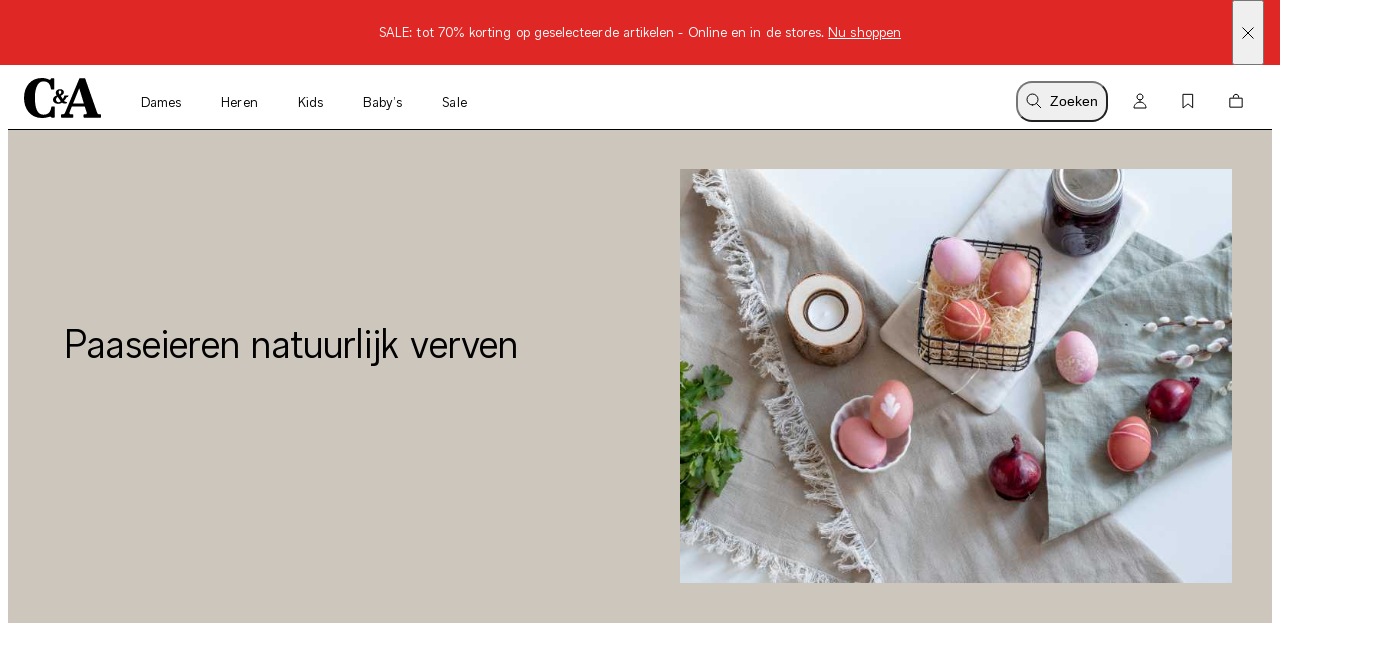

--- FILE ---
content_type: text/html; charset=utf-8
request_url: https://www.c-and-a.com/nl/nl/shop/paaseieren-natuurlijk-schilderen
body_size: 70932
content:

    <!DOCTYPE html>
    <html lang="nl">
      <head>
        <meta charset="utf-8">
        <meta name="viewport" content="width=device-width, initial-scale=1">
        <link rel="preload" as="font" href="/static/assets/fonts/ca-sans-variable.woff2" type="font/woff2" crossOrigin="anonymous"/><link rel="preload" as="font" href="/static/assets/fonts/ca-sans-variable-italic.woff2" type="font/woff2" crossOrigin="anonymous"/>
        <link data-rh="true" rel="canonical" href="https://www.c-and-a.com/nl/nl/shop/paaseieren-natuurlijk-schilderen"/><link data-rh="true" rel="alternate" hrefLang="de-de" href="https://www.c-and-a.com/de/de/shop/eier-natuerlich-faerben"/><link data-rh="true" rel="alternate" hrefLang="nl-be" href="https://www.c-and-a.com/be/nl/shop/natuurlijk-paaseieren-schilderen"/><link data-rh="true" rel="alternate" hrefLang="nl-nl" href="https://www.c-and-a.com/nl/nl/shop/paaseieren-natuurlijk-schilderen"/><link data-rh="true" rel="alternate" hrefLang="x-default" href="https://www.c-and-a.com/eu/en/shop/dyeing-easter-eggs-naturally"/><link data-rh="true" rel="alternate" hrefLang="de-at" href="https://www.c-and-a.com/at/de/shop/ostereier-faerben-natuerlich"/><link data-rh="true" rel="alternate" hrefLang="de-ch" href="https://www.c-and-a.com/ch/de/shop/natuerlich-ostereier-faerben"/><link data-rh="true" rel="alternate" hrefLang="it-it" href="https://www.c-and-a.com/it/it/shop/colorare-uova-di-pasqua"/><link data-rh="true" rel="alternate" hrefLang="pl-pl" href="https://www.c-and-a.com/pl/pl/shop/eko-pisanka"/><link data-rh="true" rel="alternate" hrefLang="es-es" href="https://www.c-and-a.com/es/es/shop/pintar-huevos-de-pascua"/><link data-rh="true" rel="alternate" hrefLang="en-de" href="https://www.c-and-a.com/de/de/shop/eier-natuerlich-faerben"/>
        <link rel="preload" href="/static/main.3c48758c02ef26396bd0b7cb69d0ef08f55bd9f5.js" as="script">
        
  <script>
    try {
        const TRAFFIC_SLOTS = 10

        if (!localStorage.getItem('ab_traffic_slot') && !navigator.userAgent.includes("bot")) {
            localStorage.setItem('ab_traffic_slot', String(Math.floor(Math.random() * TRAFFIC_SLOTS) + 1));
        }
    } catch (_) {}
  </script>

        <link rel="icon" href="/static/assets/favicon.ico" sizes="any">
        <link rel="icon" href="/static/assets/favicon.svg" type="image/svg+xml">
        <meta data-rh="true" name="canda-appdeeplink" content="canda://home/web?url=nl/nl/shop/paaseieren-natuurlijk-schilderen"/><meta data-rh="true" name="robots" content="index,follow, max-image-preview:large"/><meta data-rh="true" name="description" content="Paaseieren met natuurproduct beschilderen is erg makkelijk. We laten je zien hoe het werkt, waar je op moet letten en hoe je een prachtig ontwerp maakt."/>
        <title data-rh="true">Paaseieren met natuurproducten beschilderen – Handleiding en tips voor het ontwerp</title>
        
        <link rel="stylesheet" href="/static/main.c8475b79575f8363417c.css">
        <style data-styled="true" data-styled-version="6.1.14">.eraGkl{font-weight:var(--font-weight);font-size:var(--font-size);letter-spacing:var(--letter-spacing);line-height:var(--line-height);--font-weight:var(--tca-typography-font-weight-regular);--font-size:var(--tca-typography-font-size-200);--letter-spacing:var(--tca-typography-letter-spacing-medium);--line-height:var(--tca-typography-line-height-medium);}/*!sc*/
.dAUKCu{font-weight:var(--font-weight);font-size:var(--font-size);letter-spacing:var(--letter-spacing);line-height:var(--line-height);--font-weight:var(--tca-typography-font-weight-semilight);--font-size:var(--tca-typography-font-size-175);--letter-spacing:var(--tca-typography-letter-spacing-medium);--line-height:var(--tca-typography-line-height-medium);}/*!sc*/
.cllqWf{font-weight:var(--font-weight);font-size:var(--font-size);letter-spacing:var(--letter-spacing);line-height:var(--line-height);--font-weight:var(--tca-typography-font-weight-semilight);--font-size:var(--tca-typography-font-size-200);--letter-spacing:var(--tca-typography-letter-spacing-medium);--line-height:var(--tca-typography-line-height-medium);}/*!sc*/
.laWBjF{font-weight:var(--font-weight);font-size:var(--font-size);letter-spacing:var(--letter-spacing);line-height:var(--line-height);--font-weight:var(--tca-typography-font-weight-semilight);--font-size:var(--tca-typography-font-size-150);--letter-spacing:var(--tca-typography-letter-spacing-large);--line-height:var(--tca-typography-line-height-medium);}/*!sc*/
data-styled.g1[id="sc-KXCwU"]{content:"eraGkl,dAUKCu,cllqWf,laWBjF,"}/*!sc*/
.dIJDKS{--icon-side-margin:var(--tca-spacing-100);outline:none;--underline-size:1px;--text-underline-offset:6px;pointer-events:auto;display:inline-flex;cursor:pointer;justify-content:center;align-items:center;color:inherit;text-decoration:none;}/*!sc*/
data-styled.g3[id="sc-eaUbBy"]{content:"dIJDKS,"}/*!sc*/
.jsiqUu{position:relative;text-decoration:underline;text-decoration-color:transparent;text-decoration-thickness:var(--underline-size);text-underline-offset:var(--text-underline-offset);transition:text-underline-offset 200ms ease-in-out,text-decoration-color 100ms ease-in-out;text-decoration-color:currentcolor;}/*!sc*/
.sc-eaUbBy:active .jsiqUu{text-decoration-color:currentcolor;text-underline-offset:3px;}/*!sc*/
.sc-eaUbBy:focus-visible .jsiqUu{outline:1px solid currentcolor;outline-offset:3px;}/*!sc*/
.AUQVm{position:relative;text-decoration:underline;text-decoration-color:transparent;text-decoration-thickness:var(--underline-size);text-underline-offset:var(--text-underline-offset);transition:text-underline-offset 200ms ease-in-out,text-decoration-color 100ms ease-in-out;}/*!sc*/
.sc-eaUbBy:active .AUQVm{text-decoration-color:currentcolor;text-underline-offset:var(--text-underline-offset);}/*!sc*/
.sc-eaUbBy:focus-visible .AUQVm{outline:1px solid currentcolor;outline-offset:3px;}/*!sc*/
.sc-eaUbBy:hover .AUQVm{text-decoration-color:currentcolor;text-underline-offset:var(--text-underline-offset);}/*!sc*/
.sc-eaUbBy:active .AUQVm{text-decoration-color:currentcolor;text-underline-offset:3px;}/*!sc*/
data-styled.g4[id="sc-gaZyOd"]{content:"jsiqUu,AUQVm,"}/*!sc*/
.eUBJkN{display:inline-flex;justify-content:center;align-items:center;margin-right:var(--icon-side-margin);}/*!sc*/
data-styled.g5[id="sc-dDvxFM"]{content:"eUBJkN,"}/*!sc*/
.OeOjs{display:inline;vertical-align:baseline;}/*!sc*/
data-styled.g7[id="sc-gTrWKq"]{content:"OeOjs,"}/*!sc*/
.cRMkVo{display:block;}/*!sc*/
.ijuOUk{filter:invert(1);display:block;}/*!sc*/
data-styled.g8[id="sc-kuACkN"]{content:"cRMkVo,ijuOUk,"}/*!sc*/
.gGTxVZ{cursor:pointer;text-decoration:none;color:var(--text-link-color, currentColor);}/*!sc*/
.gGTxVZ:focus-visible{outline:var(--tca-border-width-100) solid var(--tca-color-black);outline-offset:var(--tca-spacing-050);}/*!sc*/
data-styled.g9[id="sc-hWWBcw"]{content:"gGTxVZ,"}/*!sc*/
.gEsUat{cursor:pointer;text-decoration:none;color:var(--text-link-color, currentColor);}/*!sc*/
.gEsUat:focus-visible{outline:var(--tca-border-width-100) solid var(--tca-color-black);outline-offset:var(--tca-spacing-050);}/*!sc*/
data-styled.g10[id="sc-jHbxoU"]{content:"gEsUat,"}/*!sc*/
.bhARkx{--icon-side-margin:var(--tca-spacing-100);outline:none;--underline-size:1px;--text-underline-offset:6px;pointer-events:auto;display:inline-flex;cursor:pointer;justify-content:center;align-items:center;color:inherit;text-decoration:none;}/*!sc*/
data-styled.g12[id="sc-jZCRgm"]{content:"bhARkx,"}/*!sc*/
.hphIKc{position:relative;text-decoration:underline;text-decoration-color:transparent;text-decoration-thickness:var(--underline-size);text-underline-offset:var(--text-underline-offset);transition:text-underline-offset 200ms ease-in-out,text-decoration-color 100ms ease-in-out;}/*!sc*/
.sc-jZCRgm:active .hphIKc{text-decoration-color:currentcolor;text-underline-offset:var(--text-underline-offset);}/*!sc*/
.sc-jZCRgm:focus-visible .hphIKc{outline:1px solid currentcolor;outline-offset:3px;}/*!sc*/
.sc-jZCRgm:hover .hphIKc{text-decoration-color:currentcolor;text-underline-offset:var(--text-underline-offset);}/*!sc*/
.sc-jZCRgm:active .hphIKc{text-decoration-color:currentcolor;text-underline-offset:3px;}/*!sc*/
data-styled.g13[id="sc-cZztgT"]{content:"hphIKc,"}/*!sc*/
.bKQXEx{font-weight:var(--tca-typography-font-weight-semilight);font-size:var(--tca-headline-font-size, var(--tca-typography-font-size-350));letter-spacing:var(--tca-typography-letter-spacing-medium);line-height:var(--tca-typography-line-height-small);word-break:break-word;}/*!sc*/
@media (min-width: 1280px){.bKQXEx{font-size:var(--tca-headline-font-size, var(--tca-typography-font-size-500));}}/*!sc*/
.dcNPcb{font-weight:var(--tca-typography-font-weight-semilight);font-size:var(--tca-headline-font-size, var(--tca-typography-font-size-300));letter-spacing:var(--tca-typography-letter-spacing-medium);line-height:var(--tca-typography-line-height-small);word-break:break-word;}/*!sc*/
@media (min-width: 1280px){.dcNPcb{font-size:var(--tca-headline-font-size, var(--tca-typography-font-size-350));}}/*!sc*/
.jIQsOy{font-weight:var(--tca-typography-font-weight-semilight);font-size:var(--tca-headline-font-size, var(--tca-typography-font-size-250));letter-spacing:var(--tca-typography-letter-spacing-medium);line-height:var(--tca-typography-line-height-small);word-break:break-word;}/*!sc*/
@media (min-width: 1280px){.jIQsOy{font-size:var(--tca-headline-font-size, var(--tca-typography-font-size-300));}}/*!sc*/
.cQccUy{font-weight:var(--tca-typography-font-weight-semilight);font-size:var(--tca-headline-font-size, var(--tca-typography-font-size-400));letter-spacing:var(--tca-typography-letter-spacing-normal);line-height:var(--tca-typography-line-height-small);word-break:break-word;}/*!sc*/
@media (min-width: 1280px){.cQccUy{font-size:var(--tca-headline-font-size, var(--tca-typography-font-size-600));}}/*!sc*/
data-styled.g22[id="sc-gztard"]{content:"bKQXEx,dcNPcb,jIQsOy,cQccUy,"}/*!sc*/
.kYmqwG{width:100%;display:flex;flex-direction:column;align-items:center;}/*!sc*/
.kYmqwG>p:last-child:empty{display:none;}/*!sc*/
data-styled.g24[id="sc-ekQdgj"]{content:"kYmqwG,"}/*!sc*/
.ffaNFW{text-align:center;}/*!sc*/
data-styled.g25[id="sc-fkSzgi"]{content:"ffaNFW,"}/*!sc*/
.ezIQvR{pointer-events:auto;}/*!sc*/
.ezIQvR.ezIQvR.ezIQvR{text-decoration:underline;}/*!sc*/
data-styled.g27[id="sc-hFflus"]{content:"ezIQvR,"}/*!sc*/
.geYlzK{font-size:inherit;font-weight:var(--tca-typography-font-weight-regular);}/*!sc*/
data-styled.g31[id="sc-iRXwrb"]{content:"geYlzK,"}/*!sc*/
.hXOYQO{position:absolute;width:1px;height:1px;padding:0;margin:-1px;overflow:hidden;clip:rect(0, 0, 0, 0);white-space:nowrap;border-width:0;}/*!sc*/
data-styled.g36[id="sc-dUnjic"]{content:"hXOYQO,"}/*!sc*/
.fjbMGC{--cursor:pointer;--width:auto;--min-height:48px;--padding-x:var(--tca-spacing-300);--padding-y:var(--tca-spacing-150);cursor:var(--cursor);display:inline-flex;justify-content:center;align-items:center;width:var(--width);border:var(--tca-border-width-100) solid;outline:0;padding:calc(var(--padding-y) - var(--tca-border-width-100)) calc(var(--padding-x) - var(--tca-border-width-100));min-height:var(--min-height);text-decoration:none;background-color:var(--tca-color-black);color:var(--tca-color-white);border-color:var(--tca-color-black);}/*!sc*/
.fjbMGC:disabled{cursor:default;border-color:transparent;background-color:var(--tca-color-gray-50);color:var(--tca-color-black-alpha-30);}/*!sc*/
@media (hover: hover) and (pointer: fine){.fjbMGC:hover{background-color:var(--tca-color-black);}}/*!sc*/
.fjbMGC:focus-visible{background-color:var(--tca-color-black);outline:var(--tca-border-width-100) solid var(--tca-color-black);outline-offset:var(--tca-spacing-050);}/*!sc*/
.fjbMGC:active{background-color:var(--tca-color-gray-800);}/*!sc*/
.fjbMGC:disabled{background-color:var(--tca-color-gray-50);color:var(--tca-color-black-alpha-30);}/*!sc*/
data-styled.g61[id="sc-hXGFlK"]{content:"fjbMGC,"}/*!sc*/
.fPVfKL{text-decoration:underline;text-underline-offset:6px;font-weight:var(--rich-text-module-link-font-weight);transition:text-underline-offset 200ms ease-in-out;}/*!sc*/
.fPVfKL:active{text-decoration-color:currentcolor;text-underline-offset:3px;}/*!sc*/
.fPVfKL:focus-visible{outline:1px solid currentcolor;outline-offset:3px;}/*!sc*/
data-styled.g104[id="sc-kCazGs"]{content:"fPVfKL,"}/*!sc*/
.bQilsU{--rich-text-module-text-align:left;--rich-text-module-color:--tca-color-black;--rich-text-module-background-color:transparent;--rich-text-module-element-spacing:var(--tca-spacing-200);--rich-text-module-link-font-weight:var(--tca-typography-font-weight-semilight);color:var(--rich-text-module-color);--rich-text-module-list-items-vertical-margin:0.5em;text-align:var(--rich-text-module-text-align);padding:var(--rich-text-module-padding, 0);color:var(--rich-text-module-color);background-color:var(--rich-text-module-background-color, transparent);}/*!sc*/
.bQilsU b{font-weight:500;}/*!sc*/
.bQilsU >*:not(:first-child){margin-top:var(--rich-text-module-element-spacing);}/*!sc*/
.bQilsU >p:last-child:empty{display:none;}/*!sc*/
.bQilsU .sc-bdAvkl~.sc-bdAvkl{margin-left:var(--tca-spacing-400);}/*!sc*/
.bQilsU img{display:inline-block;line-height:0;vertical-align:top;}/*!sc*/
.bQilsU .sc-jZCRgm img{filter:invert(0);}/*!sc*/
.bQilsU ul,.bQilsU ol{padding-left:var(--tca-spacing-300);display:flex;flex-direction:column;align-items:flex-start;}/*!sc*/
.bQilsU ul li,.bQilsU ol li{list-style:initial;position:relative;}/*!sc*/
.bQilsU ol li{list-style-type:decimal;}/*!sc*/
.gnjzoJ{--rich-text-module-text-align:left;--rich-text-module-color:black;--rich-text-module-background-color:transparent;--rich-text-module-element-spacing:var(--tca-spacing-400);--rich-text-module-link-font-weight:var(--tca-typography-font-weight-semilight);color:var(--rich-text-module-color);--rich-text-module-list-items-vertical-margin:0.5em;text-align:var(--rich-text-module-text-align);padding:var(--rich-text-module-padding, 0);color:var(--rich-text-module-color);background-color:var(--rich-text-module-background-color, transparent);}/*!sc*/
.gnjzoJ b{font-weight:500;}/*!sc*/
.gnjzoJ >*:not(:first-child){margin-top:var(--rich-text-module-element-spacing);}/*!sc*/
.gnjzoJ >p:last-child:empty{display:none;}/*!sc*/
.gnjzoJ .sc-bdAvkl~.sc-bdAvkl{margin-left:var(--tca-spacing-400);}/*!sc*/
.gnjzoJ img{display:inline-block;line-height:0;vertical-align:top;}/*!sc*/
.gnjzoJ .sc-jZCRgm img{filter:invert(0);}/*!sc*/
.gnjzoJ ul,.gnjzoJ ol{padding-left:var(--tca-spacing-300);display:flex;flex-direction:column;align-items:flex-start;}/*!sc*/
.gnjzoJ ul li,.gnjzoJ ol li{list-style:initial;position:relative;}/*!sc*/
.gnjzoJ ol li{list-style-type:decimal;}/*!sc*/
.xjCjM{--rich-text-module-text-align:center;--rich-text-module-color:black;--rich-text-module-background-color:#cdc6bc;--rich-text-module-element-spacing:var(--tca-spacing-200);--rich-text-module-link-font-weight:var(--tca-typography-font-weight-semilight);color:var(--rich-text-module-color);--rich-text-module-list-items-vertical-margin:0.5em;text-align:var(--rich-text-module-text-align);padding:var(--rich-text-module-padding, 0);color:var(--rich-text-module-color);background-color:var(--rich-text-module-background-color, transparent);}/*!sc*/
.xjCjM b{font-weight:500;}/*!sc*/
.xjCjM >*:not(:first-child){margin-top:var(--rich-text-module-element-spacing);}/*!sc*/
.xjCjM >p:last-child:empty{display:none;}/*!sc*/
.xjCjM .sc-bdAvkl~.sc-bdAvkl{margin-left:var(--tca-spacing-400);}/*!sc*/
.xjCjM img{display:inline-block;line-height:0;vertical-align:top;}/*!sc*/
.xjCjM .sc-jZCRgm img{filter:invert(0);}/*!sc*/
.xjCjM ul,.xjCjM ol{padding-left:var(--tca-spacing-300);display:flex;flex-direction:column;align-items:center;}/*!sc*/
.xjCjM ul li,.xjCjM ol li{list-style:initial;position:relative;}/*!sc*/
.xjCjM ol li{list-style-type:decimal;}/*!sc*/
.fSVtXP{--rich-text-module-text-align:left;--rich-text-module-color:black;--rich-text-module-background-color:transparent;--rich-text-module-element-spacing:var(--tca-spacing-200);--rich-text-module-link-font-weight:var(--tca-typography-font-weight-semilight);color:var(--rich-text-module-color);--rich-text-module-list-items-vertical-margin:0.5em;text-align:var(--rich-text-module-text-align);padding:var(--rich-text-module-padding, 0);color:var(--rich-text-module-color);background-color:var(--rich-text-module-background-color, transparent);}/*!sc*/
.fSVtXP b{font-weight:500;}/*!sc*/
.fSVtXP >*:not(:first-child){margin-top:var(--rich-text-module-element-spacing);}/*!sc*/
.fSVtXP >p:last-child:empty{display:none;}/*!sc*/
.fSVtXP .sc-bdAvkl~.sc-bdAvkl{margin-left:var(--tca-spacing-400);}/*!sc*/
.fSVtXP img{display:inline-block;line-height:0;vertical-align:top;}/*!sc*/
.fSVtXP .sc-jZCRgm img{filter:invert(0);}/*!sc*/
.fSVtXP ul,.fSVtXP ol{padding-left:var(--tca-spacing-300);display:flex;flex-direction:column;align-items:flex-start;}/*!sc*/
.fSVtXP ul li,.fSVtXP ol li{list-style:initial;position:relative;}/*!sc*/
.fSVtXP ol li{list-style-type:decimal;}/*!sc*/
data-styled.g106[id="sc-ebYDgy"]{content:"bQilsU,gnjzoJ,xjCjM,fSVtXP,"}/*!sc*/
.jGHWZt{margin-left:var(--grid-side-margin);margin-right:var(--grid-side-margin);--grid-side-margin:var(--tca-spacing-200);margin-left:var(--grid-side-margin);}/*!sc*/
@media (min-width: 1920px){.jGHWZt{width:calc(var(--tca-max-width-xl) - (2 * var(--tca-spacing-500)));--grid-side-margin:auto;}}/*!sc*/
data-styled.g145[id="sc-XQGgV"]{content:"jGHWZt,"}/*!sc*/
.gHNnWa{margin-left:var(--grid-side-margin);margin-right:var(--grid-side-margin);--grid-side-margin:var(--tca-spacing-200);--margin-bottom:var(--tca-spacing-600);display:grid;grid-template-columns:repeat(var(--grid-columns), 1fr);grid-template-rows:1fr;column-gap:var(--tca-spacing-050);margin-bottom:0;--grid-columns:4;}/*!sc*/
@media (min-width: 1920px){.gHNnWa{width:calc(var(--tca-max-width-xl) - (2 * var(--tca-spacing-500)));--grid-side-margin:auto;}}/*!sc*/
@media (min-width: 1280px){.gHNnWa{--grid-columns:12;--margin-bottom:var(--tca-spacing-800);}}/*!sc*/
data-styled.g146[id="sc-dWoOdi"]{content:"gHNnWa,"}/*!sc*/
.kjEyok{width:100%;overflow-x:scroll;scroll-snap-type:x mandatory;display:grid;grid-auto-columns:var(--grid-columns);column-gap:var(--tile-gap);grid-auto-flow:column;grid-template-rows:var(--grid-rows);padding-top:0;padding-bottom:0;padding-left:var(--spacing-left);padding-right:var(--spacing-right);scroll-padding-left:var(--spacing-left);scroll-padding-right:var(--spacing-right);z-index:5;scrollbar-width:none;}/*!sc*/
@media (pointer: fine){.kjEyok{padding-left:0px;padding-right:0px;scroll-padding:0px;}}/*!sc*/
.kjEyok::-webkit-scrollbar{display:none;}/*!sc*/
.kjEyok::-webkit-scrollbar-track,.kjEyok::-webkit-scrollbar-thumb{background:transparent;}/*!sc*/
.kjEyok>*{scroll-snap-align:start;}/*!sc*/
data-styled.g148[id="sc-btdEBo"]{content:"kjEyok,"}/*!sc*/
.fkjLls{--default-spacing-x:var(--tca-spacing-200);--default-spacing-bottom:0;position:relative;container-type:inline-size;--spacing-left:var(--ssimple-slider-spacing-left-override, var(--default-spacing-x));--spacing-right:var(--ssimple-slider-spacing-right-override, var(--default-spacing-x));--spacing-bottom:var(--ssimple-slider-spacing-bottom-override, var(--default-spacing-bottom));--default-tile-gap:4px;--default-tiles-per-slide:2;--default-grid-rows:1fr;--grid-rows:var(--ssimple-slider-grid-row-override, var(--default-grid-rows));--tile-gap:var(--ssimple-slider-tile-gap-override, var(--default-tile-gap));--tiles-per-slide:var(--ssimple-slider-tiles-per-slide-override, var(--default-tiles-per-slide));--grid-columns:calc((100cqw - var(--spacing-left) - var(--spacing-right) - ((var(--tiles-per-slide) - 1) * var(--tile-gap))) / var(--tiles-per-slide));padding-left:0px;padding-right:0px;}/*!sc*/
@media (min-width: 1920px){.fkjLls{--default-spacing-x:var(--tca-spacing-400);}}/*!sc*/
@media (min-width: 768px){.fkjLls{--default-tiles-per-slide:3;}}/*!sc*/
@media (min-width: 1280px){.fkjLls{--default-tiles-per-slide:4;}}/*!sc*/
@media (min-width: 1600px){.fkjLls{--default-tiles-per-slide:4;}}/*!sc*/
@media (min-width: 1920px){.fkjLls{--default-tiles-per-slide:4;}}/*!sc*/
@media (pointer: fine){.fkjLls{--grid-columns:calc(
			(100cqw - ((var(--tiles-per-slide) - 1) * var(--tile-gap))) / var(--tiles-per-slide)
		);}}/*!sc*/
@media (pointer: fine){.fkjLls{padding-left:var(--spacing-left);padding-right:var(--spacing-right);}}/*!sc*/
@media (min-width: 1920px){.fkjLls{max-width:calc(1840px + var(--spacing-left) + var(--spacing-right));margin:0 auto;}}/*!sc*/
data-styled.g149[id="sc-djZjEd"]{content:"fkjLls,"}/*!sc*/
.fzRsTZ{display:grid;grid-template-columns:repeat(var(--teaser-grid-columns), 1fr);grid-template-rows:1fr;column-gap:var(--teaser-grid-column-gap);max-width:var(--tca-max-width-xl);padding:0 var(--teaser-grid-side-margin);margin:0 auto 0;--teaser-grid-columns:4;--teaser-grid-side-margin:var(--tca-spacing-200);--teaser-grid-column-gap:var(--tca-spacing-050);}/*!sc*/
@media (min-width: 768px){.fzRsTZ{--teaser-grid-side-margin:var(--tca-spacing-300);}}/*!sc*/
@media (min-width: 1280px){.fzRsTZ{--teaser-grid-columns:12;--teaser-grid-side-margin:var(--tca-spacing-300);}}/*!sc*/
@media (min-width: 1600px){.fzRsTZ{--teaser-grid-side-margin:var(--tca-spacing-500);}}/*!sc*/
data-styled.g165[id="sc-bDDFcn"]{content:"fzRsTZ,"}/*!sc*/
.gnGyaR{--grid-column:1/-1;grid-column:var(--grid-column);}/*!sc*/
@media (min-width: 1280px){.gnGyaR{--grid-column:3/-3;}}/*!sc*/
data-styled.g168[id="sc-bLEYsG"]{content:"gnGyaR,"}/*!sc*/
.cqwAWx{display:flex;gap:var(--tca-spacing-100);}/*!sc*/
data-styled.g173[id="sc-dPgAOc"]{content:"cqwAWx,"}/*!sc*/
.iIDOsD{outline:none;cursor:pointer;color:var(--text-link-color, var(--tca-color-black));text-decoration:none;display:inline-grid;grid-template-columns:max-content 1fr;gap:var(--tca-spacing-100);align-items:center;font-weight:var(--tca-typography-font-weight-semilight);line-height:var(--tca-typography-line-height-small);font-size:var(--tca-typography-font-size-250);letter-spacing:var(--tca-typography-letter-spacing-medium);}/*!sc*/
@media (min-width: 1280px){.iIDOsD{font-size:var(--tca-typography-font-size-300);}}/*!sc*/
.iIDOsD:active>.sc-dPgAOc,.iIDOsD:focus-visible>.sc-dPgAOc,.iIDOsD:hover>.sc-dPgAOc{font-style:italic;}/*!sc*/
.iIDOsD:focus-visible>.sc-dPgAOc{outline:1px solid var(--tca-color-black);}/*!sc*/
data-styled.g174[id="sc-dOOGvb"]{content:"iIDOsD,"}/*!sc*/
.fQDxUc{align-self:start;height:1lh;display:grid;place-content:center;}/*!sc*/
data-styled.g175[id="sc-ia-DHra"]{content:"fQDxUc,"}/*!sc*/
.gFDmNi{--d:4;--n:3;position:relative;padding-top:calc(var(--n) / var(--d) * 100%);}/*!sc*/
.gFDmNi>*{overflow:hidden;position:absolute;top:0;right:0;bottom:0;left:0;display:flex;justify-content:center;align-items:center;}/*!sc*/
.gFDmNi>img,.gFDmNi>video,.gFDmNi>iframe,.gFDmNi>picture img,.gFDmNi>a picture,.gFDmNi>a picture img{width:100%;height:100%;}/*!sc*/
.gFDmNi>img,.gFDmNi>video,.gFDmNi>picture img,.gFDmNi>a picture img{object-fit:cover;object-position:top;}/*!sc*/
.kWuXom{--d:3;--n:4;position:relative;padding-top:calc(var(--n) / var(--d) * 100%);}/*!sc*/
.kWuXom>*{overflow:hidden;position:absolute;top:0;right:0;bottom:0;left:0;display:flex;justify-content:center;align-items:center;}/*!sc*/
.kWuXom>img,.kWuXom>video,.kWuXom>iframe,.kWuXom>picture img,.kWuXom>a picture,.kWuXom>a picture img{width:100%;height:100%;}/*!sc*/
.kWuXom>img,.kWuXom>video,.kWuXom>picture img,.kWuXom>a picture img{object-fit:cover;object-position:top;}/*!sc*/
data-styled.g176[id="sc-kAWYEp"]{content:"gFDmNi,kWuXom,"}/*!sc*/
.buwMoV{background-color:transparent;}/*!sc*/
data-styled.g177[id="sc-dxqqbs"]{content:"buwMoV,"}/*!sc*/
.hVhnSD{display:grid;grid-template-columns:1fr;grid-template-rows:auto 1fr;gap:var(--tca-spacing-100);color:var(--tca-color-black);cursor:pointer;}/*!sc*/
data-styled.g178[id="sc-gaXjSj"]{content:"hVhnSD,"}/*!sc*/
.ioWooZ{background-color:var(--tca-color-white);padding:var(--tca-spacing-200) 0;overflow:hidden;--ssimple-slider-tiles-per-slide-override:1.3346;}/*!sc*/
@media (min-width: 548px){.ioWooZ{--ssimple-slider-tiles-per-slide-override:2;}}/*!sc*/
@media (min-width: 768px){.ioWooZ{--ssimple-slider-tiles-per-slide-override:3;padding:var(--tca-spacing-200) 0;}}/*!sc*/
@media (min-width: 1280px){.ioWooZ{padding:var(--tca-spacing-400) 0;}}/*!sc*/
@media (min-width: 1696px){.ioWooZ{--ssimple-slider-tiles-per-slide-override:4;}}/*!sc*/
data-styled.g179[id="sc-kmMkOi"]{content:"ioWooZ,"}/*!sc*/
.hBbosg{flex-shrink:0;display:block;color:var(--tca-color-black);font-weight:var(--tca-typography-font-weight-semilight);}/*!sc*/
data-styled.g180[id="sc-PgYfk"]{content:"hBbosg,"}/*!sc*/
.bbPEdr{padding-bottom:var(--tca-spacing-200);border-bottom:solid 1px var(--tca-color-black);margin:0 0 var(--tca-spacing-300);}/*!sc*/
data-styled.g181[id="sc-cGcDhZ"]{content:"bbPEdr,"}/*!sc*/
.iMhwQs{--grid-columns:4;--grid-side-margin:var(--tca-spacing-200);--grid-column-gap:var(--tca-spacing-050);--max-width:var(--tca-max-width-xl);display:grid;grid-template-columns:repeat(var(--grid-columns), 1fr);grid-template-rows:1fr;column-gap:var(--grid-column-gap);width:100%;max-width:var(--max-width);padding:0 var(--grid-side-margin);margin:0 auto;background-color:var(--background-color);}/*!sc*/
@media (min-width: 1280px){.iMhwQs{--grid-columns:12;}}/*!sc*/
@media (min-width: 1920px){.iMhwQs{--grid-side-margin:var(--tca-spacing-500);}}/*!sc*/
data-styled.g390[id="sc-cXhr"]{content:"iMhwQs,"}/*!sc*/
.jXsAYX{--rich-text-module-padding:var(--tca-spacing-600) var(--tca-spacing-300);grid-column:1/-1;border-radius:var(--tca-border-radius-100);}/*!sc*/
@media (min-width: 768px){.jXsAYX{--rich-text-module-padding:var(--tca-spacing-600);}}/*!sc*/
@media (min-width: 1280px){.jXsAYX{grid-column:4/-4;}}/*!sc*/
data-styled.g392[id="sc-gDWxzl"]{content:"jXsAYX,"}/*!sc*/
.eUQHm{background-color:#CDC6BC;}/*!sc*/
.irRBJh{background-color:#FFFFFF;}/*!sc*/
data-styled.g414[id="sc-lhjbFQ"]{content:"eUQHm,irRBJh,"}/*!sc*/
.dBybRY{grid-auto-flow:column;margin:0 auto;padding:0;--teaser-grid-columns:1;--teaser-grid-column-gap:0;}/*!sc*/
@media (min-width: 1280px){.dBybRY{--teaser-grid-columns:2;}}/*!sc*/
data-styled.g415[id="sc-iuRoEp"]{content:"dBybRY,"}/*!sc*/
.dUlZLJ{--grid-column-media:2/3;padding:var(--tca-spacing-200);grid-column:1/5;}/*!sc*/
@media (min-width: 768px){.dUlZLJ{padding:var(--tca-spacing-300) 0 var(--tca-spacing-200);grid-row:auto;}}/*!sc*/
@media (min-width: 1280px){.dUlZLJ{padding:var(--tca-spacing-500);grid-column:var(--grid-column-media);}}/*!sc*/
.dUmaTX{--grid-column-media:1/2;padding:var(--tca-spacing-200);grid-column:1/5;}/*!sc*/
@media (min-width: 768px){.dUmaTX{padding:var(--tca-spacing-300) 0 var(--tca-spacing-200);grid-row:auto;}}/*!sc*/
@media (min-width: 1280px){.dUmaTX{padding:var(--tca-spacing-500);grid-column:var(--grid-column-media);}}/*!sc*/
data-styled.g416[id="sc-eHhffW"]{content:"dUlZLJ,dUmaTX,"}/*!sc*/
.hPEtBT{--grid-column-text:1/2;display:flex;flex-direction:column;align-items:flex-start;justify-content:center;width:100%;padding:var(--tca-spacing-400) var(--tca-spacing-200);grid-column:1/5;gap:var(--tca-spacing-200);}/*!sc*/
.hPEtBT span{font-size:inherit;}/*!sc*/
@media (min-width: 1280px){.hPEtBT{grid-column:var(--grid-column-text);padding:var(--tca-spacing-700);}}/*!sc*/
.hPEtBT>*{color:var(
			--tca-color-black
		);}/*!sc*/
.eHDLwt{--grid-column-text:2/3;display:flex;flex-direction:column;align-items:flex-start;justify-content:center;width:100%;padding:var(--tca-spacing-400) var(--tca-spacing-200);grid-column:1/5;gap:var(--tca-spacing-200);}/*!sc*/
.eHDLwt span{font-size:inherit;}/*!sc*/
@media (min-width: 1280px){.eHDLwt{grid-column:var(--grid-column-text);padding:var(--tca-spacing-700);}}/*!sc*/
.eHDLwt>*{color:var(
			--tca-color-black
		);}/*!sc*/
data-styled.g417[id="sc-bUPsev"]{content:"hPEtBT,eHDLwt,"}/*!sc*/
.iYrLkY{margin-top:var(--tca-spacing-700);}/*!sc*/
@media (min-width: 1280px){.iYrLkY{margin-top:var(--tca-spacing-1200);}}/*!sc*/
.tdQbK{margin-top:var(--tca-spacing-200);}/*!sc*/
@media (min-width: 1280px){.tdQbK{margin-top:var(--tca-spacing-400);}}/*!sc*/
.cUKoRw{margin-top:var(--tca-spacing-400);}/*!sc*/
@media (min-width: 1280px){.cUKoRw{margin-top:var(--tca-spacing-800);}}/*!sc*/
.klwlcY{margin-top:var(--tca-spacing-500);}/*!sc*/
@media (min-width: 1280px){.klwlcY{margin-top:var(--tca-spacing-1000);}}/*!sc*/
data-styled.g429[id="sc-dRKIsG"]{content:"iYrLkY,tdQbK,cUKoRw,klwlcY,"}/*!sc*/
.irJPgM{padding:var(--tca-spacing-600) 0;display:flex;flex-direction:column;gap:var(--tca-spacing-400);}/*!sc*/
@media (min-width: 1280px){.irJPgM{padding-top:var(--tca-spacing-400);justify-content:center;display:grid;max-width:518px;grid-template-columns:repeat(3, 1fr);gap:var(--tca-spacing-200);}}/*!sc*/
@media (min-width: 1600px){.irJPgM{max-width:651px;}}/*!sc*/
data-styled.g432[id="sc-kfYims"]{content:"irJPgM,"}/*!sc*/
.iKfzhP >svg{display:block;}/*!sc*/
@media (min-width: 1280px){.iKfzhP{display:none;}}/*!sc*/
data-styled.g433[id="sc-htGvkR"]{content:"iKfzhP,"}/*!sc*/
.egFtyc{display:flex;justify-content:space-between;align-items:baseline;font-size:var(--tca-typography-font-size-300);cursor:pointer;}/*!sc*/
@media (min-width: 1280px){.egFtyc{margin-top:0;justify-content:start;font-size:var(--tca-typography-font-size-150);}}/*!sc*/
data-styled.g434[id="sc-xArcm"]{content:"egFtyc,"}/*!sc*/
.gXtqJb{display:flex;flex-direction:column;gap:var(--tca-spacing-100);overflow:hidden;max-height:0;}/*!sc*/
@media (min-width: 1280px){.gXtqJb{max-height:unset;margin-top:var(--tca-spacing-200);}}/*!sc*/
data-styled.g435[id="sc-jaEnzH"]{content:"gXtqJb,"}/*!sc*/
.ecEkIG{justify-content:flex-start;}/*!sc*/
data-styled.g436[id="sc-eoFLoE"]{content:"ecEkIG,"}/*!sc*/
.dXePHt{max-width:calc(var(--tca-spacing-600) + var(--tca-spacing-100));max-height:var(--tca-spacing-400);display:block;image-rendering:-webkit-optimize-contrast;}/*!sc*/
data-styled.g438[id="sc-ijlgKy"]{content:"dXePHt,"}/*!sc*/
.eKguAh{background-color:#DF2826;color:var(--tca-color-white);display:flex;position:relative;}/*!sc*/
data-styled.g439[id="sc-fwTtIX"]{content:"eKguAh,"}/*!sc*/
.hiHvhb{width:100%;margin:var(--tca-spacing-100) var(--tca-spacing-600);font-size:var(--tca-typography-font-size-175);}/*!sc*/
data-styled.g440[id="sc-ktnbpl"]{content:"hiHvhb,"}/*!sc*/
.esDkLb{position:absolute;display:flex;align-items:center;top:0;bottom:0;right:var(--tca-spacing-200);cursor:pointer;}/*!sc*/
data-styled.g441[id="sc-hpaEbs"]{content:"esDkLb,"}/*!sc*/
.gBxhAc{display:block;}/*!sc*/
data-styled.g442[id="sc-dTlePr"]{content:"gBxhAc,"}/*!sc*/
.flbICB{position:absolute;top:var(--tca-spacing-100);left:var(--tca-spacing-200);z-index:22;background-color:var(--tca-color-black);color:var(--tca-color-white);border-color:var(--tca-color-black);padding:calc(var(--tca-spacing-150) - var(--tca-border-width-100)) calc(var(--tca-spacing-300) - var(--tca-border-width-100));transform:translateY(-200%);}/*!sc*/
.flbICB:focus-visible{transform:translateY(0%);background-color:var(--tca-color-black);outline:var(--tca-border-width-100) solid var(--tca-color-black);outline-offset:var(--tca-spacing-050);}/*!sc*/
data-styled.g448[id="sc-YjKAN"]{content:"flbICB,"}/*!sc*/
.iVGBVx{display:flex;flex-direction:column;}/*!sc*/
@media (min-width: 1280px){.iVGBVx{flex-direction:row;}}/*!sc*/
data-styled.g460[id="sc-kZaakD"]{content:"iVGBVx,"}/*!sc*/
.rNWcj{margin-bottom:var(--tca-spacing-300);}/*!sc*/
@media (min-width: 1280px){.rNWcj{margin-bottom:var(--tca-spacing-200);}}/*!sc*/
.rNWcj:last-of-type{margin-bottom:0;}/*!sc*/
@media (min-width: 1280px){.rNWcj{margin-bottom:0;margin-left:var(--tca-spacing-500);}}/*!sc*/
data-styled.g461[id="sc-hHBXSK"]{content:"rNWcj,"}/*!sc*/
.jbpiRE{--searchbar-max-width:662px;display:flex;position:relative;align-items:center;max-width:var(--searchbar-max-width);}/*!sc*/
@media (min-width: 768px){.jbpiRE{margin-left:var(--tca-spacing-800);margin-top:var(--tca-spacing-300);}}/*!sc*/
data-styled.g482[id="sc-kUCHvv"]{content:"jbpiRE,"}/*!sc*/
.iKdbhP{position:absolute;left:var(--tca-spacing-200);height:100%;display:flex;align-items:center;}/*!sc*/
data-styled.g483[id="sc-hQqkhC"]{content:"iKdbhP,"}/*!sc*/
.eKEndv{height:100%;display:flex;align-items:center;}/*!sc*/
data-styled.g484[id="sc-nQxyF"]{content:"eKEndv,"}/*!sc*/
.bVoXPr{display:flex;align-items:center;height:100%;position:absolute;right:var(--tca-spacing-200);}/*!sc*/
data-styled.g485[id="sc-iyZJJI"]{content:"bVoXPr,"}/*!sc*/
.itJZTT{border:1px solid var(--tca-color-black);padding:var(--tca-spacing-200) 0 var(--tca-spacing-200) var(--tca-spacing-600);font-size:var(--tca-typography-font-size-200);outline:none;font-family:var(--tca-typography-font-family-sans);width:100%;background-color:var(--tca-color-gray-50);}/*!sc*/
.itJZTT::-webkit-search-decoration,.itJZTT::-webkit-search-results-button,.itJZTT::-webkit-search-results-decoration,.itJZTT::-webkit-search-cancel-button{-webkit-appearance:none;}/*!sc*/
.itJZTT:invalid~.sc-iyZJJI .sc-nQxyF{display:none;}/*!sc*/
data-styled.g486[id="sc-fdkkxH"]{content:"itJZTT,"}/*!sc*/
.kDtovf{--transform:none;--transition-delay:0ms;--transition-duration:100ms;width:100%;transform:var(--transform);transition-property:transform,height;transition-duration:var(--transition-duration);transition-delay:var(--transition-delay);transition-timing-function:ease;background-color:var(--tca-color-white);z-index:var(--tca-z-index-header);}/*!sc*/
data-styled.g517[id="sc-bqpiRi"]{content:"kDtovf,"}/*!sc*/
.ksrFkj{display:flex;height:var(--cxp-elements-navbar-height);align-items:center;align-content:flex-start;background-color:var(--tca-color-white);}/*!sc*/
data-styled.g518[id="sc-ivjWgt"]{content:"ksrFkj,"}/*!sc*/
.eSypdr{flex-grow:1;}/*!sc*/
data-styled.g519[id="sc-brDnDw"]{content:"eSypdr,"}/*!sc*/
.bdcTSL{display:flex;align-items:center;justify-content:center;min-width:calc(var(--tca-spacing-400));height:calc(var(--tca-spacing-600) - var(--tca-spacing-100));border-radius:var(--tca-border-radius-400);background-color:var(--tca-color-white);margin-right:var(--tca-spacing-150);color:var(---tca-color-black);}/*!sc*/
@media (hover: hover) and (pointer: fine){.bdcTSL:hover{background-color:var(--tca-color-white);}}/*!sc*/
data-styled.g520[id="sc-cEaLNK"]{content:"bdcTSL,"}/*!sc*/
.eVZrsE{display:flex;align-items:center;justify-content:center;min-width:calc(var(--tca-spacing-400));height:calc(var(--tca-spacing-600) - var(--tca-spacing-100));border-radius:var(--tca-border-radius-400);background-color:var(--tca-color-white);margin-right:var(--tca-spacing-150);color:var(---tca-color-black);}/*!sc*/
@media (hover: hover) and (pointer: fine){.eVZrsE:hover{background-color:var(--tca-color-white);}}/*!sc*/
data-styled.g521[id="sc-eIhVUz"]{content:"eVZrsE,"}/*!sc*/
.kimZYP{display:block;margin-left:-8px;margin-right:var(--tca-spacing-050);}/*!sc*/
@media (min-width: 768px){.kimZYP{margin-right:var(--tca-spacing-100);}}/*!sc*/
@media (min-width: 1280px){.kimZYP{display:none;}}/*!sc*/
data-styled.g522[id="sc-gvggac"]{content:"kimZYP,"}/*!sc*/
.djLQZt{display:none;}/*!sc*/
@media (min-width: 1280px){.djLQZt{display:flex;}}/*!sc*/
data-styled.g523[id="sc-iznqgR"]{content:"djLQZt,"}/*!sc*/
.dbrsNj{--margin-right:var(--tca-spacing-150);display:flex;margin-right:var(--margin-right);padding:var(--tca-spacing-100);border-radius:var(--tca-border-radius-400);align-items:center;}/*!sc*/
@media (min-width: 1280px){.dbrsNj{--margin-right:var(--tca-spacing-200);}}/*!sc*/
data-styled.g524[id="sc-icdYoS"]{content:"dbrsNj,"}/*!sc*/
.jyMPZa{display:none;margin-left:var(--tca-spacing-100);}/*!sc*/
@media (min-width: 1280px){.jyMPZa{display:block;}}/*!sc*/
data-styled.g525[id="sc-kglivH"]{content:"jyMPZa,"}/*!sc*/
.jvWntN{display:grid;gap:var(--tca-spacing-050);grid-auto-flow:column;margin-right:-8px;}/*!sc*/
data-styled.g526[id="sc-DNJco"]{content:"jvWntN,"}/*!sc*/
.jkPUZo{display:flex;align-items:center;position:relative;width:var(--tca-spacing-200);}/*!sc*/
.jkPUZo svg{flex-shrink:0;}/*!sc*/
.jkPUZo .sc-eyteyi,.jkPUZo .sc-cHUTjd{position:absolute;left:calc(var(--tca-spacing-100) + var(--tca-spacing-050));bottom:calc(-1 * var(--tca-spacing-050));}/*!sc*/
data-styled.g529[id="sc-gCAoEX"]{content:"jkPUZo,"}/*!sc*/
.iZqhET{flex-grow:1;margin-right:var(--tca-spacing-300);display:none;}/*!sc*/
data-styled.g531[id="sc-lfhYjm"]{content:"iZqhET,"}/*!sc*/
.dmWgbZ{display:flex;flex-direction:row;}/*!sc*/
data-styled.g532[id="sc-cqfFXF"]{content:"dmWgbZ,"}/*!sc*/
.ESsMU{width:100%;}/*!sc*/
data-styled.g533[id="sc-gBUGTE"]{content:"ESsMU,"}/*!sc*/
.iZYayx{box-shadow:0 1px 0 0 var(--tca-color-black);}/*!sc*/
data-styled.g534[id="sc-bcaApz"]{content:"iZYayx,"}/*!sc*/
.gOgoKs{background-color:var(--tca-color-membership-500);width:100%;}/*!sc*/
data-styled.g571[id="sc-fzVWUS"]{content:"gOgoKs,"}/*!sc*/
.efDTWY{background-color:var(--tca-color-black);width:100%;}/*!sc*/
data-styled.g572[id="sc-iapoih"]{content:"efDTWY,"}/*!sc*/
.bPnEsY{padding:var(--tca-spacing-300) 0;}/*!sc*/
@media (min-width: 1280px){.bPnEsY{padding:var(--tca-spacing-400) 0;}}/*!sc*/
data-styled.g573[id="sc-WIFFk"]{content:"bPnEsY,"}/*!sc*/
.bqTVye{--grid-column:1/-1;grid-column:var(--grid-column);}/*!sc*/
@media (min-width: 1280px){.bqTVye{--grid-column:2/-2;}}/*!sc*/
data-styled.g574[id="sc-gHmBDT"]{content:"bqTVye,"}/*!sc*/
.kvRbWn{margin-top:var(--tca-spacing-300);}/*!sc*/
@media (min-width: 768px){.kvRbWn{display:flex;gap:var(--tca-spacing-400);align-items:flex-start;justify-content:space-between;}}/*!sc*/
data-styled.g575[id="sc-kTbCzS"]{content:"kvRbWn,"}/*!sc*/
.kMkCeK{--margin-top:var(--tca-spacing-300);margin-top:var(--margin-top);flex-shrink:0;}/*!sc*/
@media (min-width: 768px){.kMkCeK{--margin-top:0;}}/*!sc*/
data-styled.g576[id="sc-cdZkol"]{content:"kMkCeK,"}/*!sc*/
.cXZYvM{padding:var(--tca-spacing-200) 0;background:var(--tca-color-black);}/*!sc*/
@media (min-width: 768px){.cXZYvM{padding:var(--tca-spacing-200) 0;}}/*!sc*/
data-styled.g577[id="sc-gpOlkk"]{content:"cXZYvM,"}/*!sc*/
.ceebfZ{color:var(--tca-color-white);}/*!sc*/
data-styled.g578[id="sc-dizoJr"]{content:"ceebfZ,"}/*!sc*/
</style>
        
<!-- OneTrust Cookies Consent Notice PROD start for c-and-a.com -->
<script src="https://cdn.cookielaw.org/scripttemplates/otSDKStub.js" data-document-language="true" data-domain-script="66969fb7-0fe6-4600-b2d1-06a8944e6d0d"></script>
<script>
  function OptanonWrapper() {
    window.cxpOneTrustLoaded = true
    window.dispatchEvent(new Event('oneTrustLoaded'))
  }
</script>
<!-- OneTrust Cookies Consent Notice end for c-and-a.com -->

        <script>window.CANDA = window.CANDA || {}</script>
      </head>
      <body tabindex="-1">
        <div id="root"><a href="#search" class="sc-YjKAN flbICB">Ga naar zoeken</a><a href="#main" class="sc-YjKAN flbICB">Spring naar hoofdinhoud</a><div data-testid="main-header" class="sc-cqfFXF dmWgbZ"><header aria-label="info" class="sc-bqpiRi kDtovf"><div class="sc-gBUGTE ESsMU"><div aria-hidden="true" style="opacity:0"><div data-keep-open="menu" class="sc-fwTtIX eKguAh"><div class="sc-ktnbpl hiHvhb"><div class="sc-ekQdgj kYmqwG"><p class="sc-fkSzgi ffaNFW"><span class="sc-KXCwU eraGkl sc-iRXwrb geYlzK" data-qa="Copy">SALE: tot 70% korting op geselecteerde artikelen - </span><span class="sc-KXCwU eraGkl sc-iRXwrb geYlzK" data-qa="Copy">Online en in de stores</span><span class="sc-KXCwU eraGkl sc-iRXwrb geYlzK" data-qa="Copy">. </span><a data-qa="Link" href="/nl/nl/shop/sale" target="_self" class="sc-jHbxoU gEsUat sc-hFflus ezIQvR"><span class="sc-KXCwU eraGkl sc-iRXwrb geYlzK" data-qa="Copy">Nu shoppen</span></a></p></div></div><button aria-label="Informatiebanner sluiten" type="button" class="sc-hpaEbs esDkLb"><svg class="inline align-baseline" width="16" height="16" viewBox="0 0 16 16" fill="none"><path d="M13.5 2.5L2.5 13.5" stroke="currentColor" stroke-miterlimit="10" stroke-linejoin="round"></path><path d="M13.5 13.5L2.5 2.5" stroke="currentColor" stroke-miterlimit="10" stroke-linejoin="round"></path></svg></button></div></div></div><div data-qa="Navigation1"></div><div class="sc-bcaApz iZYayx"><div class="sc-XQGgV jGHWZt"><nav aria-label="Primary" class="sc-ivjWgt ksrFkj"><div class="sc-gvggac kimZYP"><button type="button" aria-label="Navigatiemenu openen" class="sc-cEaLNK bdcTSL"><svg width="16" height="16" viewBox="0 0 16 16" fill="none" class="sc-gTrWKq OeOjs"><g><path d="M0.667969 4.6665H15.3346" stroke="currentColor" stroke-miterlimit="10" stroke-linecap="square" stroke-linejoin="round"></path><path d="M0.667969 11.3335H15.3346" stroke="currentColor" stroke-miterlimit="10" stroke-linecap="square" stroke-linejoin="round"></path></g></svg></button></div><a data-qa="Link" class="sc-hWWBcw gGTxVZ" href="/" target="_self"><div class="laptop:mr-8"><svg viewBox="0 0 77 40" role="img" data-qa="Logo" focusable="false" width="77" height="40" class="w-9.5 align-middle"><title>C&amp;A Logo</title><path fill="currentColor" d="M36.74 23.15l-3.15-4.33c-.91.58-1.53 1.71-1.53 2.77 0 1.66.98 2.64 2.52 2.64.96 0 1.55-.46 2.16-1.08zm-2.07-9.16c0 .95.34 1.56.94 2.44 1.09-.58 1.62-1.38 1.62-2.47 0-.75-.38-1.49-1.18-1.49-.89 0-1.38.71-1.38 1.52zm3.37 10.61c-1.26.98-2.75 1.22-3.91 1.22-2.83 0-5.12-1.52-5.17-4.08-.04-2.24 2.05-3.8 3.77-4.32-.54-.7-1-1.51-1-2.58 0-2.48 2.13-3.69 4.37-3.69 2.22 0 3.82 1.23 3.82 3.17 0 1.7-1.7 2.75-3.24 3.43l2.13 3.17c.77-1.09 1.29-2.18 1.57-3.27.02-.09.09-.23.38-.23h3.42c.19 0 .43-.03.26.38l-.4.92c-.09.19-.21.27-.41.28h-.47c-.37 0-.51.22-.74.56 0 0-.49.8-.83 1.29-.56.79-.7 1.04-1.57 1.91 0 0 .67 1.14 2.08 1.14h.62c.1 0 .43-.04.28.34l-.42 1c-.06.15-.13.27-.41.27h-1.38c0 0-1.72.13-2.75-.91zM59.87 25.52l-4.64-15.32-6.16 15.32h10.8zm17.13 11.4v2.19c0 .36-.24.58-.58.58h-16.27c-.36 0-.59-.24-.59-.57v-2.2c0-.35.24-.57.59-.57l1.34-.03c1.05-.03 1.32-.53 1.33-1.01.01-.22-.03-.43-.07-.59-.11-.43-.45-1.47-.45-1.47 0 0-.95-3.05-1.55-4.71h-12.89l-2.15 5.29c-.23.56-.33.98-.33 1.32 0 1.11 1.07 1.17 2.07 1.19l1.23.01c.34 0 .58.21.58.57v2.19c0 .35-.22.58-.58.58h-11.01c-.35 0-.58-.21-.58-.58v-2.19c0-.35.22-.57.58-.57l.37-.01c0 0 1.18.04 1.85-.29.67-.34.93-.75 1.22-1.45l14.15-33.83c.15-.38.43-.5.75-.5h4.52c.37 0 .61.18.73.5 1.28 3.67 11.8 33.67 11.81 33.68.5 1.42 1 1.89 2.66 1.89l.69.01c.35 0 .58.22.58.57zM30.72 29.12v9.99c0 .35-.22.58-.57.58h-2.3c-.23 0-.41-.06-.55-.37-.13-.29-.38-.65-.91-.65-1.28 0-3.55 1.33-8.63 1.33-11.5 0-17.76-9.51-17.76-19.92 0-12.33 7.5-20.08 17.7-20.08 3.23 0 5.04.65 6.12 1.09.86.41 1.25.66 1.82.66.78 0 1.02-.44 1.29-1.03.16-.34.27-.45.56-.45h2.29c.34 0 .58.22.57.58v10.01c.01.35-.21.58-.57.58h-2.24c-.32 0-.5-.13-.58-.53-.86-4.7-2.54-7.54-7.81-7.54-6.65 0-8.25 10.25-8.25 15.31 0 7.7.87 17.99 8.53 17.99 5.54 0 7.19-3.14 7.89-7.63.09-.43.37-.5.57-.5h2.26c.33 0 .57.21.57.58z"></path></svg></div><span class="sc-dUnjic hXOYQO">Terug naar de startpagina</span></a><div id="search-bar-wrapper" class="sc-lfhYjm iZqhET"><div class="sc-kUCHvv jbpiRE"><input placeholder="Wat zoek je?" required="" type="search" maxLength="512" class="sc-fdkkxH itJZTT"/><div aria-hidden="true" class="sc-hQqkhC iKdbhP"><svg width="24" height="24" viewBox="0 0 24 24" fill="none" stroke="currentColor" stroke-miterlimit="10" stroke-linecap="square" stroke-linejoin="round" class="sc-gTrWKq OeOjs"><path d="M22 22L16 16"></path><path d="M10 18C14.4183 18 18 14.4183 18 10C18 5.58172 14.4183 2 10 2C5.58172 2 2 5.58172 2 10C2 14.4183 5.58172 18 10 18Z"></path></svg></div><div class="sc-iyZJJI bVoXPr"><button type="button" aria-label="Onderwerp wissen" class="sc-nQxyF eKEndv"><svg width="24" height="24" viewBox="0 0 24 24" fill="none" stroke="currentColor"><circle cx="12" cy="12" r="10.5"></circle><path d="M16 8.1416L8 16.1416"></path><path d="M16 16.1416L8 8.1416"></path></svg></button></div></div></div><div style="display:block"><div class="sc-iznqgR djLQZt"><div class="sc-kZaakD iVGBVx"><div class="sc-hHBXSK rNWcj"><a data-qa="TextLink" class="sc-hWWBcw gGTxVZ sc-jZCRgm bhARkx sc-hAbtsP hBAxzZ" href="/nl/nl/shop/dames" target="_self"><span class="sc-KXCwU dAUKCu sc-cZztgT hphIKc" data-qa="Copy">Dames</span></a></div><div class="sc-hHBXSK rNWcj"><a data-qa="TextLink" class="sc-hWWBcw gGTxVZ sc-jZCRgm bhARkx sc-hAbtsP hBAxzZ" href="/nl/nl/shop/heren" target="_self"><span class="sc-KXCwU dAUKCu sc-cZztgT hphIKc" data-qa="Copy">Heren</span></a></div><div class="sc-hHBXSK rNWcj"><a data-qa="TextLink" class="sc-hWWBcw gGTxVZ sc-jZCRgm bhARkx sc-hAbtsP hBAxzZ" href="/nl/nl/shop/kids" target="_self"><span class="sc-KXCwU dAUKCu sc-cZztgT hphIKc" data-qa="Copy">Kids</span></a></div><div class="sc-hHBXSK rNWcj"><a data-qa="TextLink" class="sc-hWWBcw gGTxVZ sc-jZCRgm bhARkx sc-hAbtsP hBAxzZ" href="/nl/nl/shop/babys" target="_self"><span class="sc-KXCwU dAUKCu sc-cZztgT hphIKc" data-qa="Copy">Baby’s</span></a></div><div class="sc-hHBXSK rNWcj"><a data-qa="TextLink" class="sc-hWWBcw gGTxVZ sc-jZCRgm bhARkx sc-hAbtsP hBAxzZ" href="/nl/nl/shop/sale" target="_self"><span class="sc-KXCwU dAUKCu sc-cZztgT hphIKc" data-qa="Copy">Sale</span></a></div></div></div></div><div class="sc-brDnDw eSypdr"></div><button type="button" aria-label="Zoeken" id="search" aria-expanded="false" aria-controls="search-bar-wrapper" class="sc-icdYoS dbrsNj"><svg width="16" height="16" viewBox="0 0 16 16" aria-hidden="true" stroke="currentColor" stroke-miterlimit="10" stroke-linejoin="round" fill="none" class="sc-gTrWKq OeOjs"><g><path d="M14.668 14.6665L10.668 10.6665" stroke-linecap="square"></path><path d="M6.5 12C9.53757 12 12 9.53757 12 6.5C12 3.46243 9.53757 1 6.5 1C3.46243 1 1 3.46243 1 6.5C1 9.53757 3.46243 12 6.5 12Z" stroke-linecap="round"></path></g></svg><span class="sc-KXCwU dAUKCu sc-kglivH jyMPZa" data-qa="Copy">Zoeken</span></button><div class="sc-DNJco jvWntN"><a data-qa="HeaderAccountButton" aria-label="Mijn Account menu openen" class="sc-hWWBcw gGTxVZ sc-eIhVUz eVZrsE" href="/nl/nl/shop/account" target="_self"><span class="sc-gCAoEX jkPUZo"><svg width="16" height="16" viewBox="0 0 16 16" fill="none" stroke="currentColor" stroke-linecap="round" aria-hidden="true" class="sc-gTrWKq OeOjs"><path d="M8 7C9.65685 7 11 5.65685 11 4C11 2.34315 9.65685 1 8 1C6.34315 1 5 2.34315 5 4C5 5.65685 6.34315 7 8 7Z" stroke-linejoin="round"></path><path d="M8 9C4.68615 9 2 11.6862 2 15H14C14 11.6862 11.3138 9 8 9Z"></path></svg></span></a><a data-qa="HeaderWishlistButton" aria-label="Verlanglijstje openen" class="sc-hWWBcw gGTxVZ sc-eIhVUz eVZrsE" href="/nl/nl/shop/wishlist" target="_self"><span class="sc-gCAoEX jkPUZo"><svg width="16" height="16" viewBox="0 0 16 16" fill="none" aria-hidden="true" class="sc-gTrWKq OeOjs"><g><path d="M3.3333 1.3333H12.6666V14.7566L8 10.8678 3.3333 14.7566Z" stroke="currentColor" stroke-miterlimit="10" stroke-linecap="round"></path></g></svg></span></a><a data-qa="HeaderBasketButton" aria-label="Winkelmandje openen" class="sc-hWWBcw gGTxVZ sc-eIhVUz eVZrsE" href="/nl/nl/shop/basket" target="_self"><span class="sc-gCAoEX jkPUZo"><svg width="16" height="16" viewBox="0 0 16 16" fill="none" aria-hidden="true" class="sc-gTrWKq OeOjs"><g><path d="M14.1654 14.1665H1.83203V5.1665H14.1654V14.1665Z" stroke="currentColor" stroke-miterlimit="10"></path><path d="M5.33203 4.66683V4.00016C5.33203 2.5274 6.52594 1.3335 7.9987 1.3335V1.3335C9.47146 1.3335 10.6654 2.5274 10.6654 4.00016V4.66683" stroke="currentColor"></path></g></svg></span></a></div></nav></div></div><div data-qa="Navigation2"></div></header></div><div style="position:fixed;top:0;left:0;right:0;z-index:21"><div data-keep-open="menu" class="sc-fwTtIX eKguAh"><div class="sc-ktnbpl hiHvhb"><div class="sc-ekQdgj kYmqwG"><p class="sc-fkSzgi ffaNFW"><span class="sc-KXCwU eraGkl sc-iRXwrb geYlzK" data-qa="Copy">SALE: tot 70% korting op geselecteerde artikelen - </span><span class="sc-KXCwU eraGkl sc-iRXwrb geYlzK" data-qa="Copy">Online en in de stores</span><span class="sc-KXCwU eraGkl sc-iRXwrb geYlzK" data-qa="Copy">. </span><a data-qa="Link" href="/nl/nl/shop/sale" target="_self" class="sc-jHbxoU gEsUat sc-hFflus ezIQvR"><span class="sc-KXCwU eraGkl sc-iRXwrb geYlzK" data-qa="Copy">Nu shoppen</span></a></p></div></div><button aria-label="Informatiebanner sluiten" type="button" class="sc-hpaEbs esDkLb"><svg class="inline align-baseline" width="16" height="16" viewBox="0 0 16 16" fill="none"><path d="M13.5 2.5L2.5 13.5" stroke="currentColor" stroke-miterlimit="10" stroke-linejoin="round"></path><path d="M13.5 13.5L2.5 2.5" stroke="currentColor" stroke-miterlimit="10" stroke-linejoin="round"></path></svg></button></div></div><main id="main"><div data-testid="main-content" class="sc-kbCgLg eyIxkv"><section class="sc-lhjbFQ eUQHm"><div class="sc-bDDFcn fzRsTZ sc-iuRoEp dBybRY"><div class="sc-eHhffW dUlZLJ"><div class="sc-kAWYEp gFDmNi"><picture><source media="(min-width: 1600px)" srcSet="https://www.c-and-a.com/image/upload/q_auto:good,ar_4:3,c_fill,g_auto:face,w_880/s/editorial/ostern/ostern-eier-faerben-text-media-header.jpg 1x, https://www.c-and-a.com/image/upload/q_auto:good,ar_4:3,c_fill,g_auto:face,w_880,dpr_2/s/editorial/ostern/ostern-eier-faerben-text-media-header.jpg 2x"/><source media="(min-width: 1280px)" srcSet="https://www.c-and-a.com/image/upload/q_auto:good,ar_4:3,c_fill,g_auto:face,w_720/s/editorial/ostern/ostern-eier-faerben-text-media-header.jpg 1x, https://www.c-and-a.com/image/upload/q_auto:good,ar_4:3,c_fill,g_auto:face,w_720,dpr_2/s/editorial/ostern/ostern-eier-faerben-text-media-header.jpg 2x"/><source media="(min-width: 768px)" srcSet="https://www.c-and-a.com/image/upload/q_auto:good,ar_4:3,c_fill,g_auto:face,w_1279/s/editorial/ostern/ostern-eier-faerben-text-media-header.jpg 1x, https://www.c-and-a.com/image/upload/q_auto:good,ar_4:3,c_fill,g_auto:face,w_1279,dpr_2/s/editorial/ostern/ostern-eier-faerben-text-media-header.jpg 2x"/><source media="(min-width: 375px)" srcSet="https://www.c-and-a.com/image/upload/q_auto:good,ar_4:3,c_fill,g_auto:face,w_735/s/editorial/ostern/ostern-eier-faerben-text-media-header.jpg 1x, https://www.c-and-a.com/image/upload/q_auto:good,ar_4:3,c_fill,g_auto:face,w_735,dpr_2/s/editorial/ostern/ostern-eier-faerben-text-media-header.jpg 2x"/><source srcSet="https://www.c-and-a.com/image/upload/q_auto:good,ar_4:3,c_fill,g_auto:face,w_342/s/editorial/ostern/ostern-eier-faerben-text-media-header.jpg 1x, https://www.c-and-a.com/image/upload/q_auto:good,ar_4:3,c_fill,g_auto:face,w_342,dpr_2/s/editorial/ostern/ostern-eier-faerben-text-media-header.jpg 2x"/><img src="https://www.c-and-a.com/image/upload/q_auto:good,ar_4:3,c_fill,g_auto:face,w_342/s/editorial/ostern/ostern-eier-faerben-text-media-header.jpg" alt="Eieren verven – Kleurrijke, natuurlijk geverfde paaseieren." title="Eieren verven – Kleurrijke, natuurlijk geverfde paaseieren." aria-hidden="true" class="sc-kuACkN cRMkVo"/></picture></div></div><div class="sc-bUPsev hPEtBT"><section class="sc-ebYDgy bQilsU"><h1 data-qa="Headline" class="sc-gztard bKQXEx">Paaseieren natuurlijk verven</h1><p><br/><br/></p></section></div></div></section><div class="sc-dRKIsG iYrLkY"></div><section class="sc-bDDFcn fzRsTZ"><section class="sc-ebYDgy gnjzoJ sc-bLEYsG gnGyaR"><p>Eieren verven, versieren en dan zoeken is een vaste activiteit van Pasen en hoort bij de klassieke <a data-qa="Link" href="/nl/nl/shop/pasen-geschiedenis" target="_self" class="sc-jHbxoU gEsUat sc-kCazGs fPVfKL">tradities</a>. <!-- -->Het is beter om natuurlijke kleurstoffen te gebruiken voor het versieren van de eieren, want die zijn niet schadelijk voor de gezondheid.<!-- --> Wij leggen uit hoe je eieren op een natuurlijke manier een kleur kan geven en welke <b>huis-tuin-en-keukenmiddelen je als natuurlijke kleurstof kan gebruiken</b>. Daarnaast hebben we nog een paar leuke ideeën voor hoe je een paasei creatief kan versieren.</p></section></section><div class="sc-dRKIsG iYrLkY"></div><section class="sc-lhjbFQ irRBJh"><div class="sc-bDDFcn fzRsTZ sc-iuRoEp dBybRY"><div class="sc-eHhffW dUmaTX"><div class="sc-kAWYEp gFDmNi"><picture><source media="(min-width: 1600px)" srcSet="https://www.c-and-a.com/image/upload/q_auto:good,ar_4:3,c_fill,g_auto:face,w_880/s/editorial/ostern/ostern-eier-faerben-text-media1.jpg 1x, https://www.c-and-a.com/image/upload/q_auto:good,ar_4:3,c_fill,g_auto:face,w_880,dpr_2/s/editorial/ostern/ostern-eier-faerben-text-media1.jpg 2x"/><source media="(min-width: 1280px)" srcSet="https://www.c-and-a.com/image/upload/q_auto:good,ar_4:3,c_fill,g_auto:face,w_720/s/editorial/ostern/ostern-eier-faerben-text-media1.jpg 1x, https://www.c-and-a.com/image/upload/q_auto:good,ar_4:3,c_fill,g_auto:face,w_720,dpr_2/s/editorial/ostern/ostern-eier-faerben-text-media1.jpg 2x"/><source media="(min-width: 768px)" srcSet="https://www.c-and-a.com/image/upload/q_auto:good,ar_4:3,c_fill,g_auto:face,w_1279/s/editorial/ostern/ostern-eier-faerben-text-media1.jpg 1x, https://www.c-and-a.com/image/upload/q_auto:good,ar_4:3,c_fill,g_auto:face,w_1279,dpr_2/s/editorial/ostern/ostern-eier-faerben-text-media1.jpg 2x"/><source media="(min-width: 375px)" srcSet="https://www.c-and-a.com/image/upload/q_auto:good,ar_4:3,c_fill,g_auto:face,w_735/s/editorial/ostern/ostern-eier-faerben-text-media1.jpg 1x, https://www.c-and-a.com/image/upload/q_auto:good,ar_4:3,c_fill,g_auto:face,w_735,dpr_2/s/editorial/ostern/ostern-eier-faerben-text-media1.jpg 2x"/><source srcSet="https://www.c-and-a.com/image/upload/q_auto:good,ar_4:3,c_fill,g_auto:face,w_342/s/editorial/ostern/ostern-eier-faerben-text-media1.jpg 1x, https://www.c-and-a.com/image/upload/q_auto:good,ar_4:3,c_fill,g_auto:face,w_342,dpr_2/s/editorial/ostern/ostern-eier-faerben-text-media1.jpg 2x"/><img src="https://www.c-and-a.com/image/upload/q_auto:good,ar_4:3,c_fill,g_auto:face,w_342/s/editorial/ostern/ostern-eier-faerben-text-media1.jpg" alt="Paaseieren – Vele levensmiddelen hebben natuurlijke kleurstoffen die voor het beschilderen van paaseieren kunnen worden gebruikt." title="Paaseieren – Vele levensmiddelen hebben natuurlijke kleurstoffen die voor het beschilderen van paaseieren kunnen worden gebruikt." aria-hidden="true" class="sc-kuACkN cRMkVo"/></picture></div></div><div class="sc-bUPsev eHDLwt"><section class="sc-ebYDgy bQilsU"><h2 data-qa="Headline" class="sc-gztard dcNPcb">Inhoudsopgave</h2><ul><li><p><a data-qa="Link" href="#R1" target="_self" class="sc-jHbxoU gEsUat sc-kCazGs fPVfKL">Eieren verven met natuurlijke kleurstoffen van etenswaren</a></p></li><li><p><a data-qa="Link" href="#R2" target="_self" class="sc-jHbxoU gEsUat sc-kCazGs fPVfKL">Eieren schilderen met levensmiddelen</a></p></li><li><p><a data-qa="Link" href="#R3" target="_self" class="sc-jHbxoU gEsUat sc-kCazGs fPVfKL">Andere mogelijkheden om eieren natuurlijk te verven</a></p></li><li><p><a data-qa="Link" href="#R4" target="_self" class="sc-jHbxoU gEsUat sc-kCazGs fPVfKL">Paaseieren verven, knutselen en versieren</a></p></li></ul><p></p></section></div></div></section><div class="sc-dRKIsG tdQbK"></div><div id="R1"></div><div class="sc-dRKIsG tdQbK"></div><section class="sc-bDDFcn fzRsTZ"><section class="sc-ebYDgy gnjzoJ sc-bLEYsG gnGyaR"><h2 data-qa="Headline" class="sc-gztard dcNPcb">Eieren verven met natuurlijke kleurstoffen van etenswaren </h2><p>Veel etenswaren hebben natuurlijke kleurstoffen die eieren een kleur geven en kunnen worden gebruikt om prachtige bonte paaseieren te maken. Kleuren zoals geel, oranje, groen, rood, blauw en paars kunnen <b>eenvoudig worden gemaakt van levensmiddelen</b>. Hier vind je een overzicht van welke kleur je met welk levensmiddel kan maken:</p><ul><li><p><b><i>Geel:</i></b><i> Kurkuma (vers &amp; als poeder)</i></p></li><li><p><b><i>Oranje:</i></b><i> Oranje uienschillen, wortels</i></p></li><li><p><b><i>Groen:</i></b><i> Spinazie, brandnetel, peterselie, mate-thee</i></p></li><li><p><b><i>Rood:</i></b><i> Rode biet</i></p></li><li><p><b><i>Blauw:</i></b><i> Hibiscusthee, verse rodekool (bruine eieren worden groen), bosbessen</i></p></li><li><p><b><i>Paars:</i></b><i> Vlierbessensap, rode uienschillen<br/></i></p></li></ul><p></p></section></section><div><div class="sc-dRKIsG cUKoRw"></div><div><div style="background-color:transparent" class="sc-cXhr iMhwQs"><section class="sc-ebYDgy xjCjM sc-gDWxzl jXsAYX"><picture><img src="https://www.c-and-a.com/image/upload/s/editorial/lightbulb-black.svg" alt="Tip" class="sc-kuACkN cRMkVo"/></picture><p>Of je witte of bruine eieren gebruikt, hangt af van de kleur die je de paaseieren wilt geven. <b>Witte eieren </b>zijn het best geschikt voor <b>lichte kleuren</b> zoals geel of groen, maar kunnen ook voor donkere kleuren worden gebruikt. <b>Bruine eieren</b> zijn alleen geschikt voor <b>donkere kleuren.</b></p></section></div></div></div><div class="sc-dRKIsG tdQbK"></div><div id="R2"></div><div class="sc-dRKIsG tdQbK"></div><section class="sc-bDDFcn fzRsTZ"><section class="sc-ebYDgy gnjzoJ sc-bLEYsG gnGyaR"><h2 data-qa="Headline" class="sc-gztard dcNPcb">Stap voor stap: Eieren schilderen met levensmiddelen – Zo gaat het</h2><p>1. Kook de eieren eerst hard. Om ervoor te zorgen dat ze langer meegaan, wordt een kooktijd van minstens 10 minuten aanbevolen.</p><p>2. Sprenkel wat azijn op een theedoek en wrijf hiermee over de eieren. Hiermee kan je de houdbaarheidsdatum eraf poetsen en wordt de eierschaal ruwer, waardoor de natuurlijke kleurstof beter aan de paaseieren hecht.</p></section></section><div class="sc-dRKIsG iYrLkY"></div><section class="sc-lhjbFQ irRBJh"><div class="sc-bDDFcn fzRsTZ sc-iuRoEp dBybRY"><div class="sc-eHhffW dUlZLJ"><div class="sc-kAWYEp gFDmNi"><picture><source media="(min-width: 1600px)" srcSet="https://www.c-and-a.com/image/upload/q_auto:good,ar_4:3,c_fill,g_auto:face,w_880/s/editorial/ostern/ostern-eier-faerben-text-media2.jpg 1x, https://www.c-and-a.com/image/upload/q_auto:good,ar_4:3,c_fill,g_auto:face,w_880,dpr_2/s/editorial/ostern/ostern-eier-faerben-text-media2.jpg 2x"/><source media="(min-width: 1280px)" srcSet="https://www.c-and-a.com/image/upload/q_auto:good,ar_4:3,c_fill,g_auto:face,w_720/s/editorial/ostern/ostern-eier-faerben-text-media2.jpg 1x, https://www.c-and-a.com/image/upload/q_auto:good,ar_4:3,c_fill,g_auto:face,w_720,dpr_2/s/editorial/ostern/ostern-eier-faerben-text-media2.jpg 2x"/><source media="(min-width: 768px)" srcSet="https://www.c-and-a.com/image/upload/q_auto:good,ar_4:3,c_fill,g_auto:face,w_1279/s/editorial/ostern/ostern-eier-faerben-text-media2.jpg 1x, https://www.c-and-a.com/image/upload/q_auto:good,ar_4:3,c_fill,g_auto:face,w_1279,dpr_2/s/editorial/ostern/ostern-eier-faerben-text-media2.jpg 2x"/><source media="(min-width: 375px)" srcSet="https://www.c-and-a.com/image/upload/q_auto:good,ar_4:3,c_fill,g_auto:face,w_735/s/editorial/ostern/ostern-eier-faerben-text-media2.jpg 1x, https://www.c-and-a.com/image/upload/q_auto:good,ar_4:3,c_fill,g_auto:face,w_735,dpr_2/s/editorial/ostern/ostern-eier-faerben-text-media2.jpg 2x"/><source srcSet="https://www.c-and-a.com/image/upload/q_auto:good,ar_4:3,c_fill,g_auto:face,w_342/s/editorial/ostern/ostern-eier-faerben-text-media2.jpg 1x, https://www.c-and-a.com/image/upload/q_auto:good,ar_4:3,c_fill,g_auto:face,w_342,dpr_2/s/editorial/ostern/ostern-eier-faerben-text-media2.jpg 2x"/><img src="https://www.c-and-a.com/image/upload/q_auto:good,ar_4:3,c_fill,g_auto:face,w_342/s/editorial/ostern/ostern-eier-faerben-text-media2.jpg" alt="Paaseieren natuurlijk verven – Hoe langer de kleur op het ei inwerkt, hoe feller de kleur wordt." title="Paaseieren natuurlijk verven – Hoe langer de kleur op het ei inwerkt, hoe feller de kleur wordt." aria-hidden="true" class="sc-kuACkN cRMkVo"/></picture></div></div><div class="sc-bUPsev hPEtBT"><section class="sc-ebYDgy bQilsU"><p>3. Nu is het tijd om het verfmengsel te maken. Om ervoor te zorgen dat er genoeg kleur in het mengsel zit, moet je de volgende hoeveelheden met een halve liter water mengen:</p><ul><li><p>Groente: 500 g</p></li><li><p>Poeder/kruiden/thee: 3 eetlepels</p></li><li><p>Sap: een halve liter</p></li><li><p>Schillen: twee handen vol</p></li></ul><p></p></section></div></div></section><div class="sc-dRKIsG iYrLkY"></div><section class="sc-bDDFcn fzRsTZ"><section class="sc-ebYDgy gnjzoJ sc-bLEYsG gnGyaR"><p>4. Kook het water met de ingrediënten ongeveer 30 minuten. Zo kunnen de kleurstoffen goed vrijkomen. Giet het extract daarna door een zeef en laat het wat afkoelen.</p><p>5. Leg de met azijn bewerkte eieren in het extract zodat ze volledig ondergedompeld zijn. Laat de paaseieren voor een pastelkleur 2 tot 10 minuten in het mengsel trekken, afhankelijk van hoe intens je de kleur wilt. Voor echt felle kleuren moet je de paaseieren ongeveer 30 minuten tot enkele uren laten staan.  </p><p>6. Als de eieren de gewenste kleur hebben, dan kan je ze uit het extract halen en ze laten drogen op een theedoek.</p></section></section><div><div class="sc-dRKIsG cUKoRw"></div><div><div style="background-color:transparent" class="sc-cXhr iMhwQs"><section class="sc-ebYDgy xjCjM sc-gDWxzl jXsAYX"><picture><img src="https://www.c-and-a.com/image/upload/s/editorial/lightbulb-black.svg" alt="Tip" class="sc-kuACkN cRMkVo"/></picture><p>Het is het beste om oude emaillen pannen te gebruiken om de eieren te kleuren. Dat is een pan met een glad, niet poreus oppervlak dat geen stoffen afgeeft. Sommige kleurstoffen zijn erg hardnekkig en kunnen niet makkelijk worden verwijderd.</p></section></div></div></div><div class="sc-dRKIsG tdQbK"></div><div id="R3"></div><div class="sc-dRKIsG tdQbK"></div><section class="sc-bDDFcn fzRsTZ"><section class="sc-ebYDgy gnjzoJ sc-bLEYsG gnGyaR"><h2 data-qa="Headline" class="sc-gztard dcNPcb">Paaseieren natuurlijk verven – Meer alternatieven</h2><p>Als je niet zoveel tijd hebt en geen gelegenheid ziet om een kleurextract te maken, is er ook nog een alternatief. Je kan ook <b>ecologische eierverf</b> gebruiken. Dit wordt gemaakt van <b>herbruikbare materialen</b> en is <b>onschadelijk voor de gezondheid</b>. Je kan de ecologische verf vinden in biologische winkels, drogisten, apotheken en op het internet. </p><p>Ook kan je <b>biologische voedingskleurstof</b> gebruiken. Om de eieren met voedingskleurstof te kleuren moet je ze eerst 10 minuten koken. Breng dan een halve liter water aan de kook en voeg <b>4 eetlepels azijn en 4 eetlepels bio-voedingskleurstof</b> toe. Doe het gas uit en leg je de eieren in het gekleurde water warme water tot ze de gewenste kleur hebben.</p></section></section><div class="sc-dRKIsG tdQbK"></div><div id="R4"></div><div class="sc-dRKIsG tdQbK"></div><section class="sc-bDDFcn fzRsTZ"><section class="sc-ebYDgy gnjzoJ sc-bLEYsG gnGyaR"><h2 data-qa="Headline" class="sc-gztard dcNPcb">DIY-ideeën paaseieren schilderen &amp; ontwerpen</h2><p>Wil je bij het verven van de paaseieren je creativiteit gebruiken en <b>unieke pronkstukjes</b> maken? Dan zijn hier een paar ideeën hoe je leuke paaseieren kunt ontwerpen en maken. Zo zorg je voor wat afwisseling in je <a data-qa="Link" href="/nl/nl/shop/diy-paasnestjes" target="_self" class="sc-jHbxoU gEsUat sc-kCazGs fPVfKL">zelfgemaakte paaseinest </a>en kan je nieuwe ideeën uitproberen.</p><h3 data-qa="Headline" class="sc-gztard jIQsOy">Paaseieren ontwerpen – Decoratielijnen creëren</h3><p>Voor een <b>wild en uniek</b> patroon kun je natuurlijk wat ingrediënten van het extract achterlaten in de pan. Stukken uienschil of biet raken dan de eieren aan, waardoor een mooi marmerpatroon ontstaat. </p></section></section><div><div class="sc-dRKIsG cUKoRw"></div><div><div style="background-color:transparent" class="sc-cXhr iMhwQs"><section class="sc-ebYDgy xjCjM sc-gDWxzl jXsAYX"><picture><img src="https://www.c-and-a.com/image/upload/s/editorial/lightbulb-black.svg" alt="Tip" class="sc-kuACkN cRMkVo"/></picture><p>Om je zelf geverfde paaseieren te laten glanzen, kan je ze na het drogen met een beetje bakolie inwrijven.</p></section></div></div></div><div class="sc-dRKIsG cUKoRw"></div><section class="sc-lhjbFQ irRBJh"><div class="sc-bDDFcn fzRsTZ sc-iuRoEp dBybRY"><div class="sc-eHhffW dUmaTX"><div class="sc-kAWYEp gFDmNi"><picture><source media="(min-width: 1600px)" srcSet="https://www.c-and-a.com/image/upload/q_auto:good,ar_4:3,c_fill,g_auto:face,w_880/s/editorial/ostern/ostern-eier-faerben-text-media3.jpg 1x, https://www.c-and-a.com/image/upload/q_auto:good,ar_4:3,c_fill,g_auto:face,w_880,dpr_2/s/editorial/ostern/ostern-eier-faerben-text-media3.jpg 2x"/><source media="(min-width: 1280px)" srcSet="https://www.c-and-a.com/image/upload/q_auto:good,ar_4:3,c_fill,g_auto:face,w_720/s/editorial/ostern/ostern-eier-faerben-text-media3.jpg 1x, https://www.c-and-a.com/image/upload/q_auto:good,ar_4:3,c_fill,g_auto:face,w_720,dpr_2/s/editorial/ostern/ostern-eier-faerben-text-media3.jpg 2x"/><source media="(min-width: 768px)" srcSet="https://www.c-and-a.com/image/upload/q_auto:good,ar_4:3,c_fill,g_auto:face,w_1279/s/editorial/ostern/ostern-eier-faerben-text-media3.jpg 1x, https://www.c-and-a.com/image/upload/q_auto:good,ar_4:3,c_fill,g_auto:face,w_1279,dpr_2/s/editorial/ostern/ostern-eier-faerben-text-media3.jpg 2x"/><source media="(min-width: 375px)" srcSet="https://www.c-and-a.com/image/upload/q_auto:good,ar_4:3,c_fill,g_auto:face,w_735/s/editorial/ostern/ostern-eier-faerben-text-media3.jpg 1x, https://www.c-and-a.com/image/upload/q_auto:good,ar_4:3,c_fill,g_auto:face,w_735,dpr_2/s/editorial/ostern/ostern-eier-faerben-text-media3.jpg 2x"/><source srcSet="https://www.c-and-a.com/image/upload/q_auto:good,ar_4:3,c_fill,g_auto:face,w_342/s/editorial/ostern/ostern-eier-faerben-text-media3.jpg 1x, https://www.c-and-a.com/image/upload/q_auto:good,ar_4:3,c_fill,g_auto:face,w_342,dpr_2/s/editorial/ostern/ostern-eier-faerben-text-media3.jpg 2x"/><img src="https://www.c-and-a.com/image/upload/q_auto:good,ar_4:3,c_fill,g_auto:face,w_342/s/editorial/ostern/ostern-eier-faerben-text-media3.jpg" alt="Paaseieren schilderen – Met rubberen elastiekjes kun je lijnen aanbrengen op het paasei." title="Paaseieren schilderen – Met rubberen elastiekjes kun je lijnen aanbrengen op het paasei." aria-hidden="true" class="sc-kuACkN cRMkVo"/></picture></div></div><div class="sc-bUPsev eHDLwt"><section class="sc-ebYDgy bQilsU"><h3 data-qa="Headline" class="sc-gztard jIQsOy">Paasei schilderen – Lijnen en geometrische vormen</h3><p>Wil je liever iets gestructureerds, dan kan je <b>elastiekjes</b>, <b>washi-tape</b> of een <b>lijmpistool</b> gebruiken. Met de elastiekjes kan je fijne lijnen rond het ei maken die een mooi contrast geven tussen de originele witte of bruine kleur en de natuurlijke verf. Met een lijmpistool kun je lijnen of patronen op het ongeverfde ei maken. Geometrische vormen kan je met washi-tape erop plakken en de eieren daarna verven. </p></section></div></div></section><div class="sc-dRKIsG iYrLkY"></div><section class="sc-lhjbFQ irRBJh"><div class="sc-bDDFcn fzRsTZ sc-iuRoEp dBybRY"><div class="sc-eHhffW dUlZLJ"><div class="sc-kAWYEp gFDmNi"><picture><source media="(min-width: 1600px)" srcSet="https://www.c-and-a.com/image/upload/q_auto:good,ar_4:3,c_fill,g_auto:face,w_880/s/editorial/ostern/ostern-eier-faerben-text-mdeia4.jpg 1x, https://www.c-and-a.com/image/upload/q_auto:good,ar_4:3,c_fill,g_auto:face,w_880,dpr_2/s/editorial/ostern/ostern-eier-faerben-text-mdeia4.jpg 2x"/><source media="(min-width: 1280px)" srcSet="https://www.c-and-a.com/image/upload/q_auto:good,ar_4:3,c_fill,g_auto:face,w_720/s/editorial/ostern/ostern-eier-faerben-text-mdeia4.jpg 1x, https://www.c-and-a.com/image/upload/q_auto:good,ar_4:3,c_fill,g_auto:face,w_720,dpr_2/s/editorial/ostern/ostern-eier-faerben-text-mdeia4.jpg 2x"/><source media="(min-width: 768px)" srcSet="https://www.c-and-a.com/image/upload/q_auto:good,ar_4:3,c_fill,g_auto:face,w_1279/s/editorial/ostern/ostern-eier-faerben-text-mdeia4.jpg 1x, https://www.c-and-a.com/image/upload/q_auto:good,ar_4:3,c_fill,g_auto:face,w_1279,dpr_2/s/editorial/ostern/ostern-eier-faerben-text-mdeia4.jpg 2x"/><source media="(min-width: 375px)" srcSet="https://www.c-and-a.com/image/upload/q_auto:good,ar_4:3,c_fill,g_auto:face,w_735/s/editorial/ostern/ostern-eier-faerben-text-mdeia4.jpg 1x, https://www.c-and-a.com/image/upload/q_auto:good,ar_4:3,c_fill,g_auto:face,w_735,dpr_2/s/editorial/ostern/ostern-eier-faerben-text-mdeia4.jpg 2x"/><source srcSet="https://www.c-and-a.com/image/upload/q_auto:good,ar_4:3,c_fill,g_auto:face,w_342/s/editorial/ostern/ostern-eier-faerben-text-mdeia4.jpg 1x, https://www.c-and-a.com/image/upload/q_auto:good,ar_4:3,c_fill,g_auto:face,w_342,dpr_2/s/editorial/ostern/ostern-eier-faerben-text-mdeia4.jpg 2x"/><img src="https://www.c-and-a.com/image/upload/q_auto:good,ar_4:3,c_fill,g_auto:face,w_342/s/editorial/ostern/ostern-eier-faerben-text-mdeia4.jpg" alt="Paaseieren ontwerpen – Natuurlijke prints werken elegant." title="Paaseieren ontwerpen – Natuurlijke prints werken elegant." aria-hidden="true" class="sc-kuACkN cRMkVo"/></picture></div></div><div class="sc-bUPsev hPEtBT"><section class="sc-ebYDgy bQilsU"><h3 data-qa="Headline" class="sc-gztard jIQsOy">Moderne paaseieren – Natuurlijke patronen</h3><p><b>Natuurlijke motiefjes</b> passen natuurlijk erg goed op een ei met natuurlijke verf. Filigraanbloemen, kleine plantjes en dunne blaadjes zijn erg handig om te gebruiken bij het verven. Neem je ongeverfde ei, leg er een blad of bloem op en wikkel ze samen in een <b>oude nylon panty</b>. Knoop de panty dicht zodat het blaadje of bloem niet kan verschuiven. Verf nu het ei zoals beschreven in de handleiding. Aan het eind hou je een prachtig paasei met een natuurlijke opdruk over.</p></section></div></div></section><div class="sc-dRKIsG iYrLkY"></div><section class="sc-lhjbFQ irRBJh"><div class="sc-bDDFcn fzRsTZ sc-iuRoEp dBybRY"><div class="sc-eHhffW dUmaTX"><div class="sc-kAWYEp gFDmNi"><picture><source media="(min-width: 1600px)" srcSet="https://www.c-and-a.com/image/upload/q_auto:good,ar_4:3,c_fill,g_auto:face,w_880/s/editorial/ostern/ostern-eier-faerben-text-media5.jpg 1x, https://www.c-and-a.com/image/upload/q_auto:good,ar_4:3,c_fill,g_auto:face,w_880,dpr_2/s/editorial/ostern/ostern-eier-faerben-text-media5.jpg 2x"/><source media="(min-width: 1280px)" srcSet="https://www.c-and-a.com/image/upload/q_auto:good,ar_4:3,c_fill,g_auto:face,w_720/s/editorial/ostern/ostern-eier-faerben-text-media5.jpg 1x, https://www.c-and-a.com/image/upload/q_auto:good,ar_4:3,c_fill,g_auto:face,w_720,dpr_2/s/editorial/ostern/ostern-eier-faerben-text-media5.jpg 2x"/><source media="(min-width: 768px)" srcSet="https://www.c-and-a.com/image/upload/q_auto:good,ar_4:3,c_fill,g_auto:face,w_1279/s/editorial/ostern/ostern-eier-faerben-text-media5.jpg 1x, https://www.c-and-a.com/image/upload/q_auto:good,ar_4:3,c_fill,g_auto:face,w_1279,dpr_2/s/editorial/ostern/ostern-eier-faerben-text-media5.jpg 2x"/><source media="(min-width: 375px)" srcSet="https://www.c-and-a.com/image/upload/q_auto:good,ar_4:3,c_fill,g_auto:face,w_735/s/editorial/ostern/ostern-eier-faerben-text-media5.jpg 1x, https://www.c-and-a.com/image/upload/q_auto:good,ar_4:3,c_fill,g_auto:face,w_735,dpr_2/s/editorial/ostern/ostern-eier-faerben-text-media5.jpg 2x"/><source srcSet="https://www.c-and-a.com/image/upload/q_auto:good,ar_4:3,c_fill,g_auto:face,w_342/s/editorial/ostern/ostern-eier-faerben-text-media5.jpg 1x, https://www.c-and-a.com/image/upload/q_auto:good,ar_4:3,c_fill,g_auto:face,w_342,dpr_2/s/editorial/ostern/ostern-eier-faerben-text-media5.jpg 2x"/><img src="https://www.c-and-a.com/image/upload/q_auto:good,ar_4:3,c_fill,g_auto:face,w_342/s/editorial/ostern/ostern-eier-faerben-text-media5.jpg" alt="Paaseieren knutselen – Samen kunnen jullie ook van ongeverfde eieren een kunstwerk creëren." title="Paaseieren knutselen – Samen kunnen jullie ook van ongeverfde eieren een kunstwerk creëren." aria-hidden="true" class="sc-kuACkN cRMkVo"/></picture></div></div><div class="sc-bUPsev eHDLwt"><section class="sc-ebYDgy bQilsU"><h2 data-qa="Headline" class="sc-gztard dcNPcb">Paaseieren knutselen – Schattige paasei-figuren</h2><p>Wil je samen met je <a data-qa="Link" href="/nl/nl/shop/pasen-knutselen-met-kinderen" target="_self" class="sc-jHbxoU gEsUat sc-kCazGs fPVfKL">kind met Pasen knutselen</a>, dan zijn de <b>schattige paaseifiguren</b> het juiste knutselwerkje. Of je nu een gekleurd of ongekleurd ei hebt – je kunt er makkelijk en snel grappige figuren van maken met een beetje karton en lijm. Hiervoor kun je de paaseieren schilderen, lijmen en versieren zoals je wilt. Je fantasie kent hiervoor geen grenzen.</p></section></div></div></section><div><div class="sc-dRKIsG tdQbK"></div><div><div style="background-color:transparent" class="sc-cXhr iMhwQs"><section class="sc-ebYDgy xjCjM sc-gDWxzl jXsAYX"><picture><img src="https://www.c-and-a.com/image/upload/s/editorial/lightbulb-black.svg" alt="Tip" class="sc-kuACkN cRMkVo"/></picture><p>Je kan de kleurstof makkelijk met azijn van het ei afpoetsen. Je kan van dit effect gebruik maken door met een <b>wattenstaafje met wat azijn stippen</b> op het ei te maken. </p></section></div></div></div><div class="sc-dRKIsG cUKoRw"></div><section class="sc-bDDFcn fzRsTZ"><section class="sc-ebYDgy gnjzoJ sc-bLEYsG gnGyaR"><h2 data-qa="Headline" class="sc-gztard dcNPcb">Conclusie: eieren op natuurlijke wijze verven met alledaags voedsel</h2><p>Veel voedingsmiddelen, zoals bieten, kurkuma of bosbessen, bevatten verrassend krachtige kleurstoffen die je kunt gebruiken om eieren op natuurlijke wijze te verven. Zo kun je uniek gekleurde en gedessineerde eieren in je paasnest leggen die ook nog eens gegarandeerd veilig zijn voor je gezondheid.</p></section></section><div><div class="sc-dRKIsG klwlcY"></div><section class="sc-kmMkOi ioWooZ"><div class="sc-XQGgV jGHWZt"><div class="sc-cGcDhZ bbPEdr"><span class="sc-gztard cQccUy sc-PgYfk hBbosg" data-qa="Headline" role="heading" aria-level="1">Ontdek meer artikelen:</span></div></div><div class="sc-djZjEd fkjLls"><ul class="sc-btdEBo kjEyok"><li class="sc-gaXjSj hVhnSD"><div><div class="sc-kAWYEp kWuXom sc-dxqqbs buwMoV"><picture><source media="(min-width: 1600px)" srcSet="https://www.c-and-a.com/image/upload/q_auto:good,ar_3:4,c_fill,g_custom:face,w_457/s/editorial/ostern/ostern-kategorie-category.jpg 1x, https://www.c-and-a.com/image/upload/q_auto:good,ar_3:4,c_fill,g_custom:face,w_457,dpr_2/s/editorial/ostern/ostern-kategorie-category.jpg 2x"/><source media="(min-width: 1280px)" srcSet="https://www.c-and-a.com/image/upload/q_auto:good,ar_3:4,c_fill,g_custom:face,w_520/s/editorial/ostern/ostern-kategorie-category.jpg 1x, https://www.c-and-a.com/image/upload/q_auto:good,ar_3:4,c_fill,g_custom:face,w_520,dpr_2/s/editorial/ostern/ostern-kategorie-category.jpg 2x"/><source media="(min-width: 768px)" srcSet="https://www.c-and-a.com/image/upload/q_auto:good,ar_3:4,c_fill,g_custom:face,w_413/s/editorial/ostern/ostern-kategorie-category.jpg 1x, https://www.c-and-a.com/image/upload/q_auto:good,ar_3:4,c_fill,g_custom:face,w_413,dpr_2/s/editorial/ostern/ostern-kategorie-category.jpg 2x"/><source media="(min-width: 375px)" srcSet="https://www.c-and-a.com/image/upload/q_auto:good,ar_3:4,c_fill,g_custom:face,w_366/s/editorial/ostern/ostern-kategorie-category.jpg 1x, https://www.c-and-a.com/image/upload/q_auto:good,ar_3:4,c_fill,g_custom:face,w_366,dpr_2/s/editorial/ostern/ostern-kategorie-category.jpg 2x"/><source srcSet="https://www.c-and-a.com/image/upload/q_auto:good,ar_3:4,c_fill,g_custom:face,w_256/s/editorial/ostern/ostern-kategorie-category.jpg 1x, https://www.c-and-a.com/image/upload/q_auto:good,ar_3:4,c_fill,g_custom:face,w_256,dpr_2/s/editorial/ostern/ostern-kategorie-category.jpg 2x"/><img src="https://www.c-and-a.com/image/upload/q_auto:good,ar_3:4,c_fill,g_custom:face,w_256/s/editorial/ostern/ostern-kategorie-category.jpg" alt="Pasen – Oorsprong &amp; traditie" width="300" height="400" title="Pasen – Oorsprong &amp; traditie" aria-hidden="true" class="sc-kuACkN cRMkVo"/></picture></div></div><div><a data-qa="ArrowLink" class="sc-hWWBcw gGTxVZ sc-dOOGvb iIDOsD" href="/nl/nl/shop/pasen-geschiedenis" target="_self"><span class="sc-ia-DHra fQDxUc"><svg width="24" height="24" viewBox="0 0 24 24" fill="none" aria-hidden="true" class="sc-gTrWKq OeOjs"><path d="M2 12H22" stroke="currentColor" stroke-miterlimit="10"></path><path d="M15 5L22 12L15 19" stroke="currentColor" stroke-miterlimit="10"></path></svg></span><span class="sc-dPgAOc cqwAWx">Pasen – Oorsprong &amp; traditie</span></a></div></li><li class="sc-gaXjSj hVhnSD"><div><div class="sc-kAWYEp kWuXom sc-dxqqbs buwMoV"><picture><source media="(min-width: 1600px)" srcSet="https://www.c-and-a.com/image/upload/q_auto:good,ar_3:4,c_fill,g_custom:face,w_457/s/editorial/ostern/ostern-grusskarten-category.jpg 1x, https://www.c-and-a.com/image/upload/q_auto:good,ar_3:4,c_fill,g_custom:face,w_457,dpr_2/s/editorial/ostern/ostern-grusskarten-category.jpg 2x"/><source media="(min-width: 1280px)" srcSet="https://www.c-and-a.com/image/upload/q_auto:good,ar_3:4,c_fill,g_custom:face,w_520/s/editorial/ostern/ostern-grusskarten-category.jpg 1x, https://www.c-and-a.com/image/upload/q_auto:good,ar_3:4,c_fill,g_custom:face,w_520,dpr_2/s/editorial/ostern/ostern-grusskarten-category.jpg 2x"/><source media="(min-width: 768px)" srcSet="https://www.c-and-a.com/image/upload/q_auto:good,ar_3:4,c_fill,g_custom:face,w_413/s/editorial/ostern/ostern-grusskarten-category.jpg 1x, https://www.c-and-a.com/image/upload/q_auto:good,ar_3:4,c_fill,g_custom:face,w_413,dpr_2/s/editorial/ostern/ostern-grusskarten-category.jpg 2x"/><source media="(min-width: 375px)" srcSet="https://www.c-and-a.com/image/upload/q_auto:good,ar_3:4,c_fill,g_custom:face,w_366/s/editorial/ostern/ostern-grusskarten-category.jpg 1x, https://www.c-and-a.com/image/upload/q_auto:good,ar_3:4,c_fill,g_custom:face,w_366,dpr_2/s/editorial/ostern/ostern-grusskarten-category.jpg 2x"/><source srcSet="https://www.c-and-a.com/image/upload/q_auto:good,ar_3:4,c_fill,g_custom:face,w_256/s/editorial/ostern/ostern-grusskarten-category.jpg 1x, https://www.c-and-a.com/image/upload/q_auto:good,ar_3:4,c_fill,g_custom:face,w_256,dpr_2/s/editorial/ostern/ostern-grusskarten-category.jpg 2x"/><img src="https://www.c-and-a.com/image/upload/q_auto:good,ar_3:4,c_fill,g_custom:face,w_256/s/editorial/ostern/ostern-grusskarten-category.jpg" alt="DIY-paaskaarten" width="300" height="400" title="DIY-paaskaarten" aria-hidden="true" class="sc-kuACkN cRMkVo"/></picture></div></div><div><a data-qa="ArrowLink" class="sc-hWWBcw gGTxVZ sc-dOOGvb iIDOsD" href="/nl/nl/shop/diy-paaskaarten" target="_self"><span class="sc-ia-DHra fQDxUc"><svg width="24" height="24" viewBox="0 0 24 24" fill="none" aria-hidden="true" class="sc-gTrWKq OeOjs"><path d="M2 12H22" stroke="currentColor" stroke-miterlimit="10"></path><path d="M15 5L22 12L15 19" stroke="currentColor" stroke-miterlimit="10"></path></svg></span><span class="sc-dPgAOc cqwAWx">DIY-paaskaarten</span></a></div></li><li class="sc-gaXjSj hVhnSD"><div><div class="sc-kAWYEp kWuXom sc-dxqqbs buwMoV"><picture><source media="(min-width: 1600px)" srcSet="https://www.c-and-a.com/image/upload/q_auto:good,ar_3:4,c_fill,g_custom:face,w_457/s/editorial/kindergeschenke/geschenke-fuer-kinder-zu-ostern-category.jpg 1x, https://www.c-and-a.com/image/upload/q_auto:good,ar_3:4,c_fill,g_custom:face,w_457,dpr_2/s/editorial/kindergeschenke/geschenke-fuer-kinder-zu-ostern-category.jpg 2x"/><source media="(min-width: 1280px)" srcSet="https://www.c-and-a.com/image/upload/q_auto:good,ar_3:4,c_fill,g_custom:face,w_520/s/editorial/kindergeschenke/geschenke-fuer-kinder-zu-ostern-category.jpg 1x, https://www.c-and-a.com/image/upload/q_auto:good,ar_3:4,c_fill,g_custom:face,w_520,dpr_2/s/editorial/kindergeschenke/geschenke-fuer-kinder-zu-ostern-category.jpg 2x"/><source media="(min-width: 768px)" srcSet="https://www.c-and-a.com/image/upload/q_auto:good,ar_3:4,c_fill,g_custom:face,w_413/s/editorial/kindergeschenke/geschenke-fuer-kinder-zu-ostern-category.jpg 1x, https://www.c-and-a.com/image/upload/q_auto:good,ar_3:4,c_fill,g_custom:face,w_413,dpr_2/s/editorial/kindergeschenke/geschenke-fuer-kinder-zu-ostern-category.jpg 2x"/><source media="(min-width: 375px)" srcSet="https://www.c-and-a.com/image/upload/q_auto:good,ar_3:4,c_fill,g_custom:face,w_366/s/editorial/kindergeschenke/geschenke-fuer-kinder-zu-ostern-category.jpg 1x, https://www.c-and-a.com/image/upload/q_auto:good,ar_3:4,c_fill,g_custom:face,w_366,dpr_2/s/editorial/kindergeschenke/geschenke-fuer-kinder-zu-ostern-category.jpg 2x"/><source srcSet="https://www.c-and-a.com/image/upload/q_auto:good,ar_3:4,c_fill,g_custom:face,w_256/s/editorial/kindergeschenke/geschenke-fuer-kinder-zu-ostern-category.jpg 1x, https://www.c-and-a.com/image/upload/q_auto:good,ar_3:4,c_fill,g_custom:face,w_256,dpr_2/s/editorial/kindergeschenke/geschenke-fuer-kinder-zu-ostern-category.jpg 2x"/><img src="https://www.c-and-a.com/image/upload/q_auto:good,ar_3:4,c_fill,g_custom:face,w_256/s/editorial/kindergeschenke/geschenke-fuer-kinder-zu-ostern-category.jpg" alt="Paascadeaus voor kinderen" width="300" height="400" title="Paascadeaus voor kinderen" aria-hidden="true" class="sc-kuACkN cRMkVo"/></picture></div></div><div><a data-qa="ArrowLink" class="sc-hWWBcw gGTxVZ sc-dOOGvb iIDOsD" href="/nl/nl/shop/paasgeschenk-voor-kinderen" target="_self"><span class="sc-ia-DHra fQDxUc"><svg width="24" height="24" viewBox="0 0 24 24" fill="none" aria-hidden="true" class="sc-gTrWKq OeOjs"><path d="M2 12H22" stroke="currentColor" stroke-miterlimit="10"></path><path d="M15 5L22 12L15 19" stroke="currentColor" stroke-miterlimit="10"></path></svg></span><span class="sc-dPgAOc cqwAWx">Paascadeaus voor kinderen</span></a></div></li><li class="sc-gaXjSj hVhnSD"><div><div class="sc-kAWYEp kWuXom sc-dxqqbs buwMoV"><picture><source media="(min-width: 1600px)" srcSet="https://www.c-and-a.com/image/upload/q_auto:good,ar_3:4,c_fill,g_custom:face,w_457/s/editorial/ostern/ostern-osternester-category.jpg 1x, https://www.c-and-a.com/image/upload/q_auto:good,ar_3:4,c_fill,g_custom:face,w_457,dpr_2/s/editorial/ostern/ostern-osternester-category.jpg 2x"/><source media="(min-width: 1280px)" srcSet="https://www.c-and-a.com/image/upload/q_auto:good,ar_3:4,c_fill,g_custom:face,w_520/s/editorial/ostern/ostern-osternester-category.jpg 1x, https://www.c-and-a.com/image/upload/q_auto:good,ar_3:4,c_fill,g_custom:face,w_520,dpr_2/s/editorial/ostern/ostern-osternester-category.jpg 2x"/><source media="(min-width: 768px)" srcSet="https://www.c-and-a.com/image/upload/q_auto:good,ar_3:4,c_fill,g_custom:face,w_413/s/editorial/ostern/ostern-osternester-category.jpg 1x, https://www.c-and-a.com/image/upload/q_auto:good,ar_3:4,c_fill,g_custom:face,w_413,dpr_2/s/editorial/ostern/ostern-osternester-category.jpg 2x"/><source media="(min-width: 375px)" srcSet="https://www.c-and-a.com/image/upload/q_auto:good,ar_3:4,c_fill,g_custom:face,w_366/s/editorial/ostern/ostern-osternester-category.jpg 1x, https://www.c-and-a.com/image/upload/q_auto:good,ar_3:4,c_fill,g_custom:face,w_366,dpr_2/s/editorial/ostern/ostern-osternester-category.jpg 2x"/><source srcSet="https://www.c-and-a.com/image/upload/q_auto:good,ar_3:4,c_fill,g_custom:face,w_256/s/editorial/ostern/ostern-osternester-category.jpg 1x, https://www.c-and-a.com/image/upload/q_auto:good,ar_3:4,c_fill,g_custom:face,w_256,dpr_2/s/editorial/ostern/ostern-osternester-category.jpg 2x"/><img src="https://www.c-and-a.com/image/upload/q_auto:good,ar_3:4,c_fill,g_custom:face,w_256/s/editorial/ostern/ostern-osternester-category.jpg" alt="Paasmandjes zelf knutselen" width="300" height="400" title="Paasmandjes zelf knutselen" aria-hidden="true" class="sc-kuACkN cRMkVo"/></picture></div></div><div><a data-qa="ArrowLink" class="sc-hWWBcw gGTxVZ sc-dOOGvb iIDOsD" href="/nl/nl/shop/diy-paasnestjes" target="_self"><span class="sc-ia-DHra fQDxUc"><svg width="24" height="24" viewBox="0 0 24 24" fill="none" aria-hidden="true" class="sc-gTrWKq OeOjs"><path d="M2 12H22" stroke="currentColor" stroke-miterlimit="10"></path><path d="M15 5L22 12L15 19" stroke="currentColor" stroke-miterlimit="10"></path></svg></span><span class="sc-dPgAOc cqwAWx">Paasmandjes zelf knutselen</span></a></div></li><li class="sc-gaXjSj hVhnSD"><div><div class="sc-kAWYEp kWuXom sc-dxqqbs buwMoV"><picture><source media="(min-width: 1600px)" srcSet="https://www.c-and-a.com/image/upload/q_auto:good,ar_3:4,c_fill,g_custom:face,w_457/s/editorial/ostern/ostern-ostergeschenke-category.jpg 1x, https://www.c-and-a.com/image/upload/q_auto:good,ar_3:4,c_fill,g_custom:face,w_457,dpr_2/s/editorial/ostern/ostern-ostergeschenke-category.jpg 2x"/><source media="(min-width: 1280px)" srcSet="https://www.c-and-a.com/image/upload/q_auto:good,ar_3:4,c_fill,g_custom:face,w_520/s/editorial/ostern/ostern-ostergeschenke-category.jpg 1x, https://www.c-and-a.com/image/upload/q_auto:good,ar_3:4,c_fill,g_custom:face,w_520,dpr_2/s/editorial/ostern/ostern-ostergeschenke-category.jpg 2x"/><source media="(min-width: 768px)" srcSet="https://www.c-and-a.com/image/upload/q_auto:good,ar_3:4,c_fill,g_custom:face,w_413/s/editorial/ostern/ostern-ostergeschenke-category.jpg 1x, https://www.c-and-a.com/image/upload/q_auto:good,ar_3:4,c_fill,g_custom:face,w_413,dpr_2/s/editorial/ostern/ostern-ostergeschenke-category.jpg 2x"/><source media="(min-width: 375px)" srcSet="https://www.c-and-a.com/image/upload/q_auto:good,ar_3:4,c_fill,g_custom:face,w_366/s/editorial/ostern/ostern-ostergeschenke-category.jpg 1x, https://www.c-and-a.com/image/upload/q_auto:good,ar_3:4,c_fill,g_custom:face,w_366,dpr_2/s/editorial/ostern/ostern-ostergeschenke-category.jpg 2x"/><source srcSet="https://www.c-and-a.com/image/upload/q_auto:good,ar_3:4,c_fill,g_custom:face,w_256/s/editorial/ostern/ostern-ostergeschenke-category.jpg 1x, https://www.c-and-a.com/image/upload/q_auto:good,ar_3:4,c_fill,g_custom:face,w_256,dpr_2/s/editorial/ostern/ostern-ostergeschenke-category.jpg 2x"/><img src="https://www.c-and-a.com/image/upload/q_auto:good,ar_3:4,c_fill,g_custom:face,w_256/s/editorial/ostern/ostern-ostergeschenke-category.jpg" alt="Paasgeschenken voor Volwassenen" width="300" height="400" title="Paasgeschenken voor Volwassenen" aria-hidden="true" class="sc-kuACkN cRMkVo"/></picture></div></div><div><a data-qa="ArrowLink" class="sc-hWWBcw gGTxVZ sc-dOOGvb iIDOsD" href="/nl/nl/shop/paasgeschenken-voor-volwassenen" target="_self"><span class="sc-ia-DHra fQDxUc"><svg width="24" height="24" viewBox="0 0 24 24" fill="none" aria-hidden="true" class="sc-gTrWKq OeOjs"><path d="M2 12H22" stroke="currentColor" stroke-miterlimit="10"></path><path d="M15 5L22 12L15 19" stroke="currentColor" stroke-miterlimit="10"></path></svg></span><span class="sc-dPgAOc cqwAWx">Paasgeschenken voor Volwassenen</span></a></div></li><li class="sc-gaXjSj hVhnSD"><div><div class="sc-kAWYEp kWuXom sc-dxqqbs buwMoV"><picture><source media="(min-width: 1600px)" srcSet="https://www.c-and-a.com/image/upload/q_auto:good,ar_3:4,c_fill,g_custom:face,w_457/s/editorial/ostern/ostern-osterdeko-category.jpg 1x, https://www.c-and-a.com/image/upload/q_auto:good,ar_3:4,c_fill,g_custom:face,w_457,dpr_2/s/editorial/ostern/ostern-osterdeko-category.jpg 2x"/><source media="(min-width: 1280px)" srcSet="https://www.c-and-a.com/image/upload/q_auto:good,ar_3:4,c_fill,g_custom:face,w_520/s/editorial/ostern/ostern-osterdeko-category.jpg 1x, https://www.c-and-a.com/image/upload/q_auto:good,ar_3:4,c_fill,g_custom:face,w_520,dpr_2/s/editorial/ostern/ostern-osterdeko-category.jpg 2x"/><source media="(min-width: 768px)" srcSet="https://www.c-and-a.com/image/upload/q_auto:good,ar_3:4,c_fill,g_custom:face,w_413/s/editorial/ostern/ostern-osterdeko-category.jpg 1x, https://www.c-and-a.com/image/upload/q_auto:good,ar_3:4,c_fill,g_custom:face,w_413,dpr_2/s/editorial/ostern/ostern-osterdeko-category.jpg 2x"/><source media="(min-width: 375px)" srcSet="https://www.c-and-a.com/image/upload/q_auto:good,ar_3:4,c_fill,g_custom:face,w_366/s/editorial/ostern/ostern-osterdeko-category.jpg 1x, https://www.c-and-a.com/image/upload/q_auto:good,ar_3:4,c_fill,g_custom:face,w_366,dpr_2/s/editorial/ostern/ostern-osterdeko-category.jpg 2x"/><source srcSet="https://www.c-and-a.com/image/upload/q_auto:good,ar_3:4,c_fill,g_custom:face,w_256/s/editorial/ostern/ostern-osterdeko-category.jpg 1x, https://www.c-and-a.com/image/upload/q_auto:good,ar_3:4,c_fill,g_custom:face,w_256,dpr_2/s/editorial/ostern/ostern-osterdeko-category.jpg 2x"/><img src="https://www.c-and-a.com/image/upload/q_auto:good,ar_3:4,c_fill,g_custom:face,w_256/s/editorial/ostern/ostern-osterdeko-category.jpg" alt="Paasversiering knutselen" width="300" height="400" title="Paasversiering knutselen" aria-hidden="true" class="sc-kuACkN cRMkVo"/></picture></div></div><div><a data-qa="ArrowLink" class="sc-hWWBcw gGTxVZ sc-dOOGvb iIDOsD" href="/nl/nl/shop/paasversiering-knutselen" target="_self"><span class="sc-ia-DHra fQDxUc"><svg width="24" height="24" viewBox="0 0 24 24" fill="none" aria-hidden="true" class="sc-gTrWKq OeOjs"><path d="M2 12H22" stroke="currentColor" stroke-miterlimit="10"></path><path d="M15 5L22 12L15 19" stroke="currentColor" stroke-miterlimit="10"></path></svg></span><span class="sc-dPgAOc cqwAWx">Paasversiering knutselen</span></a></div></li><li class="sc-gaXjSj hVhnSD"><div><div class="sc-kAWYEp kWuXom sc-dxqqbs buwMoV"><picture><source media="(min-width: 1600px)" srcSet="https://www.c-and-a.com/image/upload/q_auto:good,ar_3:4,c_fill,g_custom:face,w_457/s/editorial/ostern/ostern-tischdeko-category.jpg 1x, https://www.c-and-a.com/image/upload/q_auto:good,ar_3:4,c_fill,g_custom:face,w_457,dpr_2/s/editorial/ostern/ostern-tischdeko-category.jpg 2x"/><source media="(min-width: 1280px)" srcSet="https://www.c-and-a.com/image/upload/q_auto:good,ar_3:4,c_fill,g_custom:face,w_520/s/editorial/ostern/ostern-tischdeko-category.jpg 1x, https://www.c-and-a.com/image/upload/q_auto:good,ar_3:4,c_fill,g_custom:face,w_520,dpr_2/s/editorial/ostern/ostern-tischdeko-category.jpg 2x"/><source media="(min-width: 768px)" srcSet="https://www.c-and-a.com/image/upload/q_auto:good,ar_3:4,c_fill,g_custom:face,w_413/s/editorial/ostern/ostern-tischdeko-category.jpg 1x, https://www.c-and-a.com/image/upload/q_auto:good,ar_3:4,c_fill,g_custom:face,w_413,dpr_2/s/editorial/ostern/ostern-tischdeko-category.jpg 2x"/><source media="(min-width: 375px)" srcSet="https://www.c-and-a.com/image/upload/q_auto:good,ar_3:4,c_fill,g_custom:face,w_366/s/editorial/ostern/ostern-tischdeko-category.jpg 1x, https://www.c-and-a.com/image/upload/q_auto:good,ar_3:4,c_fill,g_custom:face,w_366,dpr_2/s/editorial/ostern/ostern-tischdeko-category.jpg 2x"/><source srcSet="https://www.c-and-a.com/image/upload/q_auto:good,ar_3:4,c_fill,g_custom:face,w_256/s/editorial/ostern/ostern-tischdeko-category.jpg 1x, https://www.c-and-a.com/image/upload/q_auto:good,ar_3:4,c_fill,g_custom:face,w_256,dpr_2/s/editorial/ostern/ostern-tischdeko-category.jpg 2x"/><img src="https://www.c-and-a.com/image/upload/q_auto:good,ar_3:4,c_fill,g_custom:face,w_256/s/editorial/ostern/ostern-tischdeko-category.jpg" alt="Paasbrunch &amp; tafeldecoratie" width="300" height="400" title="Paasbrunch &amp; tafeldecoratie" aria-hidden="true" class="sc-kuACkN cRMkVo"/></picture></div></div><div><a data-qa="ArrowLink" class="sc-hWWBcw gGTxVZ sc-dOOGvb iIDOsD" href="/nl/nl/shop/paasontbijt-tafeldecoratie" target="_self"><span class="sc-ia-DHra fQDxUc"><svg width="24" height="24" viewBox="0 0 24 24" fill="none" aria-hidden="true" class="sc-gTrWKq OeOjs"><path d="M2 12H22" stroke="currentColor" stroke-miterlimit="10"></path><path d="M15 5L22 12L15 19" stroke="currentColor" stroke-miterlimit="10"></path></svg></span><span class="sc-dPgAOc cqwAWx">Paasbrunch &amp; tafeldecoratie</span></a></div></li><li class="sc-gaXjSj hVhnSD"><div><div class="sc-kAWYEp kWuXom sc-dxqqbs buwMoV"><picture><source media="(min-width: 1600px)" srcSet="https://www.c-and-a.com/image/upload/q_auto:good,ar_3:4,c_fill,g_custom:face,w_457/s/editorial/ostern/ostern-basteln-kinder-category.jpg 1x, https://www.c-and-a.com/image/upload/q_auto:good,ar_3:4,c_fill,g_custom:face,w_457,dpr_2/s/editorial/ostern/ostern-basteln-kinder-category.jpg 2x"/><source media="(min-width: 1280px)" srcSet="https://www.c-and-a.com/image/upload/q_auto:good,ar_3:4,c_fill,g_custom:face,w_520/s/editorial/ostern/ostern-basteln-kinder-category.jpg 1x, https://www.c-and-a.com/image/upload/q_auto:good,ar_3:4,c_fill,g_custom:face,w_520,dpr_2/s/editorial/ostern/ostern-basteln-kinder-category.jpg 2x"/><source media="(min-width: 768px)" srcSet="https://www.c-and-a.com/image/upload/q_auto:good,ar_3:4,c_fill,g_custom:face,w_413/s/editorial/ostern/ostern-basteln-kinder-category.jpg 1x, https://www.c-and-a.com/image/upload/q_auto:good,ar_3:4,c_fill,g_custom:face,w_413,dpr_2/s/editorial/ostern/ostern-basteln-kinder-category.jpg 2x"/><source media="(min-width: 375px)" srcSet="https://www.c-and-a.com/image/upload/q_auto:good,ar_3:4,c_fill,g_custom:face,w_366/s/editorial/ostern/ostern-basteln-kinder-category.jpg 1x, https://www.c-and-a.com/image/upload/q_auto:good,ar_3:4,c_fill,g_custom:face,w_366,dpr_2/s/editorial/ostern/ostern-basteln-kinder-category.jpg 2x"/><source srcSet="https://www.c-and-a.com/image/upload/q_auto:good,ar_3:4,c_fill,g_custom:face,w_256/s/editorial/ostern/ostern-basteln-kinder-category.jpg 1x, https://www.c-and-a.com/image/upload/q_auto:good,ar_3:4,c_fill,g_custom:face,w_256,dpr_2/s/editorial/ostern/ostern-basteln-kinder-category.jpg 2x"/><img src="https://www.c-and-a.com/image/upload/q_auto:good,ar_3:4,c_fill,g_custom:face,w_256/s/editorial/ostern/ostern-basteln-kinder-category.jpg" alt="Knutselen voor Pasen met kinderen" width="300" height="400" title="Knutselen voor Pasen met kinderen" aria-hidden="true" class="sc-kuACkN cRMkVo"/></picture></div></div><div><a data-qa="ArrowLink" class="sc-hWWBcw gGTxVZ sc-dOOGvb iIDOsD" href="/nl/nl/shop/pasen-knutselen-met-kinderen" target="_self"><span class="sc-ia-DHra fQDxUc"><svg width="24" height="24" viewBox="0 0 24 24" fill="none" aria-hidden="true" class="sc-gTrWKq OeOjs"><path d="M2 12H22" stroke="currentColor" stroke-miterlimit="10"></path><path d="M15 5L22 12L15 19" stroke="currentColor" stroke-miterlimit="10"></path></svg></span><span class="sc-dPgAOc cqwAWx">Knutselen voor Pasen met kinderen</span></a></div></li></ul></div></section><div class="sc-dRKIsG iYrLkY"></div></div></div><div data-testid="promotional-teaser-wrapper"><div class="sc-fzVWUS gOgoKs"><div class="sc-dWoOdi gHNnWa sc-WIFFk bPnEsY"><div class="sc-gHmBDT bqTVye"><picture><img src="https://www.c-and-a.com/image/upload/For_You_Logo_dbend9.svg" loading="eager" alt="C&amp;A for you" width="74" height="48" class="sc-kuACkN cRMkVo"/></picture><div class="sc-kTbCzS kvRbWn"><section class="sc-ebYDgy fSVtXP"><h3 data-qa="Headline" class="sc-gztard dcNPcb">Word member en krijg van 10% korting als welkomstbonus*</h3><p>Profiteer van exclusieve voordelen en aanbiedingen.</p></section><a data-qa="Link" href="/nl/nl/shop/account/register" target="_self" class="sc-jHbxoU gEsUat sc-hXGFlK fjbMGC sc-cdZkol kMkCeK"><span data-qa="Copy" class="sc-KXCwU cllqWf">Nu member worden</span></a></div></div></div></div><div class="sc-iapoih efDTWY"><div class="sc-dWoOdi gHNnWa sc-gpOlkk cXZYvM"><div class="sc-gHmBDT bqTVye"><p class="sc-KXCwU laWBjF sc-dizoJr ceebfZ" data-qa="Copy">*Onze welkomstbonus is 30 dagen geldig en kan eenmalig worden gebruikt in een van onze winkels in Nederland, ofwel in de online shop, ofwel in onze app. Het kan niet worden gecombineerd met andere C&amp;A for you aanbiedingen en kortingen. Ga voor informatie over de Algemen Voorwaarden van ons klantprogramma naar www.c-and-a.com/nl/nl/shop/foryou#termsconditions</p></div></div></div></div></main><footer data-testid="main-footer" class="relative bg-black laptop:pt-0 pt-49 tablet:pt-89.5 text-white"><div class="absolute top-0 right-0 h-49 tablet:h-89.5 tablet:w-84 w-46 *:h-auto *:w-full"><svg width="184" height="196" fill="none" viewBox="0 0 184 196"><path fill="#fff" fill-rule="evenodd" d="M184 61.793c-.254.455-.4.904-.486 1.283-4.376 17.768-12.798 35.513-25.224 53.214l-34.26-51.64c24.896-11.011 52.22-28.203 52.22-55.829 0-3.051-.239-5.994-.704-8.821h-42.795c.079.979.117 1.965.117 2.95 0 17.702-8.51 30.839-25.989 40.21-9.648-14.267-15.052-24.303-15.052-39.788 0-1.138.06-2.264.177-3.372H46.897c-1.524 5.275-2.346 11.043-2.346 17.306 0 17.436 7.438 30.528 15.992 42.004C33.022 67.773-.647 93.206.01 129.56.82 171.365 37.572 196 83.186 196c18.53 0 42.594-3.833 62.787-19.85 11.692 11.965 28.912 14.478 38.027 14.921v-37.387c-4.148-3.953-6.174-7.442-6.174-7.442a302.216 302.216 0 006.174-6.426V61.793zm-58.854 90.874l-50.645-70.56C59.799 91.5 49.91 109.91 49.91 127.146c0 27.094 15.708 43.089 40.45 43.089 15.402 0 24.831-7.488 34.785-17.568z" clip-rule="evenodd"></path></svg></div><div class="sc-XQGgV jGHWZt"><div class="flex laptop:min-h-89.5 flex-col laptop:pr-84"><div class="sc-kfYims irJPgM"><div><div class="sc-xArcm egFtyc">Contact<div class="sc-htGvkR iKfzhP"><svg width="16" height="16" viewBox="0 0 16 16" class="sc-gTrWKq OeOjs"><path stroke="currentColor" d="M8 1.333v13.334M14.667 8H1.333"></path></svg></div></div><div class="sc-jaEnzH gXtqJb"><a data-qa="TextLink" class="sc-hWWBcw gGTxVZ sc-jZCRgm bhARkx sc-eoFLoE ecEkIG" href="/nl/nl/shop/service/feedback" target="_self"><span class="sc-KXCwU cllqWf sc-cZztgT hphIKc" data-qa="Copy">Contact &amp; Feedback</span></a><a data-qa="TextLink" href="https://www.c-and-a.com/stores/nl-nl/index.html" target="_self" class="sc-jHbxoU gEsUat sc-jZCRgm bhARkx sc-eoFLoE ecEkIG"><span class="sc-KXCwU cllqWf sc-cZztgT hphIKc" data-qa="Copy">Filialen</span></a><a data-qa="TextLink" class="sc-hWWBcw gGTxVZ sc-jZCRgm bhARkx sc-eoFLoE ecEkIG" href="/nl/nl/shop/kortingscodes" target="_self"><span class="sc-KXCwU cllqWf sc-cZztgT hphIKc" data-qa="Copy">Giftcards &amp; Kortingscodes</span></a><a data-qa="TextLink" href="https://www.c-and-a.com/nl/nl/shop/foryou?utm_source=homefooter&amp;utm_medium=qr&amp;utm_campaign=nl_qrforyou " target="_self" class="sc-jHbxoU gEsUat sc-jZCRgm bhARkx sc-eoFLoE ecEkIG"><span class="sc-KXCwU cllqWf sc-cZztgT hphIKc" data-qa="Copy">C&amp;A for you</span></a><a data-qa="TextLink" class="sc-hWWBcw gGTxVZ sc-jZCRgm bhARkx sc-eoFLoE ecEkIG" href="/nl/nl/shop/service/onwettige-inhoud-melden" target="_self"><span class="sc-KXCwU cllqWf sc-cZztgT hphIKc" data-qa="Copy">Onwettige inhoud melden</span></a></div></div><div><div class="sc-xArcm egFtyc">Service<div class="sc-htGvkR iKfzhP"><svg width="16" height="16" viewBox="0 0 16 16" class="sc-gTrWKq OeOjs"><path stroke="currentColor" d="M8 1.333v13.334M14.667 8H1.333"></path></svg></div></div><div class="sc-jaEnzH gXtqJb"><a data-qa="TextLink" class="sc-hWWBcw gGTxVZ sc-jZCRgm bhARkx sc-eoFLoE ecEkIG" href="/nl/nl/shop/service/veelgestelde-vragen" target="_self"><span class="sc-KXCwU cllqWf sc-cZztgT hphIKc" data-qa="Copy">FAQs</span></a><a data-qa="TextLink" class="sc-hWWBcw gGTxVZ sc-jZCRgm bhARkx sc-eoFLoE ecEkIG" href="/nl/nl/shop/service/levering" target="_self"><span class="sc-KXCwU cllqWf sc-cZztgT hphIKc" data-qa="Copy">Levering</span></a><a data-qa="TextLink" class="sc-hWWBcw gGTxVZ sc-jZCRgm bhARkx sc-eoFLoE ecEkIG" href="/nl/nl/shop/service/retouren-reclamatie/terugsturen" target="_self"><span class="sc-KXCwU cllqWf sc-cZztgT hphIKc" data-qa="Copy">Retourzending</span></a><a data-qa="TextLink" class="sc-hWWBcw gGTxVZ sc-jZCRgm bhARkx sc-eoFLoE ecEkIG" href="/nl/nl/shop/service/retouren-reclamatie/klachten" target="_self"><span class="sc-KXCwU cllqWf sc-cZztgT hphIKc" data-qa="Copy">Klacht</span></a><a data-qa="TextLink" class="sc-hWWBcw gGTxVZ sc-jZCRgm bhARkx sc-eoFLoE ecEkIG" href="/nl/nl/shop/service/producten-voorraad/beschikbaarheid" target="_self"><span class="sc-KXCwU cllqWf sc-cZztgT hphIKc" data-qa="Copy">Beschikbaarheid</span></a><a data-qa="TextLink" class="sc-hWWBcw gGTxVZ sc-jZCRgm bhARkx sc-eoFLoE ecEkIG" href="/nl/nl/shop/service/producten-voorraad/tabel-met-maten" target="_self"><span class="sc-KXCwU cllqWf sc-cZztgT hphIKc" data-qa="Copy">Tabel met maten</span></a></div></div><div><div class="sc-xArcm egFtyc">Over C&amp;A<div class="sc-htGvkR iKfzhP"><svg width="16" height="16" viewBox="0 0 16 16" class="sc-gTrWKq OeOjs"><path stroke="currentColor" d="M8 1.333v13.334M14.667 8H1.333"></path></svg></div></div><div class="sc-jaEnzH gXtqJb"><a data-qa="TextLink" href="https://www.c-and-a.com/eu/en/corporate/company" target="_self" class="sc-jHbxoU gEsUat sc-jZCRgm bhARkx sc-eoFLoE ecEkIG"><span class="sc-KXCwU cllqWf sc-cZztgT hphIKc" data-qa="Copy">Bedrijf</span></a><a data-qa="TextLink" href="https://www.c-and-a.com/eu/en/corporate/company/sustainability" target="_self" class="sc-jHbxoU gEsUat sc-jZCRgm bhARkx sc-eoFLoE ecEkIG"><span class="sc-KXCwU cllqWf sc-cZztgT hphIKc" data-qa="Copy">Duurzaamheid</span></a><a data-qa="TextLink" href="https://www.c-and-a.com/eu/en/corporate/company/newsroom" target="_self" class="sc-jHbxoU gEsUat sc-jZCRgm bhARkx sc-eoFLoE ecEkIG"><span class="sc-KXCwU cllqWf sc-cZztgT hphIKc" data-qa="Copy">Persberichten</span></a><a data-qa="TextLink" href="https://www.c-and-a.com/nl/nl/corporate/company/werken-bij-ca" target="_self" class="sc-jHbxoU gEsUat sc-jZCRgm bhARkx sc-eoFLoE ecEkIG"><span class="sc-KXCwU cllqWf sc-cZztgT hphIKc" data-qa="Copy">Werken bij C&amp;A</span></a><a data-qa="TextLink" href="https://www.c-and-a.com/eu/en/corporate/company/contact" target="_self" class="sc-jHbxoU gEsUat sc-jZCRgm bhARkx sc-eoFLoE ecEkIG"><span class="sc-KXCwU cllqWf sc-cZztgT hphIKc" data-qa="Copy">Contact</span></a></div></div></div></div><div class="flex laptop:flex-row-reverse flex-col laptop:items-end laptop:justify-between"><div class="flex border-t border-t-tcagray-800 laptop:border-none laptop:py-6 py-8"><button data-qa="TextLink" type="button" class="sc-eaUbBy dIJDKS"><span class="sc-dDvxFM eUBJkN"><svg width="16" height="16" viewBox="0 0 16 16" fill="none" xmlns="http://www.w3.org/2000/svg" stroke-width="1" class="sc-gTrWKq OeOjs"><g clip-path="url(#clip0_6281_20915)"><path d="M8 14.6667C10.6 13.5152 12 10.9697 12 8.00004C12 5.03034 10.6 2.48489 8 1.33337" stroke="currentColor" stroke-miterlimit="10" stroke-linecap="round" stroke-linejoin="round"></path><path d="M8 14.6667C5.4 13.5152 4 10.9697 4 8.00004C4 5.03034 5.4 2.48489 8 1.33337" stroke="currentColor" stroke-miterlimit="10" stroke-linecap="round" stroke-linejoin="round"></path><path d="M8 15.3333V14.6666V1.33329V0.666626" stroke="currentColor" stroke-miterlimit="10" stroke-linejoin="round"></path><path d="M0.666626 8H15.3333" stroke="currentColor" stroke-miterlimit="10" stroke-linejoin="round"></path><path d="M14.8333 7.99996C14.8333 11.7739 11.7739 14.8333 7.99996 14.8333C4.22601 14.8333 1.16663 11.7739 1.16663 7.99996C1.16663 4.22601 4.22601 1.16663 7.99996 1.16663C11.7739 1.16663 14.8333 4.22601 14.8333 7.99996Z" stroke="currentColor" stroke-miterlimit="10" stroke-linecap="round" stroke-linejoin="round"></path></g></svg></span><span class="sc-KXCwU cllqWf sc-gaZyOd jsiqUu" data-qa="Copy">Nederland | NL</span></button></div><div class="flex flex-col gap-4 border-t border-t-tcagray-800 laptop:border-none laptop:py-6 py-8"><div class="flex flex-wrap gap-2"><a data-qa="Link" rel="nofollow" aria-label="Google Pay" class="sc-hWWBcw gGTxVZ" href="/nl/nl/shop/service/betaling-vouchers/betaalwijzen" target="_self"><picture><img src="https://www.c-and-a.com/image/upload/shoplogos/footer/Googlepay_neu.svg" loading="lazy" alt="" width="56" height="32" class="sc-kuACkN cRMkVo sc-ijlgKy dXePHt"/></picture></a><a data-qa="Link" rel="nofollow" aria-label="Apple Pay" class="sc-hWWBcw gGTxVZ" href="/nl/nl/shop/service/betaling-vouchers/betaalwijzen" target="_self"><picture><img src="https://www.c-and-a.com/image/upload/shoplogos/checkout/new%20checkout/payment/Applepay_Footer.svg" loading="lazy" alt="" width="56" height="32" class="sc-kuACkN cRMkVo sc-ijlgKy dXePHt"/></picture></a><a data-qa="Link" rel="nofollow" aria-label="Mastercard" class="sc-hWWBcw gGTxVZ" href="/nl/nl/shop/service/betaling-vouchers/betaalwijzen" target="_self"><picture><img src="https://www.c-and-a.com/image/upload/shoplogos/footer/payment-delivery/payment_logo_mastercard.svg" loading="lazy" alt="" width="56" height="32" class="sc-kuACkN cRMkVo sc-ijlgKy dXePHt"/></picture></a><a data-qa="Link" rel="nofollow" aria-label="Visa" class="sc-hWWBcw gGTxVZ" href="/nl/nl/shop/service/betaling-vouchers/betaalwijzen" target="_self"><picture><img src="https://www.c-and-a.com/image/upload/shoplogos/footer/payment-delivery/payment_logo_visa.svg" loading="lazy" alt="" width="56" height="32" class="sc-kuACkN cRMkVo sc-ijlgKy dXePHt"/></picture></a><a data-qa="Link" rel="nofollow" aria-label="iDeal" class="sc-hWWBcw gGTxVZ" href="/nl/nl/shop/service/betaling-vouchers/betaalwijzen" target="_self"><picture><img src="https://www.c-and-a.com/image/upload/shoplogos/footer/payment-delivery/payment_logo_ideak.svg" loading="lazy" alt="" width="56" height="32" class="sc-kuACkN cRMkVo sc-ijlgKy dXePHt"/></picture></a><a data-qa="Link" rel="nofollow" aria-label="PostNL " class="sc-hWWBcw gGTxVZ" href="/nl/nl/shop/service/levering" target="_self"><picture><img src="https://www.c-and-a.com/image/upload/shoplogos/footer/payment-delivery/delivery_logo_post_NL.svg" loading="lazy" alt="" width="56" height="32" class="sc-kuACkN cRMkVo sc-ijlgKy dXePHt"/></picture></a><a data-qa="Link" rel="nofollow" aria-label="" class="sc-hWWBcw gGTxVZ" href="/nl/nl/shop/service/levering" target="_self"><picture><img src="https://www.c-and-a.com/image/upload/shoplogos/footer/payment-delivery/delivery_logo_dhl.svg" loading="lazy" alt="" width="56" height="32" class="sc-kuACkN cRMkVo sc-ijlgKy dXePHt"/></picture></a><a data-qa="Link" rel="nofollow" aria-label="C&amp;A Filiaal" class="sc-hWWBcw gGTxVZ" href="/nl/nl/shop/service/levering" target="_self"><picture><img src="https://www.c-and-a.com/image/upload/shoplogos/footer/payment-delivery/delivery_logo_ca-filiaal.svg" loading="lazy" alt="" width="56" height="32" class="sc-kuACkN cRMkVo sc-ijlgKy dXePHt"/></picture></a></div></div></div><div class="border-t border-t-tcagray-800 py-8"><div class="grid auto-cols-[1rem] grid-flow-col auto-rows-[1rem] gap-6"><a href="https://www.facebook.com/ca" target="_blank" data-qa="Link" rel="nofollow" aria-label="Facebook" class="sc-jHbxoU gEsUat"><picture><img src="https://www.c-and-a.com/image/upload/shoplogos/footer/facebook_1.svg" loading="lazy" alt="" width="24" height="24" class="sc-kuACkN ijuOUk"/></picture></a><a href="https://www.pinterest.de/candaeurope/" target="_blank" data-qa="Link" rel="nofollow" aria-label="Pinterest " class="sc-jHbxoU gEsUat"><picture><img src="https://www.c-and-a.com/image/upload/shoplogos/footer/pinterest_1.svg" loading="lazy" alt="" width="24" height="24" class="sc-kuACkN ijuOUk"/></picture></a><a href="https://www.youtube.com/user/candacom" target="_blank" data-qa="Link" rel="nofollow" aria-label="YouTube" class="sc-jHbxoU gEsUat"><picture><img src="https://www.c-and-a.com/image/upload/shoplogos/footer/youtube_1.svg" loading="lazy" alt="" width="24" height="24" class="sc-kuACkN ijuOUk"/></picture></a><a href="https://www.instagram.com/ca/" target="_blank" data-qa="Link" rel="nofollow" aria-label="Instagram" class="sc-jHbxoU gEsUat"><picture><img src="https://www.c-and-a.com/image/upload/shoplogos/footer/instagram_1.svg" loading="lazy" alt="" width="24" height="24" class="sc-kuACkN ijuOUk"/></picture></a><a href="https://www.tiktok.com/@ca" target="_blank" data-qa="Link" rel="nofollow" aria-label="Tik Tok" class="sc-jHbxoU gEsUat"><picture><img src="https://www.c-and-a.com/image/upload/shoplogos/footer/tiktok_1.svg" loading="lazy" alt="" width="24" height="24" class="sc-kuACkN ijuOUk"/></picture></a><a href="https://www.linkedin.com/company/c&amp;a/" target="_blank" data-qa="Link" rel="nofollow" aria-label="Linkedin" class="sc-jHbxoU gEsUat"><picture><img src="https://www.c-and-a.com/image/upload/shoplogos/footer/linkedin_1.svg" loading="lazy" alt="" width="24" height="24" class="sc-kuACkN ijuOUk"/></picture></a></div></div><div class="grid grid-cols-1 laptop:grid-cols-[1fr_auto] gap-6 laptop:gap-4 border-t border-t-tcagray-800 py-8"><div class="flex flex-wrap gap-4"><a data-qa="TextLink" class="sc-hWWBcw gGTxVZ sc-jZCRgm bhARkx" href="/nl/nl/shop/service/juridisch/algemene-voorwaarden" target="_self"><span class="sc-KXCwU dAUKCu sc-cZztgT hphIKc" data-qa="Copy">Algemene Voorwaarden</span></a><a data-qa="TextLink" class="sc-hWWBcw gGTxVZ sc-jZCRgm bhARkx" href="/nl/nl/shop/service/juridisch/toegankelijkheid" target="_self"><span class="sc-KXCwU dAUKCu sc-cZztgT hphIKc" data-qa="Copy">Toegankelijkheidsverklaring</span></a><a data-qa="TextLink" class="sc-hWWBcw gGTxVZ sc-jZCRgm bhARkx" href="/nl/nl/shop/service/juridisch/gegevensbescherming" target="_self"><span class="sc-KXCwU dAUKCu sc-cZztgT hphIKc" data-qa="Copy">Gegevensbescherming</span></a><a data-qa="TextLink" class="sc-hWWBcw gGTxVZ sc-jZCRgm bhARkx" href="/nl/nl/shop/service/juridisch/over-c-und-a-online" target="_self"><span class="sc-KXCwU dAUKCu sc-cZztgT hphIKc" data-qa="Copy">Over C&amp;A Online</span></a><button data-qa="TextLink" type="button" class="sc-eaUbBy dIJDKS"><span class="sc-KXCwU dAUKCu sc-gaZyOd AUQVm" data-qa="Copy">Cookie-instellingen</span></button></div></div><div class="border-t border-t-tcagray-800 py-8"><div><div class="flex flex-wrap gap-4"><a data-qa="TextLink" class="sc-hWWBcw gGTxVZ sc-jZCRgm bhARkx" href="/nl/nl/shop/trend" target="_self"><span class="sc-KXCwU dAUKCu sc-cZztgT hphIKc" data-qa="Copy">Trend</span></a><a data-qa="TextLink" class="sc-hWWBcw gGTxVZ sc-jZCRgm bhARkx" href="/nl/nl/shop/trend-party-outfits-heren" target="_self"><span class="sc-KXCwU dAUKCu sc-cZztgT hphIKc" data-qa="Copy">Party outfits voor heren</span></a><a data-qa="TextLink" class="sc-hWWBcw gGTxVZ sc-jZCRgm bhARkx" href="/nl/nl/shop/kids-comics-merken" target="_self"><span class="sc-KXCwU dAUKCu sc-cZztgT hphIKc" data-qa="Copy">Kindermode met stripfiguren</span></a><a data-qa="TextLink" class="sc-hWWBcw gGTxVZ sc-jZCRgm bhARkx" href="/nl/nl/shop/trend-100-jaar-disney" target="_self"><span class="sc-KXCwU dAUKCu sc-cZztgT hphIKc" data-qa="Copy">Disney</span></a><a data-qa="TextLink" class="sc-hWWBcw gGTxVZ sc-jZCRgm bhARkx" href="/nl/nl/shop/dames-kleding-jeans" target="_self"><span class="sc-KXCwU dAUKCu sc-cZztgT hphIKc" data-qa="Copy">Dames Jeans</span></a><a data-qa="TextLink" class="sc-hWWBcw gGTxVZ sc-jZCRgm bhARkx" href="/nl/nl/shop/dames-kleding-sportkleding" target="_self"><span class="sc-KXCwU dAUKCu sc-cZztgT hphIKc" data-qa="Copy">Dames sportkleding</span></a><a data-qa="TextLink" class="sc-hWWBcw gGTxVZ sc-jZCRgm bhARkx" href="/nl/nl/shop/dames-kleding-jassen" target="_self"><span class="sc-KXCwU dAUKCu sc-cZztgT hphIKc" data-qa="Copy">Jassen voor dames</span></a><a data-qa="TextLink" class="sc-hWWBcw gGTxVZ sc-jZCRgm bhARkx" href="/nl/nl/shop/heren-kleding-jeans" target="_self"><span class="sc-KXCwU dAUKCu sc-cZztgT hphIKc" data-qa="Copy">Heren Jeans</span></a><a data-qa="TextLink" class="sc-hWWBcw gGTxVZ sc-jZCRgm bhARkx" href="/nl/nl/shop/heren-kleding-kostuums" target="_self"><span class="sc-KXCwU dAUKCu sc-cZztgT hphIKc" data-qa="Copy">Herenpakken</span></a></div></div></div></div></footer></div>
        <div id="cxp-debug"></div>
        <script>
          window.__LOG_LEVEL__ = "error";
          window.__CF_DATA_CENTER__ = "CMH";
          window.__CF_LOCATION__ = "US";
          window.__CXP_STATE__ = "{\"dynamicContentConditions\":[]}";
          window.__REACT_QUERY_STATE__ = "{\"mutations\":[],\"queries\":[{\"state\":{\"data\":{\"featureFlags\":[{\"key\":\"bond_1134_membership\",\"enabled\":true},{\"key\":\"bond_1186_birthday_teaser\",\"enabled\":true},{\"key\":\"bond_119_orc_link\",\"enabled\":true},{\"key\":\"bond_1515_live_chat\",\"enabled\":false},{\"key\":\"bond_1615_emarsys_doi_soi\",\"enabled\":true},{\"key\":\"bond_1645_coupon_center\",\"enabled\":true},{\"key\":\"bond_1705_download_invoice\",\"enabled\":true},{\"key\":\"bond_2202_arvato_api_contact_form\",\"enabled\":true},{\"key\":\"bond_2294_download_invoice_wizard\",\"enabled\":true},{\"key\":\"bond_2465_loyalty_management_system\",\"enabled\":true},{\"key\":\"bond_2475_points_history\",\"enabled\":true},{\"key\":\"bond_2499_sendgrid\",\"enabled\":true},{\"key\":\"bond_2591_return_fee\",\"enabled\":true},{\"key\":\"bond_2654_user_service_login\",\"enabled\":false},{\"key\":\"bond_2669_disable_emarsys_api\",\"enabled\":false},{\"key\":\"bond_928_newsletter_shortform\",\"enabled\":true},{\"key\":\"cxp_3265_newsletter\",\"enabled\":true},{\"key\":\"dis_7135_enableManufacturerInfo\",\"enabled\":true},{\"key\":\"dis_9575_fetch_product_from_product_service\",\"enabled\":true},{\"key\":\"dis_9897_enable_new_algolia_index\",\"enabled\":true},{\"key\":\"en_277_aidrian_fraud_check\",\"enabled\":false},{\"key\":\"en_398_required_phone\",\"enabled\":false},{\"key\":\"en_477_enable_google_pay_mobile_app\",\"enabled\":false},{\"key\":\"en_501_enabled_deeplink_payment_redirect\",\"enabled\":false},{\"key\":\"en_550_enable_live_chat_android\",\"enabled\":true},{\"key\":\"en_555_birthday_surprise\",\"enabled\":true},{\"key\":\"en_669_enable_google_pay_mobile_app\",\"enabled\":true},{\"key\":\"en_724_closing_shops_banner\",\"enabled\":true},{\"key\":\"ex_1171_dynamic_content_based_on_weather\",\"enabled\":false},{\"key\":\"pb_2149_bazaar_voice_thank_you_page\",\"enabled\":true},{\"key\":\"pb_2576_enable_apple_pay\",\"enabled\":true},{\"key\":\"pb_2576_enable_google_pay\",\"enabled\":true},{\"key\":\"pb_2612_google_pay_api_production\",\"enabled\":true},{\"key\":\"pdp_402_highlight_return_fees\",\"enabled\":true},{\"key\":\"pdp_409_successor_products\",\"enabled\":true},{\"key\":\"pdp_467_flip_reco_sliders\",\"enabled\":false},{\"key\":\"pdp_482_enableMaterialMoreDetailsLink\",\"enabled\":false},{\"key\":\"pdp_542_image_gallery_AB_testing\",\"enabled\":false},{\"key\":\"pdp_589_reco-slider\",\"enabled\":true},{\"key\":\"pdp_590_plus_size_flag_enabled\",\"enabled\":false},{\"key\":\"pdp_593_Sold_out_pdp\",\"enabled\":true},{\"key\":\"pdp_742_info_hierarchy_uvp_cost_flag_enabled\",\"enabled\":false},{\"key\":\"sas_6541_bestseller_AB_testing\",\"enabled\":false},{\"key\":\"sas_6701_mobile_deeplink_ipim_id\",\"enabled\":true},{\"key\":\"sas_7104_stock_from_redis_enabled\",\"enabled\":false},{\"key\":\"sas-6069-wcs-carve-out\",\"enabled\":false},{\"key\":\"wcs_carveout_master\",\"enabled\":true}]},\"dataUpdateCount\":1,\"dataUpdatedAt\":1768846404620,\"error\":null,\"errorUpdateCount\":0,\"errorUpdatedAt\":0,\"fetchFailureCount\":0,\"fetchFailureReason\":null,\"fetchMeta\":null,\"isInvalidated\":false,\"status\":\"success\",\"fetchStatus\":\"idle\"},\"queryKey\":[\"FeatureFlags\"],\"queryHash\":\"[\\\"FeatureFlags\\\"]\"},{\"state\":{\"data\":{\"footer\":{\"categories\":[{\"title\":\"Contact\",\"links\":[{\"__typename\":\"TextLink\",\"text\":\"Contact & Feedback\",\"link\":{\"url\":\"/nl/nl/shop/service/feedback\",\"type\":\"Page\",\"isCrawlable\":null,\"openInNewTab\":null},\"ariaLabel\":null},{\"__typename\":\"TextLink\",\"text\":\"Filialen\",\"link\":{\"url\":\"https://www.c-and-a.com/stores/nl-nl/index.html\",\"type\":\"Internal\",\"isCrawlable\":null,\"openInNewTab\":null},\"ariaLabel\":null},{\"__typename\":\"TextLink\",\"text\":\"Giftcards & Kortingscodes\",\"link\":{\"url\":\"/nl/nl/shop/kortingscodes\",\"type\":\"Page\",\"isCrawlable\":null,\"openInNewTab\":null},\"ariaLabel\":null},{\"__typename\":\"TextLink\",\"text\":\"C&A for you\",\"link\":{\"url\":\"https://www.c-and-a.com/nl/nl/shop/foryou?utm_source=homefooter&utm_medium=qr&utm_campaign=nl_qrforyou \",\"type\":\"Internal\",\"isCrawlable\":null,\"openInNewTab\":null},\"ariaLabel\":null},{\"__typename\":\"TextLink\",\"text\":\"Onwettige inhoud melden\",\"link\":{\"url\":\"/nl/nl/shop/service/onwettige-inhoud-melden\",\"type\":\"Page\",\"isCrawlable\":null,\"openInNewTab\":null},\"ariaLabel\":null}]},{\"title\":\"Service\",\"links\":[{\"__typename\":\"TextLink\",\"text\":\"FAQs\",\"link\":{\"url\":\"/nl/nl/shop/service/veelgestelde-vragen\",\"type\":\"Page\",\"isCrawlable\":null,\"openInNewTab\":null},\"ariaLabel\":null},{\"__typename\":\"TextLink\",\"text\":\"Levering\",\"link\":{\"url\":\"/nl/nl/shop/service/levering\",\"type\":\"Page\",\"isCrawlable\":null,\"openInNewTab\":null},\"ariaLabel\":null},{\"__typename\":\"TextLink\",\"text\":\"Retourzending\",\"link\":{\"url\":\"/nl/nl/shop/service/retouren-reclamatie/terugsturen\",\"type\":\"Page\",\"isCrawlable\":null,\"openInNewTab\":null},\"ariaLabel\":null},{\"__typename\":\"TextLink\",\"text\":\"Klacht\",\"link\":{\"url\":\"/nl/nl/shop/service/retouren-reclamatie/klachten\",\"type\":\"Page\",\"isCrawlable\":null,\"openInNewTab\":null},\"ariaLabel\":null},{\"__typename\":\"TextLink\",\"text\":\"Beschikbaarheid\",\"link\":{\"url\":\"/nl/nl/shop/service/producten-voorraad/beschikbaarheid\",\"type\":\"Page\",\"isCrawlable\":null,\"openInNewTab\":null},\"ariaLabel\":null},{\"__typename\":\"TextLink\",\"text\":\"Tabel met maten\",\"link\":{\"url\":\"/nl/nl/shop/service/producten-voorraad/tabel-met-maten\",\"type\":\"Page\",\"isCrawlable\":null,\"openInNewTab\":null},\"ariaLabel\":null}]},{\"title\":\"Over C&A\",\"links\":[{\"__typename\":\"TextLink\",\"text\":\"Bedrijf\",\"link\":{\"url\":\"https://www.c-and-a.com/eu/en/corporate/company\",\"type\":\"Internal\",\"isCrawlable\":null,\"openInNewTab\":null},\"ariaLabel\":null},{\"__typename\":\"TextLink\",\"text\":\"Duurzaamheid\",\"link\":{\"url\":\"https://www.c-and-a.com/eu/en/corporate/company/sustainability\",\"type\":\"Internal\",\"isCrawlable\":null,\"openInNewTab\":null},\"ariaLabel\":null},{\"__typename\":\"TextLink\",\"text\":\"Persberichten\",\"link\":{\"url\":\"https://www.c-and-a.com/eu/en/corporate/company/newsroom\",\"type\":\"Internal\",\"isCrawlable\":null,\"openInNewTab\":null},\"ariaLabel\":null},{\"__typename\":\"TextLink\",\"text\":\"Werken bij C&A\",\"link\":{\"url\":\"https://www.c-and-a.com/nl/nl/corporate/company/werken-bij-ca\",\"type\":\"Internal\",\"isCrawlable\":null,\"openInNewTab\":null},\"ariaLabel\":null},{\"__typename\":\"TextLink\",\"text\":\"Contact\",\"link\":{\"url\":\"https://www.c-and-a.com/eu/en/corporate/company/contact\",\"type\":\"Internal\",\"isCrawlable\":null,\"openInNewTab\":null},\"ariaLabel\":null}]}],\"deliveryIcons\":[{\"image\":{\"__typename\":\"CloudinaryImage\",\"id\":\"shoplogos/footer/payment-delivery/delivery_logo_post_NL.svg\",\"title\":\"PostNL \",\"format\":\"svg\"},\"link\":{\"url\":\"/nl/nl/shop/service/levering\",\"type\":\"Page\",\"isCrawlable\":null,\"openInNewTab\":null}},{\"image\":{\"__typename\":\"CloudinaryImage\",\"id\":\"shoplogos/footer/payment-delivery/delivery_logo_dhl.svg\",\"title\":\"\",\"format\":\"svg\"},\"link\":{\"url\":\"/nl/nl/shop/service/levering\",\"type\":\"Page\",\"isCrawlable\":null,\"openInNewTab\":null}},{\"image\":{\"__typename\":\"CloudinaryImage\",\"id\":\"shoplogos/footer/payment-delivery/delivery_logo_ca-filiaal.svg\",\"title\":\"C&A Filiaal\",\"format\":\"svg\"},\"link\":{\"url\":\"/nl/nl/shop/service/levering\",\"type\":\"Page\",\"isCrawlable\":null,\"openInNewTab\":null}}],\"paymentIcons\":[{\"__typename\":\"ImageLink\",\"image\":{\"__typename\":\"CloudinaryImage\",\"id\":\"shoplogos/footer/Googlepay_neu.svg\",\"title\":\"Google Pay\",\"format\":\"svg\"},\"link\":{\"url\":\"/nl/nl/shop/service/betaling-vouchers/betaalwijzen\",\"type\":\"Page\",\"isCrawlable\":null,\"openInNewTab\":null}},{\"__typename\":\"ImageLink\",\"image\":{\"__typename\":\"CloudinaryImage\",\"id\":\"shoplogos/checkout/new checkout/payment/Applepay_Footer.svg\",\"title\":\"Apple Pay\",\"format\":\"svg\"},\"link\":{\"url\":\"/nl/nl/shop/service/betaling-vouchers/betaalwijzen\",\"type\":\"Page\",\"isCrawlable\":null,\"openInNewTab\":null}},{\"__typename\":\"ImageLink\",\"image\":{\"__typename\":\"CloudinaryImage\",\"id\":\"shoplogos/footer/payment-delivery/payment_logo_mastercard.svg\",\"title\":\"Mastercard\",\"format\":\"svg\"},\"link\":{\"url\":\"/nl/nl/shop/service/betaling-vouchers/betaalwijzen\",\"type\":\"Page\",\"isCrawlable\":null,\"openInNewTab\":null}},{\"__typename\":\"ImageLink\",\"image\":{\"__typename\":\"CloudinaryImage\",\"id\":\"shoplogos/footer/payment-delivery/payment_logo_visa.svg\",\"title\":\"Visa\",\"format\":\"svg\"},\"link\":{\"url\":\"/nl/nl/shop/service/betaling-vouchers/betaalwijzen\",\"type\":\"Page\",\"isCrawlable\":null,\"openInNewTab\":null}},{\"__typename\":\"ImageLink\",\"image\":{\"__typename\":\"CloudinaryImage\",\"id\":\"shoplogos/footer/payment-delivery/payment_logo_ideak.svg\",\"title\":\"iDeal\",\"format\":\"svg\"},\"link\":{\"url\":\"/nl/nl/shop/service/betaling-vouchers/betaalwijzen\",\"type\":\"Page\",\"isCrawlable\":null,\"openInNewTab\":null}}],\"socialIcons\":[{\"image\":{\"__typename\":\"CloudinaryImage\",\"id\":\"shoplogos/footer/facebook_1.svg\",\"title\":\"Facebook\",\"format\":\"svg\"},\"link\":{\"url\":\"https://www.facebook.com/ca\",\"type\":\"External\",\"isCrawlable\":null,\"openInNewTab\":null}},{\"image\":{\"__typename\":\"CloudinaryImage\",\"id\":\"shoplogos/footer/pinterest_1.svg\",\"title\":\"Pinterest \",\"format\":\"svg\"},\"link\":{\"url\":\"https://www.pinterest.de/candaeurope/\",\"type\":\"External\",\"isCrawlable\":null,\"openInNewTab\":null}},{\"image\":{\"__typename\":\"CloudinaryImage\",\"id\":\"shoplogos/footer/youtube_1.svg\",\"title\":\"YouTube\",\"format\":\"svg\"},\"link\":{\"url\":\"https://www.youtube.com/user/candacom\",\"type\":\"External\",\"isCrawlable\":null,\"openInNewTab\":null}},{\"image\":{\"__typename\":\"CloudinaryImage\",\"id\":\"shoplogos/footer/instagram_1.svg\",\"title\":\"Instagram\",\"format\":\"svg\"},\"link\":{\"url\":\"https://www.instagram.com/ca/\",\"type\":\"External\",\"isCrawlable\":null,\"openInNewTab\":null}},{\"image\":{\"__typename\":\"CloudinaryImage\",\"id\":\"shoplogos/footer/tiktok_1.svg\",\"title\":\"Tik Tok\",\"format\":\"svg\"},\"link\":{\"url\":\"https://www.tiktok.com/@ca\",\"type\":\"External\",\"isCrawlable\":null,\"openInNewTab\":null}},{\"image\":{\"__typename\":\"CloudinaryImage\",\"id\":\"shoplogos/footer/linkedin_1.svg\",\"title\":\"Linkedin\",\"format\":\"svg\"},\"link\":{\"url\":\"https://www.linkedin.com/company/c&a/\",\"type\":\"External\",\"isCrawlable\":null,\"openInNewTab\":null}}],\"legalTextLinks\":[{\"__typename\":\"TextLink\",\"text\":\"Algemene Voorwaarden\",\"link\":{\"url\":\"/nl/nl/shop/service/juridisch/algemene-voorwaarden\",\"type\":\"Page\",\"isCrawlable\":null,\"openInNewTab\":null},\"ariaLabel\":null},{\"__typename\":\"TextLink\",\"text\":\"Toegankelijkheidsverklaring\",\"link\":{\"url\":\"/nl/nl/shop/service/juridisch/toegankelijkheid\",\"type\":\"Page\",\"isCrawlable\":null,\"openInNewTab\":null},\"ariaLabel\":null},{\"__typename\":\"TextLink\",\"text\":\"Gegevensbescherming\",\"link\":{\"url\":\"/nl/nl/shop/service/juridisch/gegevensbescherming\",\"type\":\"Page\",\"isCrawlable\":null,\"openInNewTab\":null},\"ariaLabel\":null},{\"__typename\":\"TextLink\",\"text\":\"Over C&A Online\",\"link\":{\"url\":\"/nl/nl/shop/service/juridisch/over-c-und-a-online\",\"type\":\"Page\",\"isCrawlable\":null,\"openInNewTab\":null},\"ariaLabel\":null}],\"seoTextLinks\":[{\"__typename\":\"TextLink\",\"text\":\"Trend\",\"link\":{\"url\":\"/nl/nl/shop/trend\",\"type\":\"Page\",\"isCrawlable\":null,\"openInNewTab\":null},\"ariaLabel\":null},{\"__typename\":\"TextLink\",\"text\":\"Party outfits voor heren\",\"link\":{\"url\":\"/nl/nl/shop/trend-party-outfits-heren\",\"type\":\"Page\",\"isCrawlable\":null,\"openInNewTab\":null},\"ariaLabel\":null},{\"__typename\":\"TextLink\",\"text\":\"Kindermode met stripfiguren\",\"link\":{\"url\":\"/nl/nl/shop/kids-comics-merken\",\"type\":\"Page\",\"isCrawlable\":null,\"openInNewTab\":null},\"ariaLabel\":null},{\"__typename\":\"TextLink\",\"text\":\"Disney\",\"link\":{\"url\":\"/nl/nl/shop/trend-100-jaar-disney\",\"type\":\"Page\",\"isCrawlable\":null,\"openInNewTab\":null},\"ariaLabel\":null},{\"__typename\":\"TextLink\",\"text\":\"Dames Jeans\",\"link\":{\"url\":\"/nl/nl/shop/dames-kleding-jeans\",\"type\":\"Page\",\"isCrawlable\":null,\"openInNewTab\":null},\"ariaLabel\":null},{\"__typename\":\"TextLink\",\"text\":\"Dames sportkleding\",\"link\":{\"url\":\"/nl/nl/shop/dames-kleding-sportkleding\",\"type\":\"Page\",\"isCrawlable\":null,\"openInNewTab\":null},\"ariaLabel\":null},{\"__typename\":\"TextLink\",\"text\":\"Jassen voor dames\",\"link\":{\"url\":\"/nl/nl/shop/dames-kleding-jassen\",\"type\":\"Page\",\"isCrawlable\":null,\"openInNewTab\":null},\"ariaLabel\":null},{\"__typename\":\"TextLink\",\"text\":\"Heren Jeans\",\"link\":{\"url\":\"/nl/nl/shop/heren-kleding-jeans\",\"type\":\"Page\",\"isCrawlable\":null,\"openInNewTab\":null},\"ariaLabel\":null},{\"__typename\":\"TextLink\",\"text\":\"Herenpakken\",\"link\":{\"url\":\"/nl/nl/shop/heren-kleding-kostuums\",\"type\":\"Page\",\"isCrawlable\":null,\"openInNewTab\":null},\"ariaLabel\":null}],\"legalImages\":[]},\"shopConfiguration\":{\"vatConfig\":{\"AT\":\"20\",\"BE\":\"21\",\"CH\":\"8,1\",\"CZ\":\"21\",\"DE\":\"19\",\"DK\":\"25\",\"ES\":\"21\",\"EU\":\"19\",\"FI\":\"24\",\"FR\":\"20\",\"GR\":\"23\",\"HR\":\"25\",\"HU\":\"27\",\"IT\":\"22\",\"NL\":\"21\",\"PL\":\"23\",\"PT\":\"23\",\"RO\":\"24\",\"SE\":\"25\",\"SI\":\"22\",\"SK\":\"20\"},\"currency\":\"EUR\",\"currencySign\":\"€\",\"currencyPositionLeft\":false,\"termsOptIn\":false,\"lowestPrice30DaysEnabled\":true,\"backInStockNotificationEnabled\":true,\"clickAndCollectEnabled\":false,\"clickAndReserveEnabled\":false,\"instoreAvailabilityCheckEnabled\":true,\"prudsysEnabled\":true,\"prudsysRecommendationGroup\":\"prudsysRecommendationGroup\",\"newsletterEnabled\":true,\"voucherCodeEnabled\":true,\"paybackEnabled\":false,\"orcLinkEnabled\":true,\"outfitModuleEnabled\":true,\"paypalExpressEnabled\":false,\"checkoutAddressAutocompleteEnabled\":true,\"payPalClientId\":\"\",\"infoBanner\":{\"infoBannerName\":\"Infobanner-EOSS-Winter-Phase-2-CW02-2026\",\"text\":{\"data\":{},\"content\":[{\"data\":{},\"content\":[{\"data\":{},\"marks\":[{\"type\":\"bold\"}],\"value\":\"SALE: tot 70% korting op geselecteerde artikelen - \",\"nodeType\":\"text\"},{\"data\":{},\"marks\":[{\"type\":\"bold\"}],\"value\":\"Online en in de stores\",\"nodeType\":\"text\"},{\"data\":{},\"marks\":[{\"type\":\"bold\"}],\"value\":\". \",\"nodeType\":\"text\"},{\"data\":{\"uri\":\"/nl/nl/shop/sale\"},\"content\":[{\"data\":{},\"marks\":[{\"type\":\"bold\"}],\"value\":\"Nu shoppen\",\"nodeType\":\"text\"}],\"nodeType\":\"hyperlink\"},{\"data\":{},\"marks\":[],\"value\":\"\",\"nodeType\":\"text\"}],\"nodeType\":\"paragraph\"}],\"nodeType\":\"document\"},\"textColor\":\"light\",\"backgroundColor\":\"#DF2826\",\"hasCloseButton\":true,\"showInCartPage\":false,\"sticky\":true},\"smartBanner\":{\"appId\":\"1462636376\",\"androidAppUrl\":\"https://bhpa.adj.st/home?&adj_t=1rl28i3y_1rw4sdp3\"},\"disableNewsletterShortform\":false,\"enableCouponCenter\":false,\"enableBirthdayTeaser\":true,\"takeAwaySavingsLimit\":10,\"reviewsAndRatingsEnabled\":true,\"recommendationStoriesEnabled\":true,\"availableCreditCardBrands\":[\"VISA\",\"MasterCard\",\"AMEX\"],\"woosMapEnabled\":true,\"returnFeeEnabled\":true,\"shippingStepEnabled\":false,\"carrierInfoEnabled\":true,\"fitguidanceOnPdpEnabled\":true,\"bisAromaOnPdpEnabled\":true,\"qualtricsScriptGlobalEnabled\":true,\"deliveryTimeRangeEnabled\":true,\"enableLiveChat\":false,\"enableTurnstile\":true,\"existingCustomerAdvertisingEnabled\":true,\"publicVoucherCode\":\"\",\"enableProductMapperV2\":false,\"defaultCarrierMethod\":{\"title\":\"POST NL\",\"deliveryTime\":\"2-4 werkdagen\"},\"enableSoi\":true,\"soretoEnabled\":false,\"applePayMobileAppEnabled\":true,\"googlePayMobileAppEnabled\":true}},\"dataUpdateCount\":1,\"dataUpdatedAt\":1768846404589,\"error\":null,\"errorUpdateCount\":0,\"errorUpdatedAt\":0,\"fetchFailureCount\":0,\"fetchFailureReason\":null,\"fetchMeta\":null,\"isInvalidated\":false,\"status\":\"success\",\"fetchStatus\":\"idle\"},\"queryKey\":[\"ShopConfiguration\"],\"queryHash\":\"[\\\"ShopConfiguration\\\"]\"},{\"state\":{\"data\":{\"staticTextLinks\":[{\"key\":\"pdp.legal_customer_review_link\",\"label\":\"Over beoordelingen\",\"link\":{\"url\":\"?offcanvas=shop/bazaarvoice\",\"type\":\"Internal\",\"isCrawlable\":null,\"openInNewTab\":null}},{\"key\":\"account.returns_information_link\",\"label\":\"hier\",\"link\":null},{\"key\":\"account.benefits.my_points.points_redemption_link\",\"label\":\" Je hebt nog {{days}} dagen - snel verder sparen dus!\",\"link\":{\"url\":\"/nl/nl/shop/account/benefits/points-redemption\",\"type\":\"Page\",\"isCrawlable\":null,\"openInNewTab\":null}},{\"key\":\"account.benefits.my_points.learn_more_link\",\"label\":\"Meer info\",\"link\":{\"url\":\"/nl/nl/shop/foryou\",\"type\":\"Internal\",\"isCrawlable\":null,\"openInNewTab\":null}},{\"key\":\"search.suggest.quicklink_4\",\"label\":null,\"link\":null},{\"key\":\"search.suggest.quicklink_2\",\"label\":\"Zoeken op artikelnummer\",\"link\":null},{\"key\":\"login_membership.link\",\"label\":\"Meer informatie\",\"link\":{\"url\":\"/nl/nl/shop/foryou\",\"type\":\"Internal\",\"isCrawlable\":null,\"openInNewTab\":null}},{\"key\":\"membership.terms.mobile.privacylink\",\"label\":\"Privacyverklaring\",\"link\":{\"url\":\"/nl/nl/shop/service/juridisch/gegevensbescherming\",\"type\":\"Internal\",\"isCrawlable\":null,\"openInNewTab\":null}},{\"key\":\"membership.terms.mobile.termslink\",\"label\":\"Algemene Voorwaarden\",\"link\":{\"url\":\"/nl/nl/shop/service/for-you/algemene-voorwaarden\",\"type\":\"Internal\",\"isCrawlable\":null,\"openInNewTab\":null}},{\"key\":\"search.suggest.quicklink_3\",\"label\":null,\"link\":null},{\"key\":\"app.navigation.default_route\",\"label\":null,\"link\":{\"url\":\"/nl/nl/shop\",\"type\":\"Page\",\"isCrawlable\":null,\"openInNewTab\":null}},{\"key\":\"checkout.login.new_user.direct_marketing_link\",\"label\":null,\"link\":null},{\"key\":\"account.mobile.membership.barcode.info\",\"label\":\"Meer informatie over lidmaatschap\",\"link\":{\"url\":\"https://www.c-and-a.com/nl/nl/shop/foryou\",\"type\":\"Internal\",\"isCrawlable\":null,\"openInNewTab\":null}},{\"key\":\"payback.link\",\"label\":null,\"link\":null},{\"key\":\"checkout.login.new_user.membership_link\",\"label\":\"C&A for you-klantprogramma\",\"link\":{\"url\":\"https://www.c-and-a.com/nl/nl/shop/account/register\",\"type\":\"External\",\"isCrawlable\":null,\"openInNewTab\":null}},{\"key\":\"checkout.login.new_user.terms_and_conditions_link\",\"label\":\"Algemene Voorwaarden\",\"link\":{\"url\":\"https://www.c-and-a.com/nl/nl/shop/service/algemene-voorwaarden\",\"type\":\"Internal\",\"isCrawlable\":false,\"openInNewTab\":null}},{\"key\":\"checkout.login.new_user.privacy_policy_link\",\"label\":\"Privacyverklaring\",\"link\":{\"url\":\"https://www.c-and-a.com/nl/nl/shop/service/gegevensbescherming\",\"type\":\"Internal\",\"isCrawlable\":false,\"openInNewTab\":null}},{\"key\":\"checkout.exit.prevent\",\"label\":\"Verder naar de winkelmand\",\"link\":{\"url\":\"/nl/nl/shop/basket\",\"type\":\"Page\",\"isCrawlable\":null,\"openInNewTab\":null}},{\"key\":\"thankyou.page.payback.link\",\"label\":null,\"link\":null},{\"key\":\"checkout.summary.privacy_policy_link\",\"label\":\"Privacyverklaring\",\"link\":null},{\"key\":\"checkout.summary.terms_and_conditions_link\",\"label\":\"Algemene Voorwaarden\",\"link\":null},{\"key\":\"pdp.show_all_link\",\"label\":\"Naar de tabel met alle maten\",\"link\":{\"url\":\"https://www.c-and-a.com/nl/nl/shop/service/tabel-met-maten\",\"type\":\"Internal\",\"isCrawlable\":null,\"openInNewTab\":null}},{\"key\":\"product.price.shipping_costs\",\"label\":\"verzendkosten\",\"link\":{\"url\":\"https://www.c-and-a.com/nl/nl/shop/service/levering\",\"type\":\"Internal\",\"isCrawlable\":null,\"openInNewTab\":null}},{\"key\":\"search.suggest.quicklink_1\",\"label\":\"C&A-winkels\",\"link\":{\"url\":\"https://www.c-and-a.com/stores/nl-nl/index.html\",\"type\":\"Internal\",\"isCrawlable\":null,\"openInNewTab\":null}},{\"key\":\"app.navigation.wishlist\",\"label\":null,\"link\":{\"url\":\"/nl/nl/shop/wishlist\",\"type\":\"Page\",\"isCrawlable\":null,\"openInNewTab\":null}},{\"key\":\"app.navigation.basket\",\"label\":null,\"link\":{\"url\":\"/nl/nl/shop/basket\",\"type\":\"Page\",\"isCrawlable\":null,\"openInNewTab\":null}},{\"key\":\"app.navigation.search\",\"label\":null,\"link\":{\"url\":\"/nl/nl/shop/search\",\"type\":\"Page\",\"isCrawlable\":null,\"openInNewTab\":null}},{\"key\":\"pdp.offcanvas.back_in_stock.disclaimer\",\"label\":\"C&A gegevensbeschermingsverklaring\",\"link\":{\"url\":\"https://www.c-and-a.com/nl/nl/shop/service/gegevensbescherming\",\"type\":\"Internal\",\"isCrawlable\":null,\"openInNewTab\":null}},{\"key\":\"account.menu.link3\",\"label\":\"Artikel terugsturen\",\"link\":null},{\"key\":\"account.menu.link2\",\"label\":\"Mijn bestellingen\",\"link\":null},{\"key\":\"account.menu.link4\",\"label\":\"Persoonlijke gegevens\",\"link\":null},{\"key\":\"account.menu.link1\",\"label\":\"Mijn account\",\"link\":null},{\"key\":\"basket.payback.offcanvas.dataProtection\",\"label\":null,\"link\":null}],\"staticImages\":[{\"__typename\":\"StaticImage\",\"sys\":null,\"key\":\"return-communication.icon1\",\"image\":{\"__typename\":\"CloudinaryImage\",\"id\":\"shoplogos/service/returns.svg\",\"title\":\"Rücksendung\",\"format\":\"svg\"}},{\"__typename\":\"StaticImage\",\"sys\":null,\"key\":\"return-communication.icon2\",\"image\":{\"__typename\":\"CloudinaryImage\",\"id\":\"money-coins_xsok0r.svg\",\"title\":\"\",\"format\":\"svg\"}},{\"__typename\":\"StaticImage\",\"sys\":null,\"key\":\"return-communication.icon3\",\"image\":{\"__typename\":\"CloudinaryImage\",\"id\":\"ecology_z1j1ys.svg\",\"title\":\"\",\"format\":\"svg\"}},{\"__typename\":\"StaticImage\",\"sys\":null,\"key\":\"contactInformation.phone\",\"image\":{\"__typename\":\"CloudinaryImage\",\"id\":\"\",\"title\":\"\",\"format\":\"\"}},{\"__typename\":\"StaticImage\",\"sys\":null,\"key\":\"account.membership.image\",\"image\":{\"__typename\":\"CloudinaryImage\",\"id\":\"For_You_Logo_dbend9.svg\",\"title\":\"C&A for you\",\"format\":\"svg\"}},{\"__typename\":\"StaticImage\",\"sys\":null,\"key\":\"newsletter.confirmation.default\",\"image\":{\"__typename\":\"CloudinaryImage\",\"id\":\"static/CXP static images/yeah_circle.svg\",\"title\":\"yeah circle\",\"format\":\"svg\"}},{\"__typename\":\"StaticImage\",\"sys\":null,\"key\":\"contactInformation.post\",\"image\":{\"__typename\":\"CloudinaryImage\",\"id\":\"shoplogos/service/post.svg\",\"title\":\"contactInformation.post\",\"format\":\"svg\"}},{\"__typename\":\"StaticImage\",\"sys\":null,\"key\":\"contactInformation.email\",\"image\":{\"__typename\":\"CloudinaryImage\",\"id\":\"shoplogos/service/mail.svg\",\"title\":\"E-Mail Icon\",\"format\":\"svg\"}},{\"__typename\":\"StaticImage\",\"sys\":null,\"key\":\"promo.app.doi.qr\",\"image\":{\"__typename\":\"CloudinaryImage\",\"id\":\"app-teaser-doi-qr_lzztma.png\",\"title\":\"\",\"format\":\"png\"}},{\"__typename\":\"StaticImage\",\"sys\":null,\"key\":\"promo.app.qr\",\"image\":{\"__typename\":\"CloudinaryImage\",\"id\":\"app-teaser-qr_b4qjnb.png\",\"title\":\"\",\"format\":\"png\"}},{\"__typename\":\"StaticImage\",\"sys\":null,\"key\":\"account.coupon_teaser.image\",\"image\":{\"__typename\":\"CloudinaryImage\",\"id\":\"marketing/landingpage/CA_Membership/ITT-All-Membership2.jpg\",\"title\":\"\",\"format\":\"jpg\"}},{\"__typename\":\"StaticImage\",\"sys\":null,\"key\":\"checkout.map.ups\",\"image\":{\"__typename\":\"CloudinaryImage\",\"id\":\"shoplogos/checkout/UPS_SHOP-marker.svg\",\"title\":\"UPS map marker\",\"format\":\"svg\"}},{\"__typename\":\"StaticImage\",\"sys\":null,\"key\":\"checkout.map.store\",\"image\":{\"__typename\":\"CloudinaryImage\",\"id\":\"shoplogos/checkout/store-marker.svg\",\"title\":\"C&A store marker\",\"format\":\"svg\"}},{\"__typename\":\"StaticImage\",\"sys\":null,\"key\":\"checkout.map.inpostcod\",\"image\":{\"__typename\":\"CloudinaryImage\",\"id\":\"shoplogos/checkout/InPostCOD-marker.svg\",\"title\":\"inpost cod de\",\"format\":\"svg\"}},{\"__typename\":\"StaticImage\",\"sys\":null,\"key\":\"checkout.map.inpost\",\"image\":{\"__typename\":\"CloudinaryImage\",\"id\":\"shoplogos/checkout/InPost-marker.svg\",\"title\":\"inpost de\",\"format\":\"svg\"}},{\"__typename\":\"StaticImage\",\"sys\":null,\"key\":\"checkout.map.hermes\",\"image\":{\"__typename\":\"CloudinaryImage\",\"id\":\"shoplogos/checkout/HERMES-marker.svg\",\"title\":\"Hermes map marker\",\"format\":\"svg\"}},{\"__typename\":\"StaticImage\",\"sys\":null,\"key\":\"checkout.map.dhl\",\"image\":{\"__typename\":\"CloudinaryImage\",\"id\":\"shoplogos/checkout/DHL-marker.svg\",\"title\":\"DHL map marker\",\"format\":\"svg\"}},{\"__typename\":\"StaticImage\",\"sys\":null,\"key\":\"newsletter.confirmation.app.icon-3\",\"image\":{\"__typename\":\"CloudinaryImage\",\"id\":\"membercard-icon_ezxipw.svg\",\"title\":\"Membership Card Icon\",\"format\":\"svg\"}},{\"__typename\":\"StaticImage\",\"sys\":null,\"key\":\"newsletter.confirmation.app.icon-2\",\"image\":{\"__typename\":\"CloudinaryImage\",\"id\":\"camera-icon_gyjjlc.svg\",\"title\":\"Camera Icon\",\"format\":\"svg\"}},{\"__typename\":\"StaticImage\",\"sys\":null,\"key\":\"newsletter.confirmation.app.icon-1\",\"image\":{\"__typename\":\"CloudinaryImage\",\"id\":\"scan-icon_ghsiu1.svg\",\"title\":\"Scan Icon\",\"format\":\"svg\"}},{\"__typename\":\"StaticImage\",\"sys\":null,\"key\":\"newsletter.confirmation.app.logo\",\"image\":{\"__typename\":\"CloudinaryImage\",\"id\":\"app-logo_jyyh9e.svg\",\"title\":\"App Teaser Logo\",\"format\":\"svg\"}},{\"__typename\":\"StaticImage\",\"sys\":null,\"key\":\"promo.app_store.button\",\"image\":{\"__typename\":\"CloudinaryImage\",\"id\":\"app-store-button_ts7gki.svg\",\"title\":\"App Store Button\",\"format\":\"svg\"}},{\"__typename\":\"StaticImage\",\"sys\":null,\"key\":\"promo.google_play.button\",\"image\":{\"__typename\":\"CloudinaryImage\",\"id\":\"google-play-button_iavuhk.svg\",\"title\":\"Google Play Button\",\"format\":\"svg\"}},{\"__typename\":\"StaticImage\",\"sys\":null,\"key\":\"address.store.canda.logo\",\"image\":{\"__typename\":\"CloudinaryImage\",\"id\":\"shoplogos/checkout/new checkout/delivery/ca-click-and-collect.svg\",\"title\":\"C&C Canda Store Logo\",\"format\":\"svg\"}},{\"__typename\":\"StaticImage\",\"sys\":null,\"key\":\"account.welcome\",\"image\":{\"__typename\":\"CloudinaryImage\",\"id\":\"shoplogos/party-animated.gif\",\"title\":\"Party (animated)\",\"format\":\"gif\"}},{\"__typename\":\"StaticImage\",\"sys\":null,\"key\":\"empty_states.account_orders\",\"image\":{\"__typename\":\"CloudinaryImage\",\"id\":\"shoplogos/checkout/Scribble_4x.png\",\"title\":\"helloooooo? echo?\",\"format\":\"png\"}},{\"__typename\":\"StaticImage\",\"sys\":null,\"key\":\"account.off_canvas.payback_card\",\"image\":{\"__typename\":\"CloudinaryImage\",\"id\":\"static/CXP static images/Payback_card.png\",\"title\":\"Payback Card\",\"format\":\"png\"}},{\"__typename\":\"StaticImage\",\"sys\":null,\"key\":\"empty_states.basket\",\"image\":{\"__typename\":\"CloudinaryImage\",\"id\":\"shoplogos/checkout/Scribble_4x.png\",\"title\":\"helloooooo? echo?\",\"format\":\"png\"}},{\"__typename\":\"StaticImage\",\"sys\":null,\"key\":\"empty_states.wishlist\",\"image\":{\"__typename\":\"CloudinaryImage\",\"id\":\"static/CXP static images/empty-wishlist.svg\",\"title\":\"Love it\",\"format\":\"svg\"}},{\"__typename\":\"StaticImage\",\"sys\":null,\"key\":\"pdp.usp_list\",\"image\":{\"__typename\":\"CloudinaryImage\",\"id\":\"static/CXP static images/scribble-yeah.svg\",\"title\":\"yeah\",\"format\":\"svg\"}},{\"__typename\":\"StaticImage\",\"sys\":null,\"key\":\"pdp.materials_off_canvas\",\"image\":{\"__typename\":\"CloudinaryImage\",\"id\":\"static/CXP static images/take-care.png\",\"title\":\"Take care\",\"format\":\"png\"}}],\"staticRichText\":[{\"__typename\":\"StaticRichText\",\"sys\":null,\"key\":\"account.register.terms\",\"content\":{\"json\":{\"data\":{},\"content\":[{\"data\":{},\"content\":[{\"data\":{},\"marks\":[],\"value\":\"Door je te registreren ga je akkoord met ons \",\"nodeType\":\"text\"},{\"data\":{\"uri\":\"https://www.c-and-a.com/nl/nl/shop/service/gegevensbescherming#privacy\"},\"content\":[{\"data\":{},\"marks\":[],\"value\":\"Privacybeleid\",\"nodeType\":\"text\"}],\"nodeType\":\"hyperlink\"},{\"data\":{},\"marks\":[],\"value\":\" en de \",\"nodeType\":\"text\"},{\"data\":{\"uri\":\"https://www.c-and-a.com/nl/nl/shop/service/algemene-voorwaarden-c-a-for-you-nl\"},\"content\":[{\"data\":{},\"marks\":[],\"value\":\"Algemene Voorwaarden\",\"nodeType\":\"text\"}],\"nodeType\":\"hyperlink\"},{\"data\":{},\"marks\":[],\"value\":\" van C&A for you.\",\"nodeType\":\"text\"}],\"nodeType\":\"paragraph\"}],\"nodeType\":\"document\"},\"links\":{\"entries\":{\"inline\":[],\"hyperlink\":[],\"block\":[]}}}},{\"__typename\":\"StaticRichText\",\"sys\":null,\"key\":\"checkout.registration.benefit1\",\"content\":{\"json\":{\"data\":{},\"content\":[{\"data\":{},\"content\":[{\"data\":{},\"marks\":[],\"value\":\"Welkomstbonus van 10% korting\",\"nodeType\":\"text\"}],\"nodeType\":\"paragraph\"}],\"nodeType\":\"document\"},\"links\":{\"entries\":{\"inline\":[],\"hyperlink\":[],\"block\":[]}}}},{\"__typename\":\"StaticRichText\",\"sys\":null,\"key\":\"account.register.newsletter\",\"content\":{\"json\":{\"data\":{},\"content\":[{\"data\":{},\"content\":[{\"data\":{},\"marks\":[],\"value\":\"Door akkoord te gaan geef je ons ook toestemming om je gepersonaliseerde e-mails te sturen. Je ontvangt informatie die voor jou relevant is over producten, herinneringen, aanbiedingen en uitnodigingen voor enquêtes, waarmee we onze diensten nog verder kunnen verbeteren. Je kunt op elk moment je toestemming intrekken door op 'Afmelden' te klikken in de e-mails die je ontvangt. Meer informatie over de verwerking van persoonsgegevens en je rechten hieromtrent vind je in de \",\"nodeType\":\"text\"},{\"data\":{\"uri\":\"https://www.c-and-a.com/nl/nl/shop/service/gegevensbescherming#dataprivacy-newsletter-section\"},\"content\":[{\"data\":{},\"marks\":[],\"value\":\"C&A Nieuwsbrief Privacybeleid\",\"nodeType\":\"text\"}],\"nodeType\":\"hyperlink\"},{\"data\":{},\"marks\":[],\"value\":\". Met jouw toestemming \",\"nodeType\":\"text\"},{\"data\":{},\"marks\":[],\"value\":\"krijg je een welkomstbonus voor\",\"nodeType\":\"text\"},{\"data\":{},\"marks\":[],\"value\":\" 10% korting!\",\"nodeType\":\"text\"}],\"nodeType\":\"paragraph\"}],\"nodeType\":\"document\"},\"links\":{\"entries\":{\"inline\":[],\"hyperlink\":[],\"block\":[]}}}},{\"__typename\":\"StaticRichText\",\"sys\":null,\"key\":\"contactInformation.phone\",\"content\":{\"json\":{\"nodeType\":\"document\",\"data\":{},\"content\":[{\"nodeType\":\"heading-3\",\"data\":{},\"content\":[{\"nodeType\":\"text\",\"value\":\"\",\"marks\":[],\"data\":{}},{\"nodeType\":\"hyperlink\",\"data\":{\"uri\":\"tel:0107114835\"},\"content\":[{\"nodeType\":\"text\",\"value\":\"010 / 71 14 835\",\"marks\":[],\"data\":{}}]},{\"nodeType\":\"text\",\"value\":\"\",\"marks\":[],\"data\":{}}]},{\"nodeType\":\"paragraph\",\"data\":{},\"content\":[{\"nodeType\":\"text\",\"value\":\"(tegen betaling volgens uw telefooncontract)\\nMa. t/m vr. 09:00 - 18:00\",\"marks\":[],\"data\":{}}]}]},\"links\":{\"entries\":{\"inline\":[],\"hyperlink\":[],\"block\":[]}}}},{\"__typename\":\"StaticRichText\",\"sys\":null,\"key\":\"membership.terms\",\"content\":{\"json\":{\"data\":{},\"content\":[{\"data\":{},\"content\":[{\"data\":{},\"marks\":[],\"value\":\"Door je te registreren ga je akkoord met ons \",\"nodeType\":\"text\"},{\"data\":{\"uri\":\"https://www.c-and-a.com/nl/nl/shop/service/gegevensbescherming#privacy\"},\"content\":[{\"data\":{},\"marks\":[],\"value\":\"Privacybeleid\",\"nodeType\":\"text\"}],\"nodeType\":\"hyperlink\"},{\"data\":{},\"marks\":[],\"value\":\" en de \",\"nodeType\":\"text\"},{\"data\":{\"uri\":\"https://www.c-and-a.com/nl/nl/shop/service/algemene-voorwaarden-c-a-for-you-nl\"},\"content\":[{\"data\":{},\"marks\":[],\"value\":\"Algemene Voorwaarden van het klantprogramma C&A for you\",\"nodeType\":\"text\"}],\"nodeType\":\"hyperlink\"},{\"data\":{},\"marks\":[],\"value\":\".\",\"nodeType\":\"text\"}],\"nodeType\":\"paragraph\"}],\"nodeType\":\"document\"},\"links\":{\"entries\":{\"inline\":[],\"hyperlink\":[],\"block\":[]}}}},{\"__typename\":\"StaticRichText\",\"sys\":null,\"key\":\"account.accept_membership_teaser.content\",\"content\":{\"json\":{\"data\":{},\"content\":[{\"data\":{},\"content\":[{\"data\":{},\"marks\":[],\"value\":\"Met een C&A-account word je member van C&A for you! Geef toestemming om straks ook van mooie persoonlijke aanbiedingen, extra korting en tegoedbonnen te profiteren.\",\"nodeType\":\"text\"}],\"nodeType\":\"paragraph\"}],\"nodeType\":\"document\"},\"links\":{\"entries\":{\"inline\":[],\"hyperlink\":[],\"block\":[]}}}},{\"__typename\":\"StaticRichText\",\"sys\":null,\"key\":\"account.login_membership_teaser.content\",\"content\":{\"json\":{\"data\":{},\"content\":[{\"data\":{},\"content\":[{\"data\":{},\"marks\":[],\"value\":\"Schrijf je gratis in als member van ons klantprogramma en profiteer van exclusieve aanbiedingen.\",\"nodeType\":\"text\"}],\"nodeType\":\"paragraph\"}],\"nodeType\":\"document\"},\"links\":{\"entries\":{\"inline\":[],\"hyperlink\":[],\"block\":[]}}}},{\"__typename\":\"StaticRichText\",\"sys\":null,\"key\":\"account.returns_faq.content\",\"content\":{\"json\":{\"data\":{},\"content\":[{\"data\":{},\"content\":[{\"data\":{},\"marks\":[],\"value\":\"1. Selecteer de artikelen\",\"nodeType\":\"text\"}],\"nodeType\":\"heading-4\"},{\"data\":{},\"content\":[{\"data\":{},\"marks\":[],\"value\":\"Selecteer alle artikelen die u wilt retourneren en geef een reden voor de retourzending. Nadat u de artikelen voor de retourzending hebt geselecteerd, kunt u een retouretiket genereren om af te drukken of een QR-code aanvragen.\",\"nodeType\":\"text\"}],\"nodeType\":\"paragraph\"},{\"data\":{},\"content\":[{\"data\":{},\"marks\":[],\"value\":\"2. Artikelen samenpakken\",\"nodeType\":\"text\"}],\"nodeType\":\"heading-4\"},{\"data\":{},\"content\":[{\"data\":{},\"marks\":[],\"value\":\"Verpak de artikelen zorgvuldig – het best in de originele verpakking. Retouren die uit verschillende bestellingen stammen, mogen niet samen in één pakket worden geretourneerd. Om retourzendingen snel en probleemloos te kunnen afhandelen, is het belangrijk dat retouren apart, opgesplitst naar bestelling, aan ons worden teruggestuurd. Zorg ervoor dat alle terug te sturen artikelen in het retourenportaal zijn aangemeld en dat elke aangemelde retourzending in een apart pakket met de bijbehorende QR-code/label aan ons wordt verstuurd.\\n\\nIndien we bij het verwerken van uw retouren vaststellen dat een retourzending artikelen uit meerdere bestellingen bevat, worden de retourkosten ter hoogte van EUR 0,99 meermaals in rekening gebracht. In dat geval worden de kosten per bestelling van de terugbetaling afgetrokken.\\n\\nAls u een label heeft gekozen voor de afdruk, moet dit duidelijk zichtbaar zijn op de buitenkant van het pakket. Zorg ervoor dat oude adressen en barcodes niet meer zichtbaar zijn.\",\"nodeType\":\"text\"}],\"nodeType\":\"paragraph\"},{\"data\":{},\"content\":[{\"data\":{},\"marks\":[],\"value\":\"3. Het pakket verzenden\",\"nodeType\":\"text\"}],\"nodeType\":\"heading-4\"},{\"data\":{},\"content\":[{\"data\":{},\"marks\":[],\"value\":\"Breng uw retourzending naar het dichtstbijzijnde bpost of PostNL afgiftepunt of C&A winkel.\",\"nodeType\":\"text\"}],\"nodeType\":\"paragraph\"},{\"data\":{},\"content\":[{\"data\":{},\"marks\":[],\"value\":\"Als u een QR-code heeft geselecteerd, kun u deze gewoon op uw smartphone laten scannen bij het afgiftepunt. U kunt ook de e-mail met uw QR-code afdrukken en de QR-code in fysieke vorm presenteren.\",\"nodeType\":\"text\"}],\"nodeType\":\"paragraph\"},{\"data\":{},\"content\":[{\"data\":{},\"marks\":[],\"value\":\"Let op: de QR-code kan niet worden getoond op een pakstation. Als u uw retourzending bij een pakstation wilt inleveren, print dan van tevoren het retourlabel uit.\",\"nodeType\":\"text\"}],\"nodeType\":\"paragraph\"},{\"data\":{},\"content\":[{\"data\":{},\"marks\":[],\"value\":\"4. Terugbetaling\",\"nodeType\":\"text\"}],\"nodeType\":\"heading-4\"},{\"data\":{},\"content\":[{\"data\":{},\"marks\":[],\"value\":\"Zodra uw artikelen zijn aangekomen in ons logistieke centrum, sturen we uw een bevestigingsmail.\",\"nodeType\":\"text\"}],\"nodeType\":\"paragraph\"},{\"data\":{},\"content\":[{\"data\":{},\"marks\":[],\"value\":\"Het geld wordt vervolgens terugbetaald via dezelfde betaalmethode waarmee u de aankoop heeft gedaan. De retourkosten (EUR 0,99 per bestelling/retourzending; met uitzondering van retourzendingen die in een C&A-filiaal worden ingeleverd) worden daarbij van de terugbetaling afgetrokken. Na ontvangst van onze e-mail kan het nog 8 tot 10 werkdagen duren tot u het terugbetaalde bedrag op uw rekening ziet.\",\"nodeType\":\"text\"}],\"nodeType\":\"paragraph\"},{\"data\":{},\"content\":[{\"data\":{},\"marks\":[],\"value\":\"Informatie bij het kopen op rekening: U betaalt alleen de artikelen die u houdt. Wanneer u artikelen op rekening hebt gekocht en u hebt de rekening nog niet betaald, dan kunt u bij het betalen van de rekening het bedrag van de retourzending gewoon aftrekken van het totaalbedrag. Houd wel rekening met de retourkosten ter hoogte van EUR 0,99 (retourzendingen via een C&A-filiaal zijn gratis).\",\"nodeType\":\"text\"}],\"nodeType\":\"paragraph\"}],\"nodeType\":\"document\"},\"links\":{\"entries\":{\"inline\":[],\"hyperlink\":[],\"block\":[]}}}},{\"__typename\":\"StaticRichText\",\"sys\":null,\"key\":\"return_fee_communication.inline_notification.content\",\"content\":{\"json\":{\"data\":{},\"content\":[{\"data\":{},\"content\":[{\"data\":{},\"marks\":[{\"type\":\"bold\"}],\"value\":\"Opties voor retourneren\",\"nodeType\":\"text\"},{\"data\":{},\"marks\":[],\"value\":\"\\nActuele informatie over \",\"nodeType\":\"text\"},{\"data\":{\"uri\":\"?offcanvas=shop/service/return-fee-communication\"},\"content\":[{\"data\":{},\"marks\":[],\"value\":\"retourkosten.\",\"nodeType\":\"text\"}],\"nodeType\":\"hyperlink\"},{\"data\":{},\"marks\":[],\"value\":\"\",\"nodeType\":\"text\"}],\"nodeType\":\"paragraph\"}],\"nodeType\":\"document\"},\"links\":{\"entries\":{\"inline\":[],\"hyperlink\":[],\"block\":[]}}}},{\"__typename\":\"StaticRichText\",\"sys\":null,\"key\":\"checkout.return_fee_off_canvas.content\",\"content\":{\"json\":{\"data\":{},\"content\":[{\"data\":{},\"content\":[{\"data\":{},\"marks\":[],\"value\":\"U kunt ongedragen artikelen binnen \",\"nodeType\":\"text\"},{\"data\":{},\"marks\":[{\"type\":\"bold\"}],\"value\":\"28 dagen\",\"nodeType\":\"text\"},{\"data\":{},\"marks\":[],\"value\":\" na verzenddatum aan ons terugsturen. Kies uw producten zorgvuldig uit – minder retourneren is beter voor het milieu.\",\"nodeType\":\"text\"}],\"nodeType\":\"paragraph\"},{\"data\":{},\"content\":[{\"data\":{},\"content\":[{\"data\":{},\"content\":[{\"data\":{},\"marks\":[],\"value\":\"De kosten voor een retourzending bedragen \",\"nodeType\":\"text\"},{\"data\":{},\"marks\":[{\"type\":\"bold\"}],\"value\":\"€ 1,99\",\"nodeType\":\"text\"},{\"data\":{},\"marks\":[],\"value\":\" per bestelling/retourzending.\",\"nodeType\":\"text\"}],\"nodeType\":\"paragraph\"}],\"nodeType\":\"list-item\"},{\"data\":{},\"content\":[{\"data\":{},\"content\":[{\"data\":{},\"marks\":[],\"value\":\"Retouren inleveren in een C&A-winkel is \",\"nodeType\":\"text\"},{\"data\":{},\"marks\":[{\"type\":\"bold\"}],\"value\":\"gratis\",\"nodeType\":\"text\"},{\"data\":{},\"marks\":[],\"value\":\".\",\"nodeType\":\"text\"}],\"nodeType\":\"paragraph\"}],\"nodeType\":\"list-item\"}],\"nodeType\":\"unordered-list\"},{\"data\":{},\"content\":[{\"data\":{},\"marks\":[],\"value\":\"Op onze servicepagina vindt u meer informatie onder het kopje Retouren.\",\"nodeType\":\"text\"}],\"nodeType\":\"paragraph\"},{\"data\":{},\"content\":[{\"data\":{},\"marks\":[],\"value\":\"\",\"nodeType\":\"text\"}],\"nodeType\":\"paragraph\"}],\"nodeType\":\"document\"},\"links\":{\"entries\":{\"inline\":[],\"hyperlink\":[],\"block\":[]}}}},{\"__typename\":\"StaticRichText\",\"sys\":null,\"key\":\"account.nudge_membership_teaser.content\",\"content\":{\"json\":{\"data\":{},\"content\":[{\"data\":{},\"content\":[{\"data\":{},\"marks\":[],\"value\":\"Wacht niet te lang! Meld je aan voor ons gratis klantprogramma \",\"nodeType\":\"text\"},{\"data\":{},\"marks\":[{\"type\":\"bold\"}],\"value\":\"C&A for you\",\"nodeType\":\"text\"},{\"data\":{},\"marks\":[],\"value\":\" en profiteer van exclusieve aanbiedingen en zelfs extra memberkorting op sale-items.\",\"nodeType\":\"text\"}],\"nodeType\":\"paragraph\"}],\"nodeType\":\"document\"},\"links\":{\"entries\":{\"inline\":[],\"hyperlink\":[],\"block\":[]}}}},{\"__typename\":\"StaticRichText\",\"sys\":null,\"key\":\"account.membership_promo.content\",\"content\":{\"json\":{\"data\":{},\"content\":[{\"data\":{},\"content\":[{\"data\":{},\"marks\":[],\"value\":\"Wacht niet te lang! Meld je aan voor ons gratis klantprogramma C&A for you en profiteer van exclusieve aanbiedingen en zelfs extra memberkorting op sale-items.\",\"nodeType\":\"text\"}],\"nodeType\":\"paragraph\"}],\"nodeType\":\"document\"},\"links\":{\"entries\":{\"inline\":[],\"hyperlink\":[],\"block\":[]}}}},{\"__typename\":\"StaticRichText\",\"sys\":null,\"key\":\"newsletter.confirm.membership_teaser.content\",\"content\":{\"json\":{\"data\":{},\"content\":[{\"data\":{},\"content\":[{\"data\":{},\"marks\":[],\"value\":\"Word nu member van ons gratis klantprogramma \",\"nodeType\":\"text\"},{\"data\":{},\"marks\":[{\"type\":\"bold\"}],\"value\":\"C&A \",\"nodeType\":\"text\"},{\"data\":{},\"marks\":[{\"type\":\"italic\"},{\"type\":\"bold\"}],\"value\":\"for you\",\"nodeType\":\"text\"},{\"data\":{},\"marks\":[],\"value\":\" en profiteer van exclusieve aanbiedingen en speciale extra korting op sale-items.\",\"nodeType\":\"text\"}],\"nodeType\":\"paragraph\"},{\"data\":{},\"content\":[{\"data\":{},\"marks\":[],\"value\":\"\",\"nodeType\":\"text\"},{\"data\":{\"uri\":\"/nl/nl/shop/foryou\"},\"content\":[{\"data\":{},\"marks\":[],\"value\":\"Meer informatie\",\"nodeType\":\"text\"}],\"nodeType\":\"hyperlink\"},{\"data\":{},\"marks\":[],\"value\":\"\",\"nodeType\":\"text\"}],\"nodeType\":\"paragraph\"}],\"nodeType\":\"document\"},\"links\":{\"entries\":{\"inline\":[],\"hyperlink\":[],\"block\":[]}}}},{\"__typename\":\"StaticRichText\",\"sys\":null,\"key\":\"account.membership_promo_register.content\",\"content\":{\"json\":{\"data\":{},\"content\":[{\"data\":{},\"content\":[{\"data\":{},\"marks\":[],\"value\":\"Word member en krijg van 10% korting als welkomstbonus*\",\"nodeType\":\"text\"}],\"nodeType\":\"heading-3\"},{\"data\":{},\"content\":[{\"data\":{},\"marks\":[],\"value\":\"Profiteer van exclusieve voordelen en aanbiedingen.\",\"nodeType\":\"text\"}],\"nodeType\":\"paragraph\"}],\"nodeType\":\"document\"},\"links\":{\"entries\":{\"inline\":[],\"hyperlink\":[],\"block\":[]}}}},{\"__typename\":\"StaticRichText\",\"sys\":null,\"key\":\"newsletter.common.privacy\",\"content\":{\"json\":{\"data\":{},\"content\":[{\"data\":{},\"content\":[{\"data\":{},\"marks\":[],\"value\":\"*Door het formulier in te dienen, schrijft je je in voor de gepersonaliseerde nieuwsbrief. Meer informatie over gegevensgebruik, afmelden en je rechten vindt je in het \",\"nodeType\":\"text\"},{\"data\":{\"uri\":\"/nl/nl/shop/service/juridisch/gegevensbescherming#dataprivacynewslettersection\"},\"content\":[{\"data\":{},\"marks\":[],\"value\":\"privacybeleid van de C&A Newsletter\",\"nodeType\":\"text\"}],\"nodeType\":\"hyperlink\"},{\"data\":{},\"marks\":[],\"value\":\".\",\"nodeType\":\"text\"}],\"nodeType\":\"paragraph\"}],\"nodeType\":\"document\"},\"links\":{\"entries\":{\"inline\":[],\"hyperlink\":[],\"block\":[]}}}},{\"__typename\":\"StaticRichText\",\"sys\":null,\"key\":\"global.update_app_banner_ios\",\"content\":{\"json\":{\"data\":{},\"content\":[{\"data\":{},\"content\":[{\"data\":{},\"marks\":[],\"value\":\"De app is nu nog mooier! Werk je app bij naar de nieuwste versie om up-to-date te blijven.\",\"nodeType\":\"text\"}],\"nodeType\":\"paragraph\"}],\"nodeType\":\"document\"},\"links\":{\"entries\":{\"inline\":[],\"hyperlink\":[],\"block\":[]}}}},{\"__typename\":\"StaticRichText\",\"sys\":null,\"key\":\"global.update_app_banner_android\",\"content\":{\"json\":{\"data\":{},\"content\":[{\"data\":{},\"content\":[{\"data\":{},\"marks\":[],\"value\":\"De app is nu nog mooier! Werk je app bij naar de nieuwste versie om up-to-date te blijven.\",\"nodeType\":\"text\"}],\"nodeType\":\"paragraph\"}],\"nodeType\":\"document\"},\"links\":{\"entries\":{\"inline\":[],\"hyperlink\":[],\"block\":[]}}}},{\"__typename\":\"StaticRichText\",\"sys\":null,\"key\":\"thankyou.page.prepayment.instructions.content\",\"content\":{\"json\":{\"data\":{},\"content\":[{\"data\":{},\"content\":[{\"data\":{},\"marks\":[],\"value\":\"Maak het openstaande bedrag \",\"nodeType\":\"text\"},{\"data\":{},\"marks\":[{\"type\":\"bold\"}],\"value\":\"binnen 5 dagen\",\"nodeType\":\"text\"},{\"data\":{},\"marks\":[],\"value\":\" over naar de volgende bankrekening:\\r\",\"nodeType\":\"text\"}],\"nodeType\":\"paragraph\"},{\"data\":{},\"content\":[{\"data\":{},\"content\":[{\"data\":{},\"content\":[{\"data\":{},\"marks\":[{\"type\":\"bold\"}],\"value\":\"Begunstigde\",\"nodeType\":\"text\"},{\"data\":{},\"marks\":[],\"value\":\": C&A Mode GmbH & Co. KG\\r\",\"nodeType\":\"text\"}],\"nodeType\":\"paragraph\"}],\"nodeType\":\"list-item\"},{\"data\":{},\"content\":[{\"data\":{},\"content\":[{\"data\":{},\"marks\":[{\"type\":\"bold\"}],\"value\":\"IBAN\",\"nodeType\":\"text\"},{\"data\":{},\"marks\":[],\"value\":\": DE20 3004 0000 0132 7303 00\\r\",\"nodeType\":\"text\"}],\"nodeType\":\"paragraph\"}],\"nodeType\":\"list-item\"},{\"data\":{},\"content\":[{\"data\":{},\"content\":[{\"data\":{},\"marks\":[{\"type\":\"bold\"}],\"value\":\"BIC\",\"nodeType\":\"text\"},{\"data\":{},\"marks\":[],\"value\":\": COBADEFFXXX\\r\",\"nodeType\":\"text\"}],\"nodeType\":\"paragraph\"}],\"nodeType\":\"list-item\"},{\"data\":{},\"content\":[{\"data\":{},\"content\":[{\"data\":{},\"marks\":[{\"type\":\"bold\"}],\"value\":\"Bank\",\"nodeType\":\"text\"},{\"data\":{},\"marks\":[],\"value\":\": Commerzbank Düsseldorf\\r\",\"nodeType\":\"text\"}],\"nodeType\":\"paragraph\"}],\"nodeType\":\"list-item\"},{\"data\":{},\"content\":[{\"data\":{},\"content\":[{\"data\":{},\"marks\":[{\"type\":\"bold\"}],\"value\":\"Rekening\",\"nodeType\":\"text\"},{\"data\":{},\"marks\":[],\"value\":\": 132 730 300\\r\",\"nodeType\":\"text\"}],\"nodeType\":\"paragraph\"}],\"nodeType\":\"list-item\"}],\"nodeType\":\"unordered-list\"},{\"data\":{},\"content\":[{\"data\":{},\"marks\":[],\"value\":\"Vermeld bij het overmaken het factuurnummer als betalingsomschrijving en betaal iedere bestelling via een aparte betaalopdracht.\\r\\n\",\"nodeType\":\"text\"}],\"nodeType\":\"paragraph\"}],\"nodeType\":\"document\"},\"links\":{\"entries\":{\"inline\":[],\"hyperlink\":[],\"block\":[]}}}},{\"__typename\":\"StaticRichText\",\"sys\":null,\"key\":\"account.delete.account\",\"content\":{\"json\":{\"data\":{},\"content\":[{\"data\":{},\"content\":[{\"data\":{},\"marks\":[],\"value\":\"Account verwijderen\",\"nodeType\":\"text\"}],\"nodeType\":\"heading-3\"},{\"data\":{},\"content\":[{\"data\":{},\"marks\":[],\"value\":\"We zullen je missen!\",\"nodeType\":\"text\"}],\"nodeType\":\"heading-4\"},{\"data\":{},\"content\":[{\"data\":{},\"marks\":[],\"value\":\"Als je je C&A-account opzegt of verwijdert, verwijderen wij alle gegevens die over jou zijn opgeslagen in de online winkel en de C&A-app. \",\"nodeType\":\"text\"},{\"data\":{},\"marks\":[],\"value\":\"Het verwijderen van je account heeft niet automatisch uitwerking op eventuele bestellingen en de daarvoor opgeslagen persoonsgegevens (zie hiervoor \",\"nodeType\":\"text\"},{\"data\":{\"uri\":\"https://www.c-and-a.com/nl/nl/shop/service/gegevensbescherming#:~:text=8%20Hoe%20lang%20worden%20mijn%20gegevens%20opgeslagen?\"},\"content\":[{\"data\":{},\"marks\":[],\"value\":\"punt 8 van onze Privacyverklaring\",\"nodeType\":\"text\"}],\"nodeType\":\"hyperlink\"},{\"data\":{},\"marks\":[],\"value\":\": Hoe lang worden mijn gegevens opgeslagen).\",\"nodeType\":\"text\"}],\"nodeType\":\"paragraph\"},{\"data\":{},\"content\":[{\"data\":{},\"marks\":[],\"value\":\"Let op: het uitschrijven voor de nieuwsbrief van C&A loopt via een apart proces. Om je voor de nieuwsbrief uit te schrijven, kun je bijv. gebruikmaken van de afmeldlink die elke C&A-nieuwsbrief bevat of van het \",\"nodeType\":\"text\"},{\"data\":{\"uri\":\"https://www.c-and-a.com/nl/nl/shop/service/feedback\"},\"content\":[{\"data\":{},\"marks\":[],\"value\":\"contactformulier\",\"nodeType\":\"text\"}],\"nodeType\":\"hyperlink\"},{\"data\":{},\"marks\":[],\"value\":\".\",\"nodeType\":\"text\"}],\"nodeType\":\"paragraph\"},{\"data\":{},\"content\":[{\"data\":{},\"marks\":[],\"value\":\"Het verwijderen van je C&A-account is onherroepbaar en kan meerdere weken in beslag nemen. Na bevestiging en wanneer het verwijderen voltooid is, krijg je hierover een e-mail. Tot de verwijdering is voltooid, kan het door jou gebruikte e-mailadres niet worden gebruikt om een nieuw C&A-account aan te maken.\",\"nodeType\":\"text\"}],\"nodeType\":\"paragraph\"},{\"data\":{},\"content\":[{\"data\":{},\"marks\":[],\"value\":\"Voordelen van je C&A-account\",\"nodeType\":\"text\"}],\"nodeType\":\"heading-4\"},{\"data\":{},\"content\":[{\"data\":{},\"content\":[{\"data\":{},\"content\":[{\"data\":{},\"marks\":[],\"value\":\"Je hebt op elk gewenst moment toegang tot je bestellingen\",\"nodeType\":\"text\"}],\"nodeType\":\"paragraph\"}],\"nodeType\":\"list-item\"},{\"data\":{},\"content\":[{\"data\":{},\"content\":[{\"data\":{},\"marks\":[],\"value\":\"Bewaar je winkelmandje en favorieten\",\"nodeType\":\"text\"}],\"nodeType\":\"paragraph\"}],\"nodeType\":\"list-item\"},{\"data\":{},\"content\":[{\"data\":{},\"content\":[{\"data\":{},\"marks\":[],\"value\":\"Gebruik je persoonsgegevens voor toekomstige bestellingen\",\"nodeType\":\"text\"}],\"nodeType\":\"paragraph\"}],\"nodeType\":\"list-item\"}],\"nodeType\":\"unordered-list\"},{\"data\":{},\"content\":[{\"data\":{},\"marks\":[],\"value\":\"\",\"nodeType\":\"text\"}],\"nodeType\":\"paragraph\"}],\"nodeType\":\"document\"},\"links\":{\"entries\":{\"inline\":[],\"hyperlink\":[],\"block\":[]}}}},{\"__typename\":\"StaticRichText\",\"sys\":null,\"key\":\"contactInformation.email\",\"content\":{\"json\":{\"data\":{},\"content\":[{\"data\":{},\"content\":[{\"data\":{},\"marks\":[],\"value\":\"E-mail\",\"nodeType\":\"text\"}],\"nodeType\":\"heading-3\"},{\"data\":{},\"content\":[{\"data\":{},\"marks\":[],\"value\":\"\",\"nodeType\":\"text\"},{\"data\":{\"uri\":\"mailto:service_nl@shop-c-and-a.com\"},\"content\":[{\"data\":{},\"marks\":[],\"value\":\"service_nl@shop-c-and-a.com\",\"nodeType\":\"text\"}],\"nodeType\":\"hyperlink\"},{\"data\":{},\"marks\":[],\"value\":\"\",\"nodeType\":\"text\"}],\"nodeType\":\"paragraph\"}],\"nodeType\":\"document\"},\"links\":{\"entries\":{\"inline\":[],\"hyperlink\":[],\"block\":[]}}}},{\"__typename\":\"StaticRichText\",\"sys\":null,\"key\":\"account.payback_information_off_canvas.bottom\",\"content\":{}},{\"__typename\":\"StaticRichText\",\"sys\":null,\"key\":\"account.payback_information_off_canvas.top\",\"content\":{}},{\"__typename\":\"StaticRichText\",\"sys\":null,\"key\":\"account.register_membership_teaser.content\",\"content\":{\"json\":{\"data\":{},\"content\":[{\"data\":{},\"content\":[{\"data\":{},\"marks\":[],\"value\":\"C&A \",\"nodeType\":\"text\"},{\"data\":{},\"marks\":[{\"type\":\"italic\"}],\"value\":\"for you\",\"nodeType\":\"text\"},{\"data\":{},\"marks\":[],\"value\":\" members krijgen speciale aanbiedingen. Deze veranderen regelmatig, dus zorg ervoor dat je op de hoogte blijft.\",\"nodeType\":\"text\"}],\"nodeType\":\"paragraph\"}],\"nodeType\":\"document\"},\"links\":{\"entries\":{\"inline\":[],\"hyperlink\":[],\"block\":[]}}}},{\"__typename\":\"StaticRichText\",\"sys\":null,\"key\":\"contactInformation.post\",\"content\":{\"json\":{\"data\":{},\"content\":[{\"data\":{},\"content\":[{\"data\":{},\"marks\":[],\"value\":\"Plaats\",\"nodeType\":\"text\"}],\"nodeType\":\"heading-3\"},{\"data\":{},\"content\":[{\"data\":{},\"marks\":[],\"value\":\"C&A-onlineshop\\nPostbus\",\"nodeType\":\"text\"},{\"data\":{},\"marks\":[],\"value\":\" 210 110\\n46268 Dorsten / Duitsland\",\"nodeType\":\"text\"}],\"nodeType\":\"paragraph\"}],\"nodeType\":\"document\"},\"links\":{\"entries\":{\"inline\":[],\"hyperlink\":[],\"block\":[]}}}},{\"__typename\":\"StaticRichText\",\"sys\":null,\"key\":\"legalFeedbackForm.successMessage\",\"content\":{\"json\":{\"data\":{},\"content\":[{\"data\":{},\"content\":[{\"data\":{},\"marks\":[],\"value\":\"Bedankt voor uw bericht\",\"nodeType\":\"text\"}],\"nodeType\":\"heading-4\"},{\"data\":{},\"content\":[{\"data\":{},\"marks\":[],\"value\":\"We hebben uw bericht ontvangen en nemen zo snel mogelijk contact met u op.\",\"nodeType\":\"text\"}],\"nodeType\":\"paragraph\"}],\"nodeType\":\"document\"},\"links\":{\"entries\":{\"inline\":[],\"hyperlink\":[],\"block\":[]}}}},{\"__typename\":\"StaticRichText\",\"sys\":null,\"key\":\"basket.public.voucher.offcanavs.text\",\"content\":{\"json\":{\"data\":{},\"content\":[{\"data\":{},\"content\":[{\"data\":{},\"marks\":[],\"value\":\"Je hebt al een kortingscode ingevoerd voor deze bestelling.\",\"nodeType\":\"text\"}],\"nodeType\":\"paragraph\"},{\"data\":{},\"content\":[{\"data\":{},\"marks\":[],\"value\":\"Als je de nieuwe kortingscode bevestigt, wordt de huidige korting vervangen door de nieuwe korting.\",\"nodeType\":\"text\"}],\"nodeType\":\"paragraph\"}],\"nodeType\":\"document\"},\"links\":{\"entries\":{\"inline\":[],\"hyperlink\":[],\"block\":[]}}}},{\"__typename\":\"StaticRichText\",\"sys\":null,\"key\":\"checkout.registration.benefit3\",\"content\":{\"json\":{\"data\":{},\"content\":[{\"data\":{},\"content\":[{\"data\":{},\"marks\":[],\"value\":\"E\",\"nodeType\":\"text\"},{\"data\":{},\"marks\":[],\"value\":\"xtra kortingen\",\"nodeType\":\"text\"}],\"nodeType\":\"paragraph\"}],\"nodeType\":\"document\"},\"links\":{\"entries\":{\"inline\":[],\"hyperlink\":[],\"block\":[]}}}},{\"__typename\":\"StaticRichText\",\"sys\":null,\"key\":\"checkout.registration.benefit2\",\"content\":{\"json\":{\"data\":{},\"content\":[{\"data\":{},\"content\":[{\"data\":{},\"marks\":[],\"value\":\"Exclusieve aanbiedingen\",\"nodeType\":\"text\"}],\"nodeType\":\"paragraph\"}],\"nodeType\":\"document\"},\"links\":{\"entries\":{\"inline\":[],\"hyperlink\":[],\"block\":[]}}}},{\"__typename\":\"StaticRichText\",\"sys\":null,\"key\":\"account.vouchers.howto\",\"content\":{\"json\":{\"data\":{},\"content\":[{\"data\":{},\"content\":[{\"data\":{},\"marks\":[],\"value\":\"Online shop\",\"nodeType\":\"text\"}],\"nodeType\":\"heading-4\"},{\"data\":{},\"content\":[{\"data\":{},\"content\":[{\"data\":{},\"content\":[{\"data\":{},\"marks\":[],\"value\":\"Bij het betalen, zie je het veld 'Kortingscode toevoegen'.\",\"nodeType\":\"text\"}],\"nodeType\":\"paragraph\"}],\"nodeType\":\"list-item\"},{\"data\":{},\"content\":[{\"data\":{},\"content\":[{\"data\":{},\"marks\":[],\"value\":\"Plak daar de gekopieerde kortingscode.\",\"nodeType\":\"text\"}],\"nodeType\":\"paragraph\"}],\"nodeType\":\"list-item\"},{\"data\":{},\"content\":[{\"data\":{},\"content\":[{\"data\":{},\"marks\":[],\"value\":\"Klik op toevoegen om je korting te verzilveren.\",\"nodeType\":\"text\"}],\"nodeType\":\"paragraph\"}],\"nodeType\":\"list-item\"}],\"nodeType\":\"unordered-list\"},{\"data\":{},\"content\":[{\"data\":{},\"marks\":[],\"value\":\"In de winkel\",\"nodeType\":\"text\"}],\"nodeType\":\"heading-4\"},{\"data\":{},\"content\":[{\"data\":{},\"content\":[{\"data\":{},\"content\":[{\"data\":{},\"marks\":[],\"value\":\"Laat de kassamedewerker weten dat je een kortingscode hebt.\",\"nodeType\":\"text\"}],\"nodeType\":\"paragraph\"}],\"nodeType\":\"list-item\"},{\"data\":{},\"content\":[{\"data\":{},\"content\":[{\"data\":{},\"marks\":[],\"value\":\"Laat de kassamedewerker je barcode scannen om korting te krijgen.\",\"nodeType\":\"text\"}],\"nodeType\":\"paragraph\"}],\"nodeType\":\"list-item\"}],\"nodeType\":\"unordered-list\"},{\"data\":{},\"content\":[{\"data\":{},\"marks\":[],\"value\":\"\",\"nodeType\":\"text\"}],\"nodeType\":\"paragraph\"}],\"nodeType\":\"document\"},\"links\":{\"entries\":{\"inline\":[],\"hyperlink\":[],\"block\":[]}}}},{\"__typename\":\"StaticRichText\",\"sys\":null,\"key\":\"account.for_you_membership_teaser.content\",\"content\":{\"json\":{\"nodeType\":\"document\",\"data\":{},\"content\":[{\"nodeType\":\"paragraph\",\"data\":{},\"content\":[{\"nodeType\":\"text\",\"value\":\"Als member van C&A for you ontvang je exclusieve aanbiedingen voor members zoals extra korting op sale-items. Binnenkort volgen er nog meer voordelen dus houd ons in de gaten!\",\"marks\":[],\"data\":{}}]},{\"nodeType\":\"paragraph\",\"data\":{},\"content\":[{\"nodeType\":\"text\",\"value\":\"\",\"marks\":[],\"data\":{}},{\"nodeType\":\"hyperlink\",\"data\":{\"uri\":\"http://www.c-and-a.com/nl/nl/shop/foryou\"},\"content\":[{\"nodeType\":\"text\",\"value\":\"Alle info over het klantprogramma\",\"marks\":[],\"data\":{}}]},{\"nodeType\":\"text\",\"value\":\"\",\"marks\":[],\"data\":{}}]}]},\"links\":{\"entries\":{\"inline\":[],\"hyperlink\":[],\"block\":[]}}}},{\"__typename\":\"StaticRichText\",\"sys\":null,\"key\":\"account.newsletterReminder\",\"content\":{\"json\":{\"nodeType\":\"document\",\"data\":{},\"content\":[{\"nodeType\":\"heading-4\",\"data\":{},\"content\":[{\"nodeType\":\"text\",\"value\":\"Jouw 10% korting ligt op je te wachten!\",\"marks\":[],\"data\":{}}]},{\"nodeType\":\"paragraph\",\"data\":{},\"content\":[{\"nodeType\":\"text\",\"value\":\"We hebben je een e-mail gestuurd met daarin de code voor jouw persoonlijke korting van 10%. Kijk ook in je spam-map als je hem niet meteen kunt vinden.\",\"marks\":[],\"data\":{}}]},{\"nodeType\":\"paragraph\",\"data\":{},\"content\":[{\"nodeType\":\"text\",\"value\":\"\",\"marks\":[],\"data\":{}}]}]},\"links\":{\"entries\":{\"inline\":[],\"hyperlink\":[],\"block\":[]}}}},{\"__typename\":\"StaticRichText\",\"sys\":null,\"key\":\"membership.newsletter_terms\",\"content\":{\"json\":{\"nodeType\":\"document\",\"data\":{},\"content\":[{\"nodeType\":\"paragraph\",\"data\":{},\"content\":[{\"nodeType\":\"text\",\"value\":\"Door akkoord te gaan geef je ons ook toestemming om je gepersonaliseerde e-mails te sturen. Je ontvangt informatie die voor jou relevant is over producten, herinneringen, aanbiedingen en uitnodigingen voor enquêtes, waarmee we onze diensten nog verder kunnen verbeteren. Je kunt op elk moment je toestemming intrekken door op 'Afmelden' te klikken in de e-mails die je ontvangt. Meer informatie over de verwerking van persoonsgegevens en je rechten hieromtrent vind je in de \",\"marks\":[],\"data\":{}},{\"nodeType\":\"hyperlink\",\"data\":{\"uri\":\"https://www.c-and-a.com/nl/nl/shop/service/gegevensbescherming#dataprivacy-newsletter-section\"},\"content\":[{\"nodeType\":\"text\",\"value\":\"C&A Nieuwsbrief Privacybeleid\",\"marks\":[],\"data\":{}}]},{\"nodeType\":\"text\",\"value\":\". Met jouw toestemming verdien je een tegoedbon voor 10% korting!\",\"marks\":[],\"data\":{}}]}]},\"links\":{\"entries\":{\"inline\":[],\"hyperlink\":[],\"block\":[]}}}},{\"__typename\":\"StaticRichText\",\"sys\":null,\"key\":\"account.app_promo-teaser.content\",\"content\":{\"json\":{\"data\":{},\"content\":[{\"data\":{},\"content\":[{\"data\":{},\"marks\":[],\"value\":\"Nog relaxter shoppen met de C&A-app\",\"nodeType\":\"text\"}],\"nodeType\":\"heading-3\"},{\"data\":{},\"content\":[{\"data\":{},\"marks\":[],\"value\":\"Verheug je op een gloednieuwe winkelervaring: met de C&A-app heb je jouw persoonlijke C&A Store altijd op zak. Profiteer van app-voordelen zoals exclusieve deals en maak gebruik van handige functies zoals zoeken op foto en de barcode-scanner.\",\"nodeType\":\"text\"}],\"nodeType\":\"paragraph\"}],\"nodeType\":\"document\"},\"links\":{\"entries\":{\"inline\":[],\"hyperlink\":[],\"block\":[]}}}},{\"__typename\":\"StaticRichText\",\"sys\":null,\"key\":\"account.vouchers.no_vouchers\",\"content\":{\"json\":{\"data\":{},\"content\":[{\"data\":{},\"content\":[{\"data\":{},\"marks\":[],\"value\":\"Er zijn geen vouchers beschikbaar.\\nHoud ons in de gaten voor nieuwe.\",\"nodeType\":\"text\"}],\"nodeType\":\"paragraph\"}],\"nodeType\":\"document\"},\"links\":{\"entries\":{\"inline\":[],\"hyperlink\":[],\"block\":[]}}}},{\"__typename\":\"StaticRichText\",\"sys\":null,\"key\":\"newsletter.unsubscribe.membership.copy\",\"content\":{\"json\":{\"data\":{},\"content\":[{\"data\":{},\"content\":[{\"data\":{},\"marks\":[],\"value\":\"Als je je voor de membercommunicatie afmeldt, loop je e-mails mis over het volgende:\",\"nodeType\":\"text\"}],\"nodeType\":\"paragraph\"},{\"data\":{},\"content\":[{\"data\":{},\"content\":[{\"data\":{},\"content\":[{\"data\":{},\"marks\":[],\"value\":\"Bekendmaking van exclusieve aanbiedingen\",\"nodeType\":\"text\"}],\"nodeType\":\"paragraph\"}],\"nodeType\":\"list-item\"},{\"data\":{},\"content\":[{\"data\":{},\"content\":[{\"data\":{},\"marks\":[],\"value\":\"Informatie over kortingen voor members\",\"nodeType\":\"text\"}],\"nodeType\":\"paragraph\"}],\"nodeType\":\"list-item\"}],\"nodeType\":\"unordered-list\"},{\"data\":{},\"content\":[{\"data\":{},\"marks\":[],\"value\":\"\",\"nodeType\":\"text\"}],\"nodeType\":\"paragraph\"}],\"nodeType\":\"document\"},\"links\":{\"entries\":{\"inline\":[],\"hyperlink\":[],\"block\":[]}}}},{\"__typename\":\"StaticRichText\",\"sys\":null,\"key\":\"account.overview_membership_teaser.content\",\"content\":{}},{\"__typename\":\"StaticRichText\",\"sys\":null,\"key\":\"account.accept-membership.subscribed\",\"content\":{\"json\":{\"data\":{},\"content\":[{\"data\":{},\"content\":[{\"data\":{},\"marks\":[],\"value\":\"In het geval je C&A al toestemming hebt gegeven voor het verzenden van gepersonaliseerde e-mails en/of pushberichten, ga je er tevens mee akkoord dat C&A je in het kader van het klantprogramma C&A for you gepersonaliseerde aanbiedingen stuurt op basis van je aankopen, je membership of gegevens zoals je geboortedatum, en je uitnodigingen stuurt voor evenementen, enquêtes en acties. Je kunt op elk moment je toestemming intrekken door op 'Afmelden' te klikken in de e-mails die je ontvangt. Meer informatie vind je in de C&A Nieuwsbrief Privacybeleid.\",\"nodeType\":\"text\"}],\"nodeType\":\"paragraph\"}],\"nodeType\":\"document\"},\"links\":{\"entries\":{\"inline\":[],\"hyperlink\":[],\"block\":[]}}}},{\"__typename\":\"StaticRichText\",\"sys\":null,\"key\":\"account.register.subscribed\",\"content\":{}},{\"__typename\":\"StaticRichText\",\"sys\":null,\"key\":\"contactForm.successMessage\",\"content\":{\"json\":{\"data\":{},\"content\":[{\"data\":{},\"content\":[{\"data\":{},\"marks\":[],\"value\":\"Bedankt voor uw bericht\",\"nodeType\":\"text\"}],\"nodeType\":\"heading-4\"},{\"data\":{},\"content\":[{\"data\":{},\"marks\":[],\"value\":\"We hebben uw bericht ontvangen en nemen zo snel mogelijk contact met u op.\",\"nodeType\":\"text\"}],\"nodeType\":\"paragraph\"}],\"nodeType\":\"document\"},\"links\":{\"entries\":{\"inline\":[],\"hyperlink\":[],\"block\":[]}}}},{\"__typename\":\"StaticRichText\",\"sys\":null,\"key\":\"checkout.login.new_user.direct_marketing.description\",\"content\":{\"json\":{\"data\":{},\"content\":[{\"data\":{},\"content\":[{\"data\":{},\"marks\":[],\"value\":\"In het geval je C&A toestemming hebt gegeven voor het verzenden van gepersonaliseerde e-mails en/of pushberichten, ga je er tevens mee akkoord dat C&A je in het kader van het klantprogramma C&A for you gepersonaliseerde aanbiedingen stuurt op basis van je aankopen, of gegevens zoals je geboortedatum, en je uitnodigingen kan sturen voor evenementen, enquêtes en acties.\",\"nodeType\":\"text\"}],\"nodeType\":\"paragraph\"},{\"data\":{},\"content\":[{\"data\":{},\"marks\":[],\"value\":\"Je kunt op elk moment je toestemming intrekken door op 'Afmelden' te klikken in de e-mails die je ontvangt. Meer informatie vind je in het C&A Nieuwsbrief Privacybeleid.\",\"nodeType\":\"text\"}],\"nodeType\":\"paragraph\"}],\"nodeType\":\"document\"},\"links\":{\"entries\":{\"inline\":[],\"hyperlink\":[],\"block\":[]}}}},{\"__typename\":\"StaticRichText\",\"sys\":null,\"key\":\"account.my-c-and-a.teaser.content\",\"content\":{\"json\":{\"data\":{},\"content\":[{\"data\":{},\"content\":[{\"data\":{},\"marks\":[],\"value\":\"Voor een verbeterde shopervaring: Verheug je op een speciaal gedeelte in onze C&A Onlineshop dat voor jou persoonlijk is samengesteld: Mijn C&A. Profiteer van verschillende voordelen en functionaliteiten die helemaal op jou en jouw behoeften zijn afgestemd!\",\"nodeType\":\"text\"}],\"nodeType\":\"paragraph\"},{\"data\":{},\"content\":[{\"data\":{},\"marks\":[],\"value\":\"\",\"nodeType\":\"text\"}],\"nodeType\":\"paragraph\"}],\"nodeType\":\"document\"},\"links\":{\"entries\":{\"inline\":[],\"hyperlink\":[],\"block\":[]}}}}],\"globalSnippets\":[{\"key\":\"carousel.right\",\"text\":\"carousel.right\"},{\"key\":\"carousel.left\",\"text\":\"carousel.left\"},{\"key\":\"account.off_canvas.remove_additional_email_address.button_label\",\"text\":\"Alternatief e-mailadres verwijderen\"},{\"key\":\"account.off_canvas.remove_additional_email_address.copy\",\"text\":\"Weet je zeker dat je jouw alternatieve e-mailadres wilt verwijderen?\"},{\"key\":\"account.off_canvas.remove_additional_email_address.heading\",\"text\":\"Verwijder alternatief e-mailadres\"},{\"key\":\"account.remove\",\"text\":\"Verwijderen\"},{\"key\":\"generic.close_off_canvas_end_of_content\",\"text\":\"Off-Canvas sluiten en terugkeren naar de hoofdinhoud\"},{\"key\":\"registerAccount.subline\",\"text\":\"Word nu member van C&A for you en ontvang speciale kortingen en persoonlijke aanbiedingen.\"},{\"key\":\"pdp.buybox.estimated_delivery_date\",\"text\":\"Levertijd 2-4 dagen\"},{\"key\":\"address.phoneNumber.hint\",\"text\":\"bijv. 31 123 456789\"},{\"key\":\"billingAddress.phoneNumber.hint\",\"text\":\"bijv. 31 123 456789\"},{\"key\":\"contactInformation.headline\",\"text\":\"We staan voor je klaar\"},{\"key\":\"account.email_primary\",\"text\":\"Primair\"},{\"key\":\"account.off_canvas.edit_additional_email_address.button_label\",\"text\":\"Gegevens opslaan\"},{\"key\":\"account.off_canvas.edit_additional_email_address.copy\",\"text\":\"Voeg een back-up e-mail toe om belangrijke updates en productveiligheidsmeldingen over je aankopen te ontvangen. We gebruiken dit e-mailadres alleen om contact met je op te nemen over productveiligheidskwesties.\"},{\"key\":\"account.off_canvas.edit_additional_email_address.heading\",\"text\":\"Een alternatief e-mailadres toevoegen\"},{\"key\":\"account.add_additional_email_address\",\"text\":\"Een alternatief e-mailadres toevoegen\"},{\"key\":\"basket.voucher.input.label\",\"text\":\"Code invoeren\"},{\"key\":\"pdp.offcanvas.size_guide_close\",\"text\":\"Maattabel sluiten\"},{\"key\":\"error.summary.page.payback.luhn.invalid\",\"text\":\"error.summary.page.payback.luhn.invalid\"},{\"key\":\"basket.notifications.minimum_order_value.text\",\"text\":\"Minimum bestelbedrag\"},{\"key\":\"checkout.existingCustomerAcquisition.secondary\",\"text\":\"Je kunt te allen tijde en kosteloos bezwaar maken tegen het gebruik van je e-mailadres voor productaanbevelingen en enquêtes, door een e-mail te sturen aan decline@canda.com.\"},{\"key\":\"basket.voucher.specific-error.reached-max-usage-limit\",\"text\":\"Je hebt het limiet voor het gebruik van deze voucher bereikt\"},{\"key\":\"pageTitle.shop.account.benefits.coupons\",\"text\":\"pageTitle.shop.account.benefits.coupons\"},{\"key\":\"list.filter.SleeveLengthProdDesc\",\"text\":\"list.filter.SleeveLengthProdDesc\"},{\"key\":\"shippingAddress.phoneNumber.hint\",\"text\":\" \"},{\"key\":\"pdp.size_selection.size_advisory_text.\",\"text\":\"pdp.size_selection.size_advisory_text.\"},{\"key\":\"newsletter.common.gender_label\",\"text\":\"newsletter.common.gender_label\"},{\"key\":\"smartbanner.android.close_button_label\",\"text\":\"smartbanner.android.close_button_label\"},{\"key\":\"slider.navigation.previous\",\"text\":\"slider.navigation.previous\"},{\"key\":\"slider.navigation.next\",\"text\":\"slider.navigation.next\"},{\"key\":\"product.price.shipping_costs_url\",\"text\":\"product.price.shipping_costs_url\"},{\"key\":\"pageTitle.shop.guest.*\",\"text\":\"pageTitle.shop.guest.*\"},{\"key\":\"pageTitle.shop.guest\",\"text\":\"pageTitle.shop.guest\"},{\"key\":\"pageTitle.shop.account.settings.*\",\"text\":\"pageTitle.shop.account.settings.*\"},{\"key\":\"pageTitle.shop.account.benefits.my-points\",\"text\":\"pageTitle.shop.account.benefits.my-points\"},{\"key\":\"pageTitle.shop.account.benefits.*\",\"text\":\"pageTitle.shop.account.benefits.*\"},{\"key\":\"pageTitle.shop.account.*\",\"text\":\"pageTitle.shop.account.*\"},{\"key\":\"pageTitle.shop.account\",\"text\":\"pageTitle.shop.account\"},{\"key\":\"pageTitle.shop.*\",\"text\":\"pageTitle.shop.*\"},{\"key\":\"pageTitle.shop\",\"text\":\"pageTitle.shop\"},{\"key\":\"list.filter.isNew\",\"text\":\"list.filter.isNew\"},{\"key\":\"list.filter.colorMap\",\"text\":\"list.filter.colorMap\"},{\"key\":\"list.filter.categories.level5\",\"text\":\"list.filter.categories.level5\"},{\"key\":\"list.filter.categories.level4\",\"text\":\"list.filter.categories.level4\"},{\"key\":\"list.filter.categories.level3\",\"text\":\"list.filter.categories.level3\"},{\"key\":\"list.filter.categories.level2\",\"text\":\"list.filter.categories.level2\"},{\"key\":\"list.filter.categories.level1\",\"text\":\"list.filter.categories.level1\"},{\"key\":\"list.filter.assignedCategories.id\",\"text\":\"list.filter.assignedCategories.id\"},{\"key\":\"instore_availability.search.size_placeholder\",\"text\":\"instore_availability.search.size_placeholder\"},{\"key\":\"instore_availability.search.address_invalid_error\",\"text\":\"Geen resultaten gevonden. Controleer de postcode of plaatsnaam en probeer het opnieuw.\"},{\"key\":\"instore_availability.search.address_hint\",\"text\":\"instore_availability.search.address_hint\"},{\"key\":\"generic.copy_to_clipboard\",\"text\":\"generic.copy_to_clipboard\"},{\"key\":\"checkout.googlePay.notSupported\",\"text\":\"checkout.googlePay.notSupported\"},{\"key\":\"checkout.email_check.marked_for_deletion\",\"text\":\"checkout.email_check.marked_for_deletion\"},{\"key\":\"checkout.cart.payment.googlePay.apiError\",\"text\":\"checkout.cart.payment.googlePay.apiError\"},{\"key\":\"checkout.cart.payment.applePay.validateMerchantError\",\"text\":\"checkout.cart.payment.applePay.validateMerchantError\"},{\"key\":\"checkout.cart.payment.applePay.authorizationFailed\",\"text\":\"checkout.cart.payment.applePay.authorizationFailed\"},{\"key\":\"checkout.address_autocomplete.search.title\",\"text\":\"checkout.address_autocomplete.search.title\"},{\"key\":\"basket.voucher.toast.success.delete.title\",\"text\":\"basket.voucher.toast.success.delete.title\"},{\"key\":\"basket.voucher.toast.success.delete.description\",\"text\":\"basket.voucher.toast.success.delete.description\"},{\"key\":\"basket.items.actions.increase_quantity\",\"text\":\"basket.items.actions.increase_quantity\"},{\"key\":\"basket.items.actions.decrease_quantity\",\"text\":\"basket.items.actions.decrease_quantity\"},{\"key\":\"account.login.error.user_blocked\",\"text\":\"account.login.error.user_blocked\"},{\"key\":\"account.login.error.too_many_login_attempts\",\"text\":\"account.login.error.too_many_login_attempts\"},{\"key\":\"account.login.error.password_change_required\",\"text\":\"account.login.error.password_change_required\"},{\"key\":\"account.login_membership_button_aria_label\",\"text\":\"account.login_membership_button_aria_label\"},{\"key\":\"account.benefits.points_header.message\",\"text\":\"Verdien {{points}} om in aanmerking te komen voor een jaarlijkse {{voucher}}!\"},{\"key\":\"checkout.error.address.change_address.failed_to_format_phone_number\",\"text\":\"Telefoonnummer is ongeldig. Voeg alstublieft een geldig nummer toe.\"},{\"key\":\"account.form.password.empty_field_error\",\"text\":\"Wachtwoord mag niet leeg zijn\"},{\"key\":\"pdp.usp_list.2\",\"text\":\"Betaling via iDEAL, Google Pay, Apple Pay of creditcard.\"},{\"key\":\"product.actions.remove_from_wishlist\",\"text\":\"Van het verlanglijstje verwijderen: {productName}\"},{\"key\":\"outfit.inspire_me_aria_label\",\"text\":\"Inspireer me met aanbevelingen en maak de look compleet: {productName}\"},{\"key\":\"product.actions.add_to_wishlist\",\"text\":\"Aan het verlanglijstje toevoegen: {productName}\"},{\"key\":\"account.product_details_headline_singular\",\"text\":\"Besteloverzicht ({{number}} artikel)\"},{\"key\":\"basket.summary.usp1\",\"text\":\"Gratis retourneren\"},{\"key\":\"return-communication.benefit1\",\"text\":\"28 dagen retourbeleid\"},{\"key\":\"return-communication.benefit2\",\"text\":\"Retourzending op onze kosten\"},{\"key\":\"return-communication.benefit3\",\"text\":\"Papierloos en milieuvriendelijk\"},{\"key\":\"account.menu.orc_text\",\"text\":\"Wil je een of meerdere artikelen terugsturen?\"},{\"key\":\"account.menu.orc_link_text\",\"text\":\"Klik hier\"},{\"key\":\"account.order_amount_returnfee\",\"text\":\"Retourzendkosten\"},{\"key\":\"account.returns_information\",\"text\":\"Meer informatie over het retourproces vindt u {{returnLink}}.\"},{\"key\":\"shippingAddress.emailAddress.error.required\",\"text\":\"shippingAddress.emailAddress.error.required\"},{\"key\":\"pdp.return_fee_copy\",\"text\":\"Retourzendingen kosten € 1,99. Retouren inleveren in een C&A-winkel is gratis. \"},{\"key\":\"pdp.return_fee_button\",\"text\":\"Meer informatie\"},{\"key\":\"checkout.return_fee.title\",\"text\":\"Opties voor retourneren\"},{\"key\":\"checkout.return_fee.basket.text\",\"text\":\"Retourzendingen kosten € 1,99. Retouren inleveren in een C&A-winkel is gratis. \"},{\"key\":\"checkout.return_fee.basket.button\",\"text\":\"Meer informatie\"},{\"key\":\"checkout.return_fee.copy\",\"text\":\"Meer informatie over onze retourkosten\"},{\"key\":\"account.product_details_headline_plural\",\"text\":\"Besteloverzicht ({{number}} artikelen)\"},{\"key\":\"thankyou.page.headline\",\"text\":\"Bedankt, je bestelling is nu door ons in behandeling.\"},{\"key\":\"account.benefits.points_header.total_points\",\"text\":\"{{points}} punten\"},{\"key\":\"account.off_canvas.edit_personal_data.birthday_hint\",\"text\":\"Vertel ons je geboortedatum – als je op de nieuwsbrief geabonneerd bent, krijg je van ons een verrassing op je verjaardag.\"},{\"key\":\"account.register.email_cannot_be_used\",\"text\":\"Er kan op dit moment geen account worden aangemaakt met dit e-mailadres.\"},{\"key\":\"account.membership_promo.headline\",\"text\":\"Members krijgen meer\"},{\"key\":\"account.register_membership_headline\",\"text\":\"Members krijgen meer\"},{\"key\":\"account.add_to_wishlist\",\"text\":\"Toevoegen aan verlanglijst\"},{\"key\":\"pdp.usp_list.1\",\"text\":\"De verzendkosten bedragen 0,99 € voor leveringen aan huis of naar een C&A-filiaal.\"},{\"key\":\"generic.basket\",\"text\":\"Winkelmandje openen\"},{\"key\":\"generic.wishlist\",\"text\":\"Verlanglijstje openen\"},{\"key\":\"generic.account\",\"text\":\"Mijn Account menu openen\"},{\"key\":\"Service-Info-Deliverytime\",\"text\":\"Actuele levertijden 2-4 werkdagen\"},{\"key\":\"carrier.page.text.deliverytime.swisspost\",\"text\":\"carrier.page.text.deliverytime.swisspost\"},{\"key\":\"checkout.delivery_type.delivery_time.PICKUP\",\"text\":\"2-4 werkdagen\"},{\"key\":\"checkout.delivery_type.delivery_time.HOME\",\"text\":\"2-4 werkdagen\"},{\"key\":\"newsletter.long.title.headline\",\"text\":\"Abonneer je op onze nieuwsbrief om altijd up-to-date te blijven!\"},{\"key\":\"thankyou.page.delivery-time.label\",\"text\":\"Levertijd :\"},{\"key\":\"account.benefits.my_points.points_and_rewards.points_to_next_voucher\",\"text\":\"Nog maar {{points}} nodig om een jaarlijkse {{voucher}} te ontvangen!\"},{\"key\":\"account.benefits.points_header.voucher_percent\",\"text\":\"Tegoedbon voor {{voucher}}% korting\"},{\"key\":\"account.benefits.my_points.points_and_rewards.voucher_percent\",\"text\":\"Tegoedbon voor {{voucher}}% korting\"},{\"key\":\"account.login_membership_headline\",\"text\":\"Word nu member & krijg 10% welkomstkorting\"},{\"key\":\"checkout.buy-now\",\"text\":\"Nu kopen \"},{\"key\":\"account.benefits.my_points.points_history.title\",\"text\":\"Puntengeschiedenis\"},{\"key\":\"search.suggest.result_count_aria_label\",\"text\":\"{{count}} producten beschikbaar\"},{\"key\":\"generic.close_off_canvas\",\"text\":\"Off-Canvas sluiten\"},{\"key\":\"generic.scroll_right\",\"text\":\"Scroll naar rechts\"},{\"key\":\"generic.scroll_left\",\"text\":\"Scroll naar links\"},{\"key\":\"newsletter.short.title.headline\",\"text\":\"Schrijf je nu in – members krijgen 10% korting* op hun volgende aankoop!\"},{\"key\":\"newsletter.short.title.copy\",\"text\":\"Schrijf je in voor onze nieuwsbrief en ontvang 10% korting op je volgende aankoop.\"},{\"key\":\"pdp.recommendation_module.accessibility_label.customer_also_bought\",\"text\":\"Klanten die {{product_name}} kochten, kochten ook deze artikelen\"},{\"key\":\"pdp.recommendation_module.accessibility_label.similar_products\",\"text\":\"Ontdek meer stijlen zoals {{product_name}}\"},{\"key\":\"transactional-mails.feedback.salutation\",\"text\":\"Aanhef\"},{\"key\":\"transactional-mails.feedback.message\",\"text\":\"Bericht\"},{\"key\":\"transactional-mails.feedback.lastName\",\"text\":\"Achternaam\"},{\"key\":\"transactional-mails.feedback.firstName\",\"text\":\"Voornaam\"},{\"key\":\"mobile.membership.subscription.promoInfo\",\"text\":\"*Je ontvangt jouw 10% welkomstbonus na registratie als member van C&A for you en aanmelding voor gepersonaliseerde e-mails. Wanneer je aan deze twee voorwaarden voldoet, kan de welkomstbonus eenmalig worden gebruikt, zowel in de winkels van C&A als in onze onlineshop. Niet geldig in combinatie met afgeprijsde artikelen en andere kortingen. Ga voor informatie over de voorwaarden van het klantprogramma naar www.c-and-a.com/nl/nl/shop/foryou#termsconditions\"},{\"key\":\"mobile.membership.subscription.legalText\",\"text\":\"Door akkoord te gaan geef je ons ook toestemming om je gepersonaliseerde e-mails te sturen. Je ontvangt informatie die voor jou relevant is over producten, herinneringen, aanbiedingen en uitnodigingen voor enquêtes, waarmee we onze diensten nog verder kunnen verbeteren. Je kunt op elk moment je toestemming intrekken door op 'Afmelden' te klikken in de e-mails die je ontvangt. Meer informatie over de verwerking van persoonsgegevens en je rechten hieromtrent vind je in de C&A Nieuwsbrief Privacybeleid. Met jouw toestemming verdien je een tegoedbon voor 10% korting!\"},{\"key\":\"mobile.membership.subscription.description\",\"text\":\"Schrijf je in voor onze gepersonaliseerde member-e-mails en krijg meteen 10% korting* op je volgende aankoop! \"},{\"key\":\"mobile.membership.subscription.title\",\"text\":\"Ga voor de volledige member-experience!\"},{\"key\":\"pageTitle.shop.account.register\",\"text\":\"Registratie\"},{\"key\":\"pageTitle.shop.account.pre_register\",\"text\":\"Registratie starten\"},{\"key\":\"account.benefits.my_points.points_and_rewards.confirmed_points\",\"text\":\"Aantal punten\"},{\"key\":\"account.benefits.my_points.points_and_rewards.promotion\",\"text\":\"Krijg een jaarlijkse loyaliteitsbonus in de vorm van een korting tot 25%, door bij elke aankoop punten te verzamelen en missies uit te voeren.\"},{\"key\":\"pageTitle.shop.navigation_announcer\",\"text\":\"Genavigeerd naar de pagina {{pageTitle}}.\"},{\"key\":\"checkout.cart.payment.applePay.cancelError\",\"text\":\"Apple Pay kon niet worden afgerond. Probeer het opnieuw of kies een andere betaalmethode. \"},{\"key\":\"form.password.validation.mustContain\",\"text\":\"Het wachtwoord moet minimaal {{missingConditions}} bevatten\"},{\"key\":\"sizeAdvisor.category.7\",\"text\":\"CLOCKHOUSE Girls\"},{\"key\":\"checkout.cart.payment.googlePay.cancelError\",\"text\":\"Google Pay kon niet worden afgerond. Probeer het opnieuw of kies een andere betaalmethode.\"},{\"key\":\"login.password.show_aria_label\",\"text\":\"Wachtwoord tonen\"},{\"key\":\"login.password.hide_aria_label\",\"text\":\"Wachtwoord verbergen\"},{\"key\":\"generic.more_info_aria_label\",\"text\":\"Informatie-icoon\"},{\"key\":\"generic.back_button_aria_label\",\"text\":\"Terug\"},{\"key\":\"search.suggest.remove_term_aria_label\",\"text\":\"Term verwijderen\"},{\"key\":\"pdp.offcanvas.materials.manufacturer\",\"text\":\"Fabrikantgegevens\"},{\"key\":\"generic.menu\",\"text\":\"Navigatiemenu openen\"},{\"key\":\"generic.close_banner\",\"text\":\"Informatiebanner sluiten\"},{\"key\":\"paypal.aria_label\",\"text\":\"Meer informatie over het na 30 dagen betalen via Paypal\"},{\"key\":\"pdp.return_fee_button_aria_label\",\"text\":\"Meer informatie over retourneren\"},{\"key\":\"global.expandable.aria.CustomerSizeNumber\",\"text\":\"Meer maten tonen\"},{\"key\":\"global.expandable.aria.AgeGroupFilter\",\"text\":\"Meer leeftijdscategorieën tonen\"},{\"key\":\"global.expandable.aria.SearchGender\",\"text\":\"Meer geslachten tonen\"},{\"key\":\"global.expandable.aria.SearchColour\",\"text\":\"Meer kleuren tonen\"},{\"key\":\"list.offcanvas.close_filters\",\"text\":\"Filters sluiten\"},{\"key\":\"checkout.cancel.payment.succeeded\",\"text\":\"Betaling afgebroken. Kies een andere betaalmethode.\"},{\"key\":\"account.benefits.my_points.points_and_rewards.title\",\"text\":\"Mijn punten\"},{\"key\":\"account.benefits.my_points.points_and_rewards.points_info\",\"text\":\"Hoe meer punten je verzamelt, des te hoger je loyaliteitsbonus.\"},{\"key\":\"newsletter.confirmation.app.photo\",\"text\":\"Barcode-scanner\"},{\"key\":\"newsletter.common.privacy\",\"text\":\"*Door het formulier in te dienen, schrijft je je in voor de gepersonaliseerde nieuwsbrief. Meer informatie over gegevensgebruik, afmelden en je rechten vindt je in het privacybeleid van de C&A Newsletter. \"},{\"key\":\"aroma.cart.payment.walletProvider.missingField\",\"text\":\"Er mist een verplicht veld. Controleer je gegevens.\"},{\"key\":\"aroma.cart.payment.walletProvider.gatewayTypeNotFound\",\"text\":\"Google Pay wordt momenteel niet ondersteund. Kies een andere betaalmethode.\"},{\"key\":\"aroma.cart.payment.walletProvider.wrongCountOfPayments\",\"text\":\"Er ging iets mis met Google Pay. Probeer het opnieuw of kies een andere betaalmethode.\"},{\"key\":\"checkout.googlePay.notAvailableLabel\",\"text\":\"Google Pay is momenteel niet beschikbaar. Kies een andere betaalmethode.\"},{\"key\":\"checkout.googlePay.totalPriceLabel\",\"text\":\"Totaalbedrag\"},{\"key\":\"pageTitle.shop.account.login\",\"text\":\"Inloggen\"},{\"key\":\"account.vouchers.headline\",\"text\":\"Mijn vouchers\"},{\"key\":\"pageTitle.shop.account.help\",\"text\":\"Help\"},{\"key\":\"pageTitle.shop.account.settings.my-membership\",\"text\":\"Mijn membership-ID\"},{\"key\":\"pageTitle.shop.account.contact\",\"text\":\"Contact\"},{\"key\":\"account.coupons\",\"text\":\"Voordelen\"},{\"key\":\"pageTitle.shop.account.benefits\",\"text\":\"Voordelen\"},{\"key\":\"payment.page.text.shipping.legend\",\"text\":\"Selecteer bezorgdienst\"},{\"key\":\"payment.page.text.payment.legend\",\"text\":\"Selecteer betaalmethode\"},{\"key\":\"checkout.address_correction.offcanvas.legend\",\"text\":\"Selecteer juiste adres\"},{\"key\":\"address.store.offCanvas.legend\",\"text\":\"Selecteer winkel\"},{\"key\":\"address.pickup.offCanvas.legend\",\"text\":\"Selecteer ophaaladres\"},{\"key\":\"checkout.address.book.offCanvas.legend\",\"text\":\"Selecteer bezorgadres\"},{\"key\":\"payment.page.text.address.legend\",\"text\":\"Selecteer bezorgtype\"},{\"key\":\"basket.items.size.legend\",\"text\":\"Selecteer productmaat\"},{\"key\":\"basket.items.color.legend\",\"text\":\"Selecteer productkleur\"},{\"key\":\"aroma.cart.payment.applePay.paymentRejected\",\"text\":\"Apple Pay betaling werd afgewezen. Probeer het opnieuw of kies een andere betaalmethode.\"},{\"key\":\"checkout.applePay.totalPriceLabel\",\"text\":\"Totaalbedrag\"},{\"key\":\"checkout.applePay.notAvailable\",\"text\":\"Apple Pay is momenteel niet beschikbaar. Kies een andere betaalmethode.\"},{\"key\":\"checkout.applePay.notSupported\",\"text\":\"Apple Pay wordt niet door jouw toestel of browser ondersteund.\"},{\"key\":\"basket.recommendation.takeaway.headline\",\"text\":\"Nog even snel een basic meenemen\"},{\"key\":\"aroma.cart.payment.failed\",\"text\":\"Betaling mislukt. Probeer te betalen met een andere kaart of een andere rekening, of kies een andere betaalmethode.\"},{\"key\":\"aroma.cart.payment.CODnotSupportedByClickAndCollect\",\"text\":\"aroma.cart.payment.CODnotSupportedByClickAndCollect\"},{\"key\":\"basket.voucher.specific-error.coupon-caused-no-reduction\",\"text\":\"De vouchercode is geldig maar voldoet niet aan de vereiste voorwaarden voor korting.\"},{\"key\":\"payment.error.missingPayPalAddress\",\"text\":\"Oeps! We konden je adres niet ophalen van PayPal. Controleer je verzendgegevens in PayPal of voer je adres handmatig in bij het afrekenen.\"},{\"key\":\"carrier.page.text.deliverytime.laposte\",\"text\":\"carrier.page.text.deliverytime.laposte\"},{\"key\":\"carrier.page.text.deliverytime.sending\",\"text\":\"carrier.page.text.deliverytime.sending\"},{\"key\":\"carrier.page.text.deliverytime.hermes\",\"text\":\"carrier.page.text.deliverytime.hermes\"},{\"key\":\"carrier.page.text.deliverytime.dhl\",\"text\":\"carrier.page.text.deliverytime.dhl\"},{\"key\":\"checkout.delivery_type.delivery_time.STORE\",\"text\":\"2-4 werkdagen\"},{\"key\":\"carrier.page.text.deliverytime.pickupstation.store\",\"text\":\"2 tot 5 werkdagen\"},{\"key\":\"carrier.page.text.deliverytime.pickupstation.dhl\",\"text\":\"carrier.page.text.deliverytime.pickupstation.dhl\"},{\"key\":\"carrier.page.text.deliverytime.pickupstation.hermes\",\"text\":\"carrier.page.text.deliverytime.pickupstation.hermes\"},{\"key\":\"search.top_searches.title\",\"text\":\"Populaire zoektermen\"},{\"key\":\"Aroma.cart.payment.CODnotSupportedByPickUpPoint\",\"text\":\"Aroma.cart.payment.CODnotSupportedByPickUpPoint\"},{\"key\":\"carrier.page.text.deliverytime.dpd\",\"text\":\"carrier.page.text.deliverytime.dpd\"},{\"key\":\"checkout.error.cart.country.mismatch\",\"text\":\"Sommige artikelen behoren tot een andere C&A-vestiging en kunnen niet in de huidige shop worden gekocht. Zorg ervoor dat je het juiste land en de juiste taal hebt geselecteerd.\"},{\"key\":\"account.settings.my_membership\",\"text\":\"Mijn membership-ID\"},{\"key\":\"carrier.page.text.deliverytime.bpost\",\"text\":\"carrier.page.text.deliverytime.bpost\"},{\"key\":\"aroma.cart.payment.paypal.express.completion.failed\",\"text\":\"De directe PayPal-transactie is niet voltooid. Kies alstublieft een andere betaalmethode en ga verder met afrekenen.\"},{\"key\":\"carrier.page.text.deliverytime.postnl\",\"text\":\"2 tot 4 werkdagen\"},{\"key\":\"carrier.page.text.deliverytime.pickupstation.inpost\",\"text\":\"carrier.page.text.deliverytime.pickupstation.inpost\"},{\"key\":\"carrier.page.text.deliverytime.ups\",\"text\":\"carrier.page.text.deliverytime.ups\"},{\"key\":\"aroma.cart.MOV.not.reached\",\"text\":\"aroma.cart.MOV.not.reached\"},{\"key\":\"pdp.buybox.store_delivery\",\"text\":\"Gratis standaard verzending vanaf 29 € & gratis levering in een C&A winkel vanaf 19€\"},{\"key\":\"pdp.buybox.standard_delivery\",\"text\":\"Gratis standaard verzending vanaf 29 € & gratis levering in een C&A winkel vanaf 19€\"},{\"key\":\"pdp.buybox.payment_methods\",\"text\":\"Betaling via iDEAL, factuur, creditcard, of PayPal\"},{\"key\":\"pdp.usp_list.3\",\"text\":\"pdp.usp_list.3\"},{\"key\":\"wizard.controls.got_it\",\"text\":\"Begrepen\"},{\"key\":\"wizard.steps.downloadInvoice.step1.content\",\"text\":\"Je kunt je rekening voortaan vinden op de pagina met details over je bestelling en hem daarvandaan downloaden.\"},{\"key\":\"wizard.steps.downloadInvoice.step1.title\",\"text\":\"Bekijk je rekening wanneer je maar wilt\"},{\"key\":\"account.benefits.my_points.points_history.online\",\"text\":\"Online\"},{\"key\":\"account.benefits.my_points.points_history.points_label\",\"text\":\"{{points}} punten\"},{\"key\":\"account.benefits.my_points.points_history.no_items\",\"text\":\"Je hebt nog geen punten verzameld. Shop online of in store om punten te verzamelen!\"},{\"key\":\"account.benefits.my_points.points_history.yesterday\",\"text\":\"Gisteren\"},{\"key\":\"account.benefits.my_points.points_history.today\",\"text\":\"Vandaag\"},{\"key\":\"account.benefits.my_points.points_history.show_more\",\"text\":\"Meer tonen\"},{\"key\":\"account.benefits.my_points.points_history.pagination_label\",\"text\":\"{{value}} van {{max_value}} gezien\"},{\"key\":\"wizard.steps.benefits.second_login.step1.content\",\"text\":\"Doe mee aan missies en verzamel nog meer punten!\"},{\"key\":\"wizard.steps.benefits.second_login.step1.title\",\"text\":\"Missies om punten te verzamelen\"},{\"key\":\"account.benefits.my_points.points_and_rewards.more_points\",\"text\":\"nog {{points}} punten\"},{\"key\":\"wizard.steps.benefits.first_login.step1.title\",\"text\":\"Welkom! Je account heeft een nieuwe look!\"},{\"key\":\"wizard.steps.benefits.first_login.step1.content\",\"text\":\"Als member profiteer je van exclusieve voordelen, verdien je punten bij elke aankoop en geniet je bij ons van de best mogelijke shop-ervaring.\"},{\"key\":\"account.benefits.my_points\",\"text\":\"Mijn punten\"},{\"key\":\"account.benefits.coupons\",\"text\":\"Voordelen en coupons\"},{\"key\":\"account.benefits.points_header.points_to_next_voucher\",\"text\":\"{{points}} punten\"},{\"key\":\"checkout.delivery_type.cost.free\",\"text\":\" gratis\"},{\"key\":\"pdp.outfit_module.title\",\"text\":\"Complete the look\"},{\"key\":\"pdp.buybox.instore_availability_link\",\"text\":\"Beschikbaarheid in de winkel\"},{\"key\":\"instore_availability.store.closed\",\"text\":\"Sorry, deze winkel is vandaag gesloten. Bestel online!\"},{\"key\":\"instore_availability.store.opening_times\",\"text\":\"Vandaag geopend van {{open}} tot {{close}}\"},{\"key\":\"instore_availability.results.availability_notification\",\"text\":\"De beschikbaarheid in de winkel kan op elk moment wijzigen\"},{\"key\":\"instore_availability.store.route_link\",\"text\":\"Toon route\"},{\"key\":\"instore_availability.search.title\",\"text\":\"Check beschikbaarheid\"},{\"key\":\"instore_availability.search.submit_button\",\"text\":\"Check beschikbaarheid\"},{\"key\":\"instore_availability.results.size_notification\",\"text\":\"Maat {{size}} is verkrijgbaar bij de volgende winkels bij jou in de buurt:\"},{\"key\":\"instore_availability.search.size_heading\",\"text\":\"Naar welke maat ben je op zoek?\"},{\"key\":\"instore_availability.search.zip_code_heading\",\"text\":\"Waar wil je dit artikel ophalen?\"},{\"key\":\"instore_availability.search.zip_code_label\",\"text\":\"Vul hier je postcode in\"},{\"key\":\"instore_availability.not_found.submit_button\",\"text\":\"Bestel online\"},{\"key\":\"instore_availability.not_found.headline\",\"text\":\"Sorry, dit artikel is niet beschikbaar bij jou in de buurt\"},{\"key\":\"instore_availability.results.title\",\"text\":\"Beschikbaarheid\"},{\"key\":\"instore_availability.search.size_label\",\"text\":\"Selecteer maat\"},{\"key\":\"pdp.buybox.standard_size\",\"text\":\"Standaardmaten\"},{\"key\":\"basket.items.quantity.limited-stock\",\"text\":\"Je hebt de maximaal beschikbare hoeveelheid toegevoegd.\"},{\"key\":\"basket.voucher.specific-error.not-assigned\",\"text\":\"Deze kortingscode is momenteel niet geldig.\"},{\"key\":\"account.on_sale_disclaimer\",\"text\":\" \"},{\"key\":\"address.correction.info\",\"text\":\"We hebben je adres enigszins aangepast, zodat het overeenkomt met de informatie in ons leveringssysteem.\"},{\"key\":\"checkout.address_correction.offcanvas.unknown_keep\",\"text\":\"Het adres is juist\"},{\"key\":\"checkout.address_correction.offcanvas.unknown_edit\",\"text\":\"Bewerken\"},{\"key\":\"checkout.address_correction.offcanvas.unknown_text\",\"text\":\"Het is niet gelukt om je adres te verifiëren. Controleer de volgende gegevens om ervoor te zorgen dat je bestelling op het juiste adres wordt bezorgd:\"},{\"key\":\"aroma.cart.skuNotFound\",\"text\":\"Oeps! Er ging iets mis. We kunnen dit item op dit moment niet aan je mandje toevoegen. Probeer het later nog eens of laad de pagina opnieuw.\"},{\"key\":\"checkout.session.expiration_description\",\"text\":\"Om veiligheidsredenen wordt je sessie beëindigd wanneer je 30 minuten niet actief bent. Alle artikelen blijven in je winkelmandje liggen.\"},{\"key\":\"basket.items.on_sale.disclaimer\",\"text\":\" \"},{\"key\":\"checkout.address_correction.offcanvas.unknown_heading\",\"text\":\"Onbekend adres\"},{\"key\":\"aroma.cart.payment.unavailable\",\"text\":\"Je voorkeursbetaalmethode is helaas niet langer beschikbaar.\"},{\"key\":\"account.off_canvas.edit_password.user_service.copy\",\"text\":\"Er wordt een e-mail verzonden naar {{email}}. Klik op de link in deze e-mail om je wachtwoord te wijzigen.\"},{\"key\":\"account.invoices.download_error\",\"text\":\"Download momenteel niet beschikbaar, probeer het nog een keer.\"},{\"key\":\"account.invoices.button_reload\",\"text\":\"Opnieuw laden\"},{\"key\":\"account.invoices.error\",\"text\":\"De lijst met documenten kon niet worden geladen.\"},{\"key\":\"legalFeedback.lastName.label\",\"text\":\"Achternaam\"},{\"key\":\"legalFeedback.firstName.label\",\"text\":\"Voornaam\"},{\"key\":\"contactForm.lastName.label\",\"text\":\"Achternaam\"},{\"key\":\"contactForm.firstName.label\",\"text\":\"Voornaam\"},{\"key\":\"instore_availability.search.address_error\",\"text\":\"Dit veld kan niet leeg worden gelaten. Vul een postcode of plaatsnaam in.\"},{\"key\":\"instore_availability.search.address_label\",\"text\":\"Zoeken op postcode of plaatsnaam\"},{\"key\":\"basket.voucher.specific-error.already-assigned-or-not-existing\",\"text\":\"De coupon werd al gebruikt of bestaat niet\"},{\"key\":\"newsletter.long.success.copy\",\"text\":\"Je krijgt binnenkort een e-mail van ons. Bevestig je inschrijving op de nieuwsbrief door op de link in de mail te klikken. Controleer indien nodig je spam folder.\"},{\"key\":\"newsletter.short.success.copy\",\"text\":\"Je krijgt binnenkort een e-mail van ons. Bevestig je inschrijving op de nieuwsbrief door op de link in de mail te klikken. Controleer indien nodig je spam folder.\"},{\"key\":\"open-supply-iframe.user_consent_cta\",\"text\":\"Cookie-instellingen\"},{\"key\":\"open-supply-iframe.user_consent_warn\",\"text\":\"Ga akkoord met het gebruik van targeting cookies om de kaart te bekijken\"},{\"key\":\"account.invoices.button_download\",\"text\":\"Downloaden\"},{\"key\":\"account.invoices.invoice_file_prefix\",\"text\":\"Factuur\"},{\"key\":\"account.invoices.empty_list\",\"text\":\"We zijn bezig met het genereren van je factuur. Kom later terug.\"},{\"key\":\"account.invoices.title\",\"text\":\"Downloads\"},{\"key\":\"account.download_invoice_link\",\"text\":\"Factuurdetails\"},{\"key\":\"global.update_app_banner_version\",\"text\":\"2024.3.18\"},{\"key\":\"pdp.size_selection.almost_sold_out_label\",\"text\":\"Bijna uitverkocht\"},{\"key\":\"generic.skip_to_search\",\"text\":\"Ga naar zoeken\"},{\"key\":\"generic.skip_to_content\",\"text\":\"Spring naar hoofdinhoud\"},{\"key\":\"generic.swipe_to_discover_more\",\"text\":\"Swipe om meer te ontdekken\"},{\"key\":\"basket.items.quantity.max-amount-reached\",\"text\":\"Je hebt de maximale hoeveelheid voor dit artikel in je winkelmand bereikt.\"},{\"key\":\"account.usp3\",\"text\":\"Bewaar je winkelmandje en favorieten\"},{\"key\":\"account.usp2\",\"text\":\"Beheer je persoonlijke gegevens\"},{\"key\":\"account.login_membership_button\",\"text\":\"Nu member worden\"},{\"key\":\"account.membership_promo_register.button\",\"text\":\"Nu member worden\"},{\"key\":\"checkout.pending.page.errorConfirm\",\"text\":\"Oké\"},{\"key\":\"checkout.pending.page.errorHeadline\",\"text\":\"Je bestelling wordt momenteel verwerkt\"},{\"key\":\"checkout.pending.page.errorCopy\",\"text\":\"Laad de pagina niet opnieuw. Je bestelling kan verloren gaan als je betaling niet kan worden bevestigd.\"},{\"key\":\"checkout.pending.page.textLink\",\"text\":\"Betaling afbreken\"},{\"key\":\"checkout.pending.page.copy\",\"text\":\"Dit kan tot 20 seconde duren. Laad deze pagina niet opnieuw. Bedankt voor je geduld!\"},{\"key\":\"checkout.pending.page.headline\",\"text\":\"Je bestelling wordt momenteel verwerkt\"},{\"key\":\"basket.voucher.specific-error.not-on-bundle\",\"text\":\"Je kunt slechts één code per bestelling gebruiken\"},{\"key\":\"basket.voucher.specific-error.not-found\",\"text\":\"Voucher niet gevonden\"},{\"key\":\"basket.voucher.specific-error.not-active\",\"text\":\"Voucher is niet actief\"},{\"key\":\"basket.voucher.specific-error.already-reserved\",\"text\":\"Voucher kan slechts een keer per bestelling worden gebruikt\"},{\"key\":\"basket.voucher.specific-error.invalid-no-hyphen-allowed\",\"text\":\"Ongeldige voucher ('-' is niet toegestaan)\"},{\"key\":\"basket.voucher.specific-error.once-only\",\"text\":\"Voucher kan slechts een keer per bestelling worden gebruikt\"},{\"key\":\"basket.items.actions.confirm_edit\",\"text\":\"Bevestigen\"},{\"key\":\"account.add_to_favorites\",\"text\":\"Favorieten\"},{\"key\":\"transactional-mails.resetPassword.subject\",\"text\":\"Wachtwoord herstellen\"},{\"key\":\"error.summary.page.voucher.mov.not_reached\",\"text\":\"De minimale bestelwaarde voor uw voucher is nog niet bereikt.\"},{\"key\":\"wishlist.warning.copy\",\"text\":\"We kunnen voortaan geen favorieten meer opslaan voor gastgebruikers. In plaats daarvan kun je jouw favorieten permanent bewaren!\"},{\"key\":\"newsletter.unsubscribe.form.comment_heading.pt\",\"text\":\"newsletter.unsubscribe.form.comment_heading.pt\"},{\"key\":\"newsletter.unsubscribe.success.cta.pt\",\"text\":\"newsletter.unsubscribe.success.cta.pt\"},{\"key\":\"newsletter.unsubscribe.form.cta.pt\",\"text\":\"newsletter.unsubscribe.form.cta.pt\"},{\"key\":\"newsletter.unsubscribe.form.reason_too_frequent.pt\",\"text\":\"newsletter.unsubscribe.form.reason_too_frequent.pt\"},{\"key\":\"newsletter.unsubscribe.form.reason_not_interested.pt\",\"text\":\"newsletter.unsubscribe.form.reason_not_interested.pt\"},{\"key\":\"newsletter.unsubscribe.form.reason_offline_store_preferred.pt\",\"text\":\"newsletter.unsubscribe.form.reason_offline_store_preferred.pt\"},{\"key\":\"newsletter.unsubscribe.form.reason_content_not_interesting.pt\",\"text\":\"newsletter.unsubscribe.form.reason_content_not_interesting.pt\"},{\"key\":\"newsletter.unsubscribe.feature2.pt\",\"text\":\"newsletter.unsubscribe.feature2.pt\"},{\"key\":\"newsletter.unsubscribe.feature1.pt\",\"text\":\"newsletter.unsubscribe.feature1.pt\"},{\"key\":\"newsletter.unsubscribe.form.subline.pt\",\"text\":\"newsletter.unsubscribe.form.subline.pt\"},{\"key\":\"newsletter.unsubscribe.form.main_heading.pt\",\"text\":\"newsletter.unsubscribe.form.main_heading.pt\"},{\"key\":\"wishlist.empty.text\",\"text\":\"Markeer je favoriete artikelen door op het favorieten-icoon te klikken.\"},{\"key\":\"aroma.cart.payment.debitorLimitExceeded\",\"text\":\"Het kredietlimiet is bereikt. Probeer het later opnieuw of kies een andere betaalmethode.\"},{\"key\":\"basket.voucher.repaint.success\",\"text\":\"Je bespaart {{saveUp}}!\"},{\"key\":\"basket.voucher.repaint.cta-delete\",\"text\":\"Verwijderen\"},{\"key\":\"basket.voucher.repaint.cta.redeem\",\"text\":\"Inwisselen\"},{\"key\":\"outfit.inspire_me\",\"text\":\"Inspireer me\"},{\"key\":\"aroma.cart.payment.amountPaymentsDoesNotMatchAmountItems\",\"text\":\"De bestelling werd na plaatsing aangepast. Kies een andere betaalwijze uit.\"},{\"key\":\"basket.items.actions.edit\",\"text\":\"Bewerken\"},{\"key\":\"sovendus_banner.copy\",\"text\":\" \"},{\"key\":\"sovendus_banner.headline\",\"text\":\" \"},{\"key\":\"carrier.page.text.deliverytime.gls\",\"text\":\"carrier.page.text.deliverytime.gls\"},{\"key\":\"list.offcanvas.sorting.price_ascending\",\"text\":\"Prijs (laag eerst)\"},{\"key\":\"wishlist.empty.v2.button.loggedIn\",\"text\":\"Beginnen met favorieten toevoegen\"},{\"key\":\"wishlist.empty.v2.text.loggedIn\",\"text\":\"Markeer je favoriete items door op het hartje te klikken – zo kun je ze gemakkelijk terugvinden en beheren. Dat kan op elk gewenst moment en vanaf elk apparaat.\"},{\"key\":\"wishlist.empty.v2.headline.loggedIn\",\"text\":\"Raak je favoriete items nooit meer uit het oog\"},{\"key\":\"wishlist.empty.v2.home.link\",\"text\":\"Later registreren en onze producten ontdekken\"},{\"key\":\"wishlist.empty.v2.button\",\"text\":\"Registreren om te beginnen\"},{\"key\":\"wishlist.empty.v2.text.third\",\"text\":\"Profiteer van speciale kortingen op je favoriete items\"},{\"key\":\"wishlist.empty.v2.text.second\",\"text\":\"Snelkassa: voeg opgeslagen artikelen aan je winkelmandje toe\"},{\"key\":\"wishlist.empty.v2.text.first\",\"text\":\"Krijg vanaf al je apparaten toegang tot je favoriete items\"},{\"key\":\"wishlist.empty.v2.headline\",\"text\":\"Registreer je om je favoriete producten permanent op te slaan\"},{\"key\":\"transactional-mails.deleteAccountConfirmation.body5\",\"text\":\"Deze e-mail is automatisch gegenereerd. Gelieve niet te antwoorden op deze e-mail.\"},{\"key\":\"transactional-mails.deleteAccountConfirmation.body4\",\"text\":\"Met vriendelijke groet, Uw C&A-team\"},{\"key\":\"transactional-mails.deleteAccountConfirmation.body3LinkUrl\",\"text\":\"https://www.c-and-a.com/nl/nl/shop/service/feedback\"},{\"key\":\"transactional-mails.deleteAccountConfirmation.body3LinkText\",\"text\":\"Klantenservice\"},{\"key\":\"transactional-mails.deleteAccountConfirmation.body3\",\"text\":\"Indien het verzoek om je account te verwijderen niet van jou afkomstig was, neem dan contact op met onze {{body3Link}}.\"},{\"key\":\"transactional-mails.deleteAccountConfirmation.body2LinkUrl\",\"text\":\"https://www.c-and-a.com/nl/nl/shop/service/juridisch/gegevensbescherming\"},{\"key\":\"transactional-mails.deleteAccountConfirmation.body2LinkText\",\"text\":\"zie hier voor meer details\"},{\"key\":\"transactional-mails.deleteAccountConfirmation.body2\",\"text\":\"De verwerking van je verzoek kan tot 30 dagen duren. Houd er rekening mee dat je gedurende deze periode je niet opnieuw kunt registreren met het e-mailadres dat voor je account is gebruikt. Je kunt momenteel niet inloggen op je account. Het verwijderen van je account heeft geen automatische invloed op eventuele bestellingen en de bijbehorende persoonlijke gegevens ({{body2Link}}). Als je je ook wilt afmelden voor de nieuwsbrief, kun je bijvoorbeeld de afmeldlink in elke C&A-nieuwsbrief of het contactformulier gebruiken.\"},{\"key\":\"transactional-mails.deleteAccountConfirmation.body1\",\"text\":\"We hebben een verzoek ontvangen om uw C&A-account te verwijderen, dat we nu aan het verwerken zijn.\"},{\"key\":\"transactional-mails.deleteAccountConfirmation.salutation\",\"text\":\"Hallo {{firstName}},\"},{\"key\":\"transactional-mails.deleteAccountConfirmation.subject\",\"text\":\"Bevestiging van annulering van uw C&A-account\"},{\"key\":\"newsletter.unsubscribe.feature2.hu\",\"text\":\"newsletter.unsubscribe.feature2.hu\"},{\"key\":\"newsletter.unsubscribe.feature2.sk\",\"text\":\"newsletter.unsubscribe.feature2.sk\"},{\"key\":\"newsletter.unsubscribe.feature2.si\",\"text\":\"newsletter.unsubscribe.feature2.si\"},{\"key\":\"newsletter.unsubscribe.feature2.hr\",\"text\":\"newsletter.unsubscribe.feature2.hr\"},{\"key\":\"newsletter.unsubscribe.feature1.hu\",\"text\":\"newsletter.unsubscribe.feature1.hu\"},{\"key\":\"newsletter.unsubscribe.feature1.sk\",\"text\":\"newsletter.unsubscribe.feature1.sk\"},{\"key\":\"newsletter.unsubscribe.feature1.si\",\"text\":\"newsletter.unsubscribe.feature1.si\"},{\"key\":\"newsletter.unsubscribe.feature1.hr\",\"text\":\"newsletter.unsubscribe.feature1.hr\"},{\"key\":\"newsletter.unsubscribe.form.subline.hu\",\"text\":\"newsletter.unsubscribe.form.subline.hu\"},{\"key\":\"newsletter.unsubscribe.form.subline.sk\",\"text\":\"newsletter.unsubscribe.form.subline.sk\"},{\"key\":\"newsletter.unsubscribe.form.subline.si\",\"text\":\"newsletter.unsubscribe.form.subline.si\"},{\"key\":\"newsletter.unsubscribe.form.subline.hr\",\"text\":\"newsletter.unsubscribe.form.subline.hr\"},{\"key\":\"newsletter.unsubscribe.form.main_heading.hu\",\"text\":\"newsletter.unsubscribe.form.main_heading.hu\"},{\"key\":\"newsletter.unsubscribe.form.main_heading.sk\",\"text\":\"newsletter.unsubscribe.form.main_heading.sk\"},{\"key\":\"newsletter.unsubscribe.form.main_heading.si\",\"text\":\"newsletter.unsubscribe.form.main_heading.si\"},{\"key\":\"newsletter.unsubscribe.form.main_heading.hr\",\"text\":\"newsletter.unsubscribe.form.main_heading.hr\"},{\"key\":\"newsletter.unsubscribe.form.subline\",\"text\":\"Met onze membercommunicatie blijf je altijd up-to-date!\"},{\"key\":\"generic.validation.error.required\",\"text\":\"Dit veld mag niet leeg zijn.\"},{\"key\":\"product.flag.large_sizes\",\"text\":\"Grote maten\"},{\"key\":\"product.flag.made_in_germany\",\"text\":\"In Duitsland bedacht\"},{\"key\":\"product.flag.premium\",\"text\":\"Premium\"},{\"key\":\"product.flag.maternity_wear\",\"text\":\"Zwangerschapsmode\"},{\"key\":\"transactional-mails.resetPassword.body3\",\"text\":\"Als je niet om een nieuw wachtwoord hebt gevraagd, kun je deze e-mail negeren. Je wachtwoord blijft ongewijzigd.\"},{\"key\":\"basket.progress_bar.promotion.incomplete.text_bold\",\"text\":\"vanaf\"},{\"key\":\"product.price.incl_vat_excl\",\"text\":\"incl. BTW\"},{\"key\":\"wishlist.warning.link\",\"text\":\"Hiervoor kun je je simpelweg registreren of inloggen.\"},{\"key\":\"wishlist.warning.headline\",\"text\":\"Bewaar je favorieten\"},{\"key\":\"global.expandable.show_less\",\"text\":\"Minder tonen\"},{\"key\":\"global.expandable.show_more\",\"text\":\"Meer tonen\"},{\"key\":\"checkout.email_check.invalid\",\"text\":\"Dat is een ongebruikelijk e-mailadres. Weet je zeker dat dit juist is?\"},{\"key\":\"transactional-mails.layout.footer3Link\",\"text\":\"https://www.c-and-a.com/nl/nl/shop/service/juridisch/algemene-voorwaarden\"},{\"key\":\"transactional-mails.layout.footer3Title\",\"text\":\"Algemene voorwaarden\"},{\"key\":\"transactional-mails.layout.footer4Link\",\"text\":\"https://www.c-and-a.com/nl/nl/shop/service/feedback\"},{\"key\":\"transactional-mails.layout.footer4Title\",\"text\":\"Contact & feedback\"},{\"key\":\"transactional-mails.layout.footer2Link\",\"text\":\"https://www.c-and-a.com/nl/nl/shop/service/juridisch/gegevensbescherming\"},{\"key\":\"transactional-mails.layout.footer2Title\",\"text\":\"Privacyverklaring\"},{\"key\":\"transactional-mails.layout.footer1Link\",\"text\":\"https://www.c-and-a.com/nl/nl/shop/service/juridisch/over-c-und-a-online\"},{\"key\":\"transactional-mails.layout.footer1Title\",\"text\":\"Colofon\"},{\"key\":\"transactional-mails.layout.instagramAlt\",\"text\":\"Volg C&A op Instagram!\"},{\"key\":\"transactional-mails.layout.instagramTitle\",\"text\":\"Instagram\"},{\"key\":\"transactional-mails.layout.instagramLink\",\"text\":\"https://www.instagram.com/ca/\"},{\"key\":\"transactional-mails.layout.youtubeAlt\",\"text\":\"Bekijk C&A op Youtube!\"},{\"key\":\"transactional-mails.layout.youtubeTitle\",\"text\":\"Youtube\"},{\"key\":\"transactional-mails.layout.youtubeLink\",\"text\":\"https://www.youtube.com/ca\"},{\"key\":\"transactional-mails.layout.pinterestAlt\",\"text\":\"Laat je door C&A inspireren op Pinterest!\"},{\"key\":\"transactional-mails.layout.pinterestTitle\",\"text\":\"Pinterest\"},{\"key\":\"transactional-mails.layout.pinterestLink\",\"text\":\"https://www.pinterest.de/candaeurope/\"},{\"key\":\"transactional-mails.layout.facebookAlt\",\"text\":\"Word C&A-fan op Facebook!\"},{\"key\":\"transactional-mails.layout.facebookTitle\",\"text\":\"Facebook\"},{\"key\":\"transactional-mails.layout.facebookLink\",\"text\":\"https://www.facebook.com/ca.deutschland\"},{\"key\":\"transactional-mails.layout.imprintText\",\"text\":\"C&A Mode GmbH & Co KG | Bedrijfsonderdeel E-Commerce | Persoonlijk aansprakelijk vennoot: C&A Retail GmbH, Locatie: Zug/Zwitserland | Btw-nummer: CHE-116.290.471 | Algemeen directeur: Michael Asche, Stefan Hafner, Petrus J. Zegger | Lokale rechtbank Düsseldorf: HRA 6237 | Btw-identificatienummer: DE 121280555\"},{\"key\":\"transactional-mails.layout.imprintTitle\",\"text\":\"Colofon\"},{\"key\":\"transactional-mails.layout.service3Link\",\"text\":\"https://www.c-and-a.com/nl/nl/shop/service/retouren-reclamatie/klachten\"},{\"key\":\"transactional-mails.layout.service3Title\",\"text\":\"Reclameren\"},{\"key\":\"transactional-mails.layout.service2Link\",\"text\":\"https://www.c-and-a.com/nl/nl/shop/service/retouren-reclamatie/terugsturen\"},{\"key\":\"transactional-mails.layout.service2Title\",\"text\":\"Retouren\"},{\"key\":\"transactional-mails.layout.service1Link\",\"text\":\"https://www.c-and-a.com/nl/nl/shop/service/levering\"},{\"key\":\"transactional-mails.layout.service1Title\",\"text\":\"Bezorging\"},{\"key\":\"transactional-mails.layout.serviceHeadline\",\"text\":\"Klantenservice\"},{\"key\":\"transactional-mails.layout.mailText4\",\"text\":\"Duitsland\"},{\"key\":\"transactional-mails.layout.mailText3\",\"text\":\"40468 Düsseldorf\"},{\"key\":\"transactional-mails.layout.mailText2\",\"text\":\"Wanheimer Straße 70\"},{\"key\":\"transactional-mails.layout.mailText1\",\"text\":\"C&A Mode GmbH & Co. KG\"},{\"key\":\"transactional-mails.layout.mailHeadline\",\"text\":\"Postadres\"},{\"key\":\"transactional-mails.layout.contactFormLink\",\"text\":\"https://www.c-and-a.com/nl/nl/shop/service/feedback\"},{\"key\":\"transactional-mails.layout.contactFormText\",\"text\":\"Contactformulier\"},{\"key\":\"transactional-mails.layout.contactFormAlt\",\"text\":\"Contactformulier\"},{\"key\":\"transactional-mails.layout.emailLink\",\"text\":\"mailto:service_nl@shop-c-and-a.com\"},{\"key\":\"transactional-mails.layout.emailText\",\"text\":\"service_nl@shop-c-and-a.com\"},{\"key\":\"transactional-mails.layout.emailAlt\",\"text\":\"e-mailadres\"},{\"key\":\"transactional-mails.layout.phoneText\",\"text\":\"Servicetelefoon 010 / 71 14 835\"},{\"key\":\"transactional-mails.layout.phoneAlt\",\"text\":\"Servicetelefoon\"},{\"key\":\"transactional-mails.layout.contactHeadline\",\"text\":\"Contact\"},{\"key\":\"transactional-mails.layout.logoLink\",\"text\":\"https://www.c-and-a.com/nl/nl/shop\"},{\"key\":\"transactional-mails.resetPassword.legal\",\"text\":\"Deze e-mail werd automatisch gegenereerd. Probeer er niet op te antwoorden.\"},{\"key\":\"transactional-mails.resetPassword.body4\",\"text\":\"Met warme groeten, het team van C&A\"},{\"key\":\"transactional-mails.resetPassword.hint\",\"text\":\"Let op: de link voor het herstellen van je wachtwoord is 12 uur lang geldig.\"},{\"key\":\"transactional-mails.resetPassword.body2\",\"text\":\"Als je niet wordt doorgestuurd, kun je ook deze link naar het adresveld van je browser kopiëren:\"},{\"key\":\"transactional-mails.resetPassword.cta\",\"text\":\"Wachtwoord herstellen\"},{\"key\":\"transactional-mails.resetPassword.body1\",\"text\":\"Ben je je wachtwoord vergeten of wil je een nieuw wachtwoord instellen? Klik hieronder op de button 'wachtwoord herstellen'. Je komt dan op de C&A online shop terecht, waar je gemakkelijk een nieuw wachtwoord kunt aanmaken.\"},{\"key\":\"transactional-mails.resetPassword.salutation\",\"text\":\"Hallo!\"},{\"key\":\"checkout.error.address\",\"text\":\"Er is een onverwachte fout opgetreden tijdens het opslaan van je adres. Gebruik de optie om je bestelling thuis te laten bezorgen.\"},{\"key\":\"cookie_acknowledgement.accept_functional_and_performance_cookies\",\"text\":\"Aanvaard zowel functionele als prestatiecookies om deze inhoud te bekijken\"},{\"key\":\"cookie_acknowledgement.open_cookies_settings\",\"text\":\"Cookie-instellingen\"},{\"key\":\"list.filter.BraShapeId\",\"text\":\"BH-vorm\"},{\"key\":\"list.filter.LegShapeId\",\"text\":\"Fit\"},{\"key\":\"list.filter.RiseId\",\"text\":\"Hoogte van de broekband\"},{\"key\":\"generic.more_info\",\"text\":\"Meer informatie\"},{\"key\":\"instore_availability.store.available_quantity\",\"text\":\"Aantal beschikbare artikelen\"},{\"key\":\"thankyou.page.prepayment.instructions.title\",\"text\":\"Betaling door overschrijving: zo werkt het\"},{\"key\":\"thankyou.page.prepayment.link.read-instructions\",\"text\":\"Betalingsinstructies lezen\"},{\"key\":\"thankyou.page.prepayment.actions.shipment\",\"text\":\"Na ontvangst van de betaalbevestiging verzenden we je bestelling\"},{\"key\":\"thankyou.page.prepayment.actions.pay\",\"text\":\"Volg de instructies in die e-mail om je bestelling te betalen\"},{\"key\":\"thankyou.page.prepayment.actions.e-mail\",\"text\":\"Je ontvangt nog een e-mail met daarin de betalingsinformatie\"},{\"key\":\"thankyou.page.prepayment.actions.what-is-next\",\"text\":\"Hoe gaat het verder?\"},{\"key\":\"thankyou.page.prepayment.we-sent-e-mail\",\"text\":\"Er is een e-mail met alle informatie over je bestelling verzonden naar {{email}}.\"},{\"key\":\"thankyou.page.prepayment.almost-there\",\"text\":\"Bijna klaar – zo voltooi je je bestelling\"},{\"key\":\"list.filter.TypeOfSportId\",\"text\":\"Type sport\"},{\"key\":\"account.off_canvas.edit_password.user_service.button\",\"text\":\"E-mail verzenden om wachtwoord te wijzigen\"},{\"key\":\"newsletter.common.info_text\",\"text\":\" \"},{\"key\":\"account.newsletter.signup.off_canvas.button\",\"text\":\"Aanmelden\"},{\"key\":\"account.newsletter.signup.off_canvas.headline\",\"text\":\"Abonneer je op onze nieuwsbrief om altijd up-to-date te blijven!\"},{\"key\":\"pdp.size_selection.successor_product\",\"text\":\"Klik hier voor meer beschikbare maten\"},{\"key\":\"search.suggest.quicklink_4\",\"text\":\"search.suggest.quicklink_4\"},{\"key\":\"wizardReturnOrder.returnLink.title\",\"text\":\"Online retouren\"},{\"key\":\"wizardReturnOrder.returnLink.content\",\"text\":\"Geen fysieke labels nodig; je bestelling retourneren is nu gemakkelijker dan ooit. Geniet van gemakkelijke papierloze retourzendingen, direct vanaf je toestel.\"},{\"key\":\"search.suggest.quicklink_2\",\"text\":\"search.suggest.quicklink_2\"},{\"key\":\"product.flag.set\",\"text\":\"Set\"},{\"key\":\"product.flag.bestseller\",\"text\":\"Bestseller\"},{\"key\":\"product.flag.multipack\",\"text\":\"Multipack\"},{\"key\":\"list.header.back\",\"text\":\"Terug naar de bovenliggende pagina\"},{\"key\":\"list.filter.priceMin\",\"text\":\"Minimumprijs in euro\"},{\"key\":\"list.filter.priceMax\",\"text\":\"Maximumprijs in euro\"},{\"key\":\"thankyou.page.soreto.notification.cta\",\"text\":\"Krijg nu je korting\"},{\"key\":\"search.suggest.reset\",\"text\":\"Onderwerp wissen\"},{\"key\":\"search.suggest.submit\",\"text\":\"Zoekopdracht uitvoeren\"},{\"key\":\"header.search.close\",\"text\":\"Zoekopdracht sluiten\"},{\"key\":\"video.user_consent.cta\",\"text\":\"Cookie-instellingen\"},{\"key\":\"video.user_consent.targeting_warn\",\"text\":\"Aanvaard marketingcookies om de video te bekijken\"},{\"key\":\"generic.open_off_canvas\",\"text\":\"Open off canvas\"},{\"key\":\"account.membership_promo.button\",\"text\":\"Meer informatie\"},{\"key\":\"pdp.size_guide.description\",\"text\":\"Meet dicht bij je lichaam om de juiste maat te vinden.\"},{\"key\":\"instore_availability.results.has_strike_price\",\"text\":\"Let op: online kortingen kunnen afwijken van kortingen in de winkel, wat tot prijsverschillen kan leiden\"},{\"key\":\"account.returns_faq.headline\",\"text\":\"Retourneer de artikelen gewoon\"},{\"key\":\"account.login.membership.legal\",\"text\":\"*Onze welkomstbonus is 30 dagen geldig en kan eenmalig worden gebruikt in een van onze winkels in Nederland, ofwel in de online shop, ofwel in onze app. Het kan niet worden gecombineerd met andere C&A for you aanbiedingen en kortingen. Ga voor informatie over de Algemen Voorwaarden van ons klantprogramma naar www.c-and-a.com/nl/nl/shop/foryou#termsconditions\"},{\"key\":\"account.membership_promo_register.legal\",\"text\":\"*Onze welkomstbonus is 30 dagen geldig en kan eenmalig worden gebruikt in een van onze winkels in Nederland, ofwel in de online shop, ofwel in onze app. Het kan niet worden gecombineerd met andere C&A for you aanbiedingen en kortingen. Ga voor informatie over de Algemen Voorwaarden van ons klantprogramma naar www.c-and-a.com/nl/nl/shop/foryou#termsconditions\"},{\"key\":\"generic.validation.error.regex.urlHasCandaDomain\",\"text\":\"De URL is niet correct geformatteerd\"},{\"key\":\"legalFeedback.url.hint\",\"text\":\"De URL moet beginnen met \\\"https://www.c-and-a.com/\\\"\"},{\"key\":\"generic.homepage_link_label\",\"text\":\"Terug naar de startpagina\"},{\"key\":\"thankyou.page.confirmation_mail\",\"text\":\"Er wordt binnenkort een bestelbevestiging verzonden aan {{email}}\"},{\"key\":\"basket.summary.usp3\",\"text\":\"In alle rust passen: 28 dagen recht op retournering vanaf verzenddatum\"},{\"key\":\"product.flag.soft_touch\",\"text\":\"Soft touch\"},{\"key\":\"mobile.membership.subscription.birthday.calendar.date_canceled\",\"text\":\"Annuleren\"},{\"key\":\"mobile.membership.subscription.birthday.calendar.date_confirmed\",\"text\":\"Bevestigen\"},{\"key\":\"mobile.membership.subscription.birthday.calendar.headline\",\"text\":\"Selecteer je geboortedatum\"},{\"key\":\"search.suggest.quicklink_3\",\"text\":\"search.suggest.quicklink_3\"},{\"key\":\"turnstile.widget.error_copy\",\"text\":\"Probeer het opnieuw\"},{\"key\":\"checkout.login.new_user.claim\",\"text\":\"Registreer je gratis om eenvoudiger te bestellen.\"},{\"key\":\"checkout.login.new_user.headline\",\"text\":\"Welkom!\"},{\"key\":\"account.settings.personal_data\",\"text\":\"Persoonlijke gegevens\"},{\"key\":\"mobile.algolia.filterfeature.popularsort.description\",\"text\":\"Sorteren op populariteit\"},{\"key\":\"membership.terms.mobile.headline\",\"text\":\"We hebben nieuws voor je\"},{\"key\":\"membership.terms.mobile.close_dialog.dialog\",\"text\":\"Als je nu afsluit, word je uitgelogd en zie je geen items in je winkelmandje.\"},{\"key\":\"membership.terms.mobile.description\",\"text\":\"We willen je winkelervaring zo prettig mogelijk maken. Daarom hebben we onze Algemene voorwaarden en Privacybeleid geüpdatet. Ga verder om op je account ingelogd te blijven.\"},{\"key\":\"membership.terms.mobile.additional.description\",\"text\":\"Door verder te gaan, ga je akkoord met:\"},{\"key\":\"checkout.login.new_user.legal_unsubscribed\",\"text\":\"Door het aanmelden ga je akkoord met onze {{termsAndConditionsLink}} en ons {{privacyPolicyLink}}.\"},{\"key\":\"membership.terms.mobile.subscriber.text\",\"text\":\"In het geval je C&A al toestemming hebt gegeven voor het verzenden van gepersonaliseerde e-mails en/of pushberichten, ga je er tevens mee akkoord dat C&A je in het kader van het klantprogramma C&A for you gepersonaliseerde aanbiedingen stuurt op basis van je aankopen, je membership of gegevens zoals je geboortedatum, en je uitnodigingen stuurt voor evenementen, enquêtes en acties. Je kunt op elk moment je toestemming intrekken door op 'Afmelden' te klikken in de e-mails die je ontvangt. Meer informatie vind je in de C&A Nieuwsbrief Privacybeleid.\"},{\"key\":\"membership.terms.legal\",\"text\":\"*Je ontvangt jouw 10% welkomstbonus na registratie als member van C&A for you en aanmelding voor gepersonaliseerde e-mails. Wanneer je aan deze twee voorwaarden voldoet, kan de welkomstbonus eenmalig worden gebruikt, zowel in de winkels van C&A als in onze onlineshop. Niet geldig in combinatie met afgeprijsde artikelen en andere kortingen. Ga voor informatie over de voorwaarden van het klantprogramma naar www.c-and-a.com/nl/nl/shop/foryou#termsconditions\"},{\"key\":\"pdp.offcanvas.product_details_title\",\"text\":\"Productdetails\"},{\"key\":\"account.no_billing_address\",\"text\":\"Factuuradres niet opgeslagen\"},{\"key\":\"account.payback\",\"text\":\"PAYBACK\"},{\"key\":\"pageTitle.shop.account.payback\",\"text\":\"PAYBACK\"},{\"key\":\"pageTitle.shop.account.coupons\",\"text\":\"Coupons\"},{\"key\":\"account.contact\",\"text\":\"Contact\"},{\"key\":\"account.settings\",\"text\":\"Account beheren\"},{\"key\":\"wizard.controls.close\",\"text\":\"Sluiten\"},{\"key\":\"wizard.controls.next\",\"text\":\"Volgende\"},{\"key\":\"wizard.controls.back\",\"text\":\"Terug\"},{\"key\":\"wizardMembersWelcome.step2.content\",\"text\":\"Laat je inspireren door seizoensupdates, de nieuwste fashion trends en persoonlijke productaanbevelingen.\"},{\"key\":\"wizardMembersWelcome.step2.title\",\"text\":\"Bekijk de nieuwe omgeving voor ontdekkingen\"},{\"key\":\"wizardMembersWelcome.step1.content\",\"text\":\"Een nieuwe, betere plek voor je member-ID, om hem makkelijk te kunnen scannen in de winkel\"},{\"key\":\"wizardMembersWelcome.step1.title\",\"text\":\"Jouw member-ID\"},{\"key\":\"productoverview_loading_error_button\",\"text\":\"Opnieuw proberen\"},{\"key\":\"legalFeedback.additionalInformation.label\",\"text\":\"Aanvullende informatie om de vermeend illegale inhoud te identificeren.\"},{\"key\":\"legalFeedback.name.label\",\"text\":\"Naam:\"},{\"key\":\"legalFeedback.email.label\",\"text\":\"E-mail:\"},{\"key\":\"legalFeedback.category.label\",\"text\":\"Selecteer een categorie:\"},{\"key\":\"legalFeedback.text.label\",\"text\":\"Vertel ons waarom je van mening bent dat de inhoud illegaal is.\"},{\"key\":\"legalFeedback.url.label\",\"text\":\"URL waaronder de inhoud in de C&A Online Shop is geplaatst.\"},{\"key\":\"legalFeedback.publicAuthority.label\",\"text\":\"De melding wordt ingediend door een autoriteit.\"},{\"key\":\"legalFeedback.legalConfirmation.label\",\"text\":\"Ik bevestig dat ik te goeder trouw geloof dat de gegevens en verklaringen in de melding volledig en juist zijn.\"},{\"key\":\"legalFeedback.category.category1\",\"text\":\"Schending van intellectueel eigendomsrecht\"},{\"key\":\"legalFeedback.category.category2\",\"text\":\"Foutieve, onvolledige of misleidende informatie\"},{\"key\":\"legalFeedback.category.category3\",\"text\":\"Overtreding van bepalingen inzake consumentenbescherming\"},{\"key\":\"legalFeedback.category.category4\",\"text\":\"Overtreding van bepalingen inzake gegevensbescherming\"},{\"key\":\"legalFeedback.category.category5\",\"text\":\"Onvolledige of foutieve prijsweergave\"},{\"key\":\"legalFeedback.category.category6\",\"text\":\"Bedenkingen rondom beveiliging\"},{\"key\":\"legalFeedback.category.category7\",\"text\":\"Anders\"},{\"key\":\"legalFeedback.submit.label\",\"text\":\"Verzenden\"},{\"key\":\"basket.public.voucher.notification.button\",\"text\":\"Nu toepassen\"},{\"key\":\"basket.public.voucher.offcanavs.button\",\"text\":\"Nieuwe kortingscode gebruiken\"},{\"key\":\"basket.public.voucher.offcanavs.headline\",\"text\":\"Je kortingscode zal worden vervangen\"},{\"key\":\"list.empty.placeholder_text\",\"text\":\"Momenteel optimaliseren we ons productaanbod, waardoor het assortiment op dit moment helaas gereduceerd is. Binnenkort beschik je over een geoptimaliseerde selectie.\"},{\"key\":\"checkout.address.deliveryRange.label\",\"text\":\"Levering\"},{\"key\":\"wizardAccountWelcome.step.nav.content\",\"text\":\"We hebben shortcuts voor \\\"Contact\\\" en \\\"Uitloggen\\\" toegevoegd, en de gehele navigatiestructuur verbeterd – zo kun je nog sneller vinden wat je zoekt.\"},{\"key\":\"wizardAccountWelcome.step.nav.title\",\"text\":\"Een verbeterde accountnavigatie\"},{\"key\":\"list.filter.ProductGroupFacet\",\"text\":\"Producttype\"},{\"key\":\"list.filter.SeasonIndicatorNumber\",\"text\":\"Seizoen\"},{\"key\":\"checkout.existingCustomerAcquisition.expand\",\"text\":\"Meer tonen\"},{\"key\":\"checkout.existingCustomerAcquisition.primary\",\"text\":\"Op basis van je bestelling, ontvang je van ons service-mails met productaanbevelingen voor soortgelijke artikelen of service-informatie.\"},{\"key\":\"turnstile.widget.invalid_token_copy\",\"text\":\"Vink het vakje aan om te bevestigen dat je een mens bent\"},{\"key\":\"list.filter.SearchColor\",\"text\":\"Kleur\"},{\"key\":\"rss.address_check.FNC100\",\"text\":\"Selecteer een alternatief afleveradres\"},{\"key\":\"payment.page.address.expressDelivery.label\",\"text\":\"Voor slechts € 9,95: Bestel voor 13.00 uur en ontvang je bestelling de volgende werkdag in huis.\"},{\"key\":\"payment.page.address.expressDelivery.heading\",\"text\":\"Geniet sneller van onze expreslevering\"},{\"key\":\"pdp.size_selection.size_advisory_text.14\",\"text\":\"Let op: dit product valt groter uit. Ons advies: bestel een kleinere maat (bijv. 36 in plaats van 38)\"},{\"key\":\"account.off_canvas.edit_email_address.heading\",\"text\":\"Změnit e-mailovou adresu\"},{\"key\":\"account.off_canvas.edit_email_address.copy\",\"text\":\"Voer je nieuwe e-mailadres in en bevestig de wijziging met je wachtwoord.\"},{\"key\":\"checkout.shipping.with\",\"text\":\"met\"},{\"key\":\"newsletter.confirmation.app.access\",\"text\":\"Member-code altijd bij de hand\"},{\"key\":\"shippingAddress.country.label\",\"text\":\"Land\"},{\"key\":\"orderError.step2.button\",\"text\":\"Later terugkomen\"},{\"key\":\"orderError.step2.copy\",\"text\":\"Nogmaals sorry, ons team werkt eraan dit probleem te verhelpen. Maak je geen zorgen over je bestellingen. Die zijn in orde. Wil je verder winkelen? Je kunt hier later terugkomen.\"},{\"key\":\"orderError.step1.button\",\"text\":\"Opnieuw proberen\"},{\"key\":\"orderError.step1.copy\",\"text\":\"Helaas kon deze inhoud niet correct worden geladen. Probeer het nog een keer.\"},{\"key\":\"orderError.title\",\"text\":\"Kan uw bestelling niet laden\"},{\"key\":\"pdp.size_selection.size_advisory_text.13\",\"text\":\"Let op: dit product valt kleiner uit. Ons advies: bestel een grotere maat (bijv. 40 in plaats van 38)\"},{\"key\":\"pdp.size_selection.size_advisory_text.12\",\"text\":\"Let op: dit product valt groter uit. Ons advies: bestel een kleinere maat (bijv. S in plaats van M)\"},{\"key\":\"pdp.size_selection.size_advisory_text.11\",\"text\":\"Let op: dit product valt kleiner uit. Ons advies: bestel een grotere maat (bijv. L in plaats van M)\"},{\"key\":\"basket.summary.usp2\",\"text\":\"Beveiligde SSL-verbinding\"},{\"key\":\"basket.notifications.not_reserved\",\"text\":\"Artikelen in het winkelmandje zijn niet gereserveerd\"},{\"key\":\"qualtrics.teaser.text\",\"text\":\"qualtrics.teaser.text\"},{\"key\":\"qualtrics.teaser.headline\",\"text\":\"qualtrics.teaser.headline\"},{\"key\":\"registerAccount.headline\",\"text\":\"Bijna klaar\"},{\"key\":\"account.membership_id_teaser.copy\",\"text\":\"Laat je member-ID zien bij het afrekenen in een C&A-store om van alle voordelen te profiteren.\"},{\"key\":\"account.membership_id_teaser.heading\",\"text\":\"Jouw member-ID\"},{\"key\":\"account.for_you_membership_headline\",\"text\":\"Hallo member!\"},{\"key\":\"account.membershippage_teaser.text\",\"text\":\"Hier vind je alle informatie over je C&A for you-account.\"},{\"key\":\"account.nudge_membership_teaser.button\",\"text\":\"Nu member worden\"},{\"key\":\"account.nudge_membership_teaser.headline\",\"text\":\"Meld je aan en profiteer gelijk van alle voordelen!\"},{\"key\":\"membership.terms.accept_cta\",\"text\":\"Nu member worden\"},{\"key\":\"account.accept_membership_headline\",\"text\":\"Members only: Ontvang nu een tegoedbon voor 10% korting*\"},{\"key\":\"membership.terms.headline\",\"text\":\"Nieuw voor jou: word member van het C&A-klantprogramma!\"},{\"key\":\"survey_banner.text\",\"text\":\"survey_banner.text\"},{\"key\":\"payment.page.text.dropdown.error\",\"text\":\"Selecteer een bank\"},{\"key\":\"payment.page.text.dropdown.label\",\"text\":\"Bank selecteren\"},{\"key\":\"address.store.change\",\"text\":\"C&A-winkel wijzigen\"},{\"key\":\"address.store.heading\",\"text\":\"C&A-winkel selecteren\"},{\"key\":\"checkout.delivery_type.name.STORE\",\"text\":\"C&A-winkel\"},{\"key\":\"address.store.offCanvas.list.selectButton\",\"text\":\"C&A winkel selecteren\"},{\"key\":\"address.store.offCanvas.heading.choose\",\"text\":\"Winkel selecteren\"},{\"key\":\"address.store.offCanvas.zip.searchButton\",\"text\":\"Winkel zoeken\"},{\"key\":\"address.store.offCanvas.heading\",\"text\":\"Bij welke C&A winkel moeten we bezorgen?\"},{\"key\":\"checkout.address.headline\",\"text\":\"Bezorgopties\"},{\"key\":\"payment.page.text.login.button\",\"text\":\"Inloggen en naar bezorging\"},{\"key\":\"payment.page.text.login.welcome_back.headline\",\"text\":\"Inloggen met mijn account\"},{\"key\":\"checkout.login.user_check.claim\",\"text\":\"Login met je C&A account of registreer nu.\"},{\"key\":\"basket.actions.checkout\",\"text\":\"Afrekenen\"},{\"key\":\"basket.items.add_to_basket\",\"text\":\"Toevoegen\"},{\"key\":\"basket.progress_bar.promotion.incomplete.text_standard\",\"text\":\"Gratis levering in een C&A winkel vanaf 19€. Gratis standaard verzending\"},{\"key\":\"basket.summary.billing_amount.vat_incl\",\"text\":\"incl. BTW\"},{\"key\":\"tenerity.paragraph\",\"text\":\"Ons klantprogramma is voor jou op maat gemaakt - zo wordt shoppen bij ons nog leuker!\"},{\"key\":\"account.membership_id_teaser.button\",\"text\":\"Bekijk ID\"},{\"key\":\"account.mobile.membership.barcode.description\",\"text\":\"Laat je member-ID zien bij het afrekenen in een C&A-store om van alle voordelen te profiteren.\"},{\"key\":\"account.mobile.membership.title\",\"text\":\"Jouw member-ID\"},{\"key\":\"membership.terms.mobile.close_dialog.leave\",\"text\":\"Afsluiten\"},{\"key\":\"membership.terms.mobile.close_dialog.cancel\",\"text\":\"Annuleren\"},{\"key\":\"membership.terms.mobile.close_dialog.headline\",\"text\":\"Weet je zeker dat je wilt afsluiten?\"},{\"key\":\"membership.terms.mobile.accept_cta\",\"text\":\"Verder gaan\"},{\"key\":\"membership.terms.mobile.navigation.headline\",\"text\":\"Nieuwe update\"},{\"key\":\"basket.voucher.toast.success.delete\",\"text\":\"Uw code is succesvol verwijderd.\"},{\"key\":\"basket.voucher.toast.success.add\",\"text\":\"Gefeliciteerd - uw code is ingewisseld.\"},{\"key\":\"basket.voucher.success\",\"text\":\"Wow, u bespaart nu {{saveUp}} met de code {{voucherCode}}!\"},{\"key\":\"basket.voucher.error-reason.list.4\",\"text\":\"niet geldig voor geselecteerde verzendpartner\"},{\"key\":\"basket.voucher.error-reason.list.3\",\"text\":\"niet geldig voor de producten in uw winkelwagen\"},{\"key\":\"basket.voucher.error-reason.list.2\",\"text\":\"minimum bestelwaarde nog niet bereikt\"},{\"key\":\"basket.voucher.error-reason.list.1\",\"text\":\"al afgelost\"},{\"key\":\"basket.voucher.error-reason.list.0\",\"text\":\"ongeldig of verlopen\"},{\"key\":\"basket.voucher.error-reason.headline\",\"text\":\"Redenen kunnen zijn\"},{\"key\":\"basket.voucher.cta.delete\",\"text\":\"Code verwijderen\"},{\"key\":\"basket.voucher.input.error\",\"text\":\"De code die u invoerde kan niet worden ingewisseld.\"},{\"key\":\"basket.voucher.cta.redeem\",\"text\":\"Nu inwisselen\"},{\"key\":\"error.summary.page.voucher.no_discount\",\"text\":\"Helaas, uw huidige winkelwagen voldoet niet aan de voucher voorwaarden.\"},{\"key\":\"basket.voucher.headline\",\"text\":\"Kortingscode toevoegen\"},{\"key\":\"basket.article.already_bought.message\",\"text\":\"Dit artikel heb je eerder gekocht, op {{date}}.\"},{\"key\":\"basket.article.already_bought.headline\",\"text\":\"Dit artikel heb je al gekocht\"},{\"key\":\"basket.highReturnNotifications.checkNow\",\"text\":\"Nu controleren\"},{\"key\":\"basket.highReturnNotifications.toSizeTable\",\"text\":\"Naar de maattabellen\"},{\"key\":\"pdp.offcanvas.stories_go_to_product\",\"text\":\"Ga naar product\"},{\"key\":\"payment.page.text.login.welcome_back.claim\",\"text\":\"Voer je wachtwoord in om verder te gaan.\"},{\"key\":\"sizeAdvisor.category.selectOption\",\"text\":\"Selecteer...\"},{\"key\":\"sizeAdvisor.category.headline\",\"text\":\"Maattabel\"},{\"key\":\"sizeAdvisor.category.12\",\"text\":\"Kids jongens\"},{\"key\":\"sizeAdvisor.category.11\",\"text\":\"Kids meisjes\"},{\"key\":\"sizeAdvisor.category.5\",\"text\":\"CLOCKHOUSE\"},{\"key\":\"sizeAdvisor.category.4\",\"text\":\"Baby’s\"},{\"key\":\"sizeAdvisor.category.3\",\"text\":\"Kids\"},{\"key\":\"sizeAdvisor.category.2\",\"text\":\"Heren\"},{\"key\":\"sizeAdvisor.category.1\",\"text\":\"Dames\"},{\"key\":\"account.logoutFromAllDevices.lastUsed\",\"text\":\"Voor het laatst gebruikt\"},{\"key\":\"account.logoutFromAllDevices.ipAddress\",\"text\":\"IP-adres\"},{\"key\":\"mobile.membership.subscription.birthday.info\",\"text\":\"Ontvang een verrassing voor je verjaardag\"},{\"key\":\"error.payment.page.cc.additional.missing\",\"text\":\" Selecteer een kaart\"},{\"key\":\"mobile.membership.subscription.birthday.placeholder\",\"text\":\"Je verjaardag (optioneel)\"},{\"key\":\"checkout.address.toast-notification.discard.link-text\",\"text\":\"Verwerpen\"},{\"key\":\"checkout.address.toast-notification.discard.headline\",\"text\":\"Weet je zeker dat je je wijzigingen niet wilt toepassen?\"},{\"key\":\"checkout.creditCard.field.expiry.label\",\"text\":\"Geldig tot\"},{\"key\":\"checkout.creditCard.field.holder.label\",\"text\":\"Naam van de kaarthouder\"},{\"key\":\"checkout.creditCard.field.number.label\",\"text\":\"Creditcardnummer\"},{\"key\":\"checkout.creditCard.page.headline\",\"text\":\"Betalen met creditcard\"},{\"key\":\"checkout.shipping.headline\",\"text\":\"Verzending\"},{\"key\":\"shippingAddress.phoneNumber.label\",\"text\":\"Telefoonnummer\"},{\"key\":\"shippingAddress.region.label\",\"text\":\"Regio\"},{\"key\":\"shippingAddress.additional.label\",\"text\":\"Meer adresvelden\"},{\"key\":\"shippingAddress.streetNumber.label\",\"text\":\"Huisnummer\"},{\"key\":\"checkout.login.headline\",\"text\":\"E-mailadres\"},{\"key\":\"account.welcome.birthday.offcanvas.3rdParty.copy\",\"text\":\"We hebben gezien dat je je geboortedatum met ons hebt gedeeld. Wil je een exclusieve member-verrassing ontvangen op je verjaardag? Bevestig dan hieronder je verjaardag.\"},{\"key\":\"account.welcome.birthday.offcanvas.close.cta\",\"text\":\"Ja!\"},{\"key\":\"account.welcome.birthday.offcanvas.success.copy\",\"text\":\"Op je verjaardag wacht je een member-verrassing! Je vindt je geboortedatum onder je persoonsgegevens in de instellingen.\"},{\"key\":\"account.welcome.birthday.teaser.title\",\"text\":\"Ontvang een exclusieve verrassing voor je verjaardag!\"},{\"key\":\"pdp.size_selection.dropdown_label\",\"text\":\"Kies maat\"},{\"key\":\"account.welcome.birthday.offcanvas.confirm.cta\",\"text\":\"Stuur me een verrassing!\"},{\"key\":\"account.welcome.birthday.offcanvas.confirm.copy\",\"text\":\"We hebben gezien dat je een geboortedatum in je profiel hebt opgeslagen. Bevestig deze hieronder om een verjaardagscadeau via-email te krijgen, exclusief voor members!\"},{\"key\":\"account.welcome.birthday.offcanvas.confirm.heading\",\"text\":\"Bevestig je geboortedatum om op je verjaardag een verrassing te ontvangen!\"},{\"key\":\"account.welcome.birthday.offcanvas.new.success\",\"text\":\"Je geboortedatum werd bevestigd!\"},{\"key\":\"account.welcome.birthday.teaser.linkText\",\"text\":\"Voer nu je geboortedatum in\"},{\"key\":\"account.welcome.birthday.offcanvas.date.label\",\"text\":\"Je geboortedatum (DD-MM-JJJJ)\"},{\"key\":\"account.welcome.birthday.offcanvas.new.heading\",\"text\":\"Verzeker je van een verrassing op je verjaardag!\"},{\"key\":\"account.welcome.birthday.offcanvas.new.copy\",\"text\":\"Exclusief voor members: ontvang een verjaardagscadeau via e-mail. Daarvoor hoef je alleen je geboortedatum met ons te delen.\"},{\"key\":\"account.welcome.birthday.offcanvas.new.cta\",\"text\":\"Ik wil een verrassing!\"},{\"key\":\"account.welcome.birthday.offcanvas.success.subline\",\"text\":\"Je geboortedatum werd bevestigd!\"},{\"key\":\"account.vouchers.copy_online_code\",\"text\":\"De code {{code}} werd naar het klembord gekopieerd.\"},{\"key\":\"account.vouchers.barcode_headline\",\"text\":\"In de winkel gebruiken\"},{\"key\":\"navigation.horizontal.all_products\",\"text\":\"Alle artikelen\"},{\"key\":\"billingAddress.emailAddress.label\",\"text\":\"E-mailadres\"},{\"key\":\"error.payment,page.cc.additional.missing\",\"text\":\"Selecteer een kaart\"},{\"key\":\"newsletter.confirmation.app.scan\",\"text\":\"App-voordelen zoals exclusieve deals\"},{\"key\":\"account.vouchers.type.offline\",\"text\":\"In de winkel\"},{\"key\":\"account.vouchers.type.online\",\"text\":\"Online\"},{\"key\":\"account.vouchers.valid_until\",\"text\":\"tot {{date}}\"},{\"key\":\"account.vouchers.howto_headline\",\"text\":\"Hoe het werkt\"},{\"key\":\"shippingAddress.emailAddress.label\",\"text\":\"E-mailadres\"},{\"key\":\"lp30d.labels.lowest_price_so_far\",\"text\":\"Laagste prijs van de afgelopen 30 dagen:\"},{\"key\":\"lp30d.labels.lowest_price_in_30_days\",\"text\":\"Laagste prijs van de afgelopen 30 dagen:\"},{\"key\":\"registerAccount.loginForm.headline\",\"text\":\"Je hebt al een klantaccount bij ons - log hier in!\"},{\"key\":\"address.store.offCanvas.sortingHint\",\"text\":\"Click & Collect-filialen zijn gesorteerd op geografische nabijheid\"},{\"key\":\"payment.page.text.address.button\",\"text\":\"Verder naar verzending\"},{\"key\":\"generic.form.address.phone.label\",\"text\":\"Telefoonnummer\"},{\"key\":\"generic.form.address.province.label\",\"text\":\"Regio\"},{\"key\":\"generic.form.address.address3.label\",\"text\":\"Aanvullende informatie\"},{\"key\":\"generic.form.address.address2.label\",\"text\":\"Huisnummer\"},{\"key\":\"generic.form.address.salutation.label\",\"text\":\"Aanhef\"},{\"key\":\"checkout.delivery_type.name.HOME\",\"text\":\"Thuisbezorging\"},{\"key\":\"checkout.step-edit\",\"text\":\"wijzigen\"},{\"key\":\"checkout.login.user_check.headline\",\"text\":\"Naar de kassa\"},{\"key\":\"checkout.login.new_user.change\",\"text\":\"wijzigen\"},{\"key\":\"checkout.login.guest_user.submit\",\"text\":\"Verder als gast\"},{\"key\":\"checkout.login.guest_user.separator\",\"text\":\"Of\"},{\"key\":\"generic.validation.error.regex.minLength\",\"text\":\"8 tekens\"},{\"key\":\"billingAddress.street.error.regex.pickup\",\"text\":\"billingAddress.street.error.regex.pickup\"},{\"key\":\"address.pickup.offCanvas.heading.choose\",\"text\":\"Afhaalpunt selecteren\"},{\"key\":\"address.offCanvas.button.map\",\"text\":\"Kaart\"},{\"key\":\"address.offCanvas.button.list\",\"text\":\"Lijst\"},{\"key\":\"pageTitle.suffix\",\"text\":\"C&A-onlineshop\"},{\"key\":\"search.suggest.sliderHeadline\",\"text\":\"Past bij jouw zoekopdracht:\"},{\"key\":\"mobile.membership.subscription.successCta\",\"text\":\"Gelukt!\"},{\"key\":\"mobile.membership.subscription.successDescription\",\"text\":\"Check je inbox en bevestig je e-mailadres om meteen van alle voordelen te profiteren!\"},{\"key\":\"mobile.membership.subscription.successTitle\",\"text\":\"Bedankt voor je aanmelding!\"},{\"key\":\"mobile.membership.subscription.cta\",\"text\":\"Inschrijven\"},{\"key\":\"mobile.membership.subscription.pageTitle\",\"text\":\"Inschrijven\"},{\"key\":\"account.welcome_teaser.message\",\"text\":\"Hier draait alles om jou en je member-voordelen. Kijk rustig rond om je nieuwe omgeving te verkennen. Vul je persoonsgegevens in op je profiel om tijd te besparen bij je volgende bestelling.\"},{\"key\":\"account.welcome_teaser.title\",\"text\":\"Fijn om je in je nieuwe member-omgeving te zien\"},{\"key\":\"basket.notifications.minimum_order_value.description\",\"text\":\"Nog maar {{missingAmount}} tot je het minimum bestelbedrag van {{minimumOrderAmount}} hebt bereikt.\"},{\"key\":\"basket.notifications.minimum\",\"text\":\"Minimum bestelbedrag\"},{\"key\":\"account.settings.security_text\",\"text\":\"Aanmeldingen bekijken, apparaten afmelden, account verwijderen\"},{\"key\":\"account.logoutFromAllDevices.shopHeadline\",\"text\":\"Inloggen browser\"},{\"key\":\"account.logoutFromAllDevices.appHeadline\",\"text\":\"Inloggen app\"},{\"key\":\"account.logoutFromAllDevices.text\",\"text\":\"Met deze apparaten werd er voor het laatst op jouw C&A-account ingelogd.\"},{\"key\":\"instore_availability.not_found.list.4\",\"text\":\"Misschien is het product in een andere maat beschikbaar in de winkel\"},{\"key\":\"instore_availability.not_found.list.3\",\"text\":\"Kies een andere locatie\"},{\"key\":\"instore_availability.not_found.list.2\",\"text\":\"Bestel online en laat in een C&A-winkel bezorgen (Click & Collect)\"},{\"key\":\"instore_availability.not_found.list.1\",\"text\":\"Bestel online en laat thuisbezorgen\"},{\"key\":\"account.orders.filters.no_results\",\"text\":\"Niet beschikbaar\"},{\"key\":\"account.orders.filters.status.headline\",\"text\":\"Bestelstatus\"},{\"key\":\"account.orders.filters.sum.headline\",\"text\":\"Besteltotaal\"},{\"key\":\"basket.mov_offcanvas.description\",\"text\":\"Helaas bevat je winkelmand niet de minimale bestelwaarde. Voeg meer artikelen aan je winkelmand toe voordat je verder gaat met afrekenen.\"},{\"key\":\"account.orders.filters.status.Shipped\",\"text\":\"verstuurd\"},{\"key\":\"account.orders.filters.status.AwaitPayment\",\"text\":\"Wacht op betaling\"},{\"key\":\"account.orders.filters.status.FullCancel\",\"text\":\"Geannuleerd\"},{\"key\":\"account.orders.filters.status.FullReturn\",\"text\":\"Retour gezonden\"},{\"key\":\"account.orders.filters.status.New\",\"text\":\"Aangekomen\"},{\"key\":\"account.orders.filters.status.PartialReturn\",\"text\":\"Gedeeltelijk retour gezonden\"},{\"key\":\"account.orders.filters.status.Processing\",\"text\":\"In behandeling\"},{\"key\":\"account.orders.filters.date.2025\",\"text\":\"2025\"},{\"key\":\"account.orders.filters.date.2024\",\"text\":\"2024\"},{\"key\":\"account.orders.filters.date.2023\",\"text\":\"2023\"},{\"key\":\"account.orders.filters.date.2022\",\"text\":\"2022\"},{\"key\":\"account.orders.filters.date.2021\",\"text\":\"2021\"},{\"key\":\"account.orders.filters.date.2020\",\"text\":\"2020\"},{\"key\":\"account.orders.filters.date.2019\",\"text\":\"2019\"},{\"key\":\"account.orders.filters.date.2018\",\"text\":\"2018\"},{\"key\":\"thankyou.page.screto.notification\",\"text\":\"Ontvang nu 10% korting\"},{\"key\":\"checkout.address.country_change.continue\",\"text\":\"Verder gaan\"},{\"key\":\"pdp.buybox.sustainability_off_canvas_link\",\"text\":\"Meer informatie\"},{\"key\":\"error.checkout.shipping.carrier.not.suitable\",\"text\":\"Selecteer een beschikbare verzendmethode\"},{\"key\":\"error.checkout.order.item.not.available\",\"text\":\"1 artikel in je winkelmand is inmiddels helaas uitverkocht. De bestelling moet opnieuw worden gedaan.\"},{\"key\":\"error.carrier.submit_step.select_address\",\"text\":\"Selecteer een beschikbare verzendmethode\"},{\"key\":\"error.carrier.submit_step.select_colissimo_shop\",\"text\":\"Selecteer een beschikbare verzendmethode\"},{\"key\":\"error.carrier.submit_step.select_upsShop\",\"text\":\"Selecteer een beschikbare verzendmethode\"},{\"key\":\"error.carrier.submit_step.select_inpostStation\",\"text\":\"Selecteer een beschikbare verzendmethode\"},{\"key\":\"error.carrier.submit_step.select_hermesPaketShop\",\"text\":\"Selecteer een beschikbare verzendmethode\"},{\"key\":\"error.carrier.submit_step.select_dhlPackstation\",\"text\":\"Selecteer een beschikbare verzendmethode\"},{\"key\":\"error.carrier.submit_step.select_clickAndCollect\",\"text\":\"Selecteer een beschikbare verzendmethode\"},{\"key\":\"error.carrier.page.shipping_billing_country_not_matched\",\"text\":\"Selecteer een beschikbare bezorgdienst\"},{\"key\":\"error.carrier.page.express_shipping_not_allowed\",\"text\":\"Selecteer een beschikbare bezorgdienst\"},{\"key\":\"error.address.country.change.not.allowed\",\"text\":\"Selecteer een ander land, dat bij het adres hoort\"},{\"key\":\"error.personaldata.shipping_address_not_set\",\"text\":\"Selecteer een bezorgadres\"},{\"key\":\"error.personaldata.billing_address_not_set\",\"text\":\"Selecteer een factuuradres\"},{\"key\":\"error.carrier.page.pick_up_station.not.available\",\"text\":\"Selecteer een beschikbare verzendmethode\"},{\"key\":\"checkout.error.generic\",\"text\":\"Sorry, het lijkt erop dat er een probleem was met de website - probeer het opnieuw.\"},{\"key\":\"checkout.error.back-to-basket.cta\",\"text\":\"Verder naar de winkelmand\"},{\"key\":\"staticPage.checkout.title\",\"text\":\"Checkout | C&A\"},{\"key\":\"account.orders.filters.date.lastSixMonths\",\"text\":\"afgelopen 6 maanden\"},{\"key\":\"account.orders.filters.date.lastMonth\",\"text\":\"vorige maand\"},{\"key\":\"account.orders.filters.date.currentMonth\",\"text\":\"deze maand\"},{\"key\":\"account.orders.filters.date.headline\",\"text\":\"Besteldatum\"},{\"key\":\"account.orders.showFilterResults\",\"text\":\"Toon {{result_count}} bestellingen\"},{\"key\":\"account.orders.title\",\"text\":\"Bestellingen\"},{\"key\":\"account.orders.resetFilter\",\"text\":\"Filter wissen\"},{\"key\":\"account.orders.filterTitle\",\"text\":\"Filteren\"},{\"key\":\"account.orders.filterButtonLabel\",\"text\":\"Filter\"},{\"key\":\"newsletter.confirmation.app.headline\",\"text\":\"C&A-app - nog fijner shoppen\"},{\"key\":\"newsletter.confirmation.membership_headline\",\"text\":\"Onze beste deals zijn exclusief voor members\"},{\"key\":\"account.notifications.order_delayed_copy\",\"text\":\"We hebben je bestelling ontvangen. Je bestelling wordt nu verwerkt en daarna in het besteloverzicht weergegeven.\"},{\"key\":\"account.notifications.order_delayed_headline\",\"text\":\"Binnenkort zie je hier je meest recente bestelling\"},{\"key\":\"payment.page.text.login.different_account.back\",\"text\":\"Ander account\"},{\"key\":\"payment.page.text.login.different_account.firstname\",\"text\":\"Niet {{firstName}}?\"},{\"key\":\"account.logoutFromAllDevices.hint\",\"text\":\"Alle apparaten waarop je momenteel met je C&A-account bent aangemeld, worden nu uitgelogd.\"},{\"key\":\"account.logoutFromAllDevices.button\",\"text\":\"Op alle apparaten uitloggen\"},{\"key\":\"account.logoutFromAllDevices.headline\",\"text\":\"Jouw logins\"},{\"key\":\"error.payment.page.select.payment\",\"text\":\"O, er is een fout opgetreden. Probeer het nog een keer of probeer het later opnieuw.\"},{\"key\":\"error.payment.page.paypal.shippingaddress.invalid\",\"text\":\"Het geselecteerde afleveradres is ongeldig.\"},{\"key\":\"error.cxp.order.not.found\",\"text\":\"Oeps! Er ging iets mis. Probeer het later nog een keer of probeer het met een andere browser.\"},{\"key\":\"error.payment.page.select.notavailable\",\"text\":\"Helaas kunnen we de door jou gewenste betaalmethode niet aanbieden. Selecteer een andere.\"},{\"key\":\"error.payment.page.paypal.shipping_country_not_shop_country\",\"text\":\"Het land van het geselecteerde adres komt niet overeen met het land van de webshop. Controleer het adres.\"},{\"key\":\"error.checkout.voucher.invalid\",\"text\":\"Kortingscode is ongeldig.\"},{\"key\":\"error.checkout.min.order.not.reached\",\"text\":\"Minimumwaarde is niet behaald.\"},{\"key\":\"error.checkout.start.failed\",\"text\":\"Het afrekenen kan niet worden gestart. - de reservering is mislukt\"},{\"key\":\"error.checkout.order.invalid\",\"text\":\"Bestelling kan niet worden afgerond. Bestelling is ongeldig. - bestelling bestaat niet of winkelmand is leeg\"},{\"key\":\"payment.error.two_attempts\",\"text\":\"Je hebt twee keer geprobeerd je bestelling met deze betaalmethode af te ronden. Je kunt in totaal drie pogingen doen.\"},{\"key\":\"payment.error.one_attempt\",\"text\":\"Je hebt geprobeerd je bestelling af te ronden met de door jou gekozen betaalmethode. Je kunt maximaal drie pogingen doen.\"},{\"key\":\"payment.error.too_many_attempts\",\"text\":\"Helaas kun je geen pogingen meer doen voor de door jou geselecteerde betaalmethode! Deze betaalmethode is niet meer beschikbaar.\"},{\"key\":\"checkout.login.new_user.legal_subscribed\",\"text\":\"Door je te registreren ga je akkoord met ons ({{privacyPolicyLink}}) en de ({{termsAndConditionsLink}}) van het klantprogramma C&A for you. Bovendien ga je akkoord met de volgende ({{directMarketingLink}}), voor zover je al voor de nieuwsbrief bent aangemeld.\"},{\"key\":\"account.product_not_exist_text\",\"text\":\"ARTIKEL NIET GEVONDEN\"},{\"key\":\"newsletter.unsubscribe.membership.headline\",\"text\":\"Wil je geen mails meer ontvangen?\"},{\"key\":\"newsletter.unsubscribe.feature2\",\"text\":\"Informatie over sales en exclusieve acties\"},{\"key\":\"newsletter.unsubscribe.feature1\",\"text\":\"Nieuws over actuele fashion-highlights en collecties\"},{\"key\":\"outfit.set_out_of\",\"text\":\"Set van {clothCount, plural, one {# stuk} other {# stukken}}\"},{\"key\":\"outfit.shop_the_look\",\"text\":\"Look bekijken\"},{\"key\":\"checkout.creditCard.field.cvc.required\",\"text\":\"Vul het controlenummer in\"},{\"key\":\"checkout.creditCard.field.expiry.required\",\"text\":\"Selecteer maand/jaar\"},{\"key\":\"checkout.creditCard.field.holder.required\",\"text\":\"Voer de naam van de kaarthouder in.\"},{\"key\":\"checkout.creditCard.field.number.required\",\"text\":\"Voer je creditcardnummer in\"},{\"key\":\"instore_availability.search.error.headline\",\"text\":\"Deze dienst is momenteel niet beschikbaar of er wordt onderhoud aan uitgevoerd\"},{\"key\":\"contactForm.headline\",\"text\":\"Contact\"},{\"key\":\"contactForm.feedbackFormSelectionCopy\",\"text\":\"Met wie wil je contact opnemen?\"},{\"key\":\"contactForm.feedbackFormSelection.ONLINE\",\"text\":\"C&A-onlineshop\"},{\"key\":\"contactForm.feedbackFormSelection.OFFLINE\",\"text\":\"C&A-winkels\"},{\"key\":\"contactForm.salutation.label\",\"text\":\"Aanhef\"},{\"key\":\"contactForm.subject.label\",\"text\":\"Onderwerp selecteren\"},{\"key\":\"contactForm.orderNumber.label\",\"text\":\"Bestelnummer invoeren\"},{\"key\":\"contactForm.orderNumberError\",\"text\":\"Het bestelnummer heeft een ongeldige indeling\"},{\"key\":\"contactForm.email.label\",\"text\":\"E-mailadres\"},{\"key\":\"contactForm.text.label\",\"text\":\"Jouw bericht aan ons\"},{\"key\":\"contactForm.submitButtonLabel\",\"text\":\"Bericht versturen\"},{\"key\":\"pdp.offcanvas.materials.packaging_guide_link_label\",\"text\":\"pdp.offcanvas.materials.packaging_guide_link_label\"},{\"key\":\"pdp.offcanvas.materials.packaging_guide_label\",\"text\":\"pdp.offcanvas.materials.packaging_guide_label\"},{\"key\":\"basket.progress_bar.promotion.incomplete.click_and_collect.text_bold\",\"text\":\"C&A winkel.\"},{\"key\":\"checkout.login.new_user.direct_marketing.title\",\"text\":\"Informatie over direct marketing\"},{\"key\":\"search.no_results\",\"text\":\"Geen resultaten voor \\\"{{searchTerm}}\\\". Controleer op typfouten of probeer het met een algemener begrip, bijv. 'tas' of 'jeans'.\"},{\"key\":\"address.pickup.offCanvas.sortingHint\",\"text\":\"Afhaalpunten zijn gesorteerd op geografische nabijheid\"},{\"key\":\"list.filter.priceHighest\",\"text\":\"Prijs\"},{\"key\":\"registerAccount.submit_label\",\"text\":\"Maak nu een account aan\"},{\"key\":\"registerAccount.emailCheckForm.headline\",\"text\":\"Maak nu een klantaccount aan\"},{\"key\":\"account.membershippage_teaser.tile\",\"text\":\"account.membershippage_teaser.tile\"},{\"key\":\"register.Account.submit_label\",\"text\":\"register.Account.submit_label\"},{\"key\":\"account.overview_membership_headline\",\"text\":\"account.overview_membership_headline\"},{\"key\":\"account.membershippage_teaser.title\",\"text\":\"C&A for you \"},{\"key\":\"account.settings_for_you_headline\",\"text\":\"Mijn C&A\"},{\"key\":\"pageTitle.shop.account.c-and-a-for-you\",\"text\":\"C&A for you\"},{\"key\":\"lp30d.labels.original_price\",\"text\":\"oorspronkelijke prijs\"},{\"key\":\"pdp.offcanvas.reviews_title\",\"text\":\"Beoordelingen\"},{\"key\":\"pdp.buybox.reviews\",\"text\":\"Beoordelingen\"},{\"key\":\"pdp.buybox.read_all_reviews_link\",\"text\":\"Alle beoordelingen lezen\"},{\"key\":\"registerAccount.loginForm.subline\",\"text\":\"Log hier in met je wachtwoord\"},{\"key\":\"account.mobile.membership.barcode.member.info\",\"text\":\"Alleen geldig in\"},{\"key\":\"account.mobile.membership.barcode.subtitle\",\"text\":\"for you\"},{\"key\":\"account.mobile.membership.barcode.title\",\"text\":\"C&A\"},{\"key\":\"account.mobile.membership.barcode.headline\",\"text\":\"C&A for you-code\"},{\"key\":\"account.mobile.membership.barcode.cta\",\"text\":\"Barcode tonen\"},{\"key\":\"account.soldout\",\"text\":\"Uitverkocht\"},{\"key\":\"account.address_correction.button_cancel\",\"text\":\"Adres bewerken\"},{\"key\":\"account.address_correction.button_submit\",\"text\":\"Dit adres overnemen\"},{\"key\":\"account.address_correction.address_tile_heading_corrected\",\"text\":\"Onze suggestie:\"},{\"key\":\"account.address_correction.address_tile_heading_original\",\"text\":\"Jouw invoer:\"},{\"key\":\"account.address_correction.inline_notification_copy\",\"text\":\"We denken dat je adres misschien onvolledig is of incorrect is. Controleer onze suggestie of pas het door jou ingevoerde adres aan.\"},{\"key\":\"account.address_correction.inline_notification_heading\",\"text\":\"Bevestig je e-mailadres\"},{\"key\":\"registerAccount.loginForm.submit_label\",\"text\":\"Inloggen\"},{\"key\":\"registerAccount.emailCheckForm.submit_label\",\"text\":\"Volgende\"},{\"key\":\"registerAccount.emailCheckForm.subline\",\"text\":\"Hoe kunnen we je bereiken?\"},{\"key\":\"registerAccount.change_email\",\"text\":\"wijzigen\"},{\"key\":\"address.postNumber.offCanvas.heading\",\"text\":\"Zo vind je het postnummer\"},{\"key\":\"payment.page.text.login.welcome_back.login\",\"text\":\"Log in met je e-mailadres en je wachtwoord.\"},{\"key\":\"payment.page.text.login.different_account.are_you_sure\",\"text\":\"Weet je het zeker?\"},{\"key\":\"payment.page.text.login.different_account.confirm\",\"text\":\"Met ander account inloggen\"},{\"key\":\"payment.page.text.login.different_account.cart_loss\",\"text\":\"Wanneer je met een ander account inlogt, liggen er geen producten meer in je winkelmand.\"},{\"key\":\"basket.progress_bar.promotion.incomplete.click_and_collect.text_standard\",\"text\":\"Gratis levering in een\"},{\"key\":\"account.reorder\",\"text\":\"Opnieuw bestellen \"},{\"key\":\"account.order_status.processing\",\"text\":\"In behandeling\"},{\"key\":\"billingAddress.company.label\",\"text\":\"Bedrijfsnaam\"},{\"key\":\"checkout.login.guest_user_view.subheadline\",\"text\":\"Ga verder als gast als je geen account hebt.\"},{\"key\":\"basket.recommendation.savings.headline\",\"text\":\"Je bespaart {{discount}} – wat dacht je daarvan!\"},{\"key\":\"checkout.address.book.offCanvas.selectButton\",\"text\":\"Als afleveradres selecteren \"},{\"key\":\"checkout.address.book.link.label\",\"text\":\"Uit mijn afleveradressen kiezen\"},{\"key\":\"checkout.address.book.offCanvas.heading\",\"text\":\"Mijn adressen\"},{\"key\":\"checkout.login.guest_user_view.back\",\"text\":\"Terug\"},{\"key\":\"checkout.login.guest_user_view.cta\",\"text\":\"Verder naar levering\"},{\"key\":\"checkout.login.guest_user_view.headline\",\"text\":\"Als gast bestellen\"},{\"key\":\"account.edit_account_billing_address_form.eu_country_warning_title\",\"text\":\"account.edit_account_billing_address_form.eu_country_warning_title\"},{\"key\":\"account.edit_account_billing_address_form.eu_country_warning_description\",\"text\":\"account.edit_account_billing_address_form.eu_country_warning_description\"},{\"key\":\"account.edit_account_billing_address_form.eu_country_warning_action\",\"text\":\"account.edit_account_billing_address_form.eu_country_warning_action\"},{\"key\":\"generic.form.address.country.hint\",\"text\":\"generic.form.address.country.hint\"},{\"key\":\"global.c_and_a_iban\",\"text\":\"NL75 INGB 0653 9902 27\"},{\"key\":\"editPersonalData.birthDate.label\",\"text\":\"Geboortedatum\"},{\"key\":\"newsletter.long.form.birthday_label\",\"text\":\"Geboortedatum\"},{\"key\":\"account.edit_account_billing_address_form.eu_country_warning_cancel\",\"text\":\"account.edit_account_billing_address_form.eu_country_warning_cancel\"},{\"key\":\"generic.option.CZ\",\"text\":\"generic.option.CZ\"},{\"key\":\"generic.option.DK\",\"text\":\"generic.option.DK\"},{\"key\":\"generic.option.GR\",\"text\":\"generic.option.GR\"},{\"key\":\"generic.option.HR\",\"text\":\"generic.option.HR\"},{\"key\":\"generic.option.HU\",\"text\":\"generic.option.HU\"},{\"key\":\"generic.option.PT\",\"text\":\"generic.option.PT\"},{\"key\":\"generic.option.SK\",\"text\":\"generic.option.SK\"},{\"key\":\"generic.option.SI\",\"text\":\"generic.option.SI\"},{\"key\":\"generic.option.SE\",\"text\":\"generic.option.SE\"},{\"key\":\"generic.option.FI\",\"text\":\"generic.option.FI\"},{\"key\":\"generic.option.RO\",\"text\":\"generic.option.RO\"},{\"key\":\"pdp.offcanvas.sustainability_title\",\"text\":\"Meer productdetails\"},{\"key\":\"basket.soldout_recommendations.headline\",\"text\":\"Alternatieven\"},{\"key\":\"basket.items.actions.show_soldout_recommendations\",\"text\":\"Alternatieven bekijken\"},{\"key\":\"generic.form.address.address1.label\",\"text\":\"Straat\"},{\"key\":\"account.soft_login.change_account_hint\",\"text\":\"Niet\"},{\"key\":\"account.your_email\",\"text\":\"Jouw e-mailadres\"},{\"key\":\"pageTitle.shop.account.orders.*\",\"text\":\"Bestelgegevens\"},{\"key\":\"accountBillingAddress.additional.label\",\"text\":\"accountBillingAddress.additional.label\"},{\"key\":\"checkout.address_autocomplete.search.hint\",\"text\":\"Voer je straatnaam in\"},{\"key\":\"account.no_shipping_address_text\",\"text\":\"Het factuuradres moet eerst worden opgeslagen, voordat het bezorgadres kan worden toegevoegd.\"},{\"key\":\"account.no_shipping_address_heading\",\"text\":\"Let op:\"},{\"key\":\"account.add_billing_address\",\"text\":\"Adres toevoegen\"},{\"key\":\"checkout.login.new_user.legal\",\"text\":\"Door het aanmelden ga je akkoord met onze {{termsAndConditionsLink}} en ons {{privacyPolicyLink}}.\"},{\"key\":\"checkout.login.new_user.privacy_policy_link\",\"text\":\"Privacyverklaring\"},{\"key\":\"account.open_order_empty_headline\",\"text\":\"Plaats voor je bestellingen\"},{\"key\":\"newsletter.common.top_info.hu\",\"text\":\"newsletter.common.top_info.hu\"},{\"key\":\"account.favorite_teaser.text\",\"text\":\"Je hebt nog geen favorieten; bewaar je lievelingsitems hier.\"},{\"key\":\"billingAddress.street.label\",\"text\":\"Straat\"},{\"key\":\"pageTitle.shop.account.parceltracking\",\"text\":\"C&A-verzending volgen\"},{\"key\":\"pageTitle.shop.account.returncenter\",\"text\":\"C&A-retouren\"},{\"key\":\"pageTitle.shop.account.settings.addresses\",\"text\":\"Adressen\"},{\"key\":\"pageTitle.shop.account.settings.personaldata\",\"text\":\"Persoonlijke gegevens\"},{\"key\":\"pageTitle.shop.account.my-c-and-a.payback\",\"text\":\"C&A PAYBACK\"},{\"key\":\"pageTitle.shop.guest.parceltracking\",\"text\":\"C&A-verzending volgen\"},{\"key\":\"pageTitle.shop.guest.returncenter\",\"text\":\"C&A-retouren\"},{\"key\":\"address.pickup.inpost.cod\",\"text\":\"address.pickup.inpost.cod\"},{\"key\":\"error.payment.page.ideal.bank.missing\",\"text\":\"Selecteer uw bank in het dropdown menu\"},{\"key\":\"account.use_standard_shipping_address\",\"text\":\"Als standaard bezorgadres gebruiken\"},{\"key\":\"account.favorite_teaser.title\",\"text\":\"Favorieten\"},{\"key\":\"generic.validation.error.minLength\",\"text\":\"De invoer is te kort.\"},{\"key\":\"account.edit\",\"text\":\"Bewerken\"},{\"key\":\"account.shipping_equals_billing_address\",\"text\":\"Het bezorgadres is hetzelfde als het factuuradres.\"},{\"key\":\"account.standard_shipping_address\",\"text\":\"Standaard bezorgadres\"},{\"key\":\"account.off_canvas.payback_information.heading\",\"text\":\"account.off_canvas.payback_information.heading\"},{\"key\":\"account.payback.info_link\",\"text\":\"account.payback.info_link\"},{\"key\":\"account.load_more_past_orders\",\"text\":\"Je eerdere bestellingen bekijken\"},{\"key\":\"account.past_orders_title\",\"text\":\"Eerdere bestellingen\"},{\"key\":\"global.article_plural\",\"text\":\"Artikelen \"},{\"key\":\"global.article_singular\",\"text\":\"Artikel \"},{\"key\":\"account.payment_information_purpose_of_transfer_label\",\"text\":\"Betalingsreferentie\"},{\"key\":\"account.deleteAddress.error\",\"text\":\"Sorry, het is niet gelukt!\"},{\"key\":\"account.deleteAddress.success\",\"text\":\"Je adres is succesvol verwijderd!\"},{\"key\":\"account.delete\",\"text\":\"Verwijderen\"},{\"key\":\"account.off_canvas.delete_account_shipping_address.button_label\",\"text\":\"Adres wissen\"},{\"key\":\"account.off_canvas.delete_account_shipping_address.copy\",\"text\":\"Wil je dit adres echt wissen?\"},{\"key\":\"account.off_canvas.delete_account_shipping_address.heading\",\"text\":\"Bezorgadres verwijderen\"},{\"key\":\"account.off_canvas.edit_personal_data.heading\",\"text\":\"Gegevens bewerken\"},{\"key\":\"account.add_shipping_address\",\"text\":\"Bezorgadres toevoegen\"},{\"key\":\"account.edit_account_shipping_address_form.button\",\"text\":\"Gegeven opslaan\"},{\"key\":\"generic.form.address.country.label\",\"text\":\"Land\"},{\"key\":\"account.shipping_address_form.headline_edit\",\"text\":\"Bezorgadres bewerken\"},{\"key\":\"account.shipping_address_form.headline_add\",\"text\":\"Bezorgadres toevoegen\"},{\"key\":\"generic.form.register.selectedCountry.label\",\"text\":\"Land\"},{\"key\":\"account.my-c-and-a.teaser.coming_soon\",\"text\":\"Binnenkort\"},{\"key\":\"account.my-c-and-a.teaser.title\",\"text\":\"Mijn C&A\"},{\"key\":\"account.order_detail_shipping_section_headline\",\"text\":\"Verzendgegevens\"},{\"key\":\"account.order_detail_billing_section_headline\",\"text\":\"Betaalgegevens\"},{\"key\":\"checkout.summary.show-details\",\"text\":\"Bekijk product details\"},{\"key\":\"account.order_amount_payback\",\"text\":\"account.order_amount_payback\"},{\"key\":\"carrier.page.text.name.dhl\",\"text\":\"carrier.page.text.name.dhl\"},{\"key\":\"account.off_canvas.delete_account.button_label\",\"text\":\"Account nu verwijderen\"},{\"key\":\"account.off_canvas.delete_account.copy\",\"text\":\"Bevestig het verwijderen van je account door je wachtwoord in te voeren.\"},{\"key\":\"account.off_canvas.delete_account.heading\",\"text\":\"Wil je jouw account echt verwijderen?\"},{\"key\":\"account.settings_security_button\",\"text\":\"Account nu verwijderen\"},{\"key\":\"account.settings_security_headline\",\"text\":\"Account & beveiliging\"},{\"key\":\"account.settings.security\",\"text\":\"Account & beveiliging\"},{\"key\":\"pageTitle.shop.account.settings.security\",\"text\":\"Account & beveiliging\"},{\"key\":\"account.off_canvas.edit_password.button_label\",\"text\":\"Nieuw wachtwoord opslaan\"},{\"key\":\"pageTitle.shop.account.settings\",\"text\":\"Instellingen\"},{\"key\":\"pageTitle.shop.account.my-c-and-a\",\"text\":\"Mijn C&A\"},{\"key\":\"pageTitle.shop.account.orders\",\"text\":\"Jouw bestellingen\"},{\"key\":\"pageTitle.shop.account.overview\",\"text\":\"Welkom op je account\"},{\"key\":\"pageTitle.shop.account.passwordreset\",\"text\":\"Wachtwoord herstellen\"},{\"key\":\"checkout.address.delivery-time.label\",\"text\":\"Levertijd\"},{\"key\":\"validationTextField.optional\",\"text\":\"(Optioneel)\"},{\"key\":\"shippingAddress.salutation.MRS\",\"text\":\"Vrouw\"},{\"key\":\"shippingAddress.salutation.MR\",\"text\":\"Man\"},{\"key\":\"account.off_canvas.edit_password.heading\",\"text\":\"Wachtwoord wijzigen\"},{\"key\":\"account.settings.personal_data_text\",\"text\":\"Persoonlijke gegevens, wachtwoord of e-mailadres wijzigen\"},{\"key\":\"account.greeting\",\"text\":\"Hoi {{firstName}}!\"},{\"key\":\"account.order_detail_carrier_section_subheadline\",\"text\":\"Verzendwijze\"},{\"key\":\"account.order_detail_shipping_section_address_subheadline\",\"text\":\"Bezorgadres\"},{\"key\":\"account.order_detail_payment_method_section_subheadline\",\"text\":\"Betaalwijze\"},{\"key\":\"account.order_detail_billing_section_address_subheadline\",\"text\":\" factuuradres\"},{\"key\":\"pdp.payback\",\"text\":\"pdp.payback\"},{\"key\":\"checkout.carrier_type.cost.free\",\"text\":\"Gratis\"},{\"key\":\"pdp.size_selection.size_advisory_text.8\",\"text\":\"Let op: deze stijl is smaller en valt daardoor iets kleiner uit.\"},{\"key\":\"basket.payback.input.label\",\"text\":\"basket.payback.input.label\"},{\"key\":\"basket.payback.cta.redeem\",\"text\":\"basket.payback.cta.redeem\"},{\"key\":\"basket.payback.help\",\"text\":\"basket.payback.help\"},{\"key\":\"basket.payback.explanation\",\"text\":\"basket.payback.explanation\"},{\"key\":\"basket.payback.headline\",\"text\":\"basket.payback.headline\"},{\"key\":\"login.emailAddress.error.required\",\"text\":\"Vul een geldig e-mailadres in.\"},{\"key\":\"thankyou.page.order_number\",\"text\":\"Je bestelnummer is:\"},{\"key\":\"login.password.error.required\",\"text\":\"Voer een wachtwoord in\"},{\"key\":\"account.order_detail_headline\",\"text\":\"Bestelgegevens\"},{\"key\":\"checkout.address_correction.offcanvas.button-edit\",\"text\":\"Adres bewerken\"},{\"key\":\"checkout.address_correction.offcanvas.button-use-address\",\"text\":\"Dit adres gebruiken\"},{\"key\":\"checkout.address_correction.offcanvas.we-recommended\",\"text\":\"Onze suggestie:\"},{\"key\":\"checkout.address_correction.offcanvas.you-entered\",\"text\":\"Jouw invoer:\"},{\"key\":\"checkout.address_correction.offcanvas.billing-address\",\"text\":\"Factuuradres\"},{\"key\":\"checkout.address_correction.offcanvas.shipping-address\",\"text\":\"Bezorgadres\"},{\"key\":\"checkout.address_correction.offcanvas.intro-text\",\"text\":\"We denken dat je adres misschien onvolledig of incorrect is. Controleer onze suggestie of pas het door jou ingevoerde adres aan.\"},{\"key\":\"checkout.address_correction.offcanvas.title-plural\",\"text\":\"Bevestig je adressen\"},{\"key\":\"checkout.address_correction.offcanvas.title\",\"text\":\"Bevestig je adres\"},{\"key\":\"account.button_logout\",\"text\":\"Uitloggen\"},{\"key\":\"checkout.creditCard.page.back\",\"text\":\"Betaling afbreken\"},{\"key\":\"form.address.field.city.required\",\"text\":\"Voer een plaatsnaam in.\"},{\"key\":\"checkout.error.startCheckout.cta\",\"text\":\"Verder naar de winkelmand\"},{\"key\":\"error_page.404.back_to_startsite\",\"text\":\"Terug naar de startpagina\"},{\"key\":\"instore_availability.search.size_error\",\"text\":\"Selecteer de maat die je zoekt om de beschikbaarheid te controleren\"},{\"key\":\"instore_availability.search.zip_code_error\",\"text\":\"Voer een postcode in om de beschikbaarheid bij jou in de buurt te controleren\"},{\"key\":\"instore_availability.search.zip_code_invalid_error\",\"text\":\"Deze postcode bestaat helaas niet\"},{\"key\":\"payment.page.text.address.express_checkout_error\",\"text\":\"Je aflevergegevens zijn helaas onvolledig\"},{\"key\":\"payment.page.text.off_canvas.rss_error\",\"text\":\"Helaas kunnen we de door jou gekozen betaalwijze niet aanbieden. Kies een andere optie.\"},{\"key\":\"payment.page.text.off_canvas.rss_error_heading\",\"text\":\"Fout\"},{\"key\":\"error.zip.code.not.allowed\",\"text\":\"Deze postcode is niet toegestaan.\"},{\"key\":\"account.off_canvas.edit_billing_address.street_error\",\"text\":\"Voer een geldige straatnaam in\"},{\"key\":\"account.off_canvas.edit_billing_address.streetNumber_error\",\"text\":\"Voer een geldig huisnummer in\"},{\"key\":\"account.off_canvas.edit_billing_address.zip_error\",\"text\":\"Voer een geldige postcode in\"},{\"key\":\"account.off_canvas.edit_billing_address.city_error\",\"text\":\"Voer een geldige plaatsnaam in\"},{\"key\":\"error.payment.page.order.invalid\",\"text\":\"Je bestelling werd tijdens de betaling gewijzigd.\"},{\"key\":\"generic.form.changeEmail.password.label\",\"text\":\"Je huidige wachtwoord\"},{\"key\":\"generic.form.changeEmail.email.label\",\"text\":\"Je nieuwe e-mailadres\"},{\"key\":\"account.password_reset_invalid_token_hint_copy_invalid\",\"text\":\"De link voor het resetten van je wachtwoord is helaas ongeldig. Reset je wachtwoord opnieuw.\"},{\"key\":\"generic.form.register.loginPassword.error.regex.minLength\",\"text\":\"8 hoofdletters\"},{\"key\":\"generic.form.address.birthDateYear.label\",\"text\":\"JJJJ\"},{\"key\":\"generic.form.address.birthDateMonth.label\",\"text\":\"MM\"},{\"key\":\"generic.form.address.birthDateDay.label\",\"text\":\"DD\"},{\"key\":\"generic.form.address.lastName.label\",\"text\":\"Achternaam\"},{\"key\":\"generic.form.address.firstName.label\",\"text\":\"Voornaam\"},{\"key\":\"generic.form.address.title.label\",\"text\":\"Titel\"},{\"key\":\"editPersonalData.phoneNumber.hint\",\"text\":\"Je telefoonnummer wordt uitsluitend gebruik voor vragen over je bestelling.\"},{\"key\":\"account.done\",\"text\":\"Helemaal klaar?\"},{\"key\":\"account.off_canvas.edit_personal_data.birthday_input_error\",\"text\":\"Voer een geldige geboortedatum in.\"},{\"key\":\"account.off_canvas.edit_personal_data.birthday_placeholder_year\",\"text\":\"JJJJ\"},{\"key\":\"account.off_canvas.edit_personal_data.birthday_placeholder_month\",\"text\":\"MM\"},{\"key\":\"account.off_canvas.edit_personal_data.birthday_placeholder_day\",\"text\":\"DD\"},{\"key\":\"account.off_canvas.edit_personal_data.birthday_label\",\"text\":\"Geboortedatum toevoegen\"},{\"key\":\"account.off_canvas.edit_personal_data.phone_error\",\"text\":\"Het formaat is helaas onjuist\"},{\"key\":\"account.off_canvas.edit_personal_data.phone_hint\",\"text\":\"Je telefoonnummer wordt uitsluitend gebruik voor vragen over je bestelling.\"},{\"key\":\"account.off_canvas.edit_personal_data.title_label\",\"text\":\"Titel\"},{\"key\":\"account.off_canvas.edit_personal_data.headline\",\"text\":\"Gegevens bewerken\"},{\"key\":\"account.no_orders_subline\",\"text\":\"Ga aan de slag en ontdek fashion voor je hele gezin.\"},{\"key\":\"account.no_orders_title\",\"text\":\"Je hebt nog geen bestelling geplaatst.\"},{\"key\":\"generic.form.register.title.label\",\"text\":\"Titel\"},{\"key\":\"list.filter.CuffId\",\"text\":\"Manchet\"},{\"key\":\"generic.validation.error.regex.minSpecChar\",\"text\":\"1 leesteken\"},{\"key\":\"generic.validation.error.regex.minCapitalLetter\",\"text\":\"1 hoofdletter\"},{\"key\":\"generic.validation.error.regex.minDigitsLetters\",\"text\":\"1 cijfer\"},{\"key\":\"generic.form.changepassword.newPassword.label\",\"text\":\"Je nieuwe wachtwoord\"},{\"key\":\"generic.form.changepassword.loginPassword.label\",\"text\":\"Je huidige wachtwoord\"},{\"key\":\"generic.form.register.loginPassword.error.regex.minSpecChar\",\"text\":\"1 leesteken\"},{\"key\":\"generic.form.register.loginPassword.error.regex.minCapitalLetter\",\"text\":\"1 hoofdletter\"},{\"key\":\"generic.form.register.loginPassword.error.regex.minDigitsLetters\",\"text\":\"1 cijfer\"},{\"key\":\"registerAccount.password.label\",\"text\":\"Je nieuwe wachtwoord\"},{\"key\":\"generic.form.register.salutation.label\",\"text\":\"Aanhef\"},{\"key\":\"generic.form.register.email.label\",\"text\":\"E-mailadres\"},{\"key\":\"generic.form.register.lastName.label\",\"text\":\"Achternaam\"},{\"key\":\"generic.form.register.firstName.label\",\"text\":\"Voornaam\"},{\"key\":\"generic.option.OTHER\",\"text\":\"Divers\"},{\"key\":\"generic.option.MR\",\"text\":\"Man\"},{\"key\":\"generic.option.MRS\",\"text\":\"Vrouw\"},{\"key\":\"account.password_reset_invalid_token_hint_copy_expired\",\"text\":\"De link voor het herstellen van je wachtwoord is helaas verlopen. Herstel je wachtwoord opnieuw.\"},{\"key\":\"list.filter.LicenseFamilyId\",\"text\":\"Comics & Cartoons\"},{\"key\":\"account.no_orders_cta\",\"text\":\"Shop nu\"},{\"key\":\"account.off_canvas.edit_personal_data.submit_label\",\"text\":\"Gegeven opslaan\"},{\"key\":\"account.off_canvas.edit_personal_data.phone_label\",\"text\":\"Telefoonnummer\"},{\"key\":\"account.off_canvas.edit_personal_data.lastname_label\",\"text\":\"Achternaam\"},{\"key\":\"account.off_canvas.edit_personal_data.lastname_error\",\"text\":\"Dit veld mag niet leeg zijn.\"},{\"key\":\"account.off_canvas.edit_personal_data.firstname_error\",\"text\":\"Dit veld mag niet leeg zijn.\"},{\"key\":\"account.off_canvas.edit_personal_data.firstname_label\",\"text\":\"Voornaam\"},{\"key\":\"account.off_canvas.edit_personal_data.salutation_other\",\"text\":\"Divers\"},{\"key\":\"account.off_canvas.edit_personal_data.salutation_mr\",\"text\":\"Man\"},{\"key\":\"account.off_canvas.edit_personal_data.salutation_mrs\",\"text\":\"Vrouw\"},{\"key\":\"account.off_canvas.edit_personal_data.salutation_label\",\"text\":\"Aanhef\"},{\"key\":\"generic.validation.error.regex.default\",\"text\":\"De invoer is helaas onjuist.\"},{\"key\":\"account.edit_account_billing_address_form.button\",\"text\":\"Gegeven opslaan\"},{\"key\":\"generic.form.address.city.label\",\"text\":\"Plaats\"},{\"key\":\"generic.form.address.zipCode.label\",\"text\":\"Postcode\"},{\"key\":\"generic.form.address.company.label\",\"text\":\"Bedrijfsnaam\"},{\"key\":\"account.off_canvas.edit_account_billing_address.heading\",\"text\":\"Factuuradres bewerken\"},{\"key\":\"account.off_canvas.add_account_billing_address.heading\",\"text\":\"Factuuradres toevoegen\"},{\"key\":\"billingAddress.postNumber.label\",\"text\":\"Postnummer\"},{\"key\":\"billingAddress.postNumber.error.required\",\"text\":\"Voer je postnummer in.\"},{\"key\":\"checkout.creditCard.page.safety\",\"text\":\"Veilig betalen\"},{\"key\":\"checkout.address.billing.headline\",\"text\":\"Factuuradres\"},{\"key\":\"form.address.field.zipCode.required\",\"text\":\"Voer je postcode in.\"},{\"key\":\"form.address.field.address2.required\",\"text\":\"Voer je huisnummer in.\"},{\"key\":\"login.emailAddress.error.minLength\",\"text\":\"Je moet minimaal {{minLength}} tekens invoeren.\"},{\"key\":\"register.password.error.regex.minLength\",\"text\":\"8 tekens\"},{\"key\":\"checkout.exit.prevent\",\"text\":\"Verder naar de winkelmand\"},{\"key\":\"shippingAddress.city.error.regex.default\",\"text\":\"De invoer is helaas onjuist.\"},{\"key\":\"checkout.summary.offcanvas.heading\",\"text\":\"Besteloverzicht\"},{\"key\":\"list.offcanvas.sorting.new\",\"text\":\"Nieuw\"},{\"key\":\"list.offcanvas.sorting.price_descending\",\"text\":\"Prijs (hoog eerst)\"},{\"key\":\"list.offcanvas.sorting.best\",\"text\":\"Beste sortering\"},{\"key\":\"list.offcanvas.sorting.sale\",\"text\":\"SALE\"},{\"key\":\"form.password.validation.invalidChars\",\"text\":\"Wachtwoord bevat ontoelaatbare tekens\"},{\"key\":\"account.canda_store_prefix\",\"text\":\"C&A-filiaal \"},{\"key\":\"account.shipping_address_headline\",\"text\":\"Bezorgadres\"},{\"key\":\"account.billing_address_headline\",\"text\":\"Factuuradres\"},{\"key\":\"account.addresses_headline\",\"text\":\"Adressen\"},{\"key\":\"account.settings.addresses_text\",\"text\":\"Factuur- en bezorgadres beheren\"},{\"key\":\"account.settings.addresses\",\"text\":\"Adressen\"},{\"key\":\"account.off_canvas.edit_password.copy\",\"text\":\"Voer je nieuwe wachtwoord in en bevestig de wijziging met je huidige wachtwoord.\"},{\"key\":\"account.off_canvas.edit_password.currentpassword_label\",\"text\":\"Je huidige wachtwoord\"},{\"key\":\"account.off_canvas.edit_password.newpassword_label\",\"text\":\"Je nieuwe wachtwoord\"},{\"key\":\"account.your_password\",\"text\":\"Je wachtwoord\"},{\"key\":\"register.password.error.regex\",\"text\":\"Wachtwoord bevat ontoelaatbare tekens:\"},{\"key\":\"account.cancel_text.customer_request\",\"text\":\"Het artikel werd op jouw verzoek geannuleerd.\"},{\"key\":\"account.cancel_text.sold_out\",\"text\":\"Helaas is dit artikel uitverkocht.\"},{\"key\":\"account.cancel_text.customs_data_incomplete\",\"text\":\"Het artikel werd geannuleerd vanwege ontbrekende klantgegevens.\"},{\"key\":\"account.cancel_text\",\"text\":\"Het artikel werd geannuleerd om technische redenen.\"},{\"key\":\"replacePassword.button\",\"text\":\"Wachtwoord opslaan\"},{\"key\":\"replacePassword.newPassword.error.regex.minSpecChar\",\"text\":\"1 leesteken\"},{\"key\":\"replacePassword.newPassword.error.regex.minCapitalLetter\",\"text\":\"1 hoofdletter\"},{\"key\":\"replacePassword.newPassword.error.regex.minDigitsLetters\",\"text\":\"1 cijfer\"},{\"key\":\"replacePassword.newPassword.error.regex.minLength\",\"text\":\"6 tekens\"},{\"key\":\"replacePassword.newPassword.label\",\"text\":\"Je nieuwe wachtwoord\"},{\"key\":\"account.password_reset_invalid_token_button\",\"text\":\"Wachtwoord herstellen\"},{\"key\":\"account.password_reset_invalid_token_hint_headline\",\"text\":\"Let op:\"},{\"key\":\"account.password_reset_invalid_token_title\",\"text\":\"Helaas is de link ongeldig\"},{\"key\":\"account.password_reset_hint_copy\",\"text\":\"Je kunt he wachtwoord maximaal drie keer per dag herstellen – daarna is deze functie 24 uur lang geblokkeerd.\"},{\"key\":\"account.password_reset_hint_headline\",\"text\":\"Let op:\"},{\"key\":\"account.password_reset_title\",\"text\":\"Nieuw wachtwoord instellen\"},{\"key\":\"generic.form.payback.paybackNumber.error.regex.default\",\"text\":\"generic.form.payback.paybackNumber.error.regex.default\"},{\"key\":\"generic.form.payback.paybackNumber.error.maxLength\",\"text\":\"generic.form.payback.paybackNumber.error.maxLength\"},{\"key\":\"generic.form.payback.paybackNumber.error.minLength\",\"text\":\"generic.form.payback.paybackNumber.error.minLength\"},{\"key\":\"generic.form.payback.paybackNumber.label\",\"text\":\"generic.form.payback.paybackNumber.label\"},{\"key\":\"account.payback.delete_action\",\"text\":\"account.payback.delete_action\"},{\"key\":\"account.payback.save_action\",\"text\":\"account.payback.save_action\"},{\"key\":\"account.payback.subline\",\"text\":\"account.payback.subline\"},{\"key\":\"account.payback.headline\",\"text\":\"account.payback.headline\"},{\"key\":\"account.payback_teaser.text\",\"text\":\"account.payback_teaser.text\"},{\"key\":\"account.payback_teaser.title\",\"text\":\"account.payback_teaser.title\"},{\"key\":\"account.off_canvas.edit_email_address.button_label\",\"text\":\"Gegeven opslaan\"},{\"key\":\"account.off_canvas.edit_email_address.password_label\",\"text\":\"Je huidige wachtwoord\"},{\"key\":\"account.off_canvas.edit_email_address.email_error\",\"text\":\"Voer een geldig e-mailadres in.\"},{\"key\":\"account.off_canvas.edit_email_address.email_label\",\"text\":\"Je nieuwe e-mailadres\"},{\"key\":\"account.off_canvas.edit_personal_data.error_wcs_error\",\"text\":\"De gegevens kunnen niet worden opgeslagen.\"},{\"key\":\"account.off_canvas.edit_personal_data.error_birthday_not_valid\",\"text\":\"De geboortedatum is ongeldig, corrigeer deze of wis de invoer.\"},{\"key\":\"thankyou.page.payback.signup_cta.link_label\",\"text\":\"Meld je nu aan\"},{\"key\":\"thankyou.page.payback.signup_cta.text2\",\"text\":\"Punten verzamelen, van coupons profiteren en beloond worden met aantrekkelijke bonussen.\"},{\"key\":\"thankyou.page.payback.signup_cta.text1\",\"text\":\"Heb je nog geen PAYBACK-kaart?\"},{\"key\":\"thankyou.page.payback_points\",\"text\":\"punten\"},{\"key\":\"thankyou.page.payback_confirmation\",\"text\":\"Bedankt voor het gebruiken van je PAYBACK-kaart! Je hebt {{count}} {{thankyou.page.payback_points}} gespaard.\"},{\"key\":\"pdp.buybox.stock_out_alternatives_link\",\"text\":\"Alternatieven bekijken\"},{\"key\":\"account.order_status.partial_return\",\"text\":\"Gedeeltelijk retour gezonden\"},{\"key\":\"account.order_amount_incl_vat\",\"text\":\"incl. btw\"},{\"key\":\"account.order_amount_total\",\"text\":\"Totaalbedrag\"},{\"key\":\"account.order_amount_free_shipping\",\"text\":\"gratis\"},{\"key\":\"account.order_amount_shippingcost\",\"text\":\"Verzendkosten\"},{\"key\":\"account.order_amount_returns\",\"text\":\"Retourbedrag\"},{\"key\":\"account.order_amount_promotions\",\"text\":\"Kortings-/actiecode\"},{\"key\":\"account.order_amount_headline\",\"text\":\"Je bestelling\"},{\"key\":\"account.order_amount_articles\",\"text\":\"Artikelen\"},{\"key\":\"checkout.summary.disclaimer\",\"text\":\"Voor deze aankoop gelden onze {{termsAndConditionsLink}} (ook met betrekking tot het herroepingsrecht) en de C&A {{dataSecurityLink}}.\"},{\"key\":\"account.order_status.shipped\",\"text\":\"verstuurd\"},{\"key\":\"basket.mov_offcanvas.headline\",\"text\":\"Minimale bestelwaarde niet gehaald!\"},{\"key\":\"checkout.login.new_user.terms_and_conditions_link\",\"text\":\"Algemene Voorwaarden\"},{\"key\":\"account.order_status.new\",\"text\":\"Aangekomen\"},{\"key\":\"account.order_status.full_return\",\"text\":\"Retour gezonden\"},{\"key\":\"account.order_status.full_cancel\",\"text\":\"Geannuleerd\"},{\"key\":\"account.order_status.await_payment\",\"text\":\"Wacht op betaling\"},{\"key\":\"account.tracking_link\",\"text\":\"Zending volgen\"},{\"key\":\"account.payment_method\",\"text\":\"Betaalwijze\"},{\"key\":\"account.order_number\",\"text\":\"Bestelnummer\"},{\"key\":\"account.placed_date\",\"text\":\"Besteldatum\"},{\"key\":\"account.total_price\",\"text\":\"Totaalbedrag\"},{\"key\":\"account.active_orders_title\",\"text\":\"Actieve bestellingen\"},{\"key\":\"basket.summary.payback_points.count\",\"text\":\"basket.summary.payback_points.count\"},{\"key\":\"basket.summary.payback_points.headline\",\"text\":\"basket.summary.payback_points.headline\"},{\"key\":\"basket.mov_offcanvas.button\",\"text\":\"Verder naar de winkelmand\"},{\"key\":\"checkout.login.new_user.submit\",\"text\":\"Registreren en naar levering\"},{\"key\":\"checkout.login.guest_user.headline\",\"text\":\"Of als gast bestellen\"},{\"key\":\"login.password.error.regex.minLength\",\"text\":\"6 tekens\"},{\"key\":\"login.password.error.regex.minDigitsLetters\",\"text\":\"1 cijfer\"},{\"key\":\"login.password.error.regex.minCapitalLetter\",\"text\":\"1 hoofdletter\"},{\"key\":\"login.password.error.regex.minSpecChar\",\"text\":\"1 leesteken\"},{\"key\":\"carrier.page.text.name.hermes\",\"text\":\"carrier.page.text.name.hermes\"},{\"key\":\"carrier.page.text.name.dhlexpress\",\"text\":\"DHL Express\"},{\"key\":\"address.postNumber.offCanvas.text\",\"text\":\"address.postNumber.offCanvas.text\"},{\"key\":\"login.emailAddress.label\",\"text\":\"E-mailadres\"},{\"key\":\"checkout.login.user_check.submit\",\"text\":\"Volgende\"},{\"key\":\"checkout.login.reset_password\",\"text\":\"Wachtwoord vergeten?\"},{\"key\":\"login.password.label\",\"text\":\"Wachtwoord\"},{\"key\":\"login.emailAddress.error.regex.default\",\"text\":\"Vul een geldig e-mailadres in.\"},{\"key\":\"account.return_link\",\"text\":\"Retourzending starten\"},{\"key\":\"account.order_detail_payment_information_link\",\"text\":\"bankgegevens en verdere informatie over de betaling\"},{\"key\":\"account.order_detail_payment_information_copy\",\"text\":\"Hier vind je onze {{link}}.\"},{\"key\":\"account.payment_information_iban_label\",\"text\":\"IBAN\"},{\"key\":\"checkout.session.expiration_button\",\"text\":\"Verder naar de winkelmand\"},{\"key\":\"checkout.session.expiration_headline\",\"text\":\"De sessie werd om veiligheidsredenen beëindigd\"},{\"key\":\"payment.page.address.province_placeholder\",\"text\":\"Provincie\"},{\"key\":\"shippingAddress.zip.error.shippingBlacklist\",\"text\":\"Kies een andere postcode uit\"},{\"key\":\"form.address.field.address1.required\",\"text\":\"Vul een geldig adres in.\"},{\"key\":\"payment.page.address.country_placeholder\",\"text\":\"Land\"},{\"key\":\"seo.pop.title.default\",\"text\":\"\u003cseo:CategoryName> online kopen | C&A online shop\"},{\"key\":\"promotional-teaser.clipboard\",\"text\":\"Code binnengehaald!\"},{\"key\":\"shippingAddress.lastName.error.regex.default\",\"text\":\"De invoer is helaas onjuist.\"},{\"key\":\"shippingAddress.firstName.error.regex.default\",\"text\":\"De invoer is helaas onjuist.\"},{\"key\":\"shippingAddress.phoneNumber.error.regex.default\",\"text\":\"De invoer is helaas onjuist.\"},{\"key\":\"shippingAddress.phoneNumber.error.minLength\",\"text\":\"Je moet minimaal {{minLength}} tekens invoeren.\"},{\"key\":\"shippingAddress.zip.error.regex.default\",\"text\":\"De invoer is helaas onjuist.\"},{\"key\":\"shippingAddress.streetNumber.error.regex.default\",\"text\":\"De invoer is helaas onjuist.\"},{\"key\":\"shippingAddress.searchAddress.label\",\"text\":\"Maak gebruik van de zoekfunctie om je bezorgadres in te voeren\"},{\"key\":\"account.open_order_empty_copy\",\"text\":\"Je toekomstige bestellingen kun je hier inzien – misschien heb je meteen zin om te shoppen?\"},{\"key\":\"account.open_orders_more_copy\",\"text\":\"Niet wat je zoekt? Je vindt al je bestellingen onder {{link}}.\"},{\"key\":\"account.open_orders_title\",\"text\":\"Updates over je bestellingen\"},{\"key\":\"account.product_size\",\"text\":\"Maat:\"},{\"key\":\"account.product_color\",\"text\":\"Kleur:\"},{\"key\":\"account.product_item_number\",\"text\":\"Art.nr.:\"},{\"key\":\"account.product_price\",\"text\":\"Prijs:\"},{\"key\":\"account.product_number\",\"text\":\"Aantal:\"},{\"key\":\"account.phone_not_given\",\"text\":\"Telefoonnummer niet opgeslagen\"},{\"key\":\"account.birthday_not_given\",\"text\":\"Geboortedatum niet opgeslagen\"},{\"key\":\"account.title_not_given\",\"text\":\"Titel niet opgeslagen\"},{\"key\":\"account.change\",\"text\":\"wijzigen\"},{\"key\":\"account.your_data\",\"text\":\"Je gegevens\"},{\"key\":\"account.personal_data_headline\",\"text\":\"Persoonlijke gegevens\"},{\"key\":\"account.help\",\"text\":\"Help\"},{\"key\":\"account.my-c-and-a\",\"text\":\"Mijn C&A\"},{\"key\":\"account.orders\",\"text\":\"Bestellingen\"},{\"key\":\"account.overview\",\"text\":\"Welkom\"},{\"key\":\"account.soft_login.greeting\",\"text\":\"Met je wachtwoord inloggen\"},{\"key\":\"account.soft_login.procedure\",\"text\":\"Met je wachtwoord inloggen\"},{\"key\":\"account.soft_login.change_account_cta\",\"text\":\"Ander account uitkiezen\"},{\"key\":\"account.soft_login.password_incorrect\",\"text\":\"Oeps! Je wachtwoord klopt niet.\"},{\"key\":\"account.salutation_mr\",\"text\":\"Man\"},{\"key\":\"account.salutation_mrs\",\"text\":\"Vrouw\"},{\"key\":\"account.salutation_other\",\"text\":\"Divers\"},{\"key\":\"account.open_orders_more_link\",\"text\":\"Besteloverzicht\"},{\"key\":\"account.open_order_empty_link\",\"text\":\"Shop nu\"},{\"key\":\"newsletter.common.cta\",\"text\":\"Aanmelden\"},{\"key\":\"newsletter.long.title.usp2.sk\",\"text\":\"newsletter.long.title.usp2.sk\"},{\"key\":\"newsletter.long.title.usp2.hu\",\"text\":\"newsletter.long.title.usp2.hu\"},{\"key\":\"newsletter.long.title.usp2.hr\",\"text\":\"newsletter.long.title.usp2.hr\"},{\"key\":\"newsletter.long.title.usp2.si\",\"text\":\"newsletter.long.title.usp2.si\"},{\"key\":\"newsletter.common.top_info.sk\",\"text\":\"newsletter.common.top_info.sk\"},{\"key\":\"newsletter.common.top_info.si\",\"text\":\"newsletter.common.top_info.si\"},{\"key\":\"newsletter.common.top_info.hr\",\"text\":\"newsletter.common.top_info.hr\"},{\"key\":\"newsletter.common.cta.si\",\"text\":\"newsletter.common.cta.si\"},{\"key\":\"newsletter.short.title.copy.si\",\"text\":\"newsletter.short.title.copy.si\"},{\"key\":\"newsletter.short.success.headline.si\",\"text\":\"newsletter.short.success.headline.si\"},{\"key\":\"newsletter.short.success.copy.si\",\"text\":\"newsletter.short.success.copy.si\"},{\"key\":\"newsletter.short.form.copy.si\",\"text\":\"newsletter.short.form.copy.si\"},{\"key\":\"newsletter.common.privacy.si\",\"text\":\"newsletter.common.privacy.si\"},{\"key\":\"newsletter.common.error_already_subscribed.si\",\"text\":\"newsletter.common.error_already_subscribed.si\"},{\"key\":\"newsletter.common.select_gender_female.si\",\"text\":\"newsletter.common.select_gender_female.si\"},{\"key\":\"newsletter.common.select_gender_male.si\",\"text\":\"newsletter.common.select_gender_male.si\"},{\"key\":\"newsletter.common.info_text.si\",\"text\":\"newsletter.common.info_text.si\"},{\"key\":\"newsletter.common.error_select_gender.si\",\"text\":\"newsletter.common.error_select_gender.si\"},{\"key\":\"newsletter.common.email_input_placeholder.si\",\"text\":\"newsletter.common.email_input_placeholder.si\"},{\"key\":\"newsletter.common.email_input_error.si\",\"text\":\"newsletter.common.email_input_error.si\"},{\"key\":\"newsletter.long.title.usp1.si\",\"text\":\"newsletter.long.title.usp1.si\"},{\"key\":\"newsletter.long.form.placeholder_month.si\",\"text\":\"newsletter.long.form.placeholder_month.si\"},{\"key\":\"newsletter.long.form.placeholder_day.si\",\"text\":\"newsletter.long.form.placeholder_day.si\"},{\"key\":\"newsletter.long.form.placeholder_year.si\",\"text\":\"newsletter.long.form.placeholder_year.si\"},{\"key\":\"newsletter.long.form.copy.si\",\"text\":\"newsletter.long.form.copy.si\"},{\"key\":\"newsletter.long.form.placeholder_firstname.si\",\"text\":\"newsletter.long.form.placeholder_firstname.si\"},{\"key\":\"newsletter.long.form.placeholder_lastname.si\",\"text\":\"newsletter.long.form.placeholder_lastname.si\"},{\"key\":\"newsletter.long.form.birthday_surprise_checkbox.si\",\"text\":\"newsletter.long.form.birthday_surprise_checkbox.si\"},{\"key\":\"newsletter.long.success.copy.si\",\"text\":\"newsletter.long.success.copy.si\"},{\"key\":\"newsletter.long.success.cta.si\",\"text\":\"newsletter.long.success.cta.si\"},{\"key\":\"newsletter.long.title.headline.si\",\"text\":\"newsletter.long.title.headline.si\"},{\"key\":\"newsletter.unsubscribe.form.comment_heading.si\",\"text\":\"newsletter.unsubscribe.form.comment_heading.si\"},{\"key\":\"newsletter.unsubscribe.form.comment_placeholder.si\",\"text\":\"newsletter.unsubscribe.form.comment_placeholder.si\"},{\"key\":\"newsletter.unsubscribe.form.reason_content_not_interesting.si\",\"text\":\"newsletter.unsubscribe.form.reason_content_not_interesting.si\"},{\"key\":\"newsletter.unsubscribe.form.reason_offline_store_preferred.si\",\"text\":\"newsletter.unsubscribe.form.reason_offline_store_preferred.si\"},{\"key\":\"newsletter.unsubscribe.form.reason_not_interested.si\",\"text\":\"newsletter.unsubscribe.form.reason_not_interested.si\"},{\"key\":\"newsletter.unsubscribe.form.reason_too_frequent.si\",\"text\":\"newsletter.unsubscribe.form.reason_too_frequent.si\"},{\"key\":\"newsletter.unsubscribe.form.cta.si\",\"text\":\"newsletter.unsubscribe.form.cta.si\"},{\"key\":\"newsletter.unsubscribe.success.heading.si\",\"text\":\"newsletter.unsubscribe.success.heading.si\"},{\"key\":\"newsletter.unsubscribe.success.copy.si\",\"text\":\"newsletter.unsubscribe.success.copy.si\"},{\"key\":\"newsletter.unsubscribe.success.cta.si\",\"text\":\"newsletter.unsubscribe.success.cta.si\"},{\"key\":\"newsletter.unsubscribe.success.main_heading.si\",\"text\":\"newsletter.unsubscribe.success.main_heading.si\"},{\"key\":\"newsletter.short.title.headline.si\",\"text\":\"newsletter.short.title.headline.si\"},{\"key\":\"newsletter.common.cta.sk\",\"text\":\"newsletter.common.cta.sk\"},{\"key\":\"newsletter.short.title.copy.sk\",\"text\":\"newsletter.short.title.copy.sk\"},{\"key\":\"newsletter.short.success.headline.sk\",\"text\":\"newsletter.short.success.headline.sk\"},{\"key\":\"newsletter.short.success.copy.sk\",\"text\":\"newsletter.short.success.copy.sk\"},{\"key\":\"newsletter.short.form.copy.sk\",\"text\":\"newsletter.short.form.copy.sk\"},{\"key\":\"newsletter.common.privacy.sk\",\"text\":\"newsletter.common.privacy.sk\"},{\"key\":\"newsletter.common.error_already_subscribed.sk\",\"text\":\"newsletter.common.error_already_subscribed.sk\"},{\"key\":\"newsletter.common.select_gender_female.sk\",\"text\":\"newsletter.common.select_gender_female.sk\"},{\"key\":\"newsletter.common.select_gender_male.sk\",\"text\":\"newsletter.common.select_gender_male.sk\"},{\"key\":\"newsletter.common.info_text.sk\",\"text\":\"newsletter.common.info_text.sk\"},{\"key\":\"newsletter.common.error_select_gender.sk\",\"text\":\"newsletter.common.error_select_gender.sk\"},{\"key\":\"newsletter.common.email_input_placeholder.sk\",\"text\":\"newsletter.common.email_input_placeholder.sk\"},{\"key\":\"newsletter.common.email_input_error.sk\",\"text\":\"newsletter.common.email_input_error.sk\"},{\"key\":\"newsletter.long.title.usp1.sk\",\"text\":\"newsletter.long.title.usp1.sk\"},{\"key\":\"newsletter.long.form.placeholder_month.sk\",\"text\":\"newsletter.long.form.placeholder_month.sk\"},{\"key\":\"newsletter.long.form.placeholder_day.sk\",\"text\":\"newsletter.long.form.placeholder_day.sk\"},{\"key\":\"newsletter.long.form.placeholder_year.sk\",\"text\":\"newsletter.long.form.placeholder_year.sk\"},{\"key\":\"newsletter.long.form.copy.sk\",\"text\":\"newsletter.long.form.copy.sk\"},{\"key\":\"newsletter.long.form.placeholder_firstname.sk\",\"text\":\"newsletter.long.form.placeholder_firstname.sk\"},{\"key\":\"newsletter.long.form.placeholder_lastname.sk\",\"text\":\"newsletter.long.form.placeholder_lastname.sk\"},{\"key\":\"newsletter.long.form.birthday_surprise_checkbox.sk\",\"text\":\"newsletter.long.form.birthday_surprise_checkbox.sk\"},{\"key\":\"newsletter.long.success.copy.sk\",\"text\":\"newsletter.long.success.copy.sk\"},{\"key\":\"newsletter.long.success.cta.sk\",\"text\":\"newsletter.long.success.cta.sk\"},{\"key\":\"newsletter.long.title.headline.sk\",\"text\":\"newsletter.long.title.headline.sk\"},{\"key\":\"newsletter.unsubscribe.form.comment_heading.sk\",\"text\":\"newsletter.unsubscribe.form.comment_heading.sk\"},{\"key\":\"newsletter.unsubscribe.form.comment_placeholder.sk\",\"text\":\"newsletter.unsubscribe.form.comment_placeholder.sk\"},{\"key\":\"newsletter.unsubscribe.form.reason_content_not_interesting.sk\",\"text\":\"newsletter.unsubscribe.form.reason_content_not_interesting.sk\"},{\"key\":\"newsletter.unsubscribe.form.reason_offline_store_preferred.sk\",\"text\":\"newsletter.unsubscribe.form.reason_offline_store_preferred.sk\"},{\"key\":\"newsletter.unsubscribe.form.reason_not_interested.sk\",\"text\":\"newsletter.unsubscribe.form.reason_not_interested.sk\"},{\"key\":\"newsletter.unsubscribe.form.reason_too_frequent.sk\",\"text\":\"newsletter.unsubscribe.form.reason_too_frequent.sk\"},{\"key\":\"newsletter.unsubscribe.form.cta.sk\",\"text\":\"newsletter.unsubscribe.form.cta.sk\"},{\"key\":\"newsletter.unsubscribe.success.heading.sk\",\"text\":\"newsletter.unsubscribe.success.heading.sk\"},{\"key\":\"newsletter.unsubscribe.success.copy.sk\",\"text\":\"newsletter.unsubscribe.success.copy.sk\"},{\"key\":\"newsletter.unsubscribe.success.cta.sk\",\"text\":\"newsletter.unsubscribe.success.cta.sk\"},{\"key\":\"newsletter.unsubscribe.success.main_heading.sk\",\"text\":\"newsletter.unsubscribe.success.main_heading.sk\"},{\"key\":\"newsletter.short.title.headline.sk\",\"text\":\"newsletter.short.title.headline.sk\"},{\"key\":\"newsletter.common.cta.hu\",\"text\":\"newsletter.common.cta.hu\"},{\"key\":\"newsletter.short.title.copy.hu\",\"text\":\"newsletter.short.title.copy.hu\"},{\"key\":\"newsletter.short.success.headline.hu\",\"text\":\"newsletter.short.success.headline.hu\"},{\"key\":\"newsletter.short.success.copy.hu\",\"text\":\"newsletter.short.success.copy.hu\"},{\"key\":\"newsletter.short.form.copy.hu\",\"text\":\"newsletter.short.form.copy.hu\"},{\"key\":\"newsletter.common.privacy.hu\",\"text\":\"newsletter.common.privacy.hu\"},{\"key\":\"newsletter.common.error_already_subscribed.hu\",\"text\":\"newsletter.common.error_already_subscribed.hu\"},{\"key\":\"newsletter.common.select_gender_female.hu\",\"text\":\"newsletter.common.select_gender_female.hu\"},{\"key\":\"newsletter.common.select_gender_male.hu\",\"text\":\"newsletter.common.select_gender_male.hu\"},{\"key\":\"newsletter.common.info_text.hu\",\"text\":\"newsletter.common.info_text.hu\"},{\"key\":\"newsletter.common.error_select_gender.hu\",\"text\":\"newsletter.common.error_select_gender.hu\"},{\"key\":\"newsletter.common.email_input_placeholder.hu\",\"text\":\"newsletter.common.email_input_placeholder.hu\"},{\"key\":\"newsletter.common.email_input_error.hu\",\"text\":\"newsletter.common.email_input_error.hu\"},{\"key\":\"newsletter.long.title.usp1.hu\",\"text\":\"newsletter.long.title.usp1.hu\"},{\"key\":\"newsletter.long.form.placeholder_month.hu\",\"text\":\"newsletter.long.form.placeholder_month.hu\"},{\"key\":\"newsletter.long.form.placeholder_day.hu\",\"text\":\"newsletter.long.form.placeholder_day.hu\"},{\"key\":\"newsletter.long.form.placeholder_year.hu\",\"text\":\"newsletter.long.form.placeholder_year.hu\"},{\"key\":\"newsletter.long.form.copy.hu\",\"text\":\"newsletter.long.form.copy.hu\"},{\"key\":\"newsletter.long.form.placeholder_firstname.hu\",\"text\":\"newsletter.long.form.placeholder_firstname.hu\"},{\"key\":\"newsletter.long.form.placeholder_lastname.hu\",\"text\":\"newsletter.long.form.placeholder_lastname.hu\"},{\"key\":\"newsletter.long.form.birthday_surprise_checkbox.hu\",\"text\":\"newsletter.long.form.birthday_surprise_checkbox.hu\"},{\"key\":\"newsletter.long.success.copy.hu\",\"text\":\"newsletter.long.success.copy.hu\"},{\"key\":\"newsletter.long.success.cta.hu\",\"text\":\"newsletter.long.success.cta.hu\"},{\"key\":\"newsletter.long.title.headline.hu\",\"text\":\"newsletter.long.title.headline.hu\"},{\"key\":\"newsletter.unsubscribe.form.comment_heading.hu\",\"text\":\"newsletter.unsubscribe.form.comment_heading.hu\"},{\"key\":\"newsletter.unsubscribe.form.comment_placeholder.hu\",\"text\":\"newsletter.unsubscribe.form.comment_placeholder.hu\"},{\"key\":\"newsletter.unsubscribe.form.reason_content_not_interesting.hu\",\"text\":\"newsletter.unsubscribe.form.reason_content_not_interesting.hu\"},{\"key\":\"newsletter.unsubscribe.form.reason_offline_store_preferred.hu\",\"text\":\"newsletter.unsubscribe.form.reason_offline_store_preferred.hu\"},{\"key\":\"newsletter.unsubscribe.form.reason_not_interested.hu\",\"text\":\"newsletter.unsubscribe.form.reason_not_interested.hu\"},{\"key\":\"newsletter.unsubscribe.form.reason_too_frequent.hu\",\"text\":\"newsletter.unsubscribe.form.reason_too_frequent.hu\"},{\"key\":\"newsletter.unsubscribe.form.cta.hu\",\"text\":\"newsletter.unsubscribe.form.cta.hu\"},{\"key\":\"newsletter.unsubscribe.success.heading.hu\",\"text\":\"newsletter.unsubscribe.success.heading.hu\"},{\"key\":\"newsletter.unsubscribe.success.copy.hu\",\"text\":\"newsletter.unsubscribe.success.copy.hu\"},{\"key\":\"newsletter.unsubscribe.success.cta.hu\",\"text\":\"newsletter.unsubscribe.success.cta.hu\"},{\"key\":\"newsletter.unsubscribe.success.main_heading.hu\",\"text\":\"newsletter.unsubscribe.success.main_heading.hu\"},{\"key\":\"newsletter.short.title.headline.hu\",\"text\":\"newsletter.short.title.headline.hu\"},{\"key\":\"newsletter.common.cta.hr\",\"text\":\"newsletter.common.cta.hr\"},{\"key\":\"newsletter.short.title.copy.hr\",\"text\":\"newsletter.short.title.copy.hr\"},{\"key\":\"newsletter.short.success.headline.hr\",\"text\":\"newsletter.short.success.headline.hr\"},{\"key\":\"newsletter.short.success.copy.hr\",\"text\":\"newsletter.short.success.copy.hr\"},{\"key\":\"newsletter.short.form.copy.hr\",\"text\":\"newsletter.short.form.copy.hr\"},{\"key\":\"newsletter.common.privacy.hr\",\"text\":\"newsletter.common.privacy.hr\"},{\"key\":\"newsletter.common.error_already_subscribed.hr\",\"text\":\"newsletter.common.error_already_subscribed.hr\"},{\"key\":\"newsletter.common.select_gender_female.hr\",\"text\":\"newsletter.common.select_gender_female.hr\"},{\"key\":\"newsletter.common.select_gender_male.hr\",\"text\":\"newsletter.common.select_gender_male.hr\"},{\"key\":\"newsletter.common.info_text.hr\",\"text\":\"newsletter.common.info_text.hr\"},{\"key\":\"newsletter.common.error_select_gender.hr\",\"text\":\"newsletter.common.error_select_gender.hr\"},{\"key\":\"newsletter.common.email_input_placeholder.hr\",\"text\":\"newsletter.common.email_input_placeholder.hr\"},{\"key\":\"newsletter.common.email_input_error.hr\",\"text\":\"newsletter.common.email_input_error.hr\"},{\"key\":\"newsletter.long.title.usp1.hr\",\"text\":\"newsletter.long.title.usp1.hr\"},{\"key\":\"newsletter.long.form.placeholder_month.hr\",\"text\":\"newsletter.long.form.placeholder_month.hr\"},{\"key\":\"newsletter.long.form.placeholder_day.hr\",\"text\":\"newsletter.long.form.placeholder_day.hr\"},{\"key\":\"newsletter.long.form.placeholder_year.hr\",\"text\":\"newsletter.long.form.placeholder_year.hr\"},{\"key\":\"newsletter.long.form.copy.hr\",\"text\":\"newsletter.long.form.copy.hr\"},{\"key\":\"newsletter.long.form.placeholder_firstname.hr\",\"text\":\"newsletter.long.form.placeholder_firstname.hr\"},{\"key\":\"newsletter.long.form.placeholder_lastname.hr\",\"text\":\"newsletter.long.form.placeholder_lastname.hr\"},{\"key\":\"newsletter.long.form.birthday_surprise_checkbox.hr\",\"text\":\"newsletter.long.form.birthday_surprise_checkbox.hr\"},{\"key\":\"newsletter.long.success.copy.hr\",\"text\":\"newsletter.long.success.copy.hr\"},{\"key\":\"newsletter.long.success.cta.hr\",\"text\":\"newsletter.long.success.cta.hr\"},{\"key\":\"newsletter.long.title.headline.hr\",\"text\":\"newsletter.long.title.headline.hr\"},{\"key\":\"newsletter.unsubscribe.form.comment_heading.hr\",\"text\":\"newsletter.unsubscribe.form.comment_heading.hr\"},{\"key\":\"newsletter.unsubscribe.form.comment_placeholder.hr\",\"text\":\"newsletter.unsubscribe.form.comment_placeholder.hr\"},{\"key\":\"newsletter.unsubscribe.form.reason_content_not_interesting.hr\",\"text\":\"newsletter.unsubscribe.form.reason_content_not_interesting.hr\"},{\"key\":\"newsletter.unsubscribe.form.reason_offline_store_preferred.hr\",\"text\":\"newsletter.unsubscribe.form.reason_offline_store_preferred.hr\"},{\"key\":\"newsletter.unsubscribe.form.reason_not_interested.hr\",\"text\":\"newsletter.unsubscribe.form.reason_not_interested.hr\"},{\"key\":\"newsletter.unsubscribe.form.reason_too_frequent.hr\",\"text\":\"newsletter.unsubscribe.form.reason_too_frequent.hr\"},{\"key\":\"newsletter.unsubscribe.form.cta.hr\",\"text\":\"newsletter.unsubscribe.form.cta.hr\"},{\"key\":\"newsletter.unsubscribe.success.heading.hr\",\"text\":\"newsletter.unsubscribe.success.heading.hr\"},{\"key\":\"newsletter.unsubscribe.success.copy.hr\",\"text\":\"newsletter.unsubscribe.success.copy.hr\"},{\"key\":\"newsletter.unsubscribe.success.cta.hr\",\"text\":\"newsletter.unsubscribe.success.cta.hr\"},{\"key\":\"newsletter.unsubscribe.success.main_heading.hr\",\"text\":\"newsletter.unsubscribe.success.main_heading.hr\"},{\"key\":\"newsletter.short.title.headline.hr\",\"text\":\"newsletter.short.title.headline.hr\"},{\"key\":\"payment.page.address.salutation.label\",\"text\":\"Aanhef\"},{\"key\":\"global.error_layer.copy_paypalexpress0004\",\"text\":\"Het land van het geselecteerde adres komt niet overeen met het land van de webshop. Controleer het adres.\"},{\"key\":\"global.error_layer.copy_paypalexpress0002\",\"text\":\"Je hebt twee keer geprobeerd je bestelling af te ronden een bepaalde betaalmethode. Je kunt in totaal drie pogingen doen.\"},{\"key\":\"global.error_layer.copy_paypalexpress0001\",\"text\":\"Je hebt geprobeerd je bestelling af te ronden met de door jou gekozen betaalmethode. Er zijn maximaal drie pogingen beschikbaar.\"},{\"key\":\"shippingAddress.city.error.minLength\",\"text\":\"Je moet minimaal {{minLength}} tekens invoeren.\"},{\"key\":\"shippingAddress.zip.error.minLength\",\"text\":\"Je moet minimaal {{minLength}} tekens invoeren.\"},{\"key\":\"shippingAddress.street.error.minLength\",\"text\":\"Je moet minimaal {{minLength}} tekens invoeren.\"},{\"key\":\"shippingAddress.lastName.error.minLength\",\"text\":\"Je moet minimaal {{minLength}} tekens invoeren.\"},{\"key\":\"shippingAddress.firstName.error.minLength\",\"text\":\"Je moet minimaal {{minLength}} tekens invoeren.\"},{\"key\":\"shippingAddress.city.error.maxLength\",\"text\":\"Je kunt maximaal {{maxLength}} tekens invoeren.\"},{\"key\":\"shippingAddress.zip.error.maxLength\",\"text\":\"Je kunt maximaal {{maxLength}} tekens invoeren.\"},{\"key\":\"shippingAddress.street.error.maxLength\",\"text\":\"Je kunt maximaal {{maxLength}} tekens invoeren.\"},{\"key\":\"shippingAddress.firstName.error.maxLength\",\"text\":\"Je kunt maximaal {{maxLength}} tekens invoeren.\"},{\"key\":\"shippingAddress.lastName.error.maxLength\",\"text\":\"Je kunt maximaal {{maxLength}} tekens invoeren.\"},{\"key\":\"billingAddress.firstName.error.required\",\"text\":\"Voer je voornaam in.\"},{\"key\":\"billingAddress.firstName.label\",\"text\":\"Voornaam\"},{\"key\":\"payment.page.address.billing.heading\",\"text\":\"Factuuradres\"},{\"key\":\"address.pickup.billing.heading\",\"text\":\"Jouw factuuradres\"},{\"key\":\"shippingAddress.city.error.required\",\"text\":\"Voer je woonplaats in.\"},{\"key\":\"shippingAddress.zip.error.required\",\"text\":\"Voer je postcode in.\"},{\"key\":\"shippingAddress.streetNumber.error.required\",\"text\":\"Voer je huisnummer in.\"},{\"key\":\"shippingAddress.street.error.required\",\"text\":\"Voer je straatnaam in.\"},{\"key\":\"shippingAddress.lastName.error.required\",\"text\":\"Voer je achternaam in.\"},{\"key\":\"shippingAddress.firstName.error.required\",\"text\":\"Voer je voornaam in.\"},{\"key\":\"register.password.error.regex.minSpecChar\",\"text\":\"1 leesteken\"},{\"key\":\"register.password.error.regex.minCapitalLetter\",\"text\":\"1 hoofdletter\"},{\"key\":\"register.password.error.regex.minDigitsLetters\",\"text\":\"1 cijfer\"},{\"key\":\"address.pickup.heading\",\"text\":\"Afhaalpunt selecteren\"},{\"key\":\"payment.page.text.payment.button\",\"text\":\"Verder naar besteloverzicht\"},{\"key\":\"payment.page.text.shipping.button\",\"text\":\"Verder naar betaling\"},{\"key\":\"checkout.address_autocomplete.offcanvas.hint\",\"text\":\"Adres handmatig invoeren\"},{\"key\":\"checkout.address_autocomplete.search.label\",\"text\":\"Zoek je adres\"},{\"key\":\"checkout.address_autocomplete.offcanvas.heading\",\"text\":\"Waar moeten we je bestelling bezorgen?\"},{\"key\":\"checkout.address_autocompletion.trigger.placeholder\",\"text\":\"Zoek je adres\"},{\"key\":\"checkout.address_autocompletion.trigger.hint\",\"text\":\"Maak gebruik van de zoekfunctie om je bezorgadres in te voeren\"},{\"key\":\"address.store.offCanvas.zip.label\",\"text\":\"Voer een postcode in\"},{\"key\":\"address.store.offCanvas.open.placeholder\",\"text\":\"Voer een postcode in\"},{\"key\":\"address.store.offCanvas.open.hint\",\"text\":\"Aan welk C&A-filiaal moeten we leveren?\"},{\"key\":\"payment.page.address.shipping.heading\",\"text\":\"Mijn bezorgadres\"},{\"key\":\"shippingAddress.city.label\",\"text\":\"Plaats\"},{\"key\":\"shippingAddress.zip.label\",\"text\":\"Postcode\"},{\"key\":\"shippingAddress.street.label\",\"text\":\"Straat\"},{\"key\":\"shippingAddress.lastName.label\",\"text\":\"Achternaam\"},{\"key\":\"shippingAddress.firstName.label\",\"text\":\"Voornaam\"},{\"key\":\"register.password.label\",\"text\":\"Wachtwoord\"},{\"key\":\"billingAddress.zip.error.minLength\",\"text\":\"Je moet minimaal {{minLength}} tekens invoeren.\"},{\"key\":\"billingAddress.phoneNumber.error.minLength\",\"text\":\"Je moet minimaal {{minLength}} tekens invoeren.\"},{\"key\":\"billingAddress.streetNumber.error.minLength\",\"text\":\"Je moet minimaal {{minLength}} tekens invoeren.\"},{\"key\":\"billingAddress.city.error.minLength\",\"text\":\"Je moet minimaal {{minLength}} tekens invoeren.\"},{\"key\":\"billingAddress.streetNumber.error.regex.default\",\"text\":\"De invoer is helaas onjuist.\"},{\"key\":\"billingAddress.phoneNumber.error.regex.default\",\"text\":\"De invoer is helaas onjuist.\"},{\"key\":\"billingAddress.zip.error.regex.default\",\"text\":\"De invoer is helaas onjuist.\"},{\"key\":\"billingAddress.city.error.maxLength\",\"text\":\"Je kunt maximaal {{maxLength}} tekens invoeren.\"},{\"key\":\"billingAddress.zip.error.maxLength\",\"text\":\"Je kunt maximaal {{maxLength}} tekens invoeren.\"},{\"key\":\"billingAddress.phoneNumber.error.maxLength\",\"text\":\"Je kunt maximaal {{maxLength}} tekens invoeren.\"},{\"key\":\"billingAddress.streetNumber.error.maxLength\",\"text\":\"Je kunt maximaal {{maxLength}} tekens invoeren.\"},{\"key\":\"billingAddress.streetNumber.error.required\",\"text\":\"Voer je huisnummer in.\"},{\"key\":\"billingAddress.streetNumber.label\",\"text\":\"Huisnummer\"},{\"key\":\"billingAddress.street.error.regex.default\",\"text\":\"De invoer is helaas onjuist.\"},{\"key\":\"billingAddress.street.error.minLength\",\"text\":\"Je moet minimaal {{minLength}} tekens invoeren.\"},{\"key\":\"billingAddress.street.error.maxLength\",\"text\":\"Je kunt maximaal {{maxLength}} tekens invoeren.\"},{\"key\":\"billingAddress.street.error.required\",\"text\":\"Voer je straatnaam in.\"},{\"key\":\"billingAddress.lastName.error.regex.default\",\"text\":\"De invoer is helaas onjuist.\"},{\"key\":\"billingAddress.lastName.error.minLength\",\"text\":\"Je moet minimaal {{minLength}} tekens invoeren.\"},{\"key\":\"billingAddress.lastName.error.maxLength\",\"text\":\"Je kunt maximaal {{maxLength}} tekens invoeren.\"},{\"key\":\"billingAddress.lastName.error.required\",\"text\":\"Voer je achternaam in.\"},{\"key\":\"billingAddress.lastName.label\",\"text\":\"Achternaam\"},{\"key\":\"billingAddress.city.error.regex.default\",\"text\":\"De invoer is helaas onjuist.\"},{\"key\":\"billingAddress.phoneNumber.label\",\"text\":\"Telefoonnummer\"},{\"key\":\"billingAddress.firstName.error.regex.default\",\"text\":\"De invoer is helaas onjuist.\"},{\"key\":\"billingAddress.phoneNumber.error.required\",\"text\":\"Voer je telefoonnummer in.\"},{\"key\":\"billingAddress.firstName.error.minLength\",\"text\":\"Je moet minimaal {{minLength}} tekens invoeren.\"},{\"key\":\"billingAddress.zip.label\",\"text\":\"Postcode\"},{\"key\":\"billingAddress.firstName.error.maxLength\",\"text\":\"Je kunt maximaal {{maxLength}} tekens invoeren.\"},{\"key\":\"billingAddress.zip.error.required\",\"text\":\"Voer je postcode in.\"},{\"key\":\"global.error_layer.copy_paypalexpress9990052\",\"text\":\"Er is een onbekende fout opgetreden tijdens het betaalproces\"},{\"key\":\"billingAddress.city.label\",\"text\":\"Plaats\"},{\"key\":\"billingAddress.city.error.required\",\"text\":\"Voer je woonplaats in.\"},{\"key\":\"global.error_layer.copy_paypalexpress0003\",\"text\":\"Het geselecteerde afleveradres is ongeldig.\"},{\"key\":\"billingAddress.company.hint\",\"text\":\"bijv. C&A\"},{\"key\":\"billingAddress.company.required\",\"text\":\"Geef je bedrijf aan.\"},{\"key\":\"billingAddress.company.error.regex.default\",\"text\":\"De invoer is helaas onjuist.\"},{\"key\":\"billingAddress.company.error.minLength\",\"text\":\"Je moet minimaal {{minLength}} tekens invoeren.\"},{\"key\":\"billingAddress.company.error.maxLength\",\"text\":\"Je kunt maximaal {{maxLength}} tekens invoeren.\"},{\"key\":\"thankyou.page.button\",\"text\":\"Verder shoppen\"},{\"key\":\"thankyou.page.next_steps\",\"text\":\"Je ontvangt je pakket in 3-4 dagen. Je ontvangt alle updates ook per e-mail.\"},{\"key\":\"checkout.summary.headline\",\"text\":\"Besteloverzicht\"},{\"key\":\"checkout.payment.headline\",\"text\":\"Betaling\"},{\"key\":\"basket.delivery_options.home_delivery.headline\",\"text\":\"Verzending naar gewenst adres (gratis vanaf €29)\"},{\"key\":\"payment.page.address.salutation.OTHER\",\"text\":\"Divers\"},{\"key\":\"payment.page.address.salutation.MRS\",\"text\":\"Vrouw\"},{\"key\":\"payment.page.address.salutation.MR\",\"text\":\"Man\"},{\"key\":\"payment.page.text.payment.less\",\"text\":\"Minder betaalmethodes tonen\"},{\"key\":\"payment.page.text.payment.more\",\"text\":\"Alle betaalmethodes tonen\"},{\"key\":\"payment.page.text.description.more\",\"text\":\"Meer informatie\"},{\"key\":\"checkout.delivery_type.name.PICKUP\",\"text\":\"Afhaalpunt\"},{\"key\":\"address.company.hint\",\"text\":\"Voer een toevoeging voor je adres of een bedrijfsnaam in\"},{\"key\":\"address.company.label\",\"text\":\"Toevoeging adres / Bedrijfsnaam\"},{\"key\":\"address.company.error.regex.default\",\"text\":\"Controleer je invoer en probeer het opnieuw.\"},{\"key\":\"address.company.error.minLength\",\"text\":\"Je invoer is helaas te kort – probeer het opnieuw.  \"},{\"key\":\"address.company.error.maxLength\",\"text\":\"Je invoer is helaas te lang – probeer het opnieuw.  \"},{\"key\":\"payment.page.address.BILLING_ADDRESS.heading\",\"text\":\"Jouw factuuradres\"},{\"key\":\"payment.page.address.SHIPPING_ADDRESS.heading\",\"text\":\"Jouw bezorgadres\"},{\"key\":\"payment.page.address.shippingBillingSame\",\"text\":\"Het bezorgadres komt met het factuuradres overeen\"},{\"key\":\"payment.page.text.login.error\",\"text\":\"Controleer je e-mailadres en je wachtwoord.  \"},{\"key\":\"address.store.shipping.heading\",\"text\":\"C&A-filiaal \"},{\"key\":\"address.store.billing.heading\",\"text\":\"Jouw factuuradres\"},{\"key\":\"address.store.headline\",\"text\":\"C&A-filiaal\"},{\"key\":\"address.store.offCanvas.zip.notFound\",\"text\":\"Controleer je invoer en probeer het opnieuw.\"},{\"key\":\"address.pickup.shipping.heading\",\"text\":\"Afhaalpunt\"},{\"key\":\"address.pickup.offCanvas.open.placeholder\",\"text\":\"Voer een postcode in\"},{\"key\":\"address.pickup.offCanvas.open.hint\",\"text\":\"Begin met het invoeren van een adres\"},{\"key\":\"address.pickup.change\",\"text\":\"Afhaalpunt wijzigen\"},{\"key\":\"address.pickup.headline\",\"text\":\"Afhaalpunt\"},{\"key\":\"address.pickup.offCanvas.list.selectButton\",\"text\":\"Afhaalpunt selecteren\"},{\"key\":\"address.pickup.offCanvas.zip.notFound\",\"text\":\"Controleer je invoer en probeer het opnieuw.\"},{\"key\":\"address.pickup.offCanvas.zip.searchButton\",\"text\":\"Afhaalpunt zoeken\"},{\"key\":\"address.pickup.offCanvas.zip.label\",\"text\":\"Voer een postcode in\"},{\"key\":\"address.pickup.offCanvas.heading\",\"text\":\"Aan welk afhaalpunt moeten we leveren?\"},{\"key\":\"address.postNumber.offCanvas.headline\",\"text\":\"Zo vind je het postnummer\"},{\"key\":\"address.postNumber.error.minLength\",\"text\":\"Je postnummer moet tenminste 6 cijfers bevatten.\"},{\"key\":\"address.postNumber.error.regex.default\",\"text\":\"Controleer je postnummer \"},{\"key\":\"address.postNumber.error.required\",\"text\":\"Voer je postnummer in.\"},{\"key\":\"address.postNumber.link\",\"text\":\"Waar vind ik mijn postnummer?\"},{\"key\":\"address.postNumber.hint\",\"text\":\"Je postnummer bestaat uit 6 tot 10 cijfers.\"},{\"key\":\"address.postNumber.label\",\"text\":\"Postnummer\"},{\"key\":\"checkout.creditCard.field.cvc.minLength\",\"text\":\"Voer tenminste 3 tekens in.\"},{\"key\":\"checkout.creditCard.field.cvc.invalid\",\"text\":\"In dit veld mogen alleen cijfers worden ingevuld\"},{\"key\":\"checkout.creditCard.field.cvc.hint\",\"text\":\"Controlenummer op de achterzijde van de creditcard\"},{\"key\":\"checkout.creditCard.field.cvc.label\",\"text\":\"CVC\"},{\"key\":\"checkout.creditCard.field.expiry.expired\",\"text\":\"De creditcard is helaas vervallen.\"},{\"key\":\"checkout.creditCard.field.expity.minLength\",\"text\":\"Controleer de ingevoerde gegevens\"},{\"key\":\"checkout.creditCard.field.expiry.invalid\",\"text\":\"Controleer de vervaldatum van de creditcard.\"},{\"key\":\"checkout.creditCard.field.expiry.hint\",\"text\":\"mm/jj\"},{\"key\":\"checkout.creditCard.field.holder.minLength\",\"text\":\"Controleer de naam van de kaarthouder.\"},{\"key\":\"checkout.creditCard.field.holder.invalid\",\"text\":\"Controleer de naam van de kaarthouder.\"},{\"key\":\"checkout.creditCard.field.holder.hint\",\"text\":\"De naam die op de creditcard staat aangegeven, zonder bijzondere leestekens.\"},{\"key\":\"checkout.creditCard.field.number.minLength\",\"text\":\"Je creditcardnummer bestaat uit 12 tot 16 cijfers. \"},{\"key\":\"checkout.creditCard.field.number.invalid\",\"text\":\"Controleer het creditcardnummer.\"},{\"key\":\"checkout.creditCard.field.number.hint \",\"text\":\"Je vindt het creditcardnummer op de voorkant van de pas.\"},{\"key\":\"checkout.creditCard.safety\",\"text\":\"Veilig betalen\"},{\"key\":\"checkout.creditCard.submit.text\",\"text\":\"Betalen en bestellen\"},{\"key\":\"checkout.creditCard.page.price.total\",\"text\":\"Totaalbedrag\"},{\"key\":\"payment.page.text.payment.express_checkout_error\",\"text\":\"De door jou gekozen betaalmethode is helaas niet beschikbaar. Kies een andere optie uit.\"},{\"key\":\"payment.page.text.shipping.express_checkout_error\",\"text\":\"De door jou gekozen bezorging is helaas niet beschikbaar. Kies een andere optie uit.\"},{\"key\":\"carrier.page.text.deliverytime.dhlexpress\",\"text\":\"1-2 werkdagen\"},{\"key\":\"search.no_hits\",\"text\":\"Geen resultaten\"},{\"key\":\"search.empty_search_hint\",\"text\":\"Controleer op typfouten of probeer het met een algemener begrip, bijv. \\\"Tas\\\" of \\\"Jeans\\\".\"},{\"key\":\"list.offcanvas.listPrice\",\"text\":\"Prijs\"},{\"key\":\"list.filter.SustainabilityTypesFacet\",\"text\":\"#WearTheChange\"},{\"key\":\"list.filter.SpecialFeatureId\",\"text\":\"Bijzonderheden\"},{\"key\":\"list.filter.SleeveLengthId\",\"text\":\"Mouwlengte\"},{\"key\":\"list.filter.ShoeHeelHeightFacet\",\"text\":\"Hakhoogte\"},{\"key\":\"list.filter.ShapeOutlineId\",\"text\":\"Pasvorm\"},{\"key\":\"list.filter.SearchGender\",\"text\":\"Voor wie?\"},{\"key\":\"list.filter.SearchColour\",\"text\":\"Kleur\"},{\"key\":\"list.filter.OccasionId\",\"text\":\"Gelegenheid\"},{\"key\":\"list.filter.NecklineId\",\"text\":\"Hals\"},{\"key\":\"list.filter.MultipackFacet\",\"text\":\"Multipacks\"},{\"key\":\"list.filter.MaterialFacet\",\"text\":\"Materiaal\"},{\"key\":\"list.filter.LengthId\",\"text\":\"Lengte\"},{\"key\":\"list.filter.isSale\",\"text\":\"Korting\"},{\"key\":\"list.filter.FacetGenderChildren\",\"text\":\"Kinderen - geslacht\"},{\"key\":\"list.filter.FacetGender\",\"text\":\"Geslacht\"},{\"key\":\"list.filter.DesignId\",\"text\":\"Design\"},{\"key\":\"list.filter.CustomerSizeNumber\",\"text\":\"Maat\"},{\"key\":\"list.filter.CustomerProductNameId\",\"text\":\"Productlijn\"},{\"key\":\"list.filter.CollectionSegmentFacet\",\"text\":\"Collectie\"},{\"key\":\"list.filter.CollarId\",\"text\":\"Kraag\"},{\"key\":\"list.filter.BrandFacet\",\"text\":\"Merk\"},{\"key\":\"list.filter.AgeGroupFilter\",\"text\":\"Leeftijdsgroep\"},{\"key\":\"pdp.buybox.materials_off_canvas_link\",\"text\":\"Materiaal\"},{\"key\":\"basket.items.actions.wishlist\",\"text\":\"Favorieten\"},{\"key\":\"payment.page.text.login.forgot_password\",\"text\":\"payment.page.text.login.forgot_password\"},{\"key\":\"pdp.offcanvas.materials.more_details_link_label\",\"text\":\"pdp.offcanvas.materials.more_details_link_label\"},{\"key\":\"product.flag.online_exclusive\",\"text\":\"Exclusief online\"},{\"key\":\"basket.voucher.toast.success.add.title\",\"text\":\"Gefeliciteerd\"},{\"key\":\"basket.voucher.toast.success.add.description\",\"text\":\"uw code is ingewisseld.\"},{\"key\":\"pdp.size_selection.size_advisory_text.7\",\"text\":\" Let op: het is een iets wijder model en valt iets groter uit.\"},{\"key\":\"address.city.error.regex.default\",\"text\":\"De invoer is helaas onjuist.\"},{\"key\":\"address.city.error.minLength\",\"text\":\"Je moet minimaal {{minLength}} tekens invoeren.\"},{\"key\":\"address.city.error.maxLength\",\"text\":\"Je kunt maximaal {{maxLength}} tekens invoeren.\"},{\"key\":\"address.city.error.required\",\"text\":\"Voer je woonplaats in.\"},{\"key\":\"address.city.label\",\"text\":\"Plaats\"},{\"key\":\"address.zip.error.regex.default\",\"text\":\"De invoer is helaas onjuist.\"},{\"key\":\"address.zip.error.minLength\",\"text\":\"Je moet minimaal {{minLength}} tekens invoeren.\"},{\"key\":\"address.zip.error.maxLength\",\"text\":\"Je kunt maximaal {{maxLength}} tekens invoeren.\"},{\"key\":\"address.zip.error.required\",\"text\":\"Voer je postcode in.\"},{\"key\":\"address.zip.label\",\"text\":\"Postcode\"},{\"key\":\"address.phoneNumber.error.regex.default\",\"text\":\"De invoer is helaas onjuist.\"},{\"key\":\"address.phoneNumber.error.minLength\",\"text\":\"Je moet minimaal {{minLength}} tekens invoeren.\"},{\"key\":\"address.phoneNumber.error.maxLength\",\"text\":\"Je kunt maximaal {{maxLength}} tekens invoeren.\"},{\"key\":\"address.phoneNumber.error.required\",\"text\":\"Voer je telefoonnummer in.\"},{\"key\":\"address.phoneNumber.label\",\"text\":\"Telefoonnummer\"},{\"key\":\"address.streetNumber.error.regex.default\",\"text\":\"De invoer is helaas onjuist.\"},{\"key\":\"address.streetNumber.error.minLength\",\"text\":\"Je moet minimaal {{minLength}} tekens invoeren.\"},{\"key\":\"address.streetNumber.error.maxLength\",\"text\":\"Je kunt maximaal {{maxLength}} tekens invoeren.\"},{\"key\":\"address.streetNumber.error.required\",\"text\":\"Voer je huisnummer in.\"},{\"key\":\"address.streetNumber.label\",\"text\":\"Huisnummer\"},{\"key\":\"address.street.error.regex.default\",\"text\":\"De invoer is helaas onjuist.\"},{\"key\":\"address.street.error.minLength\",\"text\":\"Je moet minimaal {{minLength}} tekens invoeren.\"},{\"key\":\"address.street.error.maxLength\",\"text\":\"Je kunt maximaal {{maxLength}} tekens invoeren.\"},{\"key\":\"address.street.error.required\",\"text\":\"Voer je straatnaam in.\"},{\"key\":\"address.street.label\",\"text\":\"Straat\"},{\"key\":\"address.lastName.error.regex.default\",\"text\":\"De invoer is helaas onjuist.\"},{\"key\":\"address.lastName.error.minLength\",\"text\":\"Je moet minimaal {{minLength}} tekens invoeren.\"},{\"key\":\"address.lastName.error.maxLength\",\"text\":\"Je kunt maximaal {{maxLength}} tekens invoeren.\"},{\"key\":\"address.lastName.error.required\",\"text\":\"Voer je achternaam in.\"},{\"key\":\"address.lastName.label\",\"text\":\"Achternaam\"},{\"key\":\"address.firstName.error.regex.default\",\"text\":\"De invoer is helaas onjuist.\"},{\"key\":\"address.firstName.error.minLength\",\"text\":\"Je moet minimaal {{minLength}} tekens invoeren.\"},{\"key\":\"address.firstName.error.maxLength\",\"text\":\"Je kunt maximaal {{maxLength}} tekens invoeren.\"},{\"key\":\"address.firstName.error.required\",\"text\":\"Voer je voornaam in.\"},{\"key\":\" address.firstName.label\",\"text\":\"Voornaam\"},{\"key\":\"notification.promotional.clipboard.message\",\"text\":\"De code werd op je klembord opgeslagen\"},{\"key\":\"notification.promotional.clipboard.headline\",\"text\":\"Code binnengehaald!\"},{\"key\":\"smartbanner.android.buttontext\",\"text\":\"Download\"},{\"key\":\"smartbanner.android.copytext\",\"text\":\"C&A Mode GmbH & Co. KG\"},{\"key\":\"smartbanner.android.headline\",\"text\":\"C&A Fashion App\"},{\"key\":\"navigation.overview\",\"text\":\"overzicht\"},{\"key\":\"basket.progress_bar.promotion.complete\",\"text\":\"Je bestelling wordt {{freePromotionTextBold}} verstuurd.\"},{\"key\":\"seo.pop.description.default\",\"text\":\"Online bestellen: \u003cseo:CategoryName> in de C&A online shop ➽ Ruime keuze ✓ Veel betaalmethoden ✓\"},{\"key\":\"basket.progress_bar.promotion.complete.free_bold\",\"text\":\"gratis\"},{\"key\":\"product.flag.sustainable\",\"text\":\"#WearTheChange\"},{\"key\":\"basket.progress_bar.minimum_order_value.incomplete\",\"text\":\"basket.progress_bar.minimum_order_value.incomplete\"},{\"key\":\"newsletter.common.top_info\",\"text\":\"newsletter.common.top_info\"},{\"key\":\"footer.cookie-consent.button_label\",\"text\":\"Cookie-instellingen\"},{\"key\":\"error_page.404.text\",\"text\":\"Gebruik het zoekveld om je gewenste product te vinden!\"},{\"key\":\"error_page.404.title\",\"text\":\"Sorry, we konden de pagina die je zocht niet vinden.\"},{\"key\":\"search.suggest.title\",\"text\":\"Zoekresultaten in categorieën\"},{\"key\":\"basket.notifications.basket_per_item_limit_reached.headline\",\"text\":\"Je winkelmandje is vol\"},{\"key\":\"pdp.offcanvas.materials.additional_information_label\",\"text\":\"Meer info\"},{\"key\":\"basket.notifications.basket_limit_reached.copy\",\"text\":\"Meer bestellen? Plaats hierna gewoon nog een bestelling.\"},{\"key\":\"articles\",\"text\":\"Artikel\"},{\"key\":\"basket.notifications.basket_item_limit_reached.headline\",\"text\":\"Je winkelmandje is vol\"},{\"key\":\"basket.notifications.quantity_adjusted\",\"text\":\"Helaas zijn niet alle artikelen in de gewenste hoeveelheden beschikbaar. Daardoor is het aantal artikelen overeenkomstig minder.\"},{\"key\":\"basket.notifications.item_add\",\"text\":\"Toegevoegd!\"},{\"key\":\"basket.notifications.basket_limit_reached.headline\",\"text\":\"Je winkelmandje is vol\"},{\"key\":\"basket.notifications.basket_per_item_limit_reached.copy\",\"text\":\"Meer bestellen? Plaats hierna gewoon nog een bestelling.\"},{\"key\":\"newsletter.long.title.usp2\",\"text\":\"Exclusieve aanbiedingen\"},{\"key\":\"basket.layer.add.soldout\",\"text\":\"Helaas is dit artikel intussen niet meer verkrijgbaar.\"},{\"key\":\"basket.notifications.basket_item_limit_reached.copy\",\"text\":\"Meer bestellen? Plaats hierna gewoon nog een bestelling.\"},{\"key\":\"newsletter.unsubscribe.form.main_heading\",\"text\":\"Weet je zeker dat je je wilt afmelden? Laat ons weten wat we beter kunnen doen en deel je redenen met ons.\"},{\"key\":\"account.login.error\",\"text\":\"Oeps! Je e-mailadres of wachtwoord is onjuist.\"},{\"key\":\"list.offcanvas.show_all_products\",\"text\":\"Toon alle artikelen\"},{\"key\":\"pdp.size_guide.show_all_url\",\"text\":\"https://www.c-and-a.com/nl/nl/shop/service/tabel-met-maten\"},{\"key\":\"seo.pdp.description.default\",\"text\":\"\u003cFirst.sentence.product.description> | C&A\"},{\"key\":\"pdp.offcanvas.materials.care_information_label\",\"text\":\"Wasvoorschrift\"},{\"key\":\"account.login.headline\",\"text\":\"Ga naar je account\"},{\"key\":\"basket.empty.button\",\"text\":\"Shop nu\"},{\"key\":\"seo.pdp.title.default\",\"text\":\"\u003cproduct.name> | C&A online shop\"},{\"key\":\"pdp.offcanvas.back_in_stock.success_heading\",\"text\":\"We hebben je aanvraag ontvangen.\"},{\"key\":\"newsletter.long.form.placeholder_year\",\"text\":\"YYYY\"},{\"key\":\"basket.actions.update\",\"text\":\"Winkelmandje bijwerken\"},{\"key\":\"minibasket.action.login\",\"text\":\"Log in\"},{\"key\":\"basket.articles\",\"text\":\"artikel\"},{\"key\":\"basket.items.availability.available\",\"text\":\"Artikel beschikbaar\"},{\"key\":\"list.offcanvas.product_count_after\",\"text\":\"artikelen\"},{\"key\":\"list.footer.product_count_article_seen\",\"text\":\"Artikelen gezien\"},{\"key\":\"basket.items.sold_out.headline\",\"text\":\"Uitverkochte artikelen\"},{\"key\":\"list.bar.product_count\",\"text\":\"Artikel\"},{\"key\":\"pdp.size_guide.show_all_link\",\"text\":\"Ga naar maattabel\"},{\"key\":\"pdp.offcanvas.back_in_stock.title\",\"text\":\"Breng me op de hoogte\"},{\"key\":\"wishlist.item.actions.notify_me\",\"text\":\"Breng me op de hoogte\"},{\"key\":\"footer.country-selector.offcanvas.heading\",\"text\":\"Welkom bij C&A!\"},{\"key\":\"minibasket.action.basket\",\"text\":\"Winkelmandje\"},{\"key\":\"header.search_icon.text\",\"text\":\"Zoeken\"},{\"key\":\"search.suggest.history_remove\",\"text\":\"Verwijder alles\"},{\"key\":\"basket.headline\",\"text\":\"Winkelmandje\"},{\"key\":\"pdp.buybox.notify_me_button\",\"text\":\"Breng me op de hoogte\"},{\"key\":\"pdp.size_selection.notify_me_label\",\"text\":\"Breng me op de hoogte\"},{\"key\":\"basket.actions.cancel\",\"text\":\"Annuleren\"},{\"key\":\"basket.delivery_options.headline\",\"text\":\"Levering\"},{\"key\":\"search.suggest.placeholder\",\"text\":\"Wat zoek je?\"},{\"key\":\"pdp.details.color_label\",\"text\":\"Kleur\"},{\"key\":\"pdp.offcanvas.back_in_stock.success_text\",\"text\":\"Met een beetje geluk hoor je snel van ons!\"},{\"key\":\"account.reset_password.success.button\",\"text\":\"Sluiten \"},{\"key\":\"search.suggest.quicklink_title\",\"text\":\"Quicklinks\"},{\"key\":\"basket.items.color\",\"text\":\"Kleur\"},{\"key\":\"newsletter.long.form.placeholder_lastname\",\"text\":\"Achternaam\"},{\"key\":\"account.menu.greeting\",\"text\":\"Hallo, \"},{\"key\":\"footer.country-selector.offcanvas.button_label\",\"text\":\"Bevestigen\"},{\"key\":\"footer.country-selector.offcanvas.selection_label\",\"text\":\"Verzenden naar\"},{\"key\":\"newsletter.unsubscribe.success.cta\",\"text\":\"Doorgaan met winkelen\"},{\"key\":\"pdp.size_selection.hint_text\",\"text\":\"We raden een maat groter aan omdat Clockhouse-items slim fit zijn.\"},{\"key\":\"pdp.offcanvas.back_in_stock.close_button\",\"text\":\"Doorgaan met winkelen\"},{\"key\":\"basket.delivery_options.click_and_collect.headline\",\"text\":\"Levering aan C&A-winkel\"},{\"key\":\"newsletter.long.success.cta\",\"text\":\"Doorgaan met winkelen\"},{\"key\":\"newsletter.confirmation.cta\",\"text\":\"Doorgaan met winkelen\"},{\"key\":\"list.footer.product_count_of\",\"text\":\"Van\"},{\"key\":\"basket.summary.shipping_costs\",\"text\":\"Verzendkosten\"},{\"key\":\"account.reset_password.success.text2\",\"text\":\"Check nu of je een e-mail van ons hebt ontvangen!\"},{\"key\":\"minibasket.action.checkout\",\"text\":\"Direct naar de kassa\"},{\"key\":\"account.reset_password.success.text6\",\"text\":\"Controleer je spam folder.\"},{\"key\":\"basket.actions.leave\",\"text\":\"Doorgaan met winkelen\"},{\"key\":\"pdp.buybox.product_details_off_canvas_link\",\"text\":\"Productdetails\"},{\"key\":\"product.price.shipping_costs\",\"text\":\"Verzendkosten\"},{\"key\":\"newsletter.unsubscribe.form.cta\",\"text\":\"Afmelden\"},{\"key\":\"wishlist.login.link\",\"text\":\"Log in of aanmelden\"},{\"key\":\"list.bar.filter_button\",\"text\":\"Filter & Sorteer\"},{\"key\":\"wishlist.item.actions.sold_out\",\"text\":\"Uitverkocht\"},{\"key\":\"newsletter.long.form.placeholder_day\",\"text\":\"DD\"},{\"key\":\"product.flag.sold_out\",\"text\":\"Uitverkocht online\"},{\"key\":\"list.offcanvas.title\",\"text\":\"Filter & Sorteer\"},{\"key\":\"minibasket.empty.text\",\"text\":\"Log in met je klantaccount. Je winkelmandje wordt daar permanent opgeslagen.\"},{\"key\":\"pdp.buybox.sold_out_button\",\"text\":\"Uitverkocht\"},{\"key\":\"basket.summary.text\",\"text\":\"Vouchercodes kunnen worden ingewisseld in de laatste stap \\\"Controleren en bestellen\\\".\"},{\"key\":\"pdp.details_off_canvas.size_guide_link\",\"text\":\"Maattabel\"},{\"key\":\"minibasket.headline\",\"text\":\"Je winkelmandje\"},{\"key\":\"basket.empty.login.text\",\"text\":\"Heb je al iets aan je winkelmandje toegevoegd dat je nu mist? Log in om je winkelmandje permanent op te slaan - zo is deze altijd beschikbaar op al je apparaten.\"},{\"key\":\"basket.summary.shipping_costs.free\",\"text\":\"gratis\"},{\"key\":\"newsletter.unsubscribe.form.reason_too_frequent\",\"text\":\"Ik heb te veel e-mails ontvangen\"},{\"key\":\"basket.empty.headline\",\"text\":\"Je winkelmandje  is nog leeg.\"},{\"key\":\"wishlist.item.actions.add_to_basket\",\"text\":\"In het winkelmandje\"},{\"key\":\"minibasket.empty.headline\",\"text\":\"Je winkelmandje is leeg\"},{\"key\":\"newsletter.common.email_input_placeholder\",\"text\":\"jouw e-mailadres\"},{\"key\":\"newsletter.unsubscribe.form.comment_heading\",\"text\":\"Je opmerking / andere redenen\"},{\"key\":\"newsletter.unsubscribe.form.comment_placeholder\",\"text\":\"Vul hier andere redenen in...\"},{\"key\":\"search.empty.hint.5\",\"text\":\"Je kan ook op artikelnummer zoeken, indien bekend\"},{\"key\":\"newsletter.common.error_already_subscribed\",\"text\":\"Je e-mailadres is al geregistreerd.\"},{\"key\":\"pdp.offcanvas.back_in_stock.email_label\",\"text\":\"E-mailadres\"},{\"key\":\"account.form.email.label\",\"text\":\"E-mailadres\"},{\"key\":\"account.reset_password.text2\",\"text\":\"Voer het e-mailadres in dat je hebt gebruikt om je account te registreren. We sturen je direct een link om je nieuwe wachtwoord aan te maken.\"},{\"key\":\"newsletter.long.form.copy\",\"text\":\"Stuur mij nieuws\"},{\"key\":\"search.empty.text_field_placeholder\",\"text\":\"Voer een zoekterm in\"},{\"key\":\"pdp.buybox.sold_out_notification\",\"text\":\"Het artikel is niet meer beschikbaar.\"},{\"key\":\"account.reset_password.button\",\"text\":\"E-mail verzenden\"},{\"key\":\"newsletter.unsubscribe.success.heading\",\"text\":\"Je afmelding is gelukt.\"},{\"key\":\"newsletter.short.form.copy\",\"text\":\"Stuur mij updates over\"},{\"key\":\"basket.empty.login.button\",\"text\":\"Log in\"},{\"key\":\"minibasket.empty.subheadline\",\"text\":\"Mis je artikelen in je winkelmandje?\"},{\"key\":\"footer.country-selector.offcanvas.language\",\"text\":\"Taal\"},{\"key\":\"basket.empty.login.headline\",\"text\":\"Mis je iets?\"},{\"key\":\"account.menu.button_logout\",\"text\":\"Afmelden\"},{\"key\":\"account.action.login\",\"text\":\"Log in\"},{\"key\":\"pdp.offcanvas.materials_title\",\"text\":\"Materiaal\"},{\"key\":\"pdp.offcanvas.back_in_stock.error_text\",\"text\":\"Sorry, het is niet gelukt!\"},{\"key\":\"list.footer.load_more_button\",\"text\":\"Toon meer artikelen\"},{\"key\":\"newsletter.long.form.placeholder_month\",\"text\":\"MM\"},{\"key\":\"list.product_overview_categories.show_all\",\"text\":\"Toon alles\"},{\"key\":\"pdp.buybox.buy_button\",\"text\":\"In het winkelmandje\"},{\"key\":\"newsletter.common.select_gender_male\",\"text\":\"Herenmode\"},{\"key\":\"basket.notifications.sold_out_items.link\",\"text\":\"Artikelen weergeven\"},{\"key\":\"newsletter.common.select_gender_female\",\"text\":\"Damesmode\"},{\"key\":\"search.suggest.quicklink_1\",\"text\":\"C&A-winkels\"},{\"key\":\"list.offcanvas.product_count_before\",\"text\":\"Toon\"},{\"key\":\"list.bar.selection_model\",\"text\":\"Model\"},{\"key\":\"account.reset_password.text1\",\"text\":\"Geen probleem, overkomt ons allemaal!\"},{\"key\":\"newsletter.unsubscribe.success.copy\",\"text\":\"We hopen je snel weer te mogen verwelkomen in onze online shop of een van onze winkels!\"},{\"key\":\"product.flag.new\",\"text\":\"Nieuw\"},{\"key\":\"pdp.details_off_canvas.article_number\",\"text\":\"Item nummer\"},{\"key\":\"account.reset_password.success.text3\",\"text\":\"Je hebt geen e-mail ontvangen?\"},{\"key\":\"global.error_layer.button_label\",\"text\":\"Ok\"},{\"key\":\"newsletter.unsubscribe.form.reason_not_interested\",\"text\":\"Ik ben niet meer geïnteresseerd in de C&A Online Shop\"},{\"key\":\"newsletter.long.form.placeholder_firstname\",\"text\":\"Voornaam\"},{\"key\":\"account.login.registration_hint\",\"text\":\"Nieuw hier?\"},{\"key\":\"basket.summary.delivery\",\"text\":\"Bezorgopties\"},{\"key\":\"wishlist.empty.login.link\",\"text\":\"Meld je nu aan en ga aan de slag.\"},{\"key\":\"newsletter.confirmation.copy1\",\"text\":\"Je bent nu ingeschreven voor onze nieuwsbrief\"},{\"key\":\"basket.summary.payment\",\"text\":\"Betalingsmogelijkheden\"},{\"key\":\"newsletter.confirmation.heading\",\"text\":\"Super, dat is gelukt!\"},{\"key\":\"account.form.password.label\",\"text\":\"Wachtwoord\"},{\"key\":\"account.action.forgot_password\",\"text\":\"Wachtwoord vergeten?\"},{\"key\":\"list.offcanvas.sorting_headline\",\"text\":\"Sorteer op\"},{\"key\":\"account.reset_password.headline\",\"text\":\"Wachtwoord vergeten?\"},{\"key\":\"search.search_for\",\"text\":\"voor\"},{\"key\":\"pdp.details_off_canvas.related_product\",\"text\":\"Gerelateerd product\"},{\"key\":\"pdp.size_selection.error_text\",\"text\":\"Selecteer een maat.\"},{\"key\":\"account.form.email.error\",\"text\":\"Vul een geldig e-mailadres in.\"},{\"key\":\"pdp.offcanvas.back_in_stock.email_error_message\",\"text\":\"Vul een geldig e-mailadres in.\"},{\"key\":\"basket.items.price\",\"text\":\"Prijs\"},{\"key\":\"newsletter.common.email_input_error\",\"text\":\"Vul een geldig e-mailadres in.\"},{\"key\":\"newsletter.common.error_select_gender\",\"text\":\"Maak een keuze.\"},{\"key\":\"wishlist.headline\",\"text\":\"Favorieten\"},{\"key\":\"newsletter.unsubscribe.form.reason_offline_store_preferred\",\"text\":\"Ik koop het liefst in een van de C&A-winkels\"},{\"key\":\"list.bar.selection_still\",\"text\":\"Product\"},{\"key\":\"basket.items.availability.not_available\",\"text\":\"Helaas is dit artikel uitverkocht. Het is echter nog steeds beschikbaar in andere kleuren of maten.\"},{\"key\":\"account.reset_password.error.button\",\"text\":\"Probeer opnieuw\"},{\"key\":\"account.reset_password.error.text2\",\"text\":\"Er is helaas een fout opgetreden.\"},{\"key\":\"account.reset_password.success.text7\",\"text\":\"Probeer opnieuw\"},{\"key\":\"global.error_layer.copy\",\"text\":\"Sorry, het lijkt erop dat er een probleem was met de website - probeer het opnieuw.\"},{\"key\":\"basket.notifications.sold_out_items\",\"text\":\"Helaas zijn niet alle artikelen meer leverbaar.\"},{\"key\":\"search.empty.hint.3\",\"text\":\"Probeer vergelijkbare termen, b.v. \\\"sokken\\\" in plaats van \\\"kousen\\\"\"},{\"key\":\"global.error_layer.headline\",\"text\":\"Sorry, dat is niet gelukt!\"},{\"key\":\"account.reset_password.error.text1\",\"text\":\"Er is iets niet gelukt!\"},{\"key\":\"basket.items.quantity\",\"text\":\"Aantal\"},{\"key\":\"pdp.buybox.back_in_stock_notification\",\"text\":\"Ontvang een melding wanneer dit artikel weer beschikbaar is.\"},{\"key\":\"account.action.register\",\"text\":\"Registreer nu\"},{\"key\":\"account.reset_password.success.text4\",\"text\":\"Dit is wat je kan doen:\"},{\"key\":\"pdp.offcanvas.back_in_stock.error_heading\",\"text\":\"Helaas is er een fout opgetreden. Probeer het opnieuw.\"},{\"key\":\"wishlist.login.text\",\"text\":\"Sla je favorieten permanent op.\"},{\"key\":\"pdp.offcanvas.back_in_stock.button\",\"text\":\"Artikel aanvragen:\"},{\"key\":\"basket.summary.headline\",\"text\":\"Samenvatting\"},{\"key\":\"basket.items.actions.remove\",\"text\":\"Verwijderen\"},{\"key\":\"search.default_page_title\",\"text\":\"Zoekresultaat\"},{\"key\":\"search.empty.hint.4\",\"text\":\"Verminder het aantal termen, b.v. \\\"jas bruin\\\" in plaats van \\\"bruine lichte jas\\\".\"},{\"key\":\"wishlist.empty.login.text\",\"text\":\"Sla je favorieten permanent op, zodat ze altijd beschikbaar zijn op al je apparaten.\"},{\"key\":\"list.offcanvas.clear_filters_button\",\"text\":\"Filter wissen\"},{\"key\":\"wishlist.empty.headline\",\"text\":\"Bewaar je favoriete artikelen\"},{\"key\":\"basket.items.availability.limited\",\"text\":\"Wees er snel bij nog enkele artikelen beschikbaar\"},{\"key\":\"search.empty.hint.1\",\"text\":\"Controleer de spelling\"},{\"key\":\"basket.empty.text\",\"text\":\"Ontdek wat we voor je hebben!\"},{\"key\":\"newsletter.long.success.heading\",\"text\":\"Nog maar 1 stapje te gaan!\"},{\"key\":\"newsletter.confirmation.copy2\",\"text\":\"Ontdek de nieuwste stijlen, trends en aanbiedingen.\"},{\"key\":\"wishlist.empty.button\",\"text\":\"Ontdek nieuwe artikelen\"},{\"key\":\"footer.country-selector.offcanvas.checkbox_label\",\"text\":\"Bewaar deze selectie\"},{\"key\":\"pdp.offcanvas.size_guide_title\",\"text\":\"Maattabel\"},{\"key\":\"basket.delivery_options.home_delivery.text\",\"text\":\"Gratis verzending vanaf 29€\"},{\"key\":\"newsletter.short.success.headline\",\"text\":\"Nog maar een stap!\"},{\"key\":\"search.suggest.suggested_terms_title\",\"text\":\"Zoeksuggesties\"},{\"key\":\"pdp.details.size_guide_link\",\"text\":\"Maattabel\"},{\"key\":\"pdp.buybox.size_guide_link\",\"text\":\"Maattabel\"},{\"key\":\"pdp.offcanvas.back_in_stock.size_label\",\"text\":\"Maat\"},{\"key\":\"newsletter.long.title.usp1\",\"text\":\"Fashion trends\"},{\"key\":\"basket.summary.total_price\",\"text\":\"Totaal\"},{\"key\":\"search.search_hits\",\"text\":\"resultaten\"},{\"key\":\"basket.items.size\",\"text\":\"Maat\"},{\"key\":\"account.reset_password.success.text1\",\"text\":\"We hebben je een e-mail gestuurd met een link naar het volgende adres:\"},{\"key\":\"account.usp1\",\"text\":\"Volg je bestellingen\"},{\"key\":\"newsletter.unsubscribe.form.reason_content_not_interesting\",\"text\":\"Ik vind de inhoud niet interessant genoeg\"},{\"key\":\"pdp.offcanvas.back_in_stock.text\",\"text\":\"We laten het je weten zodra je gewenste maat weer beschikbaar is!\"},{\"key\":\"basket.summary.billing_amount\",\"text\":\"Factuurbedrag\"},{\"key\":\"footer.country-selector.offcanvas.copy\",\"text\":\"Houd er rekening mee dat uw bestelling alleen kan worden geleverd in het hier geselecteerde land.\"},{\"key\":\"account.reset_password.success.text5\",\"text\":\"Controleer of het ingevoerde e-mailadres correct is en of je hiermee je C&A-account hebt aangemaakt.\"},{\"key\":\"list.footer.scroll_to_top_button\",\"text\":\"Naar boven\"},{\"key\":\"newsletter.long.form.birthday_surprise_checkbox\",\"text\":\"Ik wil graag een verjaardagsverrassing\"},{\"key\":\"pdp.offcanvas.back_in_stock.disclaimer\",\"text\":\"Wij gebruiken je gegevens alleen in overeenstemming met:\"},{\"key\":\"newsletter.unsubscribe.success.main_heading\",\"text\":\"Wil je je echt afmelden? Laat ons weten wat we beter kunnen doen.\"},{\"key\":\"search.suggest.category_default\",\"text\":\"Alle categorieën\"},{\"key\":\"notification.close\",\"text\":\"Alles is duidelijk\"},{\"key\":\"newsletter.long.form.birthday_input_error\",\"text\":\"Vul je geboortedatum in zodat wij je een verjaardagsverrassing kunnen sturen.\"},{\"key\":\"search.empty.hint.2\",\"text\":\"Gebruik algemene termen, b.v. \\\"tas\\\" in plaats van \\\"koppeling\\\"\"},{\"key\":\"search.suggest.history_title\",\"text\":\"Laatste zoekopdrachten\"},{\"key\":\"basket.actions.paypal\",\"text\":\"Betalen\"},{\"key\":\"basket.payback.point\",\"text\":\"basket.payback.point\"},{\"key\":\"basket.payback.offcanvas.text.4\",\"text\":\"basket.payback.offcanvas.text.4\"},{\"key\":\"basket.payback.offcanvas.text.3\",\"text\":\"basket.payback.offcanvas.text.3\"},{\"key\":\"basket.payback.offcanvas.text.2\",\"text\":\"basket.payback.offcanvas.text.2\"},{\"key\":\"basket.payback.offcanvas.text.1\",\"text\":\"basket.payback.offcanvas.text.1\"},{\"key\":\"basket.payback.offcanvas.headline\",\"text\":\"basket.payback.offcanvas.headline\"},{\"key\":\"basket.payback.offcanvas.text.link\",\"text\":\"basket.payback.offcanvas.text.link\"},{\"key\":\"basket.payback.collect\",\"text\":\"basket.payback.collect\"},{\"key\":\"basket.payback.input.error\",\"text\":\"basket.payback.input.error\"},{\"key\":\"basket.payback.cta.delete\",\"text\":\"basket.payback.cta.delete\"},{\"key\":\"basket.payback.toast.remove.success\",\"text\":\"basket.payback.toast.remove.success\"},{\"key\":\"basket.payback.toast.add.success\",\"text\":\"basket.payback.toast.add.success\"},{\"key\":\"form.voucher.field.voucherID.validation.generic.error\",\"text\":\"Er is een fout opgetreden tijdens de verwerking.\"},{\"key\":\"form.voucher.field.voucherID.gift.card.regex\",\"text\":\"Sorry, er worden op dit moment geen cadeaubonnen geaccepteerd.\"},{\"key\":\"error.summary.page.voucher.expired\",\"text\":\"Uw voucher code is verlopen.\"},{\"key\":\"error.summary.page.voucher.limit_reached\",\"text\":\"De kortingscode is al ingewisseld.\"},{\"key\":\"search.empty.hint.6\",\"text\":\"search.empty.hint.6\"}]},\"dataUpdateCount\":1,\"dataUpdatedAt\":1768846404684,\"error\":null,\"errorUpdateCount\":0,\"errorUpdatedAt\":0,\"fetchFailureCount\":0,\"fetchFailureReason\":null,\"fetchMeta\":null,\"isInvalidated\":false,\"status\":\"success\",\"fetchStatus\":\"idle\"},\"queryKey\":[\"staticResources\",{\"locale\":\"nl-NL\"}],\"queryHash\":\"[\\\"staticResources\\\",{\\\"locale\\\":\\\"nl-NL\\\"}]\"},{\"state\":{\"data\":{\"staticTextLinks\":[{\"key\":\"pdp.legal_customer_review_link\",\"label\":\"Over beoordelingen\",\"link\":{\"url\":\"?offcanvas=shop/bazaarvoice\",\"type\":\"Internal\",\"isCrawlable\":null,\"openInNewTab\":null}},{\"key\":\"account.returns_information_link\",\"label\":\"hier\",\"link\":null},{\"key\":\"account.benefits.my_points.points_redemption_link\",\"label\":\" Je hebt nog {{days}} dagen - snel verder sparen dus!\",\"link\":{\"url\":\"/nl/nl/shop/account/benefits/points-redemption\",\"type\":\"Page\",\"isCrawlable\":null,\"openInNewTab\":null}},{\"key\":\"account.benefits.my_points.learn_more_link\",\"label\":\"Meer info\",\"link\":{\"url\":\"/nl/nl/shop/foryou\",\"type\":\"Internal\",\"isCrawlable\":null,\"openInNewTab\":null}},{\"key\":\"search.suggest.quicklink_4\",\"label\":null,\"link\":null},{\"key\":\"search.suggest.quicklink_2\",\"label\":\"Zoeken op artikelnummer\",\"link\":null},{\"key\":\"login_membership.link\",\"label\":\"Meer informatie\",\"link\":{\"url\":\"/nl/nl/shop/foryou\",\"type\":\"Internal\",\"isCrawlable\":null,\"openInNewTab\":null}},{\"key\":\"membership.terms.mobile.privacylink\",\"label\":\"Privacyverklaring\",\"link\":{\"url\":\"/nl/nl/shop/service/juridisch/gegevensbescherming\",\"type\":\"Internal\",\"isCrawlable\":null,\"openInNewTab\":null}},{\"key\":\"membership.terms.mobile.termslink\",\"label\":\"Algemene Voorwaarden\",\"link\":{\"url\":\"/nl/nl/shop/service/for-you/algemene-voorwaarden\",\"type\":\"Internal\",\"isCrawlable\":null,\"openInNewTab\":null}},{\"key\":\"search.suggest.quicklink_3\",\"label\":null,\"link\":null},{\"key\":\"app.navigation.default_route\",\"label\":null,\"link\":{\"url\":\"/nl/nl/shop\",\"type\":\"Page\",\"isCrawlable\":null,\"openInNewTab\":null}},{\"key\":\"checkout.login.new_user.direct_marketing_link\",\"label\":null,\"link\":null},{\"key\":\"account.mobile.membership.barcode.info\",\"label\":\"Meer informatie over lidmaatschap\",\"link\":{\"url\":\"https://www.c-and-a.com/nl/nl/shop/foryou\",\"type\":\"Internal\",\"isCrawlable\":null,\"openInNewTab\":null}},{\"key\":\"payback.link\",\"label\":null,\"link\":null},{\"key\":\"checkout.login.new_user.membership_link\",\"label\":\"C&A for you-klantprogramma\",\"link\":{\"url\":\"https://www.c-and-a.com/nl/nl/shop/account/register\",\"type\":\"External\",\"isCrawlable\":null,\"openInNewTab\":null}},{\"key\":\"checkout.login.new_user.terms_and_conditions_link\",\"label\":\"Algemene Voorwaarden\",\"link\":{\"url\":\"https://www.c-and-a.com/nl/nl/shop/service/algemene-voorwaarden\",\"type\":\"Internal\",\"isCrawlable\":false,\"openInNewTab\":null}},{\"key\":\"checkout.login.new_user.privacy_policy_link\",\"label\":\"Privacyverklaring\",\"link\":{\"url\":\"https://www.c-and-a.com/nl/nl/shop/service/gegevensbescherming\",\"type\":\"Internal\",\"isCrawlable\":false,\"openInNewTab\":null}},{\"key\":\"checkout.exit.prevent\",\"label\":\"Verder naar de winkelmand\",\"link\":{\"url\":\"/nl/nl/shop/basket\",\"type\":\"Page\",\"isCrawlable\":null,\"openInNewTab\":null}},{\"key\":\"thankyou.page.payback.link\",\"label\":null,\"link\":null},{\"key\":\"checkout.summary.privacy_policy_link\",\"label\":\"Privacyverklaring\",\"link\":null},{\"key\":\"checkout.summary.terms_and_conditions_link\",\"label\":\"Algemene Voorwaarden\",\"link\":null},{\"key\":\"pdp.show_all_link\",\"label\":\"Naar de tabel met alle maten\",\"link\":{\"url\":\"https://www.c-and-a.com/nl/nl/shop/service/tabel-met-maten\",\"type\":\"Internal\",\"isCrawlable\":null,\"openInNewTab\":null}},{\"key\":\"product.price.shipping_costs\",\"label\":\"verzendkosten\",\"link\":{\"url\":\"https://www.c-and-a.com/nl/nl/shop/service/levering\",\"type\":\"Internal\",\"isCrawlable\":null,\"openInNewTab\":null}},{\"key\":\"search.suggest.quicklink_1\",\"label\":\"C&A-winkels\",\"link\":{\"url\":\"https://www.c-and-a.com/stores/nl-nl/index.html\",\"type\":\"Internal\",\"isCrawlable\":null,\"openInNewTab\":null}},{\"key\":\"app.navigation.wishlist\",\"label\":null,\"link\":{\"url\":\"/nl/nl/shop/wishlist\",\"type\":\"Page\",\"isCrawlable\":null,\"openInNewTab\":null}},{\"key\":\"app.navigation.basket\",\"label\":null,\"link\":{\"url\":\"/nl/nl/shop/basket\",\"type\":\"Page\",\"isCrawlable\":null,\"openInNewTab\":null}},{\"key\":\"app.navigation.search\",\"label\":null,\"link\":{\"url\":\"/nl/nl/shop/search\",\"type\":\"Page\",\"isCrawlable\":null,\"openInNewTab\":null}},{\"key\":\"pdp.offcanvas.back_in_stock.disclaimer\",\"label\":\"C&A gegevensbeschermingsverklaring\",\"link\":{\"url\":\"https://www.c-and-a.com/nl/nl/shop/service/gegevensbescherming\",\"type\":\"Internal\",\"isCrawlable\":null,\"openInNewTab\":null}},{\"key\":\"account.menu.link3\",\"label\":\"Artikel terugsturen\",\"link\":null},{\"key\":\"account.menu.link2\",\"label\":\"Mijn bestellingen\",\"link\":null},{\"key\":\"account.menu.link4\",\"label\":\"Persoonlijke gegevens\",\"link\":null},{\"key\":\"account.menu.link1\",\"label\":\"Mijn account\",\"link\":null},{\"key\":\"basket.payback.offcanvas.dataProtection\",\"label\":null,\"link\":null}],\"staticRichText\":[{\"__typename\":\"StaticRichText\",\"sys\":null,\"key\":\"account.register.terms\",\"content\":{\"json\":{\"data\":{},\"content\":[{\"data\":{},\"content\":[{\"data\":{},\"marks\":[],\"value\":\"Door je te registreren ga je akkoord met ons \",\"nodeType\":\"text\"},{\"data\":{\"uri\":\"https://www.c-and-a.com/nl/nl/shop/service/gegevensbescherming#privacy\"},\"content\":[{\"data\":{},\"marks\":[],\"value\":\"Privacybeleid\",\"nodeType\":\"text\"}],\"nodeType\":\"hyperlink\"},{\"data\":{},\"marks\":[],\"value\":\" en de \",\"nodeType\":\"text\"},{\"data\":{\"uri\":\"https://www.c-and-a.com/nl/nl/shop/service/algemene-voorwaarden-c-a-for-you-nl\"},\"content\":[{\"data\":{},\"marks\":[],\"value\":\"Algemene Voorwaarden\",\"nodeType\":\"text\"}],\"nodeType\":\"hyperlink\"},{\"data\":{},\"marks\":[],\"value\":\" van C&A for you.\",\"nodeType\":\"text\"}],\"nodeType\":\"paragraph\"}],\"nodeType\":\"document\"},\"links\":{\"entries\":{\"inline\":[],\"hyperlink\":[],\"block\":[]}}}},{\"__typename\":\"StaticRichText\",\"sys\":null,\"key\":\"checkout.registration.benefit1\",\"content\":{\"json\":{\"data\":{},\"content\":[{\"data\":{},\"content\":[{\"data\":{},\"marks\":[],\"value\":\"Welkomstbonus van 10% korting\",\"nodeType\":\"text\"}],\"nodeType\":\"paragraph\"}],\"nodeType\":\"document\"},\"links\":{\"entries\":{\"inline\":[],\"hyperlink\":[],\"block\":[]}}}},{\"__typename\":\"StaticRichText\",\"sys\":null,\"key\":\"account.register.newsletter\",\"content\":{\"json\":{\"data\":{},\"content\":[{\"data\":{},\"content\":[{\"data\":{},\"marks\":[],\"value\":\"Door akkoord te gaan geef je ons ook toestemming om je gepersonaliseerde e-mails te sturen. Je ontvangt informatie die voor jou relevant is over producten, herinneringen, aanbiedingen en uitnodigingen voor enquêtes, waarmee we onze diensten nog verder kunnen verbeteren. Je kunt op elk moment je toestemming intrekken door op 'Afmelden' te klikken in de e-mails die je ontvangt. Meer informatie over de verwerking van persoonsgegevens en je rechten hieromtrent vind je in de \",\"nodeType\":\"text\"},{\"data\":{\"uri\":\"https://www.c-and-a.com/nl/nl/shop/service/gegevensbescherming#dataprivacy-newsletter-section\"},\"content\":[{\"data\":{},\"marks\":[],\"value\":\"C&A Nieuwsbrief Privacybeleid\",\"nodeType\":\"text\"}],\"nodeType\":\"hyperlink\"},{\"data\":{},\"marks\":[],\"value\":\". Met jouw toestemming \",\"nodeType\":\"text\"},{\"data\":{},\"marks\":[],\"value\":\"krijg je een welkomstbonus voor\",\"nodeType\":\"text\"},{\"data\":{},\"marks\":[],\"value\":\" 10% korting!\",\"nodeType\":\"text\"}],\"nodeType\":\"paragraph\"}],\"nodeType\":\"document\"},\"links\":{\"entries\":{\"inline\":[],\"hyperlink\":[],\"block\":[]}}}},{\"__typename\":\"StaticRichText\",\"sys\":null,\"key\":\"contactInformation.phone\",\"content\":{\"json\":{\"nodeType\":\"document\",\"data\":{},\"content\":[{\"nodeType\":\"heading-3\",\"data\":{},\"content\":[{\"nodeType\":\"text\",\"value\":\"\",\"marks\":[],\"data\":{}},{\"nodeType\":\"hyperlink\",\"data\":{\"uri\":\"tel:0107114835\"},\"content\":[{\"nodeType\":\"text\",\"value\":\"010 / 71 14 835\",\"marks\":[],\"data\":{}}]},{\"nodeType\":\"text\",\"value\":\"\",\"marks\":[],\"data\":{}}]},{\"nodeType\":\"paragraph\",\"data\":{},\"content\":[{\"nodeType\":\"text\",\"value\":\"(tegen betaling volgens uw telefooncontract)\\nMa. t/m vr. 09:00 - 18:00\",\"marks\":[],\"data\":{}}]}]},\"links\":{\"entries\":{\"inline\":[],\"hyperlink\":[],\"block\":[]}}}},{\"__typename\":\"StaticRichText\",\"sys\":null,\"key\":\"membership.terms\",\"content\":{\"json\":{\"data\":{},\"content\":[{\"data\":{},\"content\":[{\"data\":{},\"marks\":[],\"value\":\"Door je te registreren ga je akkoord met ons \",\"nodeType\":\"text\"},{\"data\":{\"uri\":\"https://www.c-and-a.com/nl/nl/shop/service/gegevensbescherming#privacy\"},\"content\":[{\"data\":{},\"marks\":[],\"value\":\"Privacybeleid\",\"nodeType\":\"text\"}],\"nodeType\":\"hyperlink\"},{\"data\":{},\"marks\":[],\"value\":\" en de \",\"nodeType\":\"text\"},{\"data\":{\"uri\":\"https://www.c-and-a.com/nl/nl/shop/service/algemene-voorwaarden-c-a-for-you-nl\"},\"content\":[{\"data\":{},\"marks\":[],\"value\":\"Algemene Voorwaarden van het klantprogramma C&A for you\",\"nodeType\":\"text\"}],\"nodeType\":\"hyperlink\"},{\"data\":{},\"marks\":[],\"value\":\".\",\"nodeType\":\"text\"}],\"nodeType\":\"paragraph\"}],\"nodeType\":\"document\"},\"links\":{\"entries\":{\"inline\":[],\"hyperlink\":[],\"block\":[]}}}},{\"__typename\":\"StaticRichText\",\"sys\":null,\"key\":\"account.accept_membership_teaser.content\",\"content\":{\"json\":{\"data\":{},\"content\":[{\"data\":{},\"content\":[{\"data\":{},\"marks\":[],\"value\":\"Met een C&A-account word je member van C&A for you! Geef toestemming om straks ook van mooie persoonlijke aanbiedingen, extra korting en tegoedbonnen te profiteren.\",\"nodeType\":\"text\"}],\"nodeType\":\"paragraph\"}],\"nodeType\":\"document\"},\"links\":{\"entries\":{\"inline\":[],\"hyperlink\":[],\"block\":[]}}}},{\"__typename\":\"StaticRichText\",\"sys\":null,\"key\":\"account.login_membership_teaser.content\",\"content\":{\"json\":{\"data\":{},\"content\":[{\"data\":{},\"content\":[{\"data\":{},\"marks\":[],\"value\":\"Schrijf je gratis in als member van ons klantprogramma en profiteer van exclusieve aanbiedingen.\",\"nodeType\":\"text\"}],\"nodeType\":\"paragraph\"}],\"nodeType\":\"document\"},\"links\":{\"entries\":{\"inline\":[],\"hyperlink\":[],\"block\":[]}}}},{\"__typename\":\"StaticRichText\",\"sys\":null,\"key\":\"account.returns_faq.content\",\"content\":{\"json\":{\"data\":{},\"content\":[{\"data\":{},\"content\":[{\"data\":{},\"marks\":[],\"value\":\"1. Selecteer de artikelen\",\"nodeType\":\"text\"}],\"nodeType\":\"heading-4\"},{\"data\":{},\"content\":[{\"data\":{},\"marks\":[],\"value\":\"Selecteer alle artikelen die u wilt retourneren en geef een reden voor de retourzending. Nadat u de artikelen voor de retourzending hebt geselecteerd, kunt u een retouretiket genereren om af te drukken of een QR-code aanvragen.\",\"nodeType\":\"text\"}],\"nodeType\":\"paragraph\"},{\"data\":{},\"content\":[{\"data\":{},\"marks\":[],\"value\":\"2. Artikelen samenpakken\",\"nodeType\":\"text\"}],\"nodeType\":\"heading-4\"},{\"data\":{},\"content\":[{\"data\":{},\"marks\":[],\"value\":\"Verpak de artikelen zorgvuldig – het best in de originele verpakking. Retouren die uit verschillende bestellingen stammen, mogen niet samen in één pakket worden geretourneerd. Om retourzendingen snel en probleemloos te kunnen afhandelen, is het belangrijk dat retouren apart, opgesplitst naar bestelling, aan ons worden teruggestuurd. Zorg ervoor dat alle terug te sturen artikelen in het retourenportaal zijn aangemeld en dat elke aangemelde retourzending in een apart pakket met de bijbehorende QR-code/label aan ons wordt verstuurd.\\n\\nIndien we bij het verwerken van uw retouren vaststellen dat een retourzending artikelen uit meerdere bestellingen bevat, worden de retourkosten ter hoogte van EUR 0,99 meermaals in rekening gebracht. In dat geval worden de kosten per bestelling van de terugbetaling afgetrokken.\\n\\nAls u een label heeft gekozen voor de afdruk, moet dit duidelijk zichtbaar zijn op de buitenkant van het pakket. Zorg ervoor dat oude adressen en barcodes niet meer zichtbaar zijn.\",\"nodeType\":\"text\"}],\"nodeType\":\"paragraph\"},{\"data\":{},\"content\":[{\"data\":{},\"marks\":[],\"value\":\"3. Het pakket verzenden\",\"nodeType\":\"text\"}],\"nodeType\":\"heading-4\"},{\"data\":{},\"content\":[{\"data\":{},\"marks\":[],\"value\":\"Breng uw retourzending naar het dichtstbijzijnde bpost of PostNL afgiftepunt of C&A winkel.\",\"nodeType\":\"text\"}],\"nodeType\":\"paragraph\"},{\"data\":{},\"content\":[{\"data\":{},\"marks\":[],\"value\":\"Als u een QR-code heeft geselecteerd, kun u deze gewoon op uw smartphone laten scannen bij het afgiftepunt. U kunt ook de e-mail met uw QR-code afdrukken en de QR-code in fysieke vorm presenteren.\",\"nodeType\":\"text\"}],\"nodeType\":\"paragraph\"},{\"data\":{},\"content\":[{\"data\":{},\"marks\":[],\"value\":\"Let op: de QR-code kan niet worden getoond op een pakstation. Als u uw retourzending bij een pakstation wilt inleveren, print dan van tevoren het retourlabel uit.\",\"nodeType\":\"text\"}],\"nodeType\":\"paragraph\"},{\"data\":{},\"content\":[{\"data\":{},\"marks\":[],\"value\":\"4. Terugbetaling\",\"nodeType\":\"text\"}],\"nodeType\":\"heading-4\"},{\"data\":{},\"content\":[{\"data\":{},\"marks\":[],\"value\":\"Zodra uw artikelen zijn aangekomen in ons logistieke centrum, sturen we uw een bevestigingsmail.\",\"nodeType\":\"text\"}],\"nodeType\":\"paragraph\"},{\"data\":{},\"content\":[{\"data\":{},\"marks\":[],\"value\":\"Het geld wordt vervolgens terugbetaald via dezelfde betaalmethode waarmee u de aankoop heeft gedaan. De retourkosten (EUR 0,99 per bestelling/retourzending; met uitzondering van retourzendingen die in een C&A-filiaal worden ingeleverd) worden daarbij van de terugbetaling afgetrokken. Na ontvangst van onze e-mail kan het nog 8 tot 10 werkdagen duren tot u het terugbetaalde bedrag op uw rekening ziet.\",\"nodeType\":\"text\"}],\"nodeType\":\"paragraph\"},{\"data\":{},\"content\":[{\"data\":{},\"marks\":[],\"value\":\"Informatie bij het kopen op rekening: U betaalt alleen de artikelen die u houdt. Wanneer u artikelen op rekening hebt gekocht en u hebt de rekening nog niet betaald, dan kunt u bij het betalen van de rekening het bedrag van de retourzending gewoon aftrekken van het totaalbedrag. Houd wel rekening met de retourkosten ter hoogte van EUR 0,99 (retourzendingen via een C&A-filiaal zijn gratis).\",\"nodeType\":\"text\"}],\"nodeType\":\"paragraph\"}],\"nodeType\":\"document\"},\"links\":{\"entries\":{\"inline\":[],\"hyperlink\":[],\"block\":[]}}}},{\"__typename\":\"StaticRichText\",\"sys\":null,\"key\":\"return_fee_communication.inline_notification.content\",\"content\":{\"json\":{\"data\":{},\"content\":[{\"data\":{},\"content\":[{\"data\":{},\"marks\":[{\"type\":\"bold\"}],\"value\":\"Opties voor retourneren\",\"nodeType\":\"text\"},{\"data\":{},\"marks\":[],\"value\":\"\\nActuele informatie over \",\"nodeType\":\"text\"},{\"data\":{\"uri\":\"?offcanvas=shop/service/return-fee-communication\"},\"content\":[{\"data\":{},\"marks\":[],\"value\":\"retourkosten.\",\"nodeType\":\"text\"}],\"nodeType\":\"hyperlink\"},{\"data\":{},\"marks\":[],\"value\":\"\",\"nodeType\":\"text\"}],\"nodeType\":\"paragraph\"}],\"nodeType\":\"document\"},\"links\":{\"entries\":{\"inline\":[],\"hyperlink\":[],\"block\":[]}}}},{\"__typename\":\"StaticRichText\",\"sys\":null,\"key\":\"checkout.return_fee_off_canvas.content\",\"content\":{\"json\":{\"data\":{},\"content\":[{\"data\":{},\"content\":[{\"data\":{},\"marks\":[],\"value\":\"U kunt ongedragen artikelen binnen \",\"nodeType\":\"text\"},{\"data\":{},\"marks\":[{\"type\":\"bold\"}],\"value\":\"28 dagen\",\"nodeType\":\"text\"},{\"data\":{},\"marks\":[],\"value\":\" na verzenddatum aan ons terugsturen. Kies uw producten zorgvuldig uit – minder retourneren is beter voor het milieu.\",\"nodeType\":\"text\"}],\"nodeType\":\"paragraph\"},{\"data\":{},\"content\":[{\"data\":{},\"content\":[{\"data\":{},\"content\":[{\"data\":{},\"marks\":[],\"value\":\"De kosten voor een retourzending bedragen \",\"nodeType\":\"text\"},{\"data\":{},\"marks\":[{\"type\":\"bold\"}],\"value\":\"€ 1,99\",\"nodeType\":\"text\"},{\"data\":{},\"marks\":[],\"value\":\" per bestelling/retourzending.\",\"nodeType\":\"text\"}],\"nodeType\":\"paragraph\"}],\"nodeType\":\"list-item\"},{\"data\":{},\"content\":[{\"data\":{},\"content\":[{\"data\":{},\"marks\":[],\"value\":\"Retouren inleveren in een C&A-winkel is \",\"nodeType\":\"text\"},{\"data\":{},\"marks\":[{\"type\":\"bold\"}],\"value\":\"gratis\",\"nodeType\":\"text\"},{\"data\":{},\"marks\":[],\"value\":\".\",\"nodeType\":\"text\"}],\"nodeType\":\"paragraph\"}],\"nodeType\":\"list-item\"}],\"nodeType\":\"unordered-list\"},{\"data\":{},\"content\":[{\"data\":{},\"marks\":[],\"value\":\"Op onze servicepagina vindt u meer informatie onder het kopje Retouren.\",\"nodeType\":\"text\"}],\"nodeType\":\"paragraph\"},{\"data\":{},\"content\":[{\"data\":{},\"marks\":[],\"value\":\"\",\"nodeType\":\"text\"}],\"nodeType\":\"paragraph\"}],\"nodeType\":\"document\"},\"links\":{\"entries\":{\"inline\":[],\"hyperlink\":[],\"block\":[]}}}},{\"__typename\":\"StaticRichText\",\"sys\":null,\"key\":\"account.nudge_membership_teaser.content\",\"content\":{\"json\":{\"data\":{},\"content\":[{\"data\":{},\"content\":[{\"data\":{},\"marks\":[],\"value\":\"Wacht niet te lang! Meld je aan voor ons gratis klantprogramma \",\"nodeType\":\"text\"},{\"data\":{},\"marks\":[{\"type\":\"bold\"}],\"value\":\"C&A for you\",\"nodeType\":\"text\"},{\"data\":{},\"marks\":[],\"value\":\" en profiteer van exclusieve aanbiedingen en zelfs extra memberkorting op sale-items.\",\"nodeType\":\"text\"}],\"nodeType\":\"paragraph\"}],\"nodeType\":\"document\"},\"links\":{\"entries\":{\"inline\":[],\"hyperlink\":[],\"block\":[]}}}},{\"__typename\":\"StaticRichText\",\"sys\":null,\"key\":\"account.membership_promo.content\",\"content\":{\"json\":{\"data\":{},\"content\":[{\"data\":{},\"content\":[{\"data\":{},\"marks\":[],\"value\":\"Wacht niet te lang! Meld je aan voor ons gratis klantprogramma C&A for you en profiteer van exclusieve aanbiedingen en zelfs extra memberkorting op sale-items.\",\"nodeType\":\"text\"}],\"nodeType\":\"paragraph\"}],\"nodeType\":\"document\"},\"links\":{\"entries\":{\"inline\":[],\"hyperlink\":[],\"block\":[]}}}},{\"__typename\":\"StaticRichText\",\"sys\":null,\"key\":\"newsletter.confirm.membership_teaser.content\",\"content\":{\"json\":{\"data\":{},\"content\":[{\"data\":{},\"content\":[{\"data\":{},\"marks\":[],\"value\":\"Word nu member van ons gratis klantprogramma \",\"nodeType\":\"text\"},{\"data\":{},\"marks\":[{\"type\":\"bold\"}],\"value\":\"C&A \",\"nodeType\":\"text\"},{\"data\":{},\"marks\":[{\"type\":\"italic\"},{\"type\":\"bold\"}],\"value\":\"for you\",\"nodeType\":\"text\"},{\"data\":{},\"marks\":[],\"value\":\" en profiteer van exclusieve aanbiedingen en speciale extra korting op sale-items.\",\"nodeType\":\"text\"}],\"nodeType\":\"paragraph\"},{\"data\":{},\"content\":[{\"data\":{},\"marks\":[],\"value\":\"\",\"nodeType\":\"text\"},{\"data\":{\"uri\":\"/nl/nl/shop/foryou\"},\"content\":[{\"data\":{},\"marks\":[],\"value\":\"Meer informatie\",\"nodeType\":\"text\"}],\"nodeType\":\"hyperlink\"},{\"data\":{},\"marks\":[],\"value\":\"\",\"nodeType\":\"text\"}],\"nodeType\":\"paragraph\"}],\"nodeType\":\"document\"},\"links\":{\"entries\":{\"inline\":[],\"hyperlink\":[],\"block\":[]}}}},{\"__typename\":\"StaticRichText\",\"sys\":null,\"key\":\"account.membership_promo_register.content\",\"content\":{\"json\":{\"data\":{},\"content\":[{\"data\":{},\"content\":[{\"data\":{},\"marks\":[],\"value\":\"Word member en krijg van 10% korting als welkomstbonus*\",\"nodeType\":\"text\"}],\"nodeType\":\"heading-3\"},{\"data\":{},\"content\":[{\"data\":{},\"marks\":[],\"value\":\"Profiteer van exclusieve voordelen en aanbiedingen.\",\"nodeType\":\"text\"}],\"nodeType\":\"paragraph\"}],\"nodeType\":\"document\"},\"links\":{\"entries\":{\"inline\":[],\"hyperlink\":[],\"block\":[]}}}},{\"__typename\":\"StaticRichText\",\"sys\":null,\"key\":\"newsletter.common.privacy\",\"content\":{\"json\":{\"data\":{},\"content\":[{\"data\":{},\"content\":[{\"data\":{},\"marks\":[],\"value\":\"*Door het formulier in te dienen, schrijft je je in voor de gepersonaliseerde nieuwsbrief. Meer informatie over gegevensgebruik, afmelden en je rechten vindt je in het \",\"nodeType\":\"text\"},{\"data\":{\"uri\":\"/nl/nl/shop/service/juridisch/gegevensbescherming#dataprivacynewslettersection\"},\"content\":[{\"data\":{},\"marks\":[],\"value\":\"privacybeleid van de C&A Newsletter\",\"nodeType\":\"text\"}],\"nodeType\":\"hyperlink\"},{\"data\":{},\"marks\":[],\"value\":\".\",\"nodeType\":\"text\"}],\"nodeType\":\"paragraph\"}],\"nodeType\":\"document\"},\"links\":{\"entries\":{\"inline\":[],\"hyperlink\":[],\"block\":[]}}}},{\"__typename\":\"StaticRichText\",\"sys\":null,\"key\":\"global.update_app_banner_ios\",\"content\":{\"json\":{\"data\":{},\"content\":[{\"data\":{},\"content\":[{\"data\":{},\"marks\":[],\"value\":\"De app is nu nog mooier! Werk je app bij naar de nieuwste versie om up-to-date te blijven.\",\"nodeType\":\"text\"}],\"nodeType\":\"paragraph\"}],\"nodeType\":\"document\"},\"links\":{\"entries\":{\"inline\":[],\"hyperlink\":[],\"block\":[]}}}},{\"__typename\":\"StaticRichText\",\"sys\":null,\"key\":\"global.update_app_banner_android\",\"content\":{\"json\":{\"data\":{},\"content\":[{\"data\":{},\"content\":[{\"data\":{},\"marks\":[],\"value\":\"De app is nu nog mooier! Werk je app bij naar de nieuwste versie om up-to-date te blijven.\",\"nodeType\":\"text\"}],\"nodeType\":\"paragraph\"}],\"nodeType\":\"document\"},\"links\":{\"entries\":{\"inline\":[],\"hyperlink\":[],\"block\":[]}}}},{\"__typename\":\"StaticRichText\",\"sys\":null,\"key\":\"thankyou.page.prepayment.instructions.content\",\"content\":{\"json\":{\"data\":{},\"content\":[{\"data\":{},\"content\":[{\"data\":{},\"marks\":[],\"value\":\"Maak het openstaande bedrag \",\"nodeType\":\"text\"},{\"data\":{},\"marks\":[{\"type\":\"bold\"}],\"value\":\"binnen 5 dagen\",\"nodeType\":\"text\"},{\"data\":{},\"marks\":[],\"value\":\" over naar de volgende bankrekening:\\r\",\"nodeType\":\"text\"}],\"nodeType\":\"paragraph\"},{\"data\":{},\"content\":[{\"data\":{},\"content\":[{\"data\":{},\"content\":[{\"data\":{},\"marks\":[{\"type\":\"bold\"}],\"value\":\"Begunstigde\",\"nodeType\":\"text\"},{\"data\":{},\"marks\":[],\"value\":\": C&A Mode GmbH & Co. KG\\r\",\"nodeType\":\"text\"}],\"nodeType\":\"paragraph\"}],\"nodeType\":\"list-item\"},{\"data\":{},\"content\":[{\"data\":{},\"content\":[{\"data\":{},\"marks\":[{\"type\":\"bold\"}],\"value\":\"IBAN\",\"nodeType\":\"text\"},{\"data\":{},\"marks\":[],\"value\":\": DE20 3004 0000 0132 7303 00\\r\",\"nodeType\":\"text\"}],\"nodeType\":\"paragraph\"}],\"nodeType\":\"list-item\"},{\"data\":{},\"content\":[{\"data\":{},\"content\":[{\"data\":{},\"marks\":[{\"type\":\"bold\"}],\"value\":\"BIC\",\"nodeType\":\"text\"},{\"data\":{},\"marks\":[],\"value\":\": COBADEFFXXX\\r\",\"nodeType\":\"text\"}],\"nodeType\":\"paragraph\"}],\"nodeType\":\"list-item\"},{\"data\":{},\"content\":[{\"data\":{},\"content\":[{\"data\":{},\"marks\":[{\"type\":\"bold\"}],\"value\":\"Bank\",\"nodeType\":\"text\"},{\"data\":{},\"marks\":[],\"value\":\": Commerzbank Düsseldorf\\r\",\"nodeType\":\"text\"}],\"nodeType\":\"paragraph\"}],\"nodeType\":\"list-item\"},{\"data\":{},\"content\":[{\"data\":{},\"content\":[{\"data\":{},\"marks\":[{\"type\":\"bold\"}],\"value\":\"Rekening\",\"nodeType\":\"text\"},{\"data\":{},\"marks\":[],\"value\":\": 132 730 300\\r\",\"nodeType\":\"text\"}],\"nodeType\":\"paragraph\"}],\"nodeType\":\"list-item\"}],\"nodeType\":\"unordered-list\"},{\"data\":{},\"content\":[{\"data\":{},\"marks\":[],\"value\":\"Vermeld bij het overmaken het factuurnummer als betalingsomschrijving en betaal iedere bestelling via een aparte betaalopdracht.\\r\\n\",\"nodeType\":\"text\"}],\"nodeType\":\"paragraph\"}],\"nodeType\":\"document\"},\"links\":{\"entries\":{\"inline\":[],\"hyperlink\":[],\"block\":[]}}}},{\"__typename\":\"StaticRichText\",\"sys\":null,\"key\":\"account.delete.account\",\"content\":{\"json\":{\"data\":{},\"content\":[{\"data\":{},\"content\":[{\"data\":{},\"marks\":[],\"value\":\"Account verwijderen\",\"nodeType\":\"text\"}],\"nodeType\":\"heading-3\"},{\"data\":{},\"content\":[{\"data\":{},\"marks\":[],\"value\":\"We zullen je missen!\",\"nodeType\":\"text\"}],\"nodeType\":\"heading-4\"},{\"data\":{},\"content\":[{\"data\":{},\"marks\":[],\"value\":\"Als je je C&A-account opzegt of verwijdert, verwijderen wij alle gegevens die over jou zijn opgeslagen in de online winkel en de C&A-app. \",\"nodeType\":\"text\"},{\"data\":{},\"marks\":[],\"value\":\"Het verwijderen van je account heeft niet automatisch uitwerking op eventuele bestellingen en de daarvoor opgeslagen persoonsgegevens (zie hiervoor \",\"nodeType\":\"text\"},{\"data\":{\"uri\":\"https://www.c-and-a.com/nl/nl/shop/service/gegevensbescherming#:~:text=8%20Hoe%20lang%20worden%20mijn%20gegevens%20opgeslagen?\"},\"content\":[{\"data\":{},\"marks\":[],\"value\":\"punt 8 van onze Privacyverklaring\",\"nodeType\":\"text\"}],\"nodeType\":\"hyperlink\"},{\"data\":{},\"marks\":[],\"value\":\": Hoe lang worden mijn gegevens opgeslagen).\",\"nodeType\":\"text\"}],\"nodeType\":\"paragraph\"},{\"data\":{},\"content\":[{\"data\":{},\"marks\":[],\"value\":\"Let op: het uitschrijven voor de nieuwsbrief van C&A loopt via een apart proces. Om je voor de nieuwsbrief uit te schrijven, kun je bijv. gebruikmaken van de afmeldlink die elke C&A-nieuwsbrief bevat of van het \",\"nodeType\":\"text\"},{\"data\":{\"uri\":\"https://www.c-and-a.com/nl/nl/shop/service/feedback\"},\"content\":[{\"data\":{},\"marks\":[],\"value\":\"contactformulier\",\"nodeType\":\"text\"}],\"nodeType\":\"hyperlink\"},{\"data\":{},\"marks\":[],\"value\":\".\",\"nodeType\":\"text\"}],\"nodeType\":\"paragraph\"},{\"data\":{},\"content\":[{\"data\":{},\"marks\":[],\"value\":\"Het verwijderen van je C&A-account is onherroepbaar en kan meerdere weken in beslag nemen. Na bevestiging en wanneer het verwijderen voltooid is, krijg je hierover een e-mail. Tot de verwijdering is voltooid, kan het door jou gebruikte e-mailadres niet worden gebruikt om een nieuw C&A-account aan te maken.\",\"nodeType\":\"text\"}],\"nodeType\":\"paragraph\"},{\"data\":{},\"content\":[{\"data\":{},\"marks\":[],\"value\":\"Voordelen van je C&A-account\",\"nodeType\":\"text\"}],\"nodeType\":\"heading-4\"},{\"data\":{},\"content\":[{\"data\":{},\"content\":[{\"data\":{},\"content\":[{\"data\":{},\"marks\":[],\"value\":\"Je hebt op elk gewenst moment toegang tot je bestellingen\",\"nodeType\":\"text\"}],\"nodeType\":\"paragraph\"}],\"nodeType\":\"list-item\"},{\"data\":{},\"content\":[{\"data\":{},\"content\":[{\"data\":{},\"marks\":[],\"value\":\"Bewaar je winkelmandje en favorieten\",\"nodeType\":\"text\"}],\"nodeType\":\"paragraph\"}],\"nodeType\":\"list-item\"},{\"data\":{},\"content\":[{\"data\":{},\"content\":[{\"data\":{},\"marks\":[],\"value\":\"Gebruik je persoonsgegevens voor toekomstige bestellingen\",\"nodeType\":\"text\"}],\"nodeType\":\"paragraph\"}],\"nodeType\":\"list-item\"}],\"nodeType\":\"unordered-list\"},{\"data\":{},\"content\":[{\"data\":{},\"marks\":[],\"value\":\"\",\"nodeType\":\"text\"}],\"nodeType\":\"paragraph\"}],\"nodeType\":\"document\"},\"links\":{\"entries\":{\"inline\":[],\"hyperlink\":[],\"block\":[]}}}},{\"__typename\":\"StaticRichText\",\"sys\":null,\"key\":\"contactInformation.email\",\"content\":{\"json\":{\"data\":{},\"content\":[{\"data\":{},\"content\":[{\"data\":{},\"marks\":[],\"value\":\"E-mail\",\"nodeType\":\"text\"}],\"nodeType\":\"heading-3\"},{\"data\":{},\"content\":[{\"data\":{},\"marks\":[],\"value\":\"\",\"nodeType\":\"text\"},{\"data\":{\"uri\":\"mailto:service_nl@shop-c-and-a.com\"},\"content\":[{\"data\":{},\"marks\":[],\"value\":\"service_nl@shop-c-and-a.com\",\"nodeType\":\"text\"}],\"nodeType\":\"hyperlink\"},{\"data\":{},\"marks\":[],\"value\":\"\",\"nodeType\":\"text\"}],\"nodeType\":\"paragraph\"}],\"nodeType\":\"document\"},\"links\":{\"entries\":{\"inline\":[],\"hyperlink\":[],\"block\":[]}}}},{\"__typename\":\"StaticRichText\",\"sys\":null,\"key\":\"account.payback_information_off_canvas.bottom\",\"content\":{}},{\"__typename\":\"StaticRichText\",\"sys\":null,\"key\":\"account.payback_information_off_canvas.top\",\"content\":{}},{\"__typename\":\"StaticRichText\",\"sys\":null,\"key\":\"account.register_membership_teaser.content\",\"content\":{\"json\":{\"data\":{},\"content\":[{\"data\":{},\"content\":[{\"data\":{},\"marks\":[],\"value\":\"C&A \",\"nodeType\":\"text\"},{\"data\":{},\"marks\":[{\"type\":\"italic\"}],\"value\":\"for you\",\"nodeType\":\"text\"},{\"data\":{},\"marks\":[],\"value\":\" members krijgen speciale aanbiedingen. Deze veranderen regelmatig, dus zorg ervoor dat je op de hoogte blijft.\",\"nodeType\":\"text\"}],\"nodeType\":\"paragraph\"}],\"nodeType\":\"document\"},\"links\":{\"entries\":{\"inline\":[],\"hyperlink\":[],\"block\":[]}}}},{\"__typename\":\"StaticRichText\",\"sys\":null,\"key\":\"contactInformation.post\",\"content\":{\"json\":{\"data\":{},\"content\":[{\"data\":{},\"content\":[{\"data\":{},\"marks\":[],\"value\":\"Plaats\",\"nodeType\":\"text\"}],\"nodeType\":\"heading-3\"},{\"data\":{},\"content\":[{\"data\":{},\"marks\":[],\"value\":\"C&A-onlineshop\\nPostbus\",\"nodeType\":\"text\"},{\"data\":{},\"marks\":[],\"value\":\" 210 110\\n46268 Dorsten / Duitsland\",\"nodeType\":\"text\"}],\"nodeType\":\"paragraph\"}],\"nodeType\":\"document\"},\"links\":{\"entries\":{\"inline\":[],\"hyperlink\":[],\"block\":[]}}}},{\"__typename\":\"StaticRichText\",\"sys\":null,\"key\":\"legalFeedbackForm.successMessage\",\"content\":{\"json\":{\"data\":{},\"content\":[{\"data\":{},\"content\":[{\"data\":{},\"marks\":[],\"value\":\"Bedankt voor uw bericht\",\"nodeType\":\"text\"}],\"nodeType\":\"heading-4\"},{\"data\":{},\"content\":[{\"data\":{},\"marks\":[],\"value\":\"We hebben uw bericht ontvangen en nemen zo snel mogelijk contact met u op.\",\"nodeType\":\"text\"}],\"nodeType\":\"paragraph\"}],\"nodeType\":\"document\"},\"links\":{\"entries\":{\"inline\":[],\"hyperlink\":[],\"block\":[]}}}},{\"__typename\":\"StaticRichText\",\"sys\":null,\"key\":\"basket.public.voucher.offcanavs.text\",\"content\":{\"json\":{\"data\":{},\"content\":[{\"data\":{},\"content\":[{\"data\":{},\"marks\":[],\"value\":\"Je hebt al een kortingscode ingevoerd voor deze bestelling.\",\"nodeType\":\"text\"}],\"nodeType\":\"paragraph\"},{\"data\":{},\"content\":[{\"data\":{},\"marks\":[],\"value\":\"Als je de nieuwe kortingscode bevestigt, wordt de huidige korting vervangen door de nieuwe korting.\",\"nodeType\":\"text\"}],\"nodeType\":\"paragraph\"}],\"nodeType\":\"document\"},\"links\":{\"entries\":{\"inline\":[],\"hyperlink\":[],\"block\":[]}}}},{\"__typename\":\"StaticRichText\",\"sys\":null,\"key\":\"checkout.registration.benefit3\",\"content\":{\"json\":{\"data\":{},\"content\":[{\"data\":{},\"content\":[{\"data\":{},\"marks\":[],\"value\":\"E\",\"nodeType\":\"text\"},{\"data\":{},\"marks\":[],\"value\":\"xtra kortingen\",\"nodeType\":\"text\"}],\"nodeType\":\"paragraph\"}],\"nodeType\":\"document\"},\"links\":{\"entries\":{\"inline\":[],\"hyperlink\":[],\"block\":[]}}}},{\"__typename\":\"StaticRichText\",\"sys\":null,\"key\":\"checkout.registration.benefit2\",\"content\":{\"json\":{\"data\":{},\"content\":[{\"data\":{},\"content\":[{\"data\":{},\"marks\":[],\"value\":\"Exclusieve aanbiedingen\",\"nodeType\":\"text\"}],\"nodeType\":\"paragraph\"}],\"nodeType\":\"document\"},\"links\":{\"entries\":{\"inline\":[],\"hyperlink\":[],\"block\":[]}}}},{\"__typename\":\"StaticRichText\",\"sys\":null,\"key\":\"account.vouchers.howto\",\"content\":{\"json\":{\"data\":{},\"content\":[{\"data\":{},\"content\":[{\"data\":{},\"marks\":[],\"value\":\"Online shop\",\"nodeType\":\"text\"}],\"nodeType\":\"heading-4\"},{\"data\":{},\"content\":[{\"data\":{},\"content\":[{\"data\":{},\"content\":[{\"data\":{},\"marks\":[],\"value\":\"Bij het betalen, zie je het veld 'Kortingscode toevoegen'.\",\"nodeType\":\"text\"}],\"nodeType\":\"paragraph\"}],\"nodeType\":\"list-item\"},{\"data\":{},\"content\":[{\"data\":{},\"content\":[{\"data\":{},\"marks\":[],\"value\":\"Plak daar de gekopieerde kortingscode.\",\"nodeType\":\"text\"}],\"nodeType\":\"paragraph\"}],\"nodeType\":\"list-item\"},{\"data\":{},\"content\":[{\"data\":{},\"content\":[{\"data\":{},\"marks\":[],\"value\":\"Klik op toevoegen om je korting te verzilveren.\",\"nodeType\":\"text\"}],\"nodeType\":\"paragraph\"}],\"nodeType\":\"list-item\"}],\"nodeType\":\"unordered-list\"},{\"data\":{},\"content\":[{\"data\":{},\"marks\":[],\"value\":\"In de winkel\",\"nodeType\":\"text\"}],\"nodeType\":\"heading-4\"},{\"data\":{},\"content\":[{\"data\":{},\"content\":[{\"data\":{},\"content\":[{\"data\":{},\"marks\":[],\"value\":\"Laat de kassamedewerker weten dat je een kortingscode hebt.\",\"nodeType\":\"text\"}],\"nodeType\":\"paragraph\"}],\"nodeType\":\"list-item\"},{\"data\":{},\"content\":[{\"data\":{},\"content\":[{\"data\":{},\"marks\":[],\"value\":\"Laat de kassamedewerker je barcode scannen om korting te krijgen.\",\"nodeType\":\"text\"}],\"nodeType\":\"paragraph\"}],\"nodeType\":\"list-item\"}],\"nodeType\":\"unordered-list\"},{\"data\":{},\"content\":[{\"data\":{},\"marks\":[],\"value\":\"\",\"nodeType\":\"text\"}],\"nodeType\":\"paragraph\"}],\"nodeType\":\"document\"},\"links\":{\"entries\":{\"inline\":[],\"hyperlink\":[],\"block\":[]}}}},{\"__typename\":\"StaticRichText\",\"sys\":null,\"key\":\"account.for_you_membership_teaser.content\",\"content\":{\"json\":{\"nodeType\":\"document\",\"data\":{},\"content\":[{\"nodeType\":\"paragraph\",\"data\":{},\"content\":[{\"nodeType\":\"text\",\"value\":\"Als member van C&A for you ontvang je exclusieve aanbiedingen voor members zoals extra korting op sale-items. Binnenkort volgen er nog meer voordelen dus houd ons in de gaten!\",\"marks\":[],\"data\":{}}]},{\"nodeType\":\"paragraph\",\"data\":{},\"content\":[{\"nodeType\":\"text\",\"value\":\"\",\"marks\":[],\"data\":{}},{\"nodeType\":\"hyperlink\",\"data\":{\"uri\":\"http://www.c-and-a.com/nl/nl/shop/foryou\"},\"content\":[{\"nodeType\":\"text\",\"value\":\"Alle info over het klantprogramma\",\"marks\":[],\"data\":{}}]},{\"nodeType\":\"text\",\"value\":\"\",\"marks\":[],\"data\":{}}]}]},\"links\":{\"entries\":{\"inline\":[],\"hyperlink\":[],\"block\":[]}}}},{\"__typename\":\"StaticRichText\",\"sys\":null,\"key\":\"account.newsletterReminder\",\"content\":{\"json\":{\"nodeType\":\"document\",\"data\":{},\"content\":[{\"nodeType\":\"heading-4\",\"data\":{},\"content\":[{\"nodeType\":\"text\",\"value\":\"Jouw 10% korting ligt op je te wachten!\",\"marks\":[],\"data\":{}}]},{\"nodeType\":\"paragraph\",\"data\":{},\"content\":[{\"nodeType\":\"text\",\"value\":\"We hebben je een e-mail gestuurd met daarin de code voor jouw persoonlijke korting van 10%. Kijk ook in je spam-map als je hem niet meteen kunt vinden.\",\"marks\":[],\"data\":{}}]},{\"nodeType\":\"paragraph\",\"data\":{},\"content\":[{\"nodeType\":\"text\",\"value\":\"\",\"marks\":[],\"data\":{}}]}]},\"links\":{\"entries\":{\"inline\":[],\"hyperlink\":[],\"block\":[]}}}},{\"__typename\":\"StaticRichText\",\"sys\":null,\"key\":\"membership.newsletter_terms\",\"content\":{\"json\":{\"nodeType\":\"document\",\"data\":{},\"content\":[{\"nodeType\":\"paragraph\",\"data\":{},\"content\":[{\"nodeType\":\"text\",\"value\":\"Door akkoord te gaan geef je ons ook toestemming om je gepersonaliseerde e-mails te sturen. Je ontvangt informatie die voor jou relevant is over producten, herinneringen, aanbiedingen en uitnodigingen voor enquêtes, waarmee we onze diensten nog verder kunnen verbeteren. Je kunt op elk moment je toestemming intrekken door op 'Afmelden' te klikken in de e-mails die je ontvangt. Meer informatie over de verwerking van persoonsgegevens en je rechten hieromtrent vind je in de \",\"marks\":[],\"data\":{}},{\"nodeType\":\"hyperlink\",\"data\":{\"uri\":\"https://www.c-and-a.com/nl/nl/shop/service/gegevensbescherming#dataprivacy-newsletter-section\"},\"content\":[{\"nodeType\":\"text\",\"value\":\"C&A Nieuwsbrief Privacybeleid\",\"marks\":[],\"data\":{}}]},{\"nodeType\":\"text\",\"value\":\". Met jouw toestemming verdien je een tegoedbon voor 10% korting!\",\"marks\":[],\"data\":{}}]}]},\"links\":{\"entries\":{\"inline\":[],\"hyperlink\":[],\"block\":[]}}}},{\"__typename\":\"StaticRichText\",\"sys\":null,\"key\":\"account.app_promo-teaser.content\",\"content\":{\"json\":{\"data\":{},\"content\":[{\"data\":{},\"content\":[{\"data\":{},\"marks\":[],\"value\":\"Nog relaxter shoppen met de C&A-app\",\"nodeType\":\"text\"}],\"nodeType\":\"heading-3\"},{\"data\":{},\"content\":[{\"data\":{},\"marks\":[],\"value\":\"Verheug je op een gloednieuwe winkelervaring: met de C&A-app heb je jouw persoonlijke C&A Store altijd op zak. Profiteer van app-voordelen zoals exclusieve deals en maak gebruik van handige functies zoals zoeken op foto en de barcode-scanner.\",\"nodeType\":\"text\"}],\"nodeType\":\"paragraph\"}],\"nodeType\":\"document\"},\"links\":{\"entries\":{\"inline\":[],\"hyperlink\":[],\"block\":[]}}}},{\"__typename\":\"StaticRichText\",\"sys\":null,\"key\":\"account.vouchers.no_vouchers\",\"content\":{\"json\":{\"data\":{},\"content\":[{\"data\":{},\"content\":[{\"data\":{},\"marks\":[],\"value\":\"Er zijn geen vouchers beschikbaar.\\nHoud ons in de gaten voor nieuwe.\",\"nodeType\":\"text\"}],\"nodeType\":\"paragraph\"}],\"nodeType\":\"document\"},\"links\":{\"entries\":{\"inline\":[],\"hyperlink\":[],\"block\":[]}}}},{\"__typename\":\"StaticRichText\",\"sys\":null,\"key\":\"newsletter.unsubscribe.membership.copy\",\"content\":{\"json\":{\"data\":{},\"content\":[{\"data\":{},\"content\":[{\"data\":{},\"marks\":[],\"value\":\"Als je je voor de membercommunicatie afmeldt, loop je e-mails mis over het volgende:\",\"nodeType\":\"text\"}],\"nodeType\":\"paragraph\"},{\"data\":{},\"content\":[{\"data\":{},\"content\":[{\"data\":{},\"content\":[{\"data\":{},\"marks\":[],\"value\":\"Bekendmaking van exclusieve aanbiedingen\",\"nodeType\":\"text\"}],\"nodeType\":\"paragraph\"}],\"nodeType\":\"list-item\"},{\"data\":{},\"content\":[{\"data\":{},\"content\":[{\"data\":{},\"marks\":[],\"value\":\"Informatie over kortingen voor members\",\"nodeType\":\"text\"}],\"nodeType\":\"paragraph\"}],\"nodeType\":\"list-item\"}],\"nodeType\":\"unordered-list\"},{\"data\":{},\"content\":[{\"data\":{},\"marks\":[],\"value\":\"\",\"nodeType\":\"text\"}],\"nodeType\":\"paragraph\"}],\"nodeType\":\"document\"},\"links\":{\"entries\":{\"inline\":[],\"hyperlink\":[],\"block\":[]}}}},{\"__typename\":\"StaticRichText\",\"sys\":null,\"key\":\"account.overview_membership_teaser.content\",\"content\":{}},{\"__typename\":\"StaticRichText\",\"sys\":null,\"key\":\"account.accept-membership.subscribed\",\"content\":{\"json\":{\"data\":{},\"content\":[{\"data\":{},\"content\":[{\"data\":{},\"marks\":[],\"value\":\"In het geval je C&A al toestemming hebt gegeven voor het verzenden van gepersonaliseerde e-mails en/of pushberichten, ga je er tevens mee akkoord dat C&A je in het kader van het klantprogramma C&A for you gepersonaliseerde aanbiedingen stuurt op basis van je aankopen, je membership of gegevens zoals je geboortedatum, en je uitnodigingen stuurt voor evenementen, enquêtes en acties. Je kunt op elk moment je toestemming intrekken door op 'Afmelden' te klikken in de e-mails die je ontvangt. Meer informatie vind je in de C&A Nieuwsbrief Privacybeleid.\",\"nodeType\":\"text\"}],\"nodeType\":\"paragraph\"}],\"nodeType\":\"document\"},\"links\":{\"entries\":{\"inline\":[],\"hyperlink\":[],\"block\":[]}}}},{\"__typename\":\"StaticRichText\",\"sys\":null,\"key\":\"account.register.subscribed\",\"content\":{}},{\"__typename\":\"StaticRichText\",\"sys\":null,\"key\":\"contactForm.successMessage\",\"content\":{\"json\":{\"data\":{},\"content\":[{\"data\":{},\"content\":[{\"data\":{},\"marks\":[],\"value\":\"Bedankt voor uw bericht\",\"nodeType\":\"text\"}],\"nodeType\":\"heading-4\"},{\"data\":{},\"content\":[{\"data\":{},\"marks\":[],\"value\":\"We hebben uw bericht ontvangen en nemen zo snel mogelijk contact met u op.\",\"nodeType\":\"text\"}],\"nodeType\":\"paragraph\"}],\"nodeType\":\"document\"},\"links\":{\"entries\":{\"inline\":[],\"hyperlink\":[],\"block\":[]}}}},{\"__typename\":\"StaticRichText\",\"sys\":null,\"key\":\"checkout.login.new_user.direct_marketing.description\",\"content\":{\"json\":{\"data\":{},\"content\":[{\"data\":{},\"content\":[{\"data\":{},\"marks\":[],\"value\":\"In het geval je C&A toestemming hebt gegeven voor het verzenden van gepersonaliseerde e-mails en/of pushberichten, ga je er tevens mee akkoord dat C&A je in het kader van het klantprogramma C&A for you gepersonaliseerde aanbiedingen stuurt op basis van je aankopen, of gegevens zoals je geboortedatum, en je uitnodigingen kan sturen voor evenementen, enquêtes en acties.\",\"nodeType\":\"text\"}],\"nodeType\":\"paragraph\"},{\"data\":{},\"content\":[{\"data\":{},\"marks\":[],\"value\":\"Je kunt op elk moment je toestemming intrekken door op 'Afmelden' te klikken in de e-mails die je ontvangt. Meer informatie vind je in het C&A Nieuwsbrief Privacybeleid.\",\"nodeType\":\"text\"}],\"nodeType\":\"paragraph\"}],\"nodeType\":\"document\"},\"links\":{\"entries\":{\"inline\":[],\"hyperlink\":[],\"block\":[]}}}},{\"__typename\":\"StaticRichText\",\"sys\":null,\"key\":\"account.my-c-and-a.teaser.content\",\"content\":{\"json\":{\"data\":{},\"content\":[{\"data\":{},\"content\":[{\"data\":{},\"marks\":[],\"value\":\"Voor een verbeterde shopervaring: Verheug je op een speciaal gedeelte in onze C&A Onlineshop dat voor jou persoonlijk is samengesteld: Mijn C&A. Profiteer van verschillende voordelen en functionaliteiten die helemaal op jou en jouw behoeften zijn afgestemd!\",\"nodeType\":\"text\"}],\"nodeType\":\"paragraph\"},{\"data\":{},\"content\":[{\"data\":{},\"marks\":[],\"value\":\"\",\"nodeType\":\"text\"}],\"nodeType\":\"paragraph\"}],\"nodeType\":\"document\"},\"links\":{\"entries\":{\"inline\":[],\"hyperlink\":[],\"block\":[]}}}}],\"staticImages\":[{\"__typename\":\"StaticImage\",\"sys\":null,\"key\":\"return-communication.icon1\",\"image\":{\"__typename\":\"CloudinaryImage\",\"id\":\"shoplogos/service/returns.svg\",\"title\":\"Rücksendung\",\"format\":\"svg\"}},{\"__typename\":\"StaticImage\",\"sys\":null,\"key\":\"return-communication.icon2\",\"image\":{\"__typename\":\"CloudinaryImage\",\"id\":\"money-coins_xsok0r.svg\",\"title\":\"\",\"format\":\"svg\"}},{\"__typename\":\"StaticImage\",\"sys\":null,\"key\":\"return-communication.icon3\",\"image\":{\"__typename\":\"CloudinaryImage\",\"id\":\"ecology_z1j1ys.svg\",\"title\":\"\",\"format\":\"svg\"}},{\"__typename\":\"StaticImage\",\"sys\":null,\"key\":\"contactInformation.phone\",\"image\":{\"__typename\":\"CloudinaryImage\",\"id\":\"\",\"title\":\"\",\"format\":\"\"}},{\"__typename\":\"StaticImage\",\"sys\":null,\"key\":\"account.membership.image\",\"image\":{\"__typename\":\"CloudinaryImage\",\"id\":\"For_You_Logo_dbend9.svg\",\"title\":\"C&A for you\",\"format\":\"svg\"}},{\"__typename\":\"StaticImage\",\"sys\":null,\"key\":\"newsletter.confirmation.default\",\"image\":{\"__typename\":\"CloudinaryImage\",\"id\":\"static/CXP static images/yeah_circle.svg\",\"title\":\"yeah circle\",\"format\":\"svg\"}},{\"__typename\":\"StaticImage\",\"sys\":null,\"key\":\"contactInformation.post\",\"image\":{\"__typename\":\"CloudinaryImage\",\"id\":\"shoplogos/service/post.svg\",\"title\":\"contactInformation.post\",\"format\":\"svg\"}},{\"__typename\":\"StaticImage\",\"sys\":null,\"key\":\"contactInformation.email\",\"image\":{\"__typename\":\"CloudinaryImage\",\"id\":\"shoplogos/service/mail.svg\",\"title\":\"E-Mail Icon\",\"format\":\"svg\"}},{\"__typename\":\"StaticImage\",\"sys\":null,\"key\":\"promo.app.doi.qr\",\"image\":{\"__typename\":\"CloudinaryImage\",\"id\":\"app-teaser-doi-qr_lzztma.png\",\"title\":\"\",\"format\":\"png\"}},{\"__typename\":\"StaticImage\",\"sys\":null,\"key\":\"promo.app.qr\",\"image\":{\"__typename\":\"CloudinaryImage\",\"id\":\"app-teaser-qr_b4qjnb.png\",\"title\":\"\",\"format\":\"png\"}},{\"__typename\":\"StaticImage\",\"sys\":null,\"key\":\"account.coupon_teaser.image\",\"image\":{\"__typename\":\"CloudinaryImage\",\"id\":\"marketing/landingpage/CA_Membership/ITT-All-Membership2.jpg\",\"title\":\"\",\"format\":\"jpg\"}},{\"__typename\":\"StaticImage\",\"sys\":null,\"key\":\"checkout.map.ups\",\"image\":{\"__typename\":\"CloudinaryImage\",\"id\":\"shoplogos/checkout/UPS_SHOP-marker.svg\",\"title\":\"UPS map marker\",\"format\":\"svg\"}},{\"__typename\":\"StaticImage\",\"sys\":null,\"key\":\"checkout.map.store\",\"image\":{\"__typename\":\"CloudinaryImage\",\"id\":\"shoplogos/checkout/store-marker.svg\",\"title\":\"C&A store marker\",\"format\":\"svg\"}},{\"__typename\":\"StaticImage\",\"sys\":null,\"key\":\"checkout.map.inpostcod\",\"image\":{\"__typename\":\"CloudinaryImage\",\"id\":\"shoplogos/checkout/InPostCOD-marker.svg\",\"title\":\"inpost cod de\",\"format\":\"svg\"}},{\"__typename\":\"StaticImage\",\"sys\":null,\"key\":\"checkout.map.inpost\",\"image\":{\"__typename\":\"CloudinaryImage\",\"id\":\"shoplogos/checkout/InPost-marker.svg\",\"title\":\"inpost de\",\"format\":\"svg\"}},{\"__typename\":\"StaticImage\",\"sys\":null,\"key\":\"checkout.map.hermes\",\"image\":{\"__typename\":\"CloudinaryImage\",\"id\":\"shoplogos/checkout/HERMES-marker.svg\",\"title\":\"Hermes map marker\",\"format\":\"svg\"}},{\"__typename\":\"StaticImage\",\"sys\":null,\"key\":\"checkout.map.dhl\",\"image\":{\"__typename\":\"CloudinaryImage\",\"id\":\"shoplogos/checkout/DHL-marker.svg\",\"title\":\"DHL map marker\",\"format\":\"svg\"}},{\"__typename\":\"StaticImage\",\"sys\":null,\"key\":\"newsletter.confirmation.app.icon-3\",\"image\":{\"__typename\":\"CloudinaryImage\",\"id\":\"membercard-icon_ezxipw.svg\",\"title\":\"Membership Card Icon\",\"format\":\"svg\"}},{\"__typename\":\"StaticImage\",\"sys\":null,\"key\":\"newsletter.confirmation.app.icon-2\",\"image\":{\"__typename\":\"CloudinaryImage\",\"id\":\"camera-icon_gyjjlc.svg\",\"title\":\"Camera Icon\",\"format\":\"svg\"}},{\"__typename\":\"StaticImage\",\"sys\":null,\"key\":\"newsletter.confirmation.app.icon-1\",\"image\":{\"__typename\":\"CloudinaryImage\",\"id\":\"scan-icon_ghsiu1.svg\",\"title\":\"Scan Icon\",\"format\":\"svg\"}},{\"__typename\":\"StaticImage\",\"sys\":null,\"key\":\"newsletter.confirmation.app.logo\",\"image\":{\"__typename\":\"CloudinaryImage\",\"id\":\"app-logo_jyyh9e.svg\",\"title\":\"App Teaser Logo\",\"format\":\"svg\"}},{\"__typename\":\"StaticImage\",\"sys\":null,\"key\":\"promo.app_store.button\",\"image\":{\"__typename\":\"CloudinaryImage\",\"id\":\"app-store-button_ts7gki.svg\",\"title\":\"App Store Button\",\"format\":\"svg\"}},{\"__typename\":\"StaticImage\",\"sys\":null,\"key\":\"promo.google_play.button\",\"image\":{\"__typename\":\"CloudinaryImage\",\"id\":\"google-play-button_iavuhk.svg\",\"title\":\"Google Play Button\",\"format\":\"svg\"}},{\"__typename\":\"StaticImage\",\"sys\":null,\"key\":\"address.store.canda.logo\",\"image\":{\"__typename\":\"CloudinaryImage\",\"id\":\"shoplogos/checkout/new checkout/delivery/ca-click-and-collect.svg\",\"title\":\"C&C Canda Store Logo\",\"format\":\"svg\"}},{\"__typename\":\"StaticImage\",\"sys\":null,\"key\":\"account.welcome\",\"image\":{\"__typename\":\"CloudinaryImage\",\"id\":\"shoplogos/party-animated.gif\",\"title\":\"Party (animated)\",\"format\":\"gif\"}},{\"__typename\":\"StaticImage\",\"sys\":null,\"key\":\"empty_states.account_orders\",\"image\":{\"__typename\":\"CloudinaryImage\",\"id\":\"shoplogos/checkout/Scribble_4x.png\",\"title\":\"helloooooo? echo?\",\"format\":\"png\"}},{\"__typename\":\"StaticImage\",\"sys\":null,\"key\":\"account.off_canvas.payback_card\",\"image\":{\"__typename\":\"CloudinaryImage\",\"id\":\"static/CXP static images/Payback_card.png\",\"title\":\"Payback Card\",\"format\":\"png\"}},{\"__typename\":\"StaticImage\",\"sys\":null,\"key\":\"empty_states.basket\",\"image\":{\"__typename\":\"CloudinaryImage\",\"id\":\"shoplogos/checkout/Scribble_4x.png\",\"title\":\"helloooooo? echo?\",\"format\":\"png\"}},{\"__typename\":\"StaticImage\",\"sys\":null,\"key\":\"empty_states.wishlist\",\"image\":{\"__typename\":\"CloudinaryImage\",\"id\":\"static/CXP static images/empty-wishlist.svg\",\"title\":\"Love it\",\"format\":\"svg\"}},{\"__typename\":\"StaticImage\",\"sys\":null,\"key\":\"pdp.usp_list\",\"image\":{\"__typename\":\"CloudinaryImage\",\"id\":\"static/CXP static images/scribble-yeah.svg\",\"title\":\"yeah\",\"format\":\"svg\"}},{\"__typename\":\"StaticImage\",\"sys\":null,\"key\":\"pdp.materials_off_canvas\",\"image\":{\"__typename\":\"CloudinaryImage\",\"id\":\"static/CXP static images/take-care.png\",\"title\":\"Take care\",\"format\":\"png\"}}],\"globalSnippets\":[{\"key\":\"carousel.right\",\"text\":\"carousel.right\"},{\"key\":\"carousel.left\",\"text\":\"carousel.left\"},{\"key\":\"account.off_canvas.remove_additional_email_address.button_label\",\"text\":\"Alternatief e-mailadres verwijderen\"},{\"key\":\"account.off_canvas.remove_additional_email_address.copy\",\"text\":\"Weet je zeker dat je jouw alternatieve e-mailadres wilt verwijderen?\"},{\"key\":\"account.off_canvas.remove_additional_email_address.heading\",\"text\":\"Verwijder alternatief e-mailadres\"},{\"key\":\"account.remove\",\"text\":\"Verwijderen\"},{\"key\":\"generic.close_off_canvas_end_of_content\",\"text\":\"Off-Canvas sluiten en terugkeren naar de hoofdinhoud\"},{\"key\":\"registerAccount.subline\",\"text\":\"Word nu member van C&A for you en ontvang speciale kortingen en persoonlijke aanbiedingen.\"},{\"key\":\"pdp.buybox.estimated_delivery_date\",\"text\":\"Levertijd 2-4 dagen\"},{\"key\":\"address.phoneNumber.hint\",\"text\":\"bijv. 31 123 456789\"},{\"key\":\"billingAddress.phoneNumber.hint\",\"text\":\"bijv. 31 123 456789\"},{\"key\":\"contactInformation.headline\",\"text\":\"We staan voor je klaar\"},{\"key\":\"account.email_primary\",\"text\":\"Primair\"},{\"key\":\"account.off_canvas.edit_additional_email_address.button_label\",\"text\":\"Gegevens opslaan\"},{\"key\":\"account.off_canvas.edit_additional_email_address.copy\",\"text\":\"Voeg een back-up e-mail toe om belangrijke updates en productveiligheidsmeldingen over je aankopen te ontvangen. We gebruiken dit e-mailadres alleen om contact met je op te nemen over productveiligheidskwesties.\"},{\"key\":\"account.off_canvas.edit_additional_email_address.heading\",\"text\":\"Een alternatief e-mailadres toevoegen\"},{\"key\":\"account.add_additional_email_address\",\"text\":\"Een alternatief e-mailadres toevoegen\"},{\"key\":\"basket.voucher.input.label\",\"text\":\"Code invoeren\"},{\"key\":\"pdp.offcanvas.size_guide_close\",\"text\":\"Maattabel sluiten\"},{\"key\":\"error.summary.page.payback.luhn.invalid\",\"text\":\"error.summary.page.payback.luhn.invalid\"},{\"key\":\"basket.notifications.minimum_order_value.text\",\"text\":\"Minimum bestelbedrag\"},{\"key\":\"checkout.existingCustomerAcquisition.secondary\",\"text\":\"Je kunt te allen tijde en kosteloos bezwaar maken tegen het gebruik van je e-mailadres voor productaanbevelingen en enquêtes, door een e-mail te sturen aan decline@canda.com.\"},{\"key\":\"basket.voucher.specific-error.reached-max-usage-limit\",\"text\":\"Je hebt het limiet voor het gebruik van deze voucher bereikt\"},{\"key\":\"pageTitle.shop.account.benefits.coupons\",\"text\":\"pageTitle.shop.account.benefits.coupons\"},{\"key\":\"list.filter.SleeveLengthProdDesc\",\"text\":\"list.filter.SleeveLengthProdDesc\"},{\"key\":\"shippingAddress.phoneNumber.hint\",\"text\":\" \"},{\"key\":\"pdp.size_selection.size_advisory_text.\",\"text\":\"pdp.size_selection.size_advisory_text.\"},{\"key\":\"newsletter.common.gender_label\",\"text\":\"newsletter.common.gender_label\"},{\"key\":\"smartbanner.android.close_button_label\",\"text\":\"smartbanner.android.close_button_label\"},{\"key\":\"slider.navigation.previous\",\"text\":\"slider.navigation.previous\"},{\"key\":\"slider.navigation.next\",\"text\":\"slider.navigation.next\"},{\"key\":\"product.price.shipping_costs_url\",\"text\":\"product.price.shipping_costs_url\"},{\"key\":\"pageTitle.shop.guest.*\",\"text\":\"pageTitle.shop.guest.*\"},{\"key\":\"pageTitle.shop.guest\",\"text\":\"pageTitle.shop.guest\"},{\"key\":\"pageTitle.shop.account.settings.*\",\"text\":\"pageTitle.shop.account.settings.*\"},{\"key\":\"pageTitle.shop.account.benefits.my-points\",\"text\":\"pageTitle.shop.account.benefits.my-points\"},{\"key\":\"pageTitle.shop.account.benefits.*\",\"text\":\"pageTitle.shop.account.benefits.*\"},{\"key\":\"pageTitle.shop.account.*\",\"text\":\"pageTitle.shop.account.*\"},{\"key\":\"pageTitle.shop.account\",\"text\":\"pageTitle.shop.account\"},{\"key\":\"pageTitle.shop.*\",\"text\":\"pageTitle.shop.*\"},{\"key\":\"pageTitle.shop\",\"text\":\"pageTitle.shop\"},{\"key\":\"list.filter.isNew\",\"text\":\"list.filter.isNew\"},{\"key\":\"list.filter.colorMap\",\"text\":\"list.filter.colorMap\"},{\"key\":\"list.filter.categories.level5\",\"text\":\"list.filter.categories.level5\"},{\"key\":\"list.filter.categories.level4\",\"text\":\"list.filter.categories.level4\"},{\"key\":\"list.filter.categories.level3\",\"text\":\"list.filter.categories.level3\"},{\"key\":\"list.filter.categories.level2\",\"text\":\"list.filter.categories.level2\"},{\"key\":\"list.filter.categories.level1\",\"text\":\"list.filter.categories.level1\"},{\"key\":\"list.filter.assignedCategories.id\",\"text\":\"list.filter.assignedCategories.id\"},{\"key\":\"instore_availability.search.size_placeholder\",\"text\":\"instore_availability.search.size_placeholder\"},{\"key\":\"instore_availability.search.address_invalid_error\",\"text\":\"Geen resultaten gevonden. Controleer de postcode of plaatsnaam en probeer het opnieuw.\"},{\"key\":\"instore_availability.search.address_hint\",\"text\":\"instore_availability.search.address_hint\"},{\"key\":\"generic.copy_to_clipboard\",\"text\":\"generic.copy_to_clipboard\"},{\"key\":\"checkout.googlePay.notSupported\",\"text\":\"checkout.googlePay.notSupported\"},{\"key\":\"checkout.email_check.marked_for_deletion\",\"text\":\"checkout.email_check.marked_for_deletion\"},{\"key\":\"checkout.cart.payment.googlePay.apiError\",\"text\":\"checkout.cart.payment.googlePay.apiError\"},{\"key\":\"checkout.cart.payment.applePay.validateMerchantError\",\"text\":\"checkout.cart.payment.applePay.validateMerchantError\"},{\"key\":\"checkout.cart.payment.applePay.authorizationFailed\",\"text\":\"checkout.cart.payment.applePay.authorizationFailed\"},{\"key\":\"checkout.address_autocomplete.search.title\",\"text\":\"checkout.address_autocomplete.search.title\"},{\"key\":\"basket.voucher.toast.success.delete.title\",\"text\":\"basket.voucher.toast.success.delete.title\"},{\"key\":\"basket.voucher.toast.success.delete.description\",\"text\":\"basket.voucher.toast.success.delete.description\"},{\"key\":\"basket.items.actions.increase_quantity\",\"text\":\"basket.items.actions.increase_quantity\"},{\"key\":\"basket.items.actions.decrease_quantity\",\"text\":\"basket.items.actions.decrease_quantity\"},{\"key\":\"account.login.error.user_blocked\",\"text\":\"account.login.error.user_blocked\"},{\"key\":\"account.login.error.too_many_login_attempts\",\"text\":\"account.login.error.too_many_login_attempts\"},{\"key\":\"account.login.error.password_change_required\",\"text\":\"account.login.error.password_change_required\"},{\"key\":\"account.login_membership_button_aria_label\",\"text\":\"account.login_membership_button_aria_label\"},{\"key\":\"account.benefits.points_header.message\",\"text\":\"Verdien {{points}} om in aanmerking te komen voor een jaarlijkse {{voucher}}!\"},{\"key\":\"checkout.error.address.change_address.failed_to_format_phone_number\",\"text\":\"Telefoonnummer is ongeldig. Voeg alstublieft een geldig nummer toe.\"},{\"key\":\"account.form.password.empty_field_error\",\"text\":\"Wachtwoord mag niet leeg zijn\"},{\"key\":\"pdp.usp_list.2\",\"text\":\"Betaling via iDEAL, Google Pay, Apple Pay of creditcard.\"},{\"key\":\"product.actions.remove_from_wishlist\",\"text\":\"Van het verlanglijstje verwijderen: {productName}\"},{\"key\":\"outfit.inspire_me_aria_label\",\"text\":\"Inspireer me met aanbevelingen en maak de look compleet: {productName}\"},{\"key\":\"product.actions.add_to_wishlist\",\"text\":\"Aan het verlanglijstje toevoegen: {productName}\"},{\"key\":\"account.product_details_headline_singular\",\"text\":\"Besteloverzicht ({{number}} artikel)\"},{\"key\":\"basket.summary.usp1\",\"text\":\"Gratis retourneren\"},{\"key\":\"return-communication.benefit1\",\"text\":\"28 dagen retourbeleid\"},{\"key\":\"return-communication.benefit2\",\"text\":\"Retourzending op onze kosten\"},{\"key\":\"return-communication.benefit3\",\"text\":\"Papierloos en milieuvriendelijk\"},{\"key\":\"account.menu.orc_text\",\"text\":\"Wil je een of meerdere artikelen terugsturen?\"},{\"key\":\"account.menu.orc_link_text\",\"text\":\"Klik hier\"},{\"key\":\"account.order_amount_returnfee\",\"text\":\"Retourzendkosten\"},{\"key\":\"account.returns_information\",\"text\":\"Meer informatie over het retourproces vindt u {{returnLink}}.\"},{\"key\":\"shippingAddress.emailAddress.error.required\",\"text\":\"shippingAddress.emailAddress.error.required\"},{\"key\":\"pdp.return_fee_copy\",\"text\":\"Retourzendingen kosten € 1,99. Retouren inleveren in een C&A-winkel is gratis. \"},{\"key\":\"pdp.return_fee_button\",\"text\":\"Meer informatie\"},{\"key\":\"checkout.return_fee.title\",\"text\":\"Opties voor retourneren\"},{\"key\":\"checkout.return_fee.basket.text\",\"text\":\"Retourzendingen kosten € 1,99. Retouren inleveren in een C&A-winkel is gratis. \"},{\"key\":\"checkout.return_fee.basket.button\",\"text\":\"Meer informatie\"},{\"key\":\"checkout.return_fee.copy\",\"text\":\"Meer informatie over onze retourkosten\"},{\"key\":\"account.product_details_headline_plural\",\"text\":\"Besteloverzicht ({{number}} artikelen)\"},{\"key\":\"thankyou.page.headline\",\"text\":\"Bedankt, je bestelling is nu door ons in behandeling.\"},{\"key\":\"account.benefits.points_header.total_points\",\"text\":\"{{points}} punten\"},{\"key\":\"account.off_canvas.edit_personal_data.birthday_hint\",\"text\":\"Vertel ons je geboortedatum – als je op de nieuwsbrief geabonneerd bent, krijg je van ons een verrassing op je verjaardag.\"},{\"key\":\"account.register.email_cannot_be_used\",\"text\":\"Er kan op dit moment geen account worden aangemaakt met dit e-mailadres.\"},{\"key\":\"account.membership_promo.headline\",\"text\":\"Members krijgen meer\"},{\"key\":\"account.register_membership_headline\",\"text\":\"Members krijgen meer\"},{\"key\":\"account.add_to_wishlist\",\"text\":\"Toevoegen aan verlanglijst\"},{\"key\":\"pdp.usp_list.1\",\"text\":\"De verzendkosten bedragen 0,99 € voor leveringen aan huis of naar een C&A-filiaal.\"},{\"key\":\"generic.basket\",\"text\":\"Winkelmandje openen\"},{\"key\":\"generic.wishlist\",\"text\":\"Verlanglijstje openen\"},{\"key\":\"generic.account\",\"text\":\"Mijn Account menu openen\"},{\"key\":\"Service-Info-Deliverytime\",\"text\":\"Actuele levertijden 2-4 werkdagen\"},{\"key\":\"carrier.page.text.deliverytime.swisspost\",\"text\":\"carrier.page.text.deliverytime.swisspost\"},{\"key\":\"checkout.delivery_type.delivery_time.PICKUP\",\"text\":\"2-4 werkdagen\"},{\"key\":\"checkout.delivery_type.delivery_time.HOME\",\"text\":\"2-4 werkdagen\"},{\"key\":\"newsletter.long.title.headline\",\"text\":\"Abonneer je op onze nieuwsbrief om altijd up-to-date te blijven!\"},{\"key\":\"thankyou.page.delivery-time.label\",\"text\":\"Levertijd :\"},{\"key\":\"account.benefits.my_points.points_and_rewards.points_to_next_voucher\",\"text\":\"Nog maar {{points}} nodig om een jaarlijkse {{voucher}} te ontvangen!\"},{\"key\":\"account.benefits.points_header.voucher_percent\",\"text\":\"Tegoedbon voor {{voucher}}% korting\"},{\"key\":\"account.benefits.my_points.points_and_rewards.voucher_percent\",\"text\":\"Tegoedbon voor {{voucher}}% korting\"},{\"key\":\"account.login_membership_headline\",\"text\":\"Word nu member & krijg 10% welkomstkorting\"},{\"key\":\"checkout.buy-now\",\"text\":\"Nu kopen \"},{\"key\":\"account.benefits.my_points.points_history.title\",\"text\":\"Puntengeschiedenis\"},{\"key\":\"search.suggest.result_count_aria_label\",\"text\":\"{{count}} producten beschikbaar\"},{\"key\":\"generic.close_off_canvas\",\"text\":\"Off-Canvas sluiten\"},{\"key\":\"generic.scroll_right\",\"text\":\"Scroll naar rechts\"},{\"key\":\"generic.scroll_left\",\"text\":\"Scroll naar links\"},{\"key\":\"newsletter.short.title.headline\",\"text\":\"Schrijf je nu in – members krijgen 10% korting* op hun volgende aankoop!\"},{\"key\":\"newsletter.short.title.copy\",\"text\":\"Schrijf je in voor onze nieuwsbrief en ontvang 10% korting op je volgende aankoop.\"},{\"key\":\"pdp.recommendation_module.accessibility_label.customer_also_bought\",\"text\":\"Klanten die {{product_name}} kochten, kochten ook deze artikelen\"},{\"key\":\"pdp.recommendation_module.accessibility_label.similar_products\",\"text\":\"Ontdek meer stijlen zoals {{product_name}}\"},{\"key\":\"transactional-mails.feedback.salutation\",\"text\":\"Aanhef\"},{\"key\":\"transactional-mails.feedback.message\",\"text\":\"Bericht\"},{\"key\":\"transactional-mails.feedback.lastName\",\"text\":\"Achternaam\"},{\"key\":\"transactional-mails.feedback.firstName\",\"text\":\"Voornaam\"},{\"key\":\"mobile.membership.subscription.promoInfo\",\"text\":\"*Je ontvangt jouw 10% welkomstbonus na registratie als member van C&A for you en aanmelding voor gepersonaliseerde e-mails. Wanneer je aan deze twee voorwaarden voldoet, kan de welkomstbonus eenmalig worden gebruikt, zowel in de winkels van C&A als in onze onlineshop. Niet geldig in combinatie met afgeprijsde artikelen en andere kortingen. Ga voor informatie over de voorwaarden van het klantprogramma naar www.c-and-a.com/nl/nl/shop/foryou#termsconditions\"},{\"key\":\"mobile.membership.subscription.legalText\",\"text\":\"Door akkoord te gaan geef je ons ook toestemming om je gepersonaliseerde e-mails te sturen. Je ontvangt informatie die voor jou relevant is over producten, herinneringen, aanbiedingen en uitnodigingen voor enquêtes, waarmee we onze diensten nog verder kunnen verbeteren. Je kunt op elk moment je toestemming intrekken door op 'Afmelden' te klikken in de e-mails die je ontvangt. Meer informatie over de verwerking van persoonsgegevens en je rechten hieromtrent vind je in de C&A Nieuwsbrief Privacybeleid. Met jouw toestemming verdien je een tegoedbon voor 10% korting!\"},{\"key\":\"mobile.membership.subscription.description\",\"text\":\"Schrijf je in voor onze gepersonaliseerde member-e-mails en krijg meteen 10% korting* op je volgende aankoop! \"},{\"key\":\"mobile.membership.subscription.title\",\"text\":\"Ga voor de volledige member-experience!\"},{\"key\":\"pageTitle.shop.account.register\",\"text\":\"Registratie\"},{\"key\":\"pageTitle.shop.account.pre_register\",\"text\":\"Registratie starten\"},{\"key\":\"account.benefits.my_points.points_and_rewards.confirmed_points\",\"text\":\"Aantal punten\"},{\"key\":\"account.benefits.my_points.points_and_rewards.promotion\",\"text\":\"Krijg een jaarlijkse loyaliteitsbonus in de vorm van een korting tot 25%, door bij elke aankoop punten te verzamelen en missies uit te voeren.\"},{\"key\":\"pageTitle.shop.navigation_announcer\",\"text\":\"Genavigeerd naar de pagina {{pageTitle}}.\"},{\"key\":\"checkout.cart.payment.applePay.cancelError\",\"text\":\"Apple Pay kon niet worden afgerond. Probeer het opnieuw of kies een andere betaalmethode. \"},{\"key\":\"form.password.validation.mustContain\",\"text\":\"Het wachtwoord moet minimaal {{missingConditions}} bevatten\"},{\"key\":\"sizeAdvisor.category.7\",\"text\":\"CLOCKHOUSE Girls\"},{\"key\":\"checkout.cart.payment.googlePay.cancelError\",\"text\":\"Google Pay kon niet worden afgerond. Probeer het opnieuw of kies een andere betaalmethode.\"},{\"key\":\"login.password.show_aria_label\",\"text\":\"Wachtwoord tonen\"},{\"key\":\"login.password.hide_aria_label\",\"text\":\"Wachtwoord verbergen\"},{\"key\":\"generic.more_info_aria_label\",\"text\":\"Informatie-icoon\"},{\"key\":\"generic.back_button_aria_label\",\"text\":\"Terug\"},{\"key\":\"search.suggest.remove_term_aria_label\",\"text\":\"Term verwijderen\"},{\"key\":\"pdp.offcanvas.materials.manufacturer\",\"text\":\"Fabrikantgegevens\"},{\"key\":\"generic.menu\",\"text\":\"Navigatiemenu openen\"},{\"key\":\"generic.close_banner\",\"text\":\"Informatiebanner sluiten\"},{\"key\":\"paypal.aria_label\",\"text\":\"Meer informatie over het na 30 dagen betalen via Paypal\"},{\"key\":\"pdp.return_fee_button_aria_label\",\"text\":\"Meer informatie over retourneren\"},{\"key\":\"global.expandable.aria.CustomerSizeNumber\",\"text\":\"Meer maten tonen\"},{\"key\":\"global.expandable.aria.AgeGroupFilter\",\"text\":\"Meer leeftijdscategorieën tonen\"},{\"key\":\"global.expandable.aria.SearchGender\",\"text\":\"Meer geslachten tonen\"},{\"key\":\"global.expandable.aria.SearchColour\",\"text\":\"Meer kleuren tonen\"},{\"key\":\"list.offcanvas.close_filters\",\"text\":\"Filters sluiten\"},{\"key\":\"checkout.cancel.payment.succeeded\",\"text\":\"Betaling afgebroken. Kies een andere betaalmethode.\"},{\"key\":\"account.benefits.my_points.points_and_rewards.title\",\"text\":\"Mijn punten\"},{\"key\":\"account.benefits.my_points.points_and_rewards.points_info\",\"text\":\"Hoe meer punten je verzamelt, des te hoger je loyaliteitsbonus.\"},{\"key\":\"newsletter.confirmation.app.photo\",\"text\":\"Barcode-scanner\"},{\"key\":\"newsletter.common.privacy\",\"text\":\"*Door het formulier in te dienen, schrijft je je in voor de gepersonaliseerde nieuwsbrief. Meer informatie over gegevensgebruik, afmelden en je rechten vindt je in het privacybeleid van de C&A Newsletter. \"},{\"key\":\"aroma.cart.payment.walletProvider.missingField\",\"text\":\"Er mist een verplicht veld. Controleer je gegevens.\"},{\"key\":\"aroma.cart.payment.walletProvider.gatewayTypeNotFound\",\"text\":\"Google Pay wordt momenteel niet ondersteund. Kies een andere betaalmethode.\"},{\"key\":\"aroma.cart.payment.walletProvider.wrongCountOfPayments\",\"text\":\"Er ging iets mis met Google Pay. Probeer het opnieuw of kies een andere betaalmethode.\"},{\"key\":\"checkout.googlePay.notAvailableLabel\",\"text\":\"Google Pay is momenteel niet beschikbaar. Kies een andere betaalmethode.\"},{\"key\":\"checkout.googlePay.totalPriceLabel\",\"text\":\"Totaalbedrag\"},{\"key\":\"pageTitle.shop.account.login\",\"text\":\"Inloggen\"},{\"key\":\"account.vouchers.headline\",\"text\":\"Mijn vouchers\"},{\"key\":\"pageTitle.shop.account.help\",\"text\":\"Help\"},{\"key\":\"pageTitle.shop.account.settings.my-membership\",\"text\":\"Mijn membership-ID\"},{\"key\":\"pageTitle.shop.account.contact\",\"text\":\"Contact\"},{\"key\":\"account.coupons\",\"text\":\"Voordelen\"},{\"key\":\"pageTitle.shop.account.benefits\",\"text\":\"Voordelen\"},{\"key\":\"payment.page.text.shipping.legend\",\"text\":\"Selecteer bezorgdienst\"},{\"key\":\"payment.page.text.payment.legend\",\"text\":\"Selecteer betaalmethode\"},{\"key\":\"checkout.address_correction.offcanvas.legend\",\"text\":\"Selecteer juiste adres\"},{\"key\":\"address.store.offCanvas.legend\",\"text\":\"Selecteer winkel\"},{\"key\":\"address.pickup.offCanvas.legend\",\"text\":\"Selecteer ophaaladres\"},{\"key\":\"checkout.address.book.offCanvas.legend\",\"text\":\"Selecteer bezorgadres\"},{\"key\":\"payment.page.text.address.legend\",\"text\":\"Selecteer bezorgtype\"},{\"key\":\"basket.items.size.legend\",\"text\":\"Selecteer productmaat\"},{\"key\":\"basket.items.color.legend\",\"text\":\"Selecteer productkleur\"},{\"key\":\"aroma.cart.payment.applePay.paymentRejected\",\"text\":\"Apple Pay betaling werd afgewezen. Probeer het opnieuw of kies een andere betaalmethode.\"},{\"key\":\"checkout.applePay.totalPriceLabel\",\"text\":\"Totaalbedrag\"},{\"key\":\"checkout.applePay.notAvailable\",\"text\":\"Apple Pay is momenteel niet beschikbaar. Kies een andere betaalmethode.\"},{\"key\":\"checkout.applePay.notSupported\",\"text\":\"Apple Pay wordt niet door jouw toestel of browser ondersteund.\"},{\"key\":\"basket.recommendation.takeaway.headline\",\"text\":\"Nog even snel een basic meenemen\"},{\"key\":\"aroma.cart.payment.failed\",\"text\":\"Betaling mislukt. Probeer te betalen met een andere kaart of een andere rekening, of kies een andere betaalmethode.\"},{\"key\":\"aroma.cart.payment.CODnotSupportedByClickAndCollect\",\"text\":\"aroma.cart.payment.CODnotSupportedByClickAndCollect\"},{\"key\":\"basket.voucher.specific-error.coupon-caused-no-reduction\",\"text\":\"De vouchercode is geldig maar voldoet niet aan de vereiste voorwaarden voor korting.\"},{\"key\":\"payment.error.missingPayPalAddress\",\"text\":\"Oeps! We konden je adres niet ophalen van PayPal. Controleer je verzendgegevens in PayPal of voer je adres handmatig in bij het afrekenen.\"},{\"key\":\"carrier.page.text.deliverytime.laposte\",\"text\":\"carrier.page.text.deliverytime.laposte\"},{\"key\":\"carrier.page.text.deliverytime.sending\",\"text\":\"carrier.page.text.deliverytime.sending\"},{\"key\":\"carrier.page.text.deliverytime.hermes\",\"text\":\"carrier.page.text.deliverytime.hermes\"},{\"key\":\"carrier.page.text.deliverytime.dhl\",\"text\":\"carrier.page.text.deliverytime.dhl\"},{\"key\":\"checkout.delivery_type.delivery_time.STORE\",\"text\":\"2-4 werkdagen\"},{\"key\":\"carrier.page.text.deliverytime.pickupstation.store\",\"text\":\"2 tot 5 werkdagen\"},{\"key\":\"carrier.page.text.deliverytime.pickupstation.dhl\",\"text\":\"carrier.page.text.deliverytime.pickupstation.dhl\"},{\"key\":\"carrier.page.text.deliverytime.pickupstation.hermes\",\"text\":\"carrier.page.text.deliverytime.pickupstation.hermes\"},{\"key\":\"search.top_searches.title\",\"text\":\"Populaire zoektermen\"},{\"key\":\"Aroma.cart.payment.CODnotSupportedByPickUpPoint\",\"text\":\"Aroma.cart.payment.CODnotSupportedByPickUpPoint\"},{\"key\":\"carrier.page.text.deliverytime.dpd\",\"text\":\"carrier.page.text.deliverytime.dpd\"},{\"key\":\"checkout.error.cart.country.mismatch\",\"text\":\"Sommige artikelen behoren tot een andere C&A-vestiging en kunnen niet in de huidige shop worden gekocht. Zorg ervoor dat je het juiste land en de juiste taal hebt geselecteerd.\"},{\"key\":\"account.settings.my_membership\",\"text\":\"Mijn membership-ID\"},{\"key\":\"carrier.page.text.deliverytime.bpost\",\"text\":\"carrier.page.text.deliverytime.bpost\"},{\"key\":\"aroma.cart.payment.paypal.express.completion.failed\",\"text\":\"De directe PayPal-transactie is niet voltooid. Kies alstublieft een andere betaalmethode en ga verder met afrekenen.\"},{\"key\":\"carrier.page.text.deliverytime.postnl\",\"text\":\"2 tot 4 werkdagen\"},{\"key\":\"carrier.page.text.deliverytime.pickupstation.inpost\",\"text\":\"carrier.page.text.deliverytime.pickupstation.inpost\"},{\"key\":\"carrier.page.text.deliverytime.ups\",\"text\":\"carrier.page.text.deliverytime.ups\"},{\"key\":\"aroma.cart.MOV.not.reached\",\"text\":\"aroma.cart.MOV.not.reached\"},{\"key\":\"pdp.buybox.store_delivery\",\"text\":\"Gratis standaard verzending vanaf 29 € & gratis levering in een C&A winkel vanaf 19€\"},{\"key\":\"pdp.buybox.standard_delivery\",\"text\":\"Gratis standaard verzending vanaf 29 € & gratis levering in een C&A winkel vanaf 19€\"},{\"key\":\"pdp.buybox.payment_methods\",\"text\":\"Betaling via iDEAL, factuur, creditcard, of PayPal\"},{\"key\":\"pdp.usp_list.3\",\"text\":\"pdp.usp_list.3\"},{\"key\":\"wizard.controls.got_it\",\"text\":\"Begrepen\"},{\"key\":\"wizard.steps.downloadInvoice.step1.content\",\"text\":\"Je kunt je rekening voortaan vinden op de pagina met details over je bestelling en hem daarvandaan downloaden.\"},{\"key\":\"wizard.steps.downloadInvoice.step1.title\",\"text\":\"Bekijk je rekening wanneer je maar wilt\"},{\"key\":\"account.benefits.my_points.points_history.online\",\"text\":\"Online\"},{\"key\":\"account.benefits.my_points.points_history.points_label\",\"text\":\"{{points}} punten\"},{\"key\":\"account.benefits.my_points.points_history.no_items\",\"text\":\"Je hebt nog geen punten verzameld. Shop online of in store om punten te verzamelen!\"},{\"key\":\"account.benefits.my_points.points_history.yesterday\",\"text\":\"Gisteren\"},{\"key\":\"account.benefits.my_points.points_history.today\",\"text\":\"Vandaag\"},{\"key\":\"account.benefits.my_points.points_history.show_more\",\"text\":\"Meer tonen\"},{\"key\":\"account.benefits.my_points.points_history.pagination_label\",\"text\":\"{{value}} van {{max_value}} gezien\"},{\"key\":\"wizard.steps.benefits.second_login.step1.content\",\"text\":\"Doe mee aan missies en verzamel nog meer punten!\"},{\"key\":\"wizard.steps.benefits.second_login.step1.title\",\"text\":\"Missies om punten te verzamelen\"},{\"key\":\"account.benefits.my_points.points_and_rewards.more_points\",\"text\":\"nog {{points}} punten\"},{\"key\":\"wizard.steps.benefits.first_login.step1.title\",\"text\":\"Welkom! Je account heeft een nieuwe look!\"},{\"key\":\"wizard.steps.benefits.first_login.step1.content\",\"text\":\"Als member profiteer je van exclusieve voordelen, verdien je punten bij elke aankoop en geniet je bij ons van de best mogelijke shop-ervaring.\"},{\"key\":\"account.benefits.my_points\",\"text\":\"Mijn punten\"},{\"key\":\"account.benefits.coupons\",\"text\":\"Voordelen en coupons\"},{\"key\":\"account.benefits.points_header.points_to_next_voucher\",\"text\":\"{{points}} punten\"},{\"key\":\"checkout.delivery_type.cost.free\",\"text\":\" gratis\"},{\"key\":\"pdp.outfit_module.title\",\"text\":\"Complete the look\"},{\"key\":\"pdp.buybox.instore_availability_link\",\"text\":\"Beschikbaarheid in de winkel\"},{\"key\":\"instore_availability.store.closed\",\"text\":\"Sorry, deze winkel is vandaag gesloten. Bestel online!\"},{\"key\":\"instore_availability.store.opening_times\",\"text\":\"Vandaag geopend van {{open}} tot {{close}}\"},{\"key\":\"instore_availability.results.availability_notification\",\"text\":\"De beschikbaarheid in de winkel kan op elk moment wijzigen\"},{\"key\":\"instore_availability.store.route_link\",\"text\":\"Toon route\"},{\"key\":\"instore_availability.search.title\",\"text\":\"Check beschikbaarheid\"},{\"key\":\"instore_availability.search.submit_button\",\"text\":\"Check beschikbaarheid\"},{\"key\":\"instore_availability.results.size_notification\",\"text\":\"Maat {{size}} is verkrijgbaar bij de volgende winkels bij jou in de buurt:\"},{\"key\":\"instore_availability.search.size_heading\",\"text\":\"Naar welke maat ben je op zoek?\"},{\"key\":\"instore_availability.search.zip_code_heading\",\"text\":\"Waar wil je dit artikel ophalen?\"},{\"key\":\"instore_availability.search.zip_code_label\",\"text\":\"Vul hier je postcode in\"},{\"key\":\"instore_availability.not_found.submit_button\",\"text\":\"Bestel online\"},{\"key\":\"instore_availability.not_found.headline\",\"text\":\"Sorry, dit artikel is niet beschikbaar bij jou in de buurt\"},{\"key\":\"instore_availability.results.title\",\"text\":\"Beschikbaarheid\"},{\"key\":\"instore_availability.search.size_label\",\"text\":\"Selecteer maat\"},{\"key\":\"pdp.buybox.standard_size\",\"text\":\"Standaardmaten\"},{\"key\":\"basket.items.quantity.limited-stock\",\"text\":\"Je hebt de maximaal beschikbare hoeveelheid toegevoegd.\"},{\"key\":\"basket.voucher.specific-error.not-assigned\",\"text\":\"Deze kortingscode is momenteel niet geldig.\"},{\"key\":\"account.on_sale_disclaimer\",\"text\":\" \"},{\"key\":\"address.correction.info\",\"text\":\"We hebben je adres enigszins aangepast, zodat het overeenkomt met de informatie in ons leveringssysteem.\"},{\"key\":\"checkout.address_correction.offcanvas.unknown_keep\",\"text\":\"Het adres is juist\"},{\"key\":\"checkout.address_correction.offcanvas.unknown_edit\",\"text\":\"Bewerken\"},{\"key\":\"checkout.address_correction.offcanvas.unknown_text\",\"text\":\"Het is niet gelukt om je adres te verifiëren. Controleer de volgende gegevens om ervoor te zorgen dat je bestelling op het juiste adres wordt bezorgd:\"},{\"key\":\"aroma.cart.skuNotFound\",\"text\":\"Oeps! Er ging iets mis. We kunnen dit item op dit moment niet aan je mandje toevoegen. Probeer het later nog eens of laad de pagina opnieuw.\"},{\"key\":\"checkout.session.expiration_description\",\"text\":\"Om veiligheidsredenen wordt je sessie beëindigd wanneer je 30 minuten niet actief bent. Alle artikelen blijven in je winkelmandje liggen.\"},{\"key\":\"basket.items.on_sale.disclaimer\",\"text\":\" \"},{\"key\":\"checkout.address_correction.offcanvas.unknown_heading\",\"text\":\"Onbekend adres\"},{\"key\":\"aroma.cart.payment.unavailable\",\"text\":\"Je voorkeursbetaalmethode is helaas niet langer beschikbaar.\"},{\"key\":\"account.off_canvas.edit_password.user_service.copy\",\"text\":\"Er wordt een e-mail verzonden naar {{email}}. Klik op de link in deze e-mail om je wachtwoord te wijzigen.\"},{\"key\":\"account.invoices.download_error\",\"text\":\"Download momenteel niet beschikbaar, probeer het nog een keer.\"},{\"key\":\"account.invoices.button_reload\",\"text\":\"Opnieuw laden\"},{\"key\":\"account.invoices.error\",\"text\":\"De lijst met documenten kon niet worden geladen.\"},{\"key\":\"legalFeedback.lastName.label\",\"text\":\"Achternaam\"},{\"key\":\"legalFeedback.firstName.label\",\"text\":\"Voornaam\"},{\"key\":\"contactForm.lastName.label\",\"text\":\"Achternaam\"},{\"key\":\"contactForm.firstName.label\",\"text\":\"Voornaam\"},{\"key\":\"instore_availability.search.address_error\",\"text\":\"Dit veld kan niet leeg worden gelaten. Vul een postcode of plaatsnaam in.\"},{\"key\":\"instore_availability.search.address_label\",\"text\":\"Zoeken op postcode of plaatsnaam\"},{\"key\":\"basket.voucher.specific-error.already-assigned-or-not-existing\",\"text\":\"De coupon werd al gebruikt of bestaat niet\"},{\"key\":\"newsletter.long.success.copy\",\"text\":\"Je krijgt binnenkort een e-mail van ons. Bevestig je inschrijving op de nieuwsbrief door op de link in de mail te klikken. Controleer indien nodig je spam folder.\"},{\"key\":\"newsletter.short.success.copy\",\"text\":\"Je krijgt binnenkort een e-mail van ons. Bevestig je inschrijving op de nieuwsbrief door op de link in de mail te klikken. Controleer indien nodig je spam folder.\"},{\"key\":\"open-supply-iframe.user_consent_cta\",\"text\":\"Cookie-instellingen\"},{\"key\":\"open-supply-iframe.user_consent_warn\",\"text\":\"Ga akkoord met het gebruik van targeting cookies om de kaart te bekijken\"},{\"key\":\"account.invoices.button_download\",\"text\":\"Downloaden\"},{\"key\":\"account.invoices.invoice_file_prefix\",\"text\":\"Factuur\"},{\"key\":\"account.invoices.empty_list\",\"text\":\"We zijn bezig met het genereren van je factuur. Kom later terug.\"},{\"key\":\"account.invoices.title\",\"text\":\"Downloads\"},{\"key\":\"account.download_invoice_link\",\"text\":\"Factuurdetails\"},{\"key\":\"global.update_app_banner_version\",\"text\":\"2024.3.18\"},{\"key\":\"pdp.size_selection.almost_sold_out_label\",\"text\":\"Bijna uitverkocht\"},{\"key\":\"generic.skip_to_search\",\"text\":\"Ga naar zoeken\"},{\"key\":\"generic.skip_to_content\",\"text\":\"Spring naar hoofdinhoud\"},{\"key\":\"generic.swipe_to_discover_more\",\"text\":\"Swipe om meer te ontdekken\"},{\"key\":\"basket.items.quantity.max-amount-reached\",\"text\":\"Je hebt de maximale hoeveelheid voor dit artikel in je winkelmand bereikt.\"},{\"key\":\"account.usp3\",\"text\":\"Bewaar je winkelmandje en favorieten\"},{\"key\":\"account.usp2\",\"text\":\"Beheer je persoonlijke gegevens\"},{\"key\":\"account.login_membership_button\",\"text\":\"Nu member worden\"},{\"key\":\"account.membership_promo_register.button\",\"text\":\"Nu member worden\"},{\"key\":\"checkout.pending.page.errorConfirm\",\"text\":\"Oké\"},{\"key\":\"checkout.pending.page.errorHeadline\",\"text\":\"Je bestelling wordt momenteel verwerkt\"},{\"key\":\"checkout.pending.page.errorCopy\",\"text\":\"Laad de pagina niet opnieuw. Je bestelling kan verloren gaan als je betaling niet kan worden bevestigd.\"},{\"key\":\"checkout.pending.page.textLink\",\"text\":\"Betaling afbreken\"},{\"key\":\"checkout.pending.page.copy\",\"text\":\"Dit kan tot 20 seconde duren. Laad deze pagina niet opnieuw. Bedankt voor je geduld!\"},{\"key\":\"checkout.pending.page.headline\",\"text\":\"Je bestelling wordt momenteel verwerkt\"},{\"key\":\"basket.voucher.specific-error.not-on-bundle\",\"text\":\"Je kunt slechts één code per bestelling gebruiken\"},{\"key\":\"basket.voucher.specific-error.not-found\",\"text\":\"Voucher niet gevonden\"},{\"key\":\"basket.voucher.specific-error.not-active\",\"text\":\"Voucher is niet actief\"},{\"key\":\"basket.voucher.specific-error.already-reserved\",\"text\":\"Voucher kan slechts een keer per bestelling worden gebruikt\"},{\"key\":\"basket.voucher.specific-error.invalid-no-hyphen-allowed\",\"text\":\"Ongeldige voucher ('-' is niet toegestaan)\"},{\"key\":\"basket.voucher.specific-error.once-only\",\"text\":\"Voucher kan slechts een keer per bestelling worden gebruikt\"},{\"key\":\"basket.items.actions.confirm_edit\",\"text\":\"Bevestigen\"},{\"key\":\"account.add_to_favorites\",\"text\":\"Favorieten\"},{\"key\":\"transactional-mails.resetPassword.subject\",\"text\":\"Wachtwoord herstellen\"},{\"key\":\"error.summary.page.voucher.mov.not_reached\",\"text\":\"De minimale bestelwaarde voor uw voucher is nog niet bereikt.\"},{\"key\":\"wishlist.warning.copy\",\"text\":\"We kunnen voortaan geen favorieten meer opslaan voor gastgebruikers. In plaats daarvan kun je jouw favorieten permanent bewaren!\"},{\"key\":\"newsletter.unsubscribe.form.comment_heading.pt\",\"text\":\"newsletter.unsubscribe.form.comment_heading.pt\"},{\"key\":\"newsletter.unsubscribe.success.cta.pt\",\"text\":\"newsletter.unsubscribe.success.cta.pt\"},{\"key\":\"newsletter.unsubscribe.form.cta.pt\",\"text\":\"newsletter.unsubscribe.form.cta.pt\"},{\"key\":\"newsletter.unsubscribe.form.reason_too_frequent.pt\",\"text\":\"newsletter.unsubscribe.form.reason_too_frequent.pt\"},{\"key\":\"newsletter.unsubscribe.form.reason_not_interested.pt\",\"text\":\"newsletter.unsubscribe.form.reason_not_interested.pt\"},{\"key\":\"newsletter.unsubscribe.form.reason_offline_store_preferred.pt\",\"text\":\"newsletter.unsubscribe.form.reason_offline_store_preferred.pt\"},{\"key\":\"newsletter.unsubscribe.form.reason_content_not_interesting.pt\",\"text\":\"newsletter.unsubscribe.form.reason_content_not_interesting.pt\"},{\"key\":\"newsletter.unsubscribe.feature2.pt\",\"text\":\"newsletter.unsubscribe.feature2.pt\"},{\"key\":\"newsletter.unsubscribe.feature1.pt\",\"text\":\"newsletter.unsubscribe.feature1.pt\"},{\"key\":\"newsletter.unsubscribe.form.subline.pt\",\"text\":\"newsletter.unsubscribe.form.subline.pt\"},{\"key\":\"newsletter.unsubscribe.form.main_heading.pt\",\"text\":\"newsletter.unsubscribe.form.main_heading.pt\"},{\"key\":\"wishlist.empty.text\",\"text\":\"Markeer je favoriete artikelen door op het favorieten-icoon te klikken.\"},{\"key\":\"aroma.cart.payment.debitorLimitExceeded\",\"text\":\"Het kredietlimiet is bereikt. Probeer het later opnieuw of kies een andere betaalmethode.\"},{\"key\":\"basket.voucher.repaint.success\",\"text\":\"Je bespaart {{saveUp}}!\"},{\"key\":\"basket.voucher.repaint.cta-delete\",\"text\":\"Verwijderen\"},{\"key\":\"basket.voucher.repaint.cta.redeem\",\"text\":\"Inwisselen\"},{\"key\":\"outfit.inspire_me\",\"text\":\"Inspireer me\"},{\"key\":\"aroma.cart.payment.amountPaymentsDoesNotMatchAmountItems\",\"text\":\"De bestelling werd na plaatsing aangepast. Kies een andere betaalwijze uit.\"},{\"key\":\"basket.items.actions.edit\",\"text\":\"Bewerken\"},{\"key\":\"sovendus_banner.copy\",\"text\":\" \"},{\"key\":\"sovendus_banner.headline\",\"text\":\" \"},{\"key\":\"carrier.page.text.deliverytime.gls\",\"text\":\"carrier.page.text.deliverytime.gls\"},{\"key\":\"list.offcanvas.sorting.price_ascending\",\"text\":\"Prijs (laag eerst)\"},{\"key\":\"wishlist.empty.v2.button.loggedIn\",\"text\":\"Beginnen met favorieten toevoegen\"},{\"key\":\"wishlist.empty.v2.text.loggedIn\",\"text\":\"Markeer je favoriete items door op het hartje te klikken – zo kun je ze gemakkelijk terugvinden en beheren. Dat kan op elk gewenst moment en vanaf elk apparaat.\"},{\"key\":\"wishlist.empty.v2.headline.loggedIn\",\"text\":\"Raak je favoriete items nooit meer uit het oog\"},{\"key\":\"wishlist.empty.v2.home.link\",\"text\":\"Later registreren en onze producten ontdekken\"},{\"key\":\"wishlist.empty.v2.button\",\"text\":\"Registreren om te beginnen\"},{\"key\":\"wishlist.empty.v2.text.third\",\"text\":\"Profiteer van speciale kortingen op je favoriete items\"},{\"key\":\"wishlist.empty.v2.text.second\",\"text\":\"Snelkassa: voeg opgeslagen artikelen aan je winkelmandje toe\"},{\"key\":\"wishlist.empty.v2.text.first\",\"text\":\"Krijg vanaf al je apparaten toegang tot je favoriete items\"},{\"key\":\"wishlist.empty.v2.headline\",\"text\":\"Registreer je om je favoriete producten permanent op te slaan\"},{\"key\":\"transactional-mails.deleteAccountConfirmation.body5\",\"text\":\"Deze e-mail is automatisch gegenereerd. Gelieve niet te antwoorden op deze e-mail.\"},{\"key\":\"transactional-mails.deleteAccountConfirmation.body4\",\"text\":\"Met vriendelijke groet, Uw C&A-team\"},{\"key\":\"transactional-mails.deleteAccountConfirmation.body3LinkUrl\",\"text\":\"https://www.c-and-a.com/nl/nl/shop/service/feedback\"},{\"key\":\"transactional-mails.deleteAccountConfirmation.body3LinkText\",\"text\":\"Klantenservice\"},{\"key\":\"transactional-mails.deleteAccountConfirmation.body3\",\"text\":\"Indien het verzoek om je account te verwijderen niet van jou afkomstig was, neem dan contact op met onze {{body3Link}}.\"},{\"key\":\"transactional-mails.deleteAccountConfirmation.body2LinkUrl\",\"text\":\"https://www.c-and-a.com/nl/nl/shop/service/juridisch/gegevensbescherming\"},{\"key\":\"transactional-mails.deleteAccountConfirmation.body2LinkText\",\"text\":\"zie hier voor meer details\"},{\"key\":\"transactional-mails.deleteAccountConfirmation.body2\",\"text\":\"De verwerking van je verzoek kan tot 30 dagen duren. Houd er rekening mee dat je gedurende deze periode je niet opnieuw kunt registreren met het e-mailadres dat voor je account is gebruikt. Je kunt momenteel niet inloggen op je account. Het verwijderen van je account heeft geen automatische invloed op eventuele bestellingen en de bijbehorende persoonlijke gegevens ({{body2Link}}). Als je je ook wilt afmelden voor de nieuwsbrief, kun je bijvoorbeeld de afmeldlink in elke C&A-nieuwsbrief of het contactformulier gebruiken.\"},{\"key\":\"transactional-mails.deleteAccountConfirmation.body1\",\"text\":\"We hebben een verzoek ontvangen om uw C&A-account te verwijderen, dat we nu aan het verwerken zijn.\"},{\"key\":\"transactional-mails.deleteAccountConfirmation.salutation\",\"text\":\"Hallo {{firstName}},\"},{\"key\":\"transactional-mails.deleteAccountConfirmation.subject\",\"text\":\"Bevestiging van annulering van uw C&A-account\"},{\"key\":\"newsletter.unsubscribe.feature2.hu\",\"text\":\"newsletter.unsubscribe.feature2.hu\"},{\"key\":\"newsletter.unsubscribe.feature2.sk\",\"text\":\"newsletter.unsubscribe.feature2.sk\"},{\"key\":\"newsletter.unsubscribe.feature2.si\",\"text\":\"newsletter.unsubscribe.feature2.si\"},{\"key\":\"newsletter.unsubscribe.feature2.hr\",\"text\":\"newsletter.unsubscribe.feature2.hr\"},{\"key\":\"newsletter.unsubscribe.feature1.hu\",\"text\":\"newsletter.unsubscribe.feature1.hu\"},{\"key\":\"newsletter.unsubscribe.feature1.sk\",\"text\":\"newsletter.unsubscribe.feature1.sk\"},{\"key\":\"newsletter.unsubscribe.feature1.si\",\"text\":\"newsletter.unsubscribe.feature1.si\"},{\"key\":\"newsletter.unsubscribe.feature1.hr\",\"text\":\"newsletter.unsubscribe.feature1.hr\"},{\"key\":\"newsletter.unsubscribe.form.subline.hu\",\"text\":\"newsletter.unsubscribe.form.subline.hu\"},{\"key\":\"newsletter.unsubscribe.form.subline.sk\",\"text\":\"newsletter.unsubscribe.form.subline.sk\"},{\"key\":\"newsletter.unsubscribe.form.subline.si\",\"text\":\"newsletter.unsubscribe.form.subline.si\"},{\"key\":\"newsletter.unsubscribe.form.subline.hr\",\"text\":\"newsletter.unsubscribe.form.subline.hr\"},{\"key\":\"newsletter.unsubscribe.form.main_heading.hu\",\"text\":\"newsletter.unsubscribe.form.main_heading.hu\"},{\"key\":\"newsletter.unsubscribe.form.main_heading.sk\",\"text\":\"newsletter.unsubscribe.form.main_heading.sk\"},{\"key\":\"newsletter.unsubscribe.form.main_heading.si\",\"text\":\"newsletter.unsubscribe.form.main_heading.si\"},{\"key\":\"newsletter.unsubscribe.form.main_heading.hr\",\"text\":\"newsletter.unsubscribe.form.main_heading.hr\"},{\"key\":\"newsletter.unsubscribe.form.subline\",\"text\":\"Met onze membercommunicatie blijf je altijd up-to-date!\"},{\"key\":\"generic.validation.error.required\",\"text\":\"Dit veld mag niet leeg zijn.\"},{\"key\":\"product.flag.large_sizes\",\"text\":\"Grote maten\"},{\"key\":\"product.flag.made_in_germany\",\"text\":\"In Duitsland bedacht\"},{\"key\":\"product.flag.premium\",\"text\":\"Premium\"},{\"key\":\"product.flag.maternity_wear\",\"text\":\"Zwangerschapsmode\"},{\"key\":\"transactional-mails.resetPassword.body3\",\"text\":\"Als je niet om een nieuw wachtwoord hebt gevraagd, kun je deze e-mail negeren. Je wachtwoord blijft ongewijzigd.\"},{\"key\":\"basket.progress_bar.promotion.incomplete.text_bold\",\"text\":\"vanaf\"},{\"key\":\"product.price.incl_vat_excl\",\"text\":\"incl. BTW\"},{\"key\":\"wishlist.warning.link\",\"text\":\"Hiervoor kun je je simpelweg registreren of inloggen.\"},{\"key\":\"wishlist.warning.headline\",\"text\":\"Bewaar je favorieten\"},{\"key\":\"global.expandable.show_less\",\"text\":\"Minder tonen\"},{\"key\":\"global.expandable.show_more\",\"text\":\"Meer tonen\"},{\"key\":\"checkout.email_check.invalid\",\"text\":\"Dat is een ongebruikelijk e-mailadres. Weet je zeker dat dit juist is?\"},{\"key\":\"transactional-mails.layout.footer3Link\",\"text\":\"https://www.c-and-a.com/nl/nl/shop/service/juridisch/algemene-voorwaarden\"},{\"key\":\"transactional-mails.layout.footer3Title\",\"text\":\"Algemene voorwaarden\"},{\"key\":\"transactional-mails.layout.footer4Link\",\"text\":\"https://www.c-and-a.com/nl/nl/shop/service/feedback\"},{\"key\":\"transactional-mails.layout.footer4Title\",\"text\":\"Contact & feedback\"},{\"key\":\"transactional-mails.layout.footer2Link\",\"text\":\"https://www.c-and-a.com/nl/nl/shop/service/juridisch/gegevensbescherming\"},{\"key\":\"transactional-mails.layout.footer2Title\",\"text\":\"Privacyverklaring\"},{\"key\":\"transactional-mails.layout.footer1Link\",\"text\":\"https://www.c-and-a.com/nl/nl/shop/service/juridisch/over-c-und-a-online\"},{\"key\":\"transactional-mails.layout.footer1Title\",\"text\":\"Colofon\"},{\"key\":\"transactional-mails.layout.instagramAlt\",\"text\":\"Volg C&A op Instagram!\"},{\"key\":\"transactional-mails.layout.instagramTitle\",\"text\":\"Instagram\"},{\"key\":\"transactional-mails.layout.instagramLink\",\"text\":\"https://www.instagram.com/ca/\"},{\"key\":\"transactional-mails.layout.youtubeAlt\",\"text\":\"Bekijk C&A op Youtube!\"},{\"key\":\"transactional-mails.layout.youtubeTitle\",\"text\":\"Youtube\"},{\"key\":\"transactional-mails.layout.youtubeLink\",\"text\":\"https://www.youtube.com/ca\"},{\"key\":\"transactional-mails.layout.pinterestAlt\",\"text\":\"Laat je door C&A inspireren op Pinterest!\"},{\"key\":\"transactional-mails.layout.pinterestTitle\",\"text\":\"Pinterest\"},{\"key\":\"transactional-mails.layout.pinterestLink\",\"text\":\"https://www.pinterest.de/candaeurope/\"},{\"key\":\"transactional-mails.layout.facebookAlt\",\"text\":\"Word C&A-fan op Facebook!\"},{\"key\":\"transactional-mails.layout.facebookTitle\",\"text\":\"Facebook\"},{\"key\":\"transactional-mails.layout.facebookLink\",\"text\":\"https://www.facebook.com/ca.deutschland\"},{\"key\":\"transactional-mails.layout.imprintText\",\"text\":\"C&A Mode GmbH & Co KG | Bedrijfsonderdeel E-Commerce | Persoonlijk aansprakelijk vennoot: C&A Retail GmbH, Locatie: Zug/Zwitserland | Btw-nummer: CHE-116.290.471 | Algemeen directeur: Michael Asche, Stefan Hafner, Petrus J. Zegger | Lokale rechtbank Düsseldorf: HRA 6237 | Btw-identificatienummer: DE 121280555\"},{\"key\":\"transactional-mails.layout.imprintTitle\",\"text\":\"Colofon\"},{\"key\":\"transactional-mails.layout.service3Link\",\"text\":\"https://www.c-and-a.com/nl/nl/shop/service/retouren-reclamatie/klachten\"},{\"key\":\"transactional-mails.layout.service3Title\",\"text\":\"Reclameren\"},{\"key\":\"transactional-mails.layout.service2Link\",\"text\":\"https://www.c-and-a.com/nl/nl/shop/service/retouren-reclamatie/terugsturen\"},{\"key\":\"transactional-mails.layout.service2Title\",\"text\":\"Retouren\"},{\"key\":\"transactional-mails.layout.service1Link\",\"text\":\"https://www.c-and-a.com/nl/nl/shop/service/levering\"},{\"key\":\"transactional-mails.layout.service1Title\",\"text\":\"Bezorging\"},{\"key\":\"transactional-mails.layout.serviceHeadline\",\"text\":\"Klantenservice\"},{\"key\":\"transactional-mails.layout.mailText4\",\"text\":\"Duitsland\"},{\"key\":\"transactional-mails.layout.mailText3\",\"text\":\"40468 Düsseldorf\"},{\"key\":\"transactional-mails.layout.mailText2\",\"text\":\"Wanheimer Straße 70\"},{\"key\":\"transactional-mails.layout.mailText1\",\"text\":\"C&A Mode GmbH & Co. KG\"},{\"key\":\"transactional-mails.layout.mailHeadline\",\"text\":\"Postadres\"},{\"key\":\"transactional-mails.layout.contactFormLink\",\"text\":\"https://www.c-and-a.com/nl/nl/shop/service/feedback\"},{\"key\":\"transactional-mails.layout.contactFormText\",\"text\":\"Contactformulier\"},{\"key\":\"transactional-mails.layout.contactFormAlt\",\"text\":\"Contactformulier\"},{\"key\":\"transactional-mails.layout.emailLink\",\"text\":\"mailto:service_nl@shop-c-and-a.com\"},{\"key\":\"transactional-mails.layout.emailText\",\"text\":\"service_nl@shop-c-and-a.com\"},{\"key\":\"transactional-mails.layout.emailAlt\",\"text\":\"e-mailadres\"},{\"key\":\"transactional-mails.layout.phoneText\",\"text\":\"Servicetelefoon 010 / 71 14 835\"},{\"key\":\"transactional-mails.layout.phoneAlt\",\"text\":\"Servicetelefoon\"},{\"key\":\"transactional-mails.layout.contactHeadline\",\"text\":\"Contact\"},{\"key\":\"transactional-mails.layout.logoLink\",\"text\":\"https://www.c-and-a.com/nl/nl/shop\"},{\"key\":\"transactional-mails.resetPassword.legal\",\"text\":\"Deze e-mail werd automatisch gegenereerd. Probeer er niet op te antwoorden.\"},{\"key\":\"transactional-mails.resetPassword.body4\",\"text\":\"Met warme groeten, het team van C&A\"},{\"key\":\"transactional-mails.resetPassword.hint\",\"text\":\"Let op: de link voor het herstellen van je wachtwoord is 12 uur lang geldig.\"},{\"key\":\"transactional-mails.resetPassword.body2\",\"text\":\"Als je niet wordt doorgestuurd, kun je ook deze link naar het adresveld van je browser kopiëren:\"},{\"key\":\"transactional-mails.resetPassword.cta\",\"text\":\"Wachtwoord herstellen\"},{\"key\":\"transactional-mails.resetPassword.body1\",\"text\":\"Ben je je wachtwoord vergeten of wil je een nieuw wachtwoord instellen? Klik hieronder op de button 'wachtwoord herstellen'. Je komt dan op de C&A online shop terecht, waar je gemakkelijk een nieuw wachtwoord kunt aanmaken.\"},{\"key\":\"transactional-mails.resetPassword.salutation\",\"text\":\"Hallo!\"},{\"key\":\"checkout.error.address\",\"text\":\"Er is een onverwachte fout opgetreden tijdens het opslaan van je adres. Gebruik de optie om je bestelling thuis te laten bezorgen.\"},{\"key\":\"cookie_acknowledgement.accept_functional_and_performance_cookies\",\"text\":\"Aanvaard zowel functionele als prestatiecookies om deze inhoud te bekijken\"},{\"key\":\"cookie_acknowledgement.open_cookies_settings\",\"text\":\"Cookie-instellingen\"},{\"key\":\"list.filter.BraShapeId\",\"text\":\"BH-vorm\"},{\"key\":\"list.filter.LegShapeId\",\"text\":\"Fit\"},{\"key\":\"list.filter.RiseId\",\"text\":\"Hoogte van de broekband\"},{\"key\":\"generic.more_info\",\"text\":\"Meer informatie\"},{\"key\":\"instore_availability.store.available_quantity\",\"text\":\"Aantal beschikbare artikelen\"},{\"key\":\"thankyou.page.prepayment.instructions.title\",\"text\":\"Betaling door overschrijving: zo werkt het\"},{\"key\":\"thankyou.page.prepayment.link.read-instructions\",\"text\":\"Betalingsinstructies lezen\"},{\"key\":\"thankyou.page.prepayment.actions.shipment\",\"text\":\"Na ontvangst van de betaalbevestiging verzenden we je bestelling\"},{\"key\":\"thankyou.page.prepayment.actions.pay\",\"text\":\"Volg de instructies in die e-mail om je bestelling te betalen\"},{\"key\":\"thankyou.page.prepayment.actions.e-mail\",\"text\":\"Je ontvangt nog een e-mail met daarin de betalingsinformatie\"},{\"key\":\"thankyou.page.prepayment.actions.what-is-next\",\"text\":\"Hoe gaat het verder?\"},{\"key\":\"thankyou.page.prepayment.we-sent-e-mail\",\"text\":\"Er is een e-mail met alle informatie over je bestelling verzonden naar {{email}}.\"},{\"key\":\"thankyou.page.prepayment.almost-there\",\"text\":\"Bijna klaar – zo voltooi je je bestelling\"},{\"key\":\"list.filter.TypeOfSportId\",\"text\":\"Type sport\"},{\"key\":\"account.off_canvas.edit_password.user_service.button\",\"text\":\"E-mail verzenden om wachtwoord te wijzigen\"},{\"key\":\"newsletter.common.info_text\",\"text\":\" \"},{\"key\":\"account.newsletter.signup.off_canvas.button\",\"text\":\"Aanmelden\"},{\"key\":\"account.newsletter.signup.off_canvas.headline\",\"text\":\"Abonneer je op onze nieuwsbrief om altijd up-to-date te blijven!\"},{\"key\":\"pdp.size_selection.successor_product\",\"text\":\"Klik hier voor meer beschikbare maten\"},{\"key\":\"search.suggest.quicklink_4\",\"text\":\"search.suggest.quicklink_4\"},{\"key\":\"wizardReturnOrder.returnLink.title\",\"text\":\"Online retouren\"},{\"key\":\"wizardReturnOrder.returnLink.content\",\"text\":\"Geen fysieke labels nodig; je bestelling retourneren is nu gemakkelijker dan ooit. Geniet van gemakkelijke papierloze retourzendingen, direct vanaf je toestel.\"},{\"key\":\"search.suggest.quicklink_2\",\"text\":\"search.suggest.quicklink_2\"},{\"key\":\"product.flag.set\",\"text\":\"Set\"},{\"key\":\"product.flag.bestseller\",\"text\":\"Bestseller\"},{\"key\":\"product.flag.multipack\",\"text\":\"Multipack\"},{\"key\":\"list.header.back\",\"text\":\"Terug naar de bovenliggende pagina\"},{\"key\":\"list.filter.priceMin\",\"text\":\"Minimumprijs in euro\"},{\"key\":\"list.filter.priceMax\",\"text\":\"Maximumprijs in euro\"},{\"key\":\"thankyou.page.soreto.notification.cta\",\"text\":\"Krijg nu je korting\"},{\"key\":\"search.suggest.reset\",\"text\":\"Onderwerp wissen\"},{\"key\":\"search.suggest.submit\",\"text\":\"Zoekopdracht uitvoeren\"},{\"key\":\"header.search.close\",\"text\":\"Zoekopdracht sluiten\"},{\"key\":\"video.user_consent.cta\",\"text\":\"Cookie-instellingen\"},{\"key\":\"video.user_consent.targeting_warn\",\"text\":\"Aanvaard marketingcookies om de video te bekijken\"},{\"key\":\"generic.open_off_canvas\",\"text\":\"Open off canvas\"},{\"key\":\"account.membership_promo.button\",\"text\":\"Meer informatie\"},{\"key\":\"pdp.size_guide.description\",\"text\":\"Meet dicht bij je lichaam om de juiste maat te vinden.\"},{\"key\":\"instore_availability.results.has_strike_price\",\"text\":\"Let op: online kortingen kunnen afwijken van kortingen in de winkel, wat tot prijsverschillen kan leiden\"},{\"key\":\"account.returns_faq.headline\",\"text\":\"Retourneer de artikelen gewoon\"},{\"key\":\"account.login.membership.legal\",\"text\":\"*Onze welkomstbonus is 30 dagen geldig en kan eenmalig worden gebruikt in een van onze winkels in Nederland, ofwel in de online shop, ofwel in onze app. Het kan niet worden gecombineerd met andere C&A for you aanbiedingen en kortingen. Ga voor informatie over de Algemen Voorwaarden van ons klantprogramma naar www.c-and-a.com/nl/nl/shop/foryou#termsconditions\"},{\"key\":\"account.membership_promo_register.legal\",\"text\":\"*Onze welkomstbonus is 30 dagen geldig en kan eenmalig worden gebruikt in een van onze winkels in Nederland, ofwel in de online shop, ofwel in onze app. Het kan niet worden gecombineerd met andere C&A for you aanbiedingen en kortingen. Ga voor informatie over de Algemen Voorwaarden van ons klantprogramma naar www.c-and-a.com/nl/nl/shop/foryou#termsconditions\"},{\"key\":\"generic.validation.error.regex.urlHasCandaDomain\",\"text\":\"De URL is niet correct geformatteerd\"},{\"key\":\"legalFeedback.url.hint\",\"text\":\"De URL moet beginnen met \\\"https://www.c-and-a.com/\\\"\"},{\"key\":\"generic.homepage_link_label\",\"text\":\"Terug naar de startpagina\"},{\"key\":\"thankyou.page.confirmation_mail\",\"text\":\"Er wordt binnenkort een bestelbevestiging verzonden aan {{email}}\"},{\"key\":\"basket.summary.usp3\",\"text\":\"In alle rust passen: 28 dagen recht op retournering vanaf verzenddatum\"},{\"key\":\"product.flag.soft_touch\",\"text\":\"Soft touch\"},{\"key\":\"mobile.membership.subscription.birthday.calendar.date_canceled\",\"text\":\"Annuleren\"},{\"key\":\"mobile.membership.subscription.birthday.calendar.date_confirmed\",\"text\":\"Bevestigen\"},{\"key\":\"mobile.membership.subscription.birthday.calendar.headline\",\"text\":\"Selecteer je geboortedatum\"},{\"key\":\"search.suggest.quicklink_3\",\"text\":\"search.suggest.quicklink_3\"},{\"key\":\"turnstile.widget.error_copy\",\"text\":\"Probeer het opnieuw\"},{\"key\":\"checkout.login.new_user.claim\",\"text\":\"Registreer je gratis om eenvoudiger te bestellen.\"},{\"key\":\"checkout.login.new_user.headline\",\"text\":\"Welkom!\"},{\"key\":\"account.settings.personal_data\",\"text\":\"Persoonlijke gegevens\"},{\"key\":\"mobile.algolia.filterfeature.popularsort.description\",\"text\":\"Sorteren op populariteit\"},{\"key\":\"membership.terms.mobile.headline\",\"text\":\"We hebben nieuws voor je\"},{\"key\":\"membership.terms.mobile.close_dialog.dialog\",\"text\":\"Als je nu afsluit, word je uitgelogd en zie je geen items in je winkelmandje.\"},{\"key\":\"membership.terms.mobile.description\",\"text\":\"We willen je winkelervaring zo prettig mogelijk maken. Daarom hebben we onze Algemene voorwaarden en Privacybeleid geüpdatet. Ga verder om op je account ingelogd te blijven.\"},{\"key\":\"membership.terms.mobile.additional.description\",\"text\":\"Door verder te gaan, ga je akkoord met:\"},{\"key\":\"checkout.login.new_user.legal_unsubscribed\",\"text\":\"Door het aanmelden ga je akkoord met onze {{termsAndConditionsLink}} en ons {{privacyPolicyLink}}.\"},{\"key\":\"membership.terms.mobile.subscriber.text\",\"text\":\"In het geval je C&A al toestemming hebt gegeven voor het verzenden van gepersonaliseerde e-mails en/of pushberichten, ga je er tevens mee akkoord dat C&A je in het kader van het klantprogramma C&A for you gepersonaliseerde aanbiedingen stuurt op basis van je aankopen, je membership of gegevens zoals je geboortedatum, en je uitnodigingen stuurt voor evenementen, enquêtes en acties. Je kunt op elk moment je toestemming intrekken door op 'Afmelden' te klikken in de e-mails die je ontvangt. Meer informatie vind je in de C&A Nieuwsbrief Privacybeleid.\"},{\"key\":\"membership.terms.legal\",\"text\":\"*Je ontvangt jouw 10% welkomstbonus na registratie als member van C&A for you en aanmelding voor gepersonaliseerde e-mails. Wanneer je aan deze twee voorwaarden voldoet, kan de welkomstbonus eenmalig worden gebruikt, zowel in de winkels van C&A als in onze onlineshop. Niet geldig in combinatie met afgeprijsde artikelen en andere kortingen. Ga voor informatie over de voorwaarden van het klantprogramma naar www.c-and-a.com/nl/nl/shop/foryou#termsconditions\"},{\"key\":\"pdp.offcanvas.product_details_title\",\"text\":\"Productdetails\"},{\"key\":\"account.no_billing_address\",\"text\":\"Factuuradres niet opgeslagen\"},{\"key\":\"account.payback\",\"text\":\"PAYBACK\"},{\"key\":\"pageTitle.shop.account.payback\",\"text\":\"PAYBACK\"},{\"key\":\"pageTitle.shop.account.coupons\",\"text\":\"Coupons\"},{\"key\":\"account.contact\",\"text\":\"Contact\"},{\"key\":\"account.settings\",\"text\":\"Account beheren\"},{\"key\":\"wizard.controls.close\",\"text\":\"Sluiten\"},{\"key\":\"wizard.controls.next\",\"text\":\"Volgende\"},{\"key\":\"wizard.controls.back\",\"text\":\"Terug\"},{\"key\":\"wizardMembersWelcome.step2.content\",\"text\":\"Laat je inspireren door seizoensupdates, de nieuwste fashion trends en persoonlijke productaanbevelingen.\"},{\"key\":\"wizardMembersWelcome.step2.title\",\"text\":\"Bekijk de nieuwe omgeving voor ontdekkingen\"},{\"key\":\"wizardMembersWelcome.step1.content\",\"text\":\"Een nieuwe, betere plek voor je member-ID, om hem makkelijk te kunnen scannen in de winkel\"},{\"key\":\"wizardMembersWelcome.step1.title\",\"text\":\"Jouw member-ID\"},{\"key\":\"productoverview_loading_error_button\",\"text\":\"Opnieuw proberen\"},{\"key\":\"legalFeedback.additionalInformation.label\",\"text\":\"Aanvullende informatie om de vermeend illegale inhoud te identificeren.\"},{\"key\":\"legalFeedback.name.label\",\"text\":\"Naam:\"},{\"key\":\"legalFeedback.email.label\",\"text\":\"E-mail:\"},{\"key\":\"legalFeedback.category.label\",\"text\":\"Selecteer een categorie:\"},{\"key\":\"legalFeedback.text.label\",\"text\":\"Vertel ons waarom je van mening bent dat de inhoud illegaal is.\"},{\"key\":\"legalFeedback.url.label\",\"text\":\"URL waaronder de inhoud in de C&A Online Shop is geplaatst.\"},{\"key\":\"legalFeedback.publicAuthority.label\",\"text\":\"De melding wordt ingediend door een autoriteit.\"},{\"key\":\"legalFeedback.legalConfirmation.label\",\"text\":\"Ik bevestig dat ik te goeder trouw geloof dat de gegevens en verklaringen in de melding volledig en juist zijn.\"},{\"key\":\"legalFeedback.category.category1\",\"text\":\"Schending van intellectueel eigendomsrecht\"},{\"key\":\"legalFeedback.category.category2\",\"text\":\"Foutieve, onvolledige of misleidende informatie\"},{\"key\":\"legalFeedback.category.category3\",\"text\":\"Overtreding van bepalingen inzake consumentenbescherming\"},{\"key\":\"legalFeedback.category.category4\",\"text\":\"Overtreding van bepalingen inzake gegevensbescherming\"},{\"key\":\"legalFeedback.category.category5\",\"text\":\"Onvolledige of foutieve prijsweergave\"},{\"key\":\"legalFeedback.category.category6\",\"text\":\"Bedenkingen rondom beveiliging\"},{\"key\":\"legalFeedback.category.category7\",\"text\":\"Anders\"},{\"key\":\"legalFeedback.submit.label\",\"text\":\"Verzenden\"},{\"key\":\"basket.public.voucher.notification.button\",\"text\":\"Nu toepassen\"},{\"key\":\"basket.public.voucher.offcanavs.button\",\"text\":\"Nieuwe kortingscode gebruiken\"},{\"key\":\"basket.public.voucher.offcanavs.headline\",\"text\":\"Je kortingscode zal worden vervangen\"},{\"key\":\"list.empty.placeholder_text\",\"text\":\"Momenteel optimaliseren we ons productaanbod, waardoor het assortiment op dit moment helaas gereduceerd is. Binnenkort beschik je over een geoptimaliseerde selectie.\"},{\"key\":\"checkout.address.deliveryRange.label\",\"text\":\"Levering\"},{\"key\":\"wizardAccountWelcome.step.nav.content\",\"text\":\"We hebben shortcuts voor \\\"Contact\\\" en \\\"Uitloggen\\\" toegevoegd, en de gehele navigatiestructuur verbeterd – zo kun je nog sneller vinden wat je zoekt.\"},{\"key\":\"wizardAccountWelcome.step.nav.title\",\"text\":\"Een verbeterde accountnavigatie\"},{\"key\":\"list.filter.ProductGroupFacet\",\"text\":\"Producttype\"},{\"key\":\"list.filter.SeasonIndicatorNumber\",\"text\":\"Seizoen\"},{\"key\":\"checkout.existingCustomerAcquisition.expand\",\"text\":\"Meer tonen\"},{\"key\":\"checkout.existingCustomerAcquisition.primary\",\"text\":\"Op basis van je bestelling, ontvang je van ons service-mails met productaanbevelingen voor soortgelijke artikelen of service-informatie.\"},{\"key\":\"turnstile.widget.invalid_token_copy\",\"text\":\"Vink het vakje aan om te bevestigen dat je een mens bent\"},{\"key\":\"list.filter.SearchColor\",\"text\":\"Kleur\"},{\"key\":\"rss.address_check.FNC100\",\"text\":\"Selecteer een alternatief afleveradres\"},{\"key\":\"payment.page.address.expressDelivery.label\",\"text\":\"Voor slechts € 9,95: Bestel voor 13.00 uur en ontvang je bestelling de volgende werkdag in huis.\"},{\"key\":\"payment.page.address.expressDelivery.heading\",\"text\":\"Geniet sneller van onze expreslevering\"},{\"key\":\"pdp.size_selection.size_advisory_text.14\",\"text\":\"Let op: dit product valt groter uit. Ons advies: bestel een kleinere maat (bijv. 36 in plaats van 38)\"},{\"key\":\"account.off_canvas.edit_email_address.heading\",\"text\":\"Změnit e-mailovou adresu\"},{\"key\":\"account.off_canvas.edit_email_address.copy\",\"text\":\"Voer je nieuwe e-mailadres in en bevestig de wijziging met je wachtwoord.\"},{\"key\":\"checkout.shipping.with\",\"text\":\"met\"},{\"key\":\"newsletter.confirmation.app.access\",\"text\":\"Member-code altijd bij de hand\"},{\"key\":\"shippingAddress.country.label\",\"text\":\"Land\"},{\"key\":\"orderError.step2.button\",\"text\":\"Later terugkomen\"},{\"key\":\"orderError.step2.copy\",\"text\":\"Nogmaals sorry, ons team werkt eraan dit probleem te verhelpen. Maak je geen zorgen over je bestellingen. Die zijn in orde. Wil je verder winkelen? Je kunt hier later terugkomen.\"},{\"key\":\"orderError.step1.button\",\"text\":\"Opnieuw proberen\"},{\"key\":\"orderError.step1.copy\",\"text\":\"Helaas kon deze inhoud niet correct worden geladen. Probeer het nog een keer.\"},{\"key\":\"orderError.title\",\"text\":\"Kan uw bestelling niet laden\"},{\"key\":\"pdp.size_selection.size_advisory_text.13\",\"text\":\"Let op: dit product valt kleiner uit. Ons advies: bestel een grotere maat (bijv. 40 in plaats van 38)\"},{\"key\":\"pdp.size_selection.size_advisory_text.12\",\"text\":\"Let op: dit product valt groter uit. Ons advies: bestel een kleinere maat (bijv. S in plaats van M)\"},{\"key\":\"pdp.size_selection.size_advisory_text.11\",\"text\":\"Let op: dit product valt kleiner uit. Ons advies: bestel een grotere maat (bijv. L in plaats van M)\"},{\"key\":\"basket.summary.usp2\",\"text\":\"Beveiligde SSL-verbinding\"},{\"key\":\"basket.notifications.not_reserved\",\"text\":\"Artikelen in het winkelmandje zijn niet gereserveerd\"},{\"key\":\"qualtrics.teaser.text\",\"text\":\"qualtrics.teaser.text\"},{\"key\":\"qualtrics.teaser.headline\",\"text\":\"qualtrics.teaser.headline\"},{\"key\":\"registerAccount.headline\",\"text\":\"Bijna klaar\"},{\"key\":\"account.membership_id_teaser.copy\",\"text\":\"Laat je member-ID zien bij het afrekenen in een C&A-store om van alle voordelen te profiteren.\"},{\"key\":\"account.membership_id_teaser.heading\",\"text\":\"Jouw member-ID\"},{\"key\":\"account.for_you_membership_headline\",\"text\":\"Hallo member!\"},{\"key\":\"account.membershippage_teaser.text\",\"text\":\"Hier vind je alle informatie over je C&A for you-account.\"},{\"key\":\"account.nudge_membership_teaser.button\",\"text\":\"Nu member worden\"},{\"key\":\"account.nudge_membership_teaser.headline\",\"text\":\"Meld je aan en profiteer gelijk van alle voordelen!\"},{\"key\":\"membership.terms.accept_cta\",\"text\":\"Nu member worden\"},{\"key\":\"account.accept_membership_headline\",\"text\":\"Members only: Ontvang nu een tegoedbon voor 10% korting*\"},{\"key\":\"membership.terms.headline\",\"text\":\"Nieuw voor jou: word member van het C&A-klantprogramma!\"},{\"key\":\"survey_banner.text\",\"text\":\"survey_banner.text\"},{\"key\":\"payment.page.text.dropdown.error\",\"text\":\"Selecteer een bank\"},{\"key\":\"payment.page.text.dropdown.label\",\"text\":\"Bank selecteren\"},{\"key\":\"address.store.change\",\"text\":\"C&A-winkel wijzigen\"},{\"key\":\"address.store.heading\",\"text\":\"C&A-winkel selecteren\"},{\"key\":\"checkout.delivery_type.name.STORE\",\"text\":\"C&A-winkel\"},{\"key\":\"address.store.offCanvas.list.selectButton\",\"text\":\"C&A winkel selecteren\"},{\"key\":\"address.store.offCanvas.heading.choose\",\"text\":\"Winkel selecteren\"},{\"key\":\"address.store.offCanvas.zip.searchButton\",\"text\":\"Winkel zoeken\"},{\"key\":\"address.store.offCanvas.heading\",\"text\":\"Bij welke C&A winkel moeten we bezorgen?\"},{\"key\":\"checkout.address.headline\",\"text\":\"Bezorgopties\"},{\"key\":\"payment.page.text.login.button\",\"text\":\"Inloggen en naar bezorging\"},{\"key\":\"payment.page.text.login.welcome_back.headline\",\"text\":\"Inloggen met mijn account\"},{\"key\":\"checkout.login.user_check.claim\",\"text\":\"Login met je C&A account of registreer nu.\"},{\"key\":\"basket.actions.checkout\",\"text\":\"Afrekenen\"},{\"key\":\"basket.items.add_to_basket\",\"text\":\"Toevoegen\"},{\"key\":\"basket.progress_bar.promotion.incomplete.text_standard\",\"text\":\"Gratis levering in een C&A winkel vanaf 19€. Gratis standaard verzending\"},{\"key\":\"basket.summary.billing_amount.vat_incl\",\"text\":\"incl. BTW\"},{\"key\":\"tenerity.paragraph\",\"text\":\"Ons klantprogramma is voor jou op maat gemaakt - zo wordt shoppen bij ons nog leuker!\"},{\"key\":\"account.membership_id_teaser.button\",\"text\":\"Bekijk ID\"},{\"key\":\"account.mobile.membership.barcode.description\",\"text\":\"Laat je member-ID zien bij het afrekenen in een C&A-store om van alle voordelen te profiteren.\"},{\"key\":\"account.mobile.membership.title\",\"text\":\"Jouw member-ID\"},{\"key\":\"membership.terms.mobile.close_dialog.leave\",\"text\":\"Afsluiten\"},{\"key\":\"membership.terms.mobile.close_dialog.cancel\",\"text\":\"Annuleren\"},{\"key\":\"membership.terms.mobile.close_dialog.headline\",\"text\":\"Weet je zeker dat je wilt afsluiten?\"},{\"key\":\"membership.terms.mobile.accept_cta\",\"text\":\"Verder gaan\"},{\"key\":\"membership.terms.mobile.navigation.headline\",\"text\":\"Nieuwe update\"},{\"key\":\"basket.voucher.toast.success.delete\",\"text\":\"Uw code is succesvol verwijderd.\"},{\"key\":\"basket.voucher.toast.success.add\",\"text\":\"Gefeliciteerd - uw code is ingewisseld.\"},{\"key\":\"basket.voucher.success\",\"text\":\"Wow, u bespaart nu {{saveUp}} met de code {{voucherCode}}!\"},{\"key\":\"basket.voucher.error-reason.list.4\",\"text\":\"niet geldig voor geselecteerde verzendpartner\"},{\"key\":\"basket.voucher.error-reason.list.3\",\"text\":\"niet geldig voor de producten in uw winkelwagen\"},{\"key\":\"basket.voucher.error-reason.list.2\",\"text\":\"minimum bestelwaarde nog niet bereikt\"},{\"key\":\"basket.voucher.error-reason.list.1\",\"text\":\"al afgelost\"},{\"key\":\"basket.voucher.error-reason.list.0\",\"text\":\"ongeldig of verlopen\"},{\"key\":\"basket.voucher.error-reason.headline\",\"text\":\"Redenen kunnen zijn\"},{\"key\":\"basket.voucher.cta.delete\",\"text\":\"Code verwijderen\"},{\"key\":\"basket.voucher.input.error\",\"text\":\"De code die u invoerde kan niet worden ingewisseld.\"},{\"key\":\"basket.voucher.cta.redeem\",\"text\":\"Nu inwisselen\"},{\"key\":\"error.summary.page.voucher.no_discount\",\"text\":\"Helaas, uw huidige winkelwagen voldoet niet aan de voucher voorwaarden.\"},{\"key\":\"basket.voucher.headline\",\"text\":\"Kortingscode toevoegen\"},{\"key\":\"basket.article.already_bought.message\",\"text\":\"Dit artikel heb je eerder gekocht, op {{date}}.\"},{\"key\":\"basket.article.already_bought.headline\",\"text\":\"Dit artikel heb je al gekocht\"},{\"key\":\"basket.highReturnNotifications.checkNow\",\"text\":\"Nu controleren\"},{\"key\":\"basket.highReturnNotifications.toSizeTable\",\"text\":\"Naar de maattabellen\"},{\"key\":\"pdp.offcanvas.stories_go_to_product\",\"text\":\"Ga naar product\"},{\"key\":\"payment.page.text.login.welcome_back.claim\",\"text\":\"Voer je wachtwoord in om verder te gaan.\"},{\"key\":\"sizeAdvisor.category.selectOption\",\"text\":\"Selecteer...\"},{\"key\":\"sizeAdvisor.category.headline\",\"text\":\"Maattabel\"},{\"key\":\"sizeAdvisor.category.12\",\"text\":\"Kids jongens\"},{\"key\":\"sizeAdvisor.category.11\",\"text\":\"Kids meisjes\"},{\"key\":\"sizeAdvisor.category.5\",\"text\":\"CLOCKHOUSE\"},{\"key\":\"sizeAdvisor.category.4\",\"text\":\"Baby’s\"},{\"key\":\"sizeAdvisor.category.3\",\"text\":\"Kids\"},{\"key\":\"sizeAdvisor.category.2\",\"text\":\"Heren\"},{\"key\":\"sizeAdvisor.category.1\",\"text\":\"Dames\"},{\"key\":\"account.logoutFromAllDevices.lastUsed\",\"text\":\"Voor het laatst gebruikt\"},{\"key\":\"account.logoutFromAllDevices.ipAddress\",\"text\":\"IP-adres\"},{\"key\":\"mobile.membership.subscription.birthday.info\",\"text\":\"Ontvang een verrassing voor je verjaardag\"},{\"key\":\"error.payment.page.cc.additional.missing\",\"text\":\" Selecteer een kaart\"},{\"key\":\"mobile.membership.subscription.birthday.placeholder\",\"text\":\"Je verjaardag (optioneel)\"},{\"key\":\"checkout.address.toast-notification.discard.link-text\",\"text\":\"Verwerpen\"},{\"key\":\"checkout.address.toast-notification.discard.headline\",\"text\":\"Weet je zeker dat je je wijzigingen niet wilt toepassen?\"},{\"key\":\"checkout.creditCard.field.expiry.label\",\"text\":\"Geldig tot\"},{\"key\":\"checkout.creditCard.field.holder.label\",\"text\":\"Naam van de kaarthouder\"},{\"key\":\"checkout.creditCard.field.number.label\",\"text\":\"Creditcardnummer\"},{\"key\":\"checkout.creditCard.page.headline\",\"text\":\"Betalen met creditcard\"},{\"key\":\"checkout.shipping.headline\",\"text\":\"Verzending\"},{\"key\":\"shippingAddress.phoneNumber.label\",\"text\":\"Telefoonnummer\"},{\"key\":\"shippingAddress.region.label\",\"text\":\"Regio\"},{\"key\":\"shippingAddress.additional.label\",\"text\":\"Meer adresvelden\"},{\"key\":\"shippingAddress.streetNumber.label\",\"text\":\"Huisnummer\"},{\"key\":\"checkout.login.headline\",\"text\":\"E-mailadres\"},{\"key\":\"account.welcome.birthday.offcanvas.3rdParty.copy\",\"text\":\"We hebben gezien dat je je geboortedatum met ons hebt gedeeld. Wil je een exclusieve member-verrassing ontvangen op je verjaardag? Bevestig dan hieronder je verjaardag.\"},{\"key\":\"account.welcome.birthday.offcanvas.close.cta\",\"text\":\"Ja!\"},{\"key\":\"account.welcome.birthday.offcanvas.success.copy\",\"text\":\"Op je verjaardag wacht je een member-verrassing! Je vindt je geboortedatum onder je persoonsgegevens in de instellingen.\"},{\"key\":\"account.welcome.birthday.teaser.title\",\"text\":\"Ontvang een exclusieve verrassing voor je verjaardag!\"},{\"key\":\"pdp.size_selection.dropdown_label\",\"text\":\"Kies maat\"},{\"key\":\"account.welcome.birthday.offcanvas.confirm.cta\",\"text\":\"Stuur me een verrassing!\"},{\"key\":\"account.welcome.birthday.offcanvas.confirm.copy\",\"text\":\"We hebben gezien dat je een geboortedatum in je profiel hebt opgeslagen. Bevestig deze hieronder om een verjaardagscadeau via-email te krijgen, exclusief voor members!\"},{\"key\":\"account.welcome.birthday.offcanvas.confirm.heading\",\"text\":\"Bevestig je geboortedatum om op je verjaardag een verrassing te ontvangen!\"},{\"key\":\"account.welcome.birthday.offcanvas.new.success\",\"text\":\"Je geboortedatum werd bevestigd!\"},{\"key\":\"account.welcome.birthday.teaser.linkText\",\"text\":\"Voer nu je geboortedatum in\"},{\"key\":\"account.welcome.birthday.offcanvas.date.label\",\"text\":\"Je geboortedatum (DD-MM-JJJJ)\"},{\"key\":\"account.welcome.birthday.offcanvas.new.heading\",\"text\":\"Verzeker je van een verrassing op je verjaardag!\"},{\"key\":\"account.welcome.birthday.offcanvas.new.copy\",\"text\":\"Exclusief voor members: ontvang een verjaardagscadeau via e-mail. Daarvoor hoef je alleen je geboortedatum met ons te delen.\"},{\"key\":\"account.welcome.birthday.offcanvas.new.cta\",\"text\":\"Ik wil een verrassing!\"},{\"key\":\"account.welcome.birthday.offcanvas.success.subline\",\"text\":\"Je geboortedatum werd bevestigd!\"},{\"key\":\"account.vouchers.copy_online_code\",\"text\":\"De code {{code}} werd naar het klembord gekopieerd.\"},{\"key\":\"account.vouchers.barcode_headline\",\"text\":\"In de winkel gebruiken\"},{\"key\":\"navigation.horizontal.all_products\",\"text\":\"Alle artikelen\"},{\"key\":\"billingAddress.emailAddress.label\",\"text\":\"E-mailadres\"},{\"key\":\"error.payment,page.cc.additional.missing\",\"text\":\"Selecteer een kaart\"},{\"key\":\"newsletter.confirmation.app.scan\",\"text\":\"App-voordelen zoals exclusieve deals\"},{\"key\":\"account.vouchers.type.offline\",\"text\":\"In de winkel\"},{\"key\":\"account.vouchers.type.online\",\"text\":\"Online\"},{\"key\":\"account.vouchers.valid_until\",\"text\":\"tot {{date}}\"},{\"key\":\"account.vouchers.howto_headline\",\"text\":\"Hoe het werkt\"},{\"key\":\"shippingAddress.emailAddress.label\",\"text\":\"E-mailadres\"},{\"key\":\"lp30d.labels.lowest_price_so_far\",\"text\":\"Laagste prijs van de afgelopen 30 dagen:\"},{\"key\":\"lp30d.labels.lowest_price_in_30_days\",\"text\":\"Laagste prijs van de afgelopen 30 dagen:\"},{\"key\":\"registerAccount.loginForm.headline\",\"text\":\"Je hebt al een klantaccount bij ons - log hier in!\"},{\"key\":\"address.store.offCanvas.sortingHint\",\"text\":\"Click & Collect-filialen zijn gesorteerd op geografische nabijheid\"},{\"key\":\"payment.page.text.address.button\",\"text\":\"Verder naar verzending\"},{\"key\":\"generic.form.address.phone.label\",\"text\":\"Telefoonnummer\"},{\"key\":\"generic.form.address.province.label\",\"text\":\"Regio\"},{\"key\":\"generic.form.address.address3.label\",\"text\":\"Aanvullende informatie\"},{\"key\":\"generic.form.address.address2.label\",\"text\":\"Huisnummer\"},{\"key\":\"generic.form.address.salutation.label\",\"text\":\"Aanhef\"},{\"key\":\"checkout.delivery_type.name.HOME\",\"text\":\"Thuisbezorging\"},{\"key\":\"checkout.step-edit\",\"text\":\"wijzigen\"},{\"key\":\"checkout.login.user_check.headline\",\"text\":\"Naar de kassa\"},{\"key\":\"checkout.login.new_user.change\",\"text\":\"wijzigen\"},{\"key\":\"checkout.login.guest_user.submit\",\"text\":\"Verder als gast\"},{\"key\":\"checkout.login.guest_user.separator\",\"text\":\"Of\"},{\"key\":\"generic.validation.error.regex.minLength\",\"text\":\"8 tekens\"},{\"key\":\"billingAddress.street.error.regex.pickup\",\"text\":\"billingAddress.street.error.regex.pickup\"},{\"key\":\"address.pickup.offCanvas.heading.choose\",\"text\":\"Afhaalpunt selecteren\"},{\"key\":\"address.offCanvas.button.map\",\"text\":\"Kaart\"},{\"key\":\"address.offCanvas.button.list\",\"text\":\"Lijst\"},{\"key\":\"pageTitle.suffix\",\"text\":\"C&A-onlineshop\"},{\"key\":\"search.suggest.sliderHeadline\",\"text\":\"Past bij jouw zoekopdracht:\"},{\"key\":\"mobile.membership.subscription.successCta\",\"text\":\"Gelukt!\"},{\"key\":\"mobile.membership.subscription.successDescription\",\"text\":\"Check je inbox en bevestig je e-mailadres om meteen van alle voordelen te profiteren!\"},{\"key\":\"mobile.membership.subscription.successTitle\",\"text\":\"Bedankt voor je aanmelding!\"},{\"key\":\"mobile.membership.subscription.cta\",\"text\":\"Inschrijven\"},{\"key\":\"mobile.membership.subscription.pageTitle\",\"text\":\"Inschrijven\"},{\"key\":\"account.welcome_teaser.message\",\"text\":\"Hier draait alles om jou en je member-voordelen. Kijk rustig rond om je nieuwe omgeving te verkennen. Vul je persoonsgegevens in op je profiel om tijd te besparen bij je volgende bestelling.\"},{\"key\":\"account.welcome_teaser.title\",\"text\":\"Fijn om je in je nieuwe member-omgeving te zien\"},{\"key\":\"basket.notifications.minimum_order_value.description\",\"text\":\"Nog maar {{missingAmount}} tot je het minimum bestelbedrag van {{minimumOrderAmount}} hebt bereikt.\"},{\"key\":\"basket.notifications.minimum\",\"text\":\"Minimum bestelbedrag\"},{\"key\":\"account.settings.security_text\",\"text\":\"Aanmeldingen bekijken, apparaten afmelden, account verwijderen\"},{\"key\":\"account.logoutFromAllDevices.shopHeadline\",\"text\":\"Inloggen browser\"},{\"key\":\"account.logoutFromAllDevices.appHeadline\",\"text\":\"Inloggen app\"},{\"key\":\"account.logoutFromAllDevices.text\",\"text\":\"Met deze apparaten werd er voor het laatst op jouw C&A-account ingelogd.\"},{\"key\":\"instore_availability.not_found.list.4\",\"text\":\"Misschien is het product in een andere maat beschikbaar in de winkel\"},{\"key\":\"instore_availability.not_found.list.3\",\"text\":\"Kies een andere locatie\"},{\"key\":\"instore_availability.not_found.list.2\",\"text\":\"Bestel online en laat in een C&A-winkel bezorgen (Click & Collect)\"},{\"key\":\"instore_availability.not_found.list.1\",\"text\":\"Bestel online en laat thuisbezorgen\"},{\"key\":\"account.orders.filters.no_results\",\"text\":\"Niet beschikbaar\"},{\"key\":\"account.orders.filters.status.headline\",\"text\":\"Bestelstatus\"},{\"key\":\"account.orders.filters.sum.headline\",\"text\":\"Besteltotaal\"},{\"key\":\"basket.mov_offcanvas.description\",\"text\":\"Helaas bevat je winkelmand niet de minimale bestelwaarde. Voeg meer artikelen aan je winkelmand toe voordat je verder gaat met afrekenen.\"},{\"key\":\"account.orders.filters.status.Shipped\",\"text\":\"verstuurd\"},{\"key\":\"account.orders.filters.status.AwaitPayment\",\"text\":\"Wacht op betaling\"},{\"key\":\"account.orders.filters.status.FullCancel\",\"text\":\"Geannuleerd\"},{\"key\":\"account.orders.filters.status.FullReturn\",\"text\":\"Retour gezonden\"},{\"key\":\"account.orders.filters.status.New\",\"text\":\"Aangekomen\"},{\"key\":\"account.orders.filters.status.PartialReturn\",\"text\":\"Gedeeltelijk retour gezonden\"},{\"key\":\"account.orders.filters.status.Processing\",\"text\":\"In behandeling\"},{\"key\":\"account.orders.filters.date.2025\",\"text\":\"2025\"},{\"key\":\"account.orders.filters.date.2024\",\"text\":\"2024\"},{\"key\":\"account.orders.filters.date.2023\",\"text\":\"2023\"},{\"key\":\"account.orders.filters.date.2022\",\"text\":\"2022\"},{\"key\":\"account.orders.filters.date.2021\",\"text\":\"2021\"},{\"key\":\"account.orders.filters.date.2020\",\"text\":\"2020\"},{\"key\":\"account.orders.filters.date.2019\",\"text\":\"2019\"},{\"key\":\"account.orders.filters.date.2018\",\"text\":\"2018\"},{\"key\":\"thankyou.page.screto.notification\",\"text\":\"Ontvang nu 10% korting\"},{\"key\":\"checkout.address.country_change.continue\",\"text\":\"Verder gaan\"},{\"key\":\"pdp.buybox.sustainability_off_canvas_link\",\"text\":\"Meer informatie\"},{\"key\":\"error.checkout.shipping.carrier.not.suitable\",\"text\":\"Selecteer een beschikbare verzendmethode\"},{\"key\":\"error.checkout.order.item.not.available\",\"text\":\"1 artikel in je winkelmand is inmiddels helaas uitverkocht. De bestelling moet opnieuw worden gedaan.\"},{\"key\":\"error.carrier.submit_step.select_address\",\"text\":\"Selecteer een beschikbare verzendmethode\"},{\"key\":\"error.carrier.submit_step.select_colissimo_shop\",\"text\":\"Selecteer een beschikbare verzendmethode\"},{\"key\":\"error.carrier.submit_step.select_upsShop\",\"text\":\"Selecteer een beschikbare verzendmethode\"},{\"key\":\"error.carrier.submit_step.select_inpostStation\",\"text\":\"Selecteer een beschikbare verzendmethode\"},{\"key\":\"error.carrier.submit_step.select_hermesPaketShop\",\"text\":\"Selecteer een beschikbare verzendmethode\"},{\"key\":\"error.carrier.submit_step.select_dhlPackstation\",\"text\":\"Selecteer een beschikbare verzendmethode\"},{\"key\":\"error.carrier.submit_step.select_clickAndCollect\",\"text\":\"Selecteer een beschikbare verzendmethode\"},{\"key\":\"error.carrier.page.shipping_billing_country_not_matched\",\"text\":\"Selecteer een beschikbare bezorgdienst\"},{\"key\":\"error.carrier.page.express_shipping_not_allowed\",\"text\":\"Selecteer een beschikbare bezorgdienst\"},{\"key\":\"error.address.country.change.not.allowed\",\"text\":\"Selecteer een ander land, dat bij het adres hoort\"},{\"key\":\"error.personaldata.shipping_address_not_set\",\"text\":\"Selecteer een bezorgadres\"},{\"key\":\"error.personaldata.billing_address_not_set\",\"text\":\"Selecteer een factuuradres\"},{\"key\":\"error.carrier.page.pick_up_station.not.available\",\"text\":\"Selecteer een beschikbare verzendmethode\"},{\"key\":\"checkout.error.generic\",\"text\":\"Sorry, het lijkt erop dat er een probleem was met de website - probeer het opnieuw.\"},{\"key\":\"checkout.error.back-to-basket.cta\",\"text\":\"Verder naar de winkelmand\"},{\"key\":\"staticPage.checkout.title\",\"text\":\"Checkout | C&A\"},{\"key\":\"account.orders.filters.date.lastSixMonths\",\"text\":\"afgelopen 6 maanden\"},{\"key\":\"account.orders.filters.date.lastMonth\",\"text\":\"vorige maand\"},{\"key\":\"account.orders.filters.date.currentMonth\",\"text\":\"deze maand\"},{\"key\":\"account.orders.filters.date.headline\",\"text\":\"Besteldatum\"},{\"key\":\"account.orders.showFilterResults\",\"text\":\"Toon {{result_count}} bestellingen\"},{\"key\":\"account.orders.title\",\"text\":\"Bestellingen\"},{\"key\":\"account.orders.resetFilter\",\"text\":\"Filter wissen\"},{\"key\":\"account.orders.filterTitle\",\"text\":\"Filteren\"},{\"key\":\"account.orders.filterButtonLabel\",\"text\":\"Filter\"},{\"key\":\"newsletter.confirmation.app.headline\",\"text\":\"C&A-app - nog fijner shoppen\"},{\"key\":\"newsletter.confirmation.membership_headline\",\"text\":\"Onze beste deals zijn exclusief voor members\"},{\"key\":\"account.notifications.order_delayed_copy\",\"text\":\"We hebben je bestelling ontvangen. Je bestelling wordt nu verwerkt en daarna in het besteloverzicht weergegeven.\"},{\"key\":\"account.notifications.order_delayed_headline\",\"text\":\"Binnenkort zie je hier je meest recente bestelling\"},{\"key\":\"payment.page.text.login.different_account.back\",\"text\":\"Ander account\"},{\"key\":\"payment.page.text.login.different_account.firstname\",\"text\":\"Niet {{firstName}}?\"},{\"key\":\"account.logoutFromAllDevices.hint\",\"text\":\"Alle apparaten waarop je momenteel met je C&A-account bent aangemeld, worden nu uitgelogd.\"},{\"key\":\"account.logoutFromAllDevices.button\",\"text\":\"Op alle apparaten uitloggen\"},{\"key\":\"account.logoutFromAllDevices.headline\",\"text\":\"Jouw logins\"},{\"key\":\"error.payment.page.select.payment\",\"text\":\"O, er is een fout opgetreden. Probeer het nog een keer of probeer het later opnieuw.\"},{\"key\":\"error.payment.page.paypal.shippingaddress.invalid\",\"text\":\"Het geselecteerde afleveradres is ongeldig.\"},{\"key\":\"error.cxp.order.not.found\",\"text\":\"Oeps! Er ging iets mis. Probeer het later nog een keer of probeer het met een andere browser.\"},{\"key\":\"error.payment.page.select.notavailable\",\"text\":\"Helaas kunnen we de door jou gewenste betaalmethode niet aanbieden. Selecteer een andere.\"},{\"key\":\"error.payment.page.paypal.shipping_country_not_shop_country\",\"text\":\"Het land van het geselecteerde adres komt niet overeen met het land van de webshop. Controleer het adres.\"},{\"key\":\"error.checkout.voucher.invalid\",\"text\":\"Kortingscode is ongeldig.\"},{\"key\":\"error.checkout.min.order.not.reached\",\"text\":\"Minimumwaarde is niet behaald.\"},{\"key\":\"error.checkout.start.failed\",\"text\":\"Het afrekenen kan niet worden gestart. - de reservering is mislukt\"},{\"key\":\"error.checkout.order.invalid\",\"text\":\"Bestelling kan niet worden afgerond. Bestelling is ongeldig. - bestelling bestaat niet of winkelmand is leeg\"},{\"key\":\"payment.error.two_attempts\",\"text\":\"Je hebt twee keer geprobeerd je bestelling met deze betaalmethode af te ronden. Je kunt in totaal drie pogingen doen.\"},{\"key\":\"payment.error.one_attempt\",\"text\":\"Je hebt geprobeerd je bestelling af te ronden met de door jou gekozen betaalmethode. Je kunt maximaal drie pogingen doen.\"},{\"key\":\"payment.error.too_many_attempts\",\"text\":\"Helaas kun je geen pogingen meer doen voor de door jou geselecteerde betaalmethode! Deze betaalmethode is niet meer beschikbaar.\"},{\"key\":\"checkout.login.new_user.legal_subscribed\",\"text\":\"Door je te registreren ga je akkoord met ons ({{privacyPolicyLink}}) en de ({{termsAndConditionsLink}}) van het klantprogramma C&A for you. Bovendien ga je akkoord met de volgende ({{directMarketingLink}}), voor zover je al voor de nieuwsbrief bent aangemeld.\"},{\"key\":\"account.product_not_exist_text\",\"text\":\"ARTIKEL NIET GEVONDEN\"},{\"key\":\"newsletter.unsubscribe.membership.headline\",\"text\":\"Wil je geen mails meer ontvangen?\"},{\"key\":\"newsletter.unsubscribe.feature2\",\"text\":\"Informatie over sales en exclusieve acties\"},{\"key\":\"newsletter.unsubscribe.feature1\",\"text\":\"Nieuws over actuele fashion-highlights en collecties\"},{\"key\":\"outfit.set_out_of\",\"text\":\"Set van {clothCount, plural, one {# stuk} other {# stukken}}\"},{\"key\":\"outfit.shop_the_look\",\"text\":\"Look bekijken\"},{\"key\":\"checkout.creditCard.field.cvc.required\",\"text\":\"Vul het controlenummer in\"},{\"key\":\"checkout.creditCard.field.expiry.required\",\"text\":\"Selecteer maand/jaar\"},{\"key\":\"checkout.creditCard.field.holder.required\",\"text\":\"Voer de naam van de kaarthouder in.\"},{\"key\":\"checkout.creditCard.field.number.required\",\"text\":\"Voer je creditcardnummer in\"},{\"key\":\"instore_availability.search.error.headline\",\"text\":\"Deze dienst is momenteel niet beschikbaar of er wordt onderhoud aan uitgevoerd\"},{\"key\":\"contactForm.headline\",\"text\":\"Contact\"},{\"key\":\"contactForm.feedbackFormSelectionCopy\",\"text\":\"Met wie wil je contact opnemen?\"},{\"key\":\"contactForm.feedbackFormSelection.ONLINE\",\"text\":\"C&A-onlineshop\"},{\"key\":\"contactForm.feedbackFormSelection.OFFLINE\",\"text\":\"C&A-winkels\"},{\"key\":\"contactForm.salutation.label\",\"text\":\"Aanhef\"},{\"key\":\"contactForm.subject.label\",\"text\":\"Onderwerp selecteren\"},{\"key\":\"contactForm.orderNumber.label\",\"text\":\"Bestelnummer invoeren\"},{\"key\":\"contactForm.orderNumberError\",\"text\":\"Het bestelnummer heeft een ongeldige indeling\"},{\"key\":\"contactForm.email.label\",\"text\":\"E-mailadres\"},{\"key\":\"contactForm.text.label\",\"text\":\"Jouw bericht aan ons\"},{\"key\":\"contactForm.submitButtonLabel\",\"text\":\"Bericht versturen\"},{\"key\":\"pdp.offcanvas.materials.packaging_guide_link_label\",\"text\":\"pdp.offcanvas.materials.packaging_guide_link_label\"},{\"key\":\"pdp.offcanvas.materials.packaging_guide_label\",\"text\":\"pdp.offcanvas.materials.packaging_guide_label\"},{\"key\":\"basket.progress_bar.promotion.incomplete.click_and_collect.text_bold\",\"text\":\"C&A winkel.\"},{\"key\":\"checkout.login.new_user.direct_marketing.title\",\"text\":\"Informatie over direct marketing\"},{\"key\":\"search.no_results\",\"text\":\"Geen resultaten voor \\\"{{searchTerm}}\\\". Controleer op typfouten of probeer het met een algemener begrip, bijv. 'tas' of 'jeans'.\"},{\"key\":\"address.pickup.offCanvas.sortingHint\",\"text\":\"Afhaalpunten zijn gesorteerd op geografische nabijheid\"},{\"key\":\"list.filter.priceHighest\",\"text\":\"Prijs\"},{\"key\":\"registerAccount.submit_label\",\"text\":\"Maak nu een account aan\"},{\"key\":\"registerAccount.emailCheckForm.headline\",\"text\":\"Maak nu een klantaccount aan\"},{\"key\":\"account.membershippage_teaser.tile\",\"text\":\"account.membershippage_teaser.tile\"},{\"key\":\"register.Account.submit_label\",\"text\":\"register.Account.submit_label\"},{\"key\":\"account.overview_membership_headline\",\"text\":\"account.overview_membership_headline\"},{\"key\":\"account.membershippage_teaser.title\",\"text\":\"C&A for you \"},{\"key\":\"account.settings_for_you_headline\",\"text\":\"Mijn C&A\"},{\"key\":\"pageTitle.shop.account.c-and-a-for-you\",\"text\":\"C&A for you\"},{\"key\":\"lp30d.labels.original_price\",\"text\":\"oorspronkelijke prijs\"},{\"key\":\"pdp.offcanvas.reviews_title\",\"text\":\"Beoordelingen\"},{\"key\":\"pdp.buybox.reviews\",\"text\":\"Beoordelingen\"},{\"key\":\"pdp.buybox.read_all_reviews_link\",\"text\":\"Alle beoordelingen lezen\"},{\"key\":\"registerAccount.loginForm.subline\",\"text\":\"Log hier in met je wachtwoord\"},{\"key\":\"account.mobile.membership.barcode.member.info\",\"text\":\"Alleen geldig in\"},{\"key\":\"account.mobile.membership.barcode.subtitle\",\"text\":\"for you\"},{\"key\":\"account.mobile.membership.barcode.title\",\"text\":\"C&A\"},{\"key\":\"account.mobile.membership.barcode.headline\",\"text\":\"C&A for you-code\"},{\"key\":\"account.mobile.membership.barcode.cta\",\"text\":\"Barcode tonen\"},{\"key\":\"account.soldout\",\"text\":\"Uitverkocht\"},{\"key\":\"account.address_correction.button_cancel\",\"text\":\"Adres bewerken\"},{\"key\":\"account.address_correction.button_submit\",\"text\":\"Dit adres overnemen\"},{\"key\":\"account.address_correction.address_tile_heading_corrected\",\"text\":\"Onze suggestie:\"},{\"key\":\"account.address_correction.address_tile_heading_original\",\"text\":\"Jouw invoer:\"},{\"key\":\"account.address_correction.inline_notification_copy\",\"text\":\"We denken dat je adres misschien onvolledig is of incorrect is. Controleer onze suggestie of pas het door jou ingevoerde adres aan.\"},{\"key\":\"account.address_correction.inline_notification_heading\",\"text\":\"Bevestig je e-mailadres\"},{\"key\":\"registerAccount.loginForm.submit_label\",\"text\":\"Inloggen\"},{\"key\":\"registerAccount.emailCheckForm.submit_label\",\"text\":\"Volgende\"},{\"key\":\"registerAccount.emailCheckForm.subline\",\"text\":\"Hoe kunnen we je bereiken?\"},{\"key\":\"registerAccount.change_email\",\"text\":\"wijzigen\"},{\"key\":\"address.postNumber.offCanvas.heading\",\"text\":\"Zo vind je het postnummer\"},{\"key\":\"payment.page.text.login.welcome_back.login\",\"text\":\"Log in met je e-mailadres en je wachtwoord.\"},{\"key\":\"payment.page.text.login.different_account.are_you_sure\",\"text\":\"Weet je het zeker?\"},{\"key\":\"payment.page.text.login.different_account.confirm\",\"text\":\"Met ander account inloggen\"},{\"key\":\"payment.page.text.login.different_account.cart_loss\",\"text\":\"Wanneer je met een ander account inlogt, liggen er geen producten meer in je winkelmand.\"},{\"key\":\"basket.progress_bar.promotion.incomplete.click_and_collect.text_standard\",\"text\":\"Gratis levering in een\"},{\"key\":\"account.reorder\",\"text\":\"Opnieuw bestellen \"},{\"key\":\"account.order_status.processing\",\"text\":\"In behandeling\"},{\"key\":\"billingAddress.company.label\",\"text\":\"Bedrijfsnaam\"},{\"key\":\"checkout.login.guest_user_view.subheadline\",\"text\":\"Ga verder als gast als je geen account hebt.\"},{\"key\":\"basket.recommendation.savings.headline\",\"text\":\"Je bespaart {{discount}} – wat dacht je daarvan!\"},{\"key\":\"checkout.address.book.offCanvas.selectButton\",\"text\":\"Als afleveradres selecteren \"},{\"key\":\"checkout.address.book.link.label\",\"text\":\"Uit mijn afleveradressen kiezen\"},{\"key\":\"checkout.address.book.offCanvas.heading\",\"text\":\"Mijn adressen\"},{\"key\":\"checkout.login.guest_user_view.back\",\"text\":\"Terug\"},{\"key\":\"checkout.login.guest_user_view.cta\",\"text\":\"Verder naar levering\"},{\"key\":\"checkout.login.guest_user_view.headline\",\"text\":\"Als gast bestellen\"},{\"key\":\"account.edit_account_billing_address_form.eu_country_warning_title\",\"text\":\"account.edit_account_billing_address_form.eu_country_warning_title\"},{\"key\":\"account.edit_account_billing_address_form.eu_country_warning_description\",\"text\":\"account.edit_account_billing_address_form.eu_country_warning_description\"},{\"key\":\"account.edit_account_billing_address_form.eu_country_warning_action\",\"text\":\"account.edit_account_billing_address_form.eu_country_warning_action\"},{\"key\":\"generic.form.address.country.hint\",\"text\":\"generic.form.address.country.hint\"},{\"key\":\"global.c_and_a_iban\",\"text\":\"NL75 INGB 0653 9902 27\"},{\"key\":\"editPersonalData.birthDate.label\",\"text\":\"Geboortedatum\"},{\"key\":\"newsletter.long.form.birthday_label\",\"text\":\"Geboortedatum\"},{\"key\":\"account.edit_account_billing_address_form.eu_country_warning_cancel\",\"text\":\"account.edit_account_billing_address_form.eu_country_warning_cancel\"},{\"key\":\"generic.option.CZ\",\"text\":\"generic.option.CZ\"},{\"key\":\"generic.option.DK\",\"text\":\"generic.option.DK\"},{\"key\":\"generic.option.GR\",\"text\":\"generic.option.GR\"},{\"key\":\"generic.option.HR\",\"text\":\"generic.option.HR\"},{\"key\":\"generic.option.HU\",\"text\":\"generic.option.HU\"},{\"key\":\"generic.option.PT\",\"text\":\"generic.option.PT\"},{\"key\":\"generic.option.SK\",\"text\":\"generic.option.SK\"},{\"key\":\"generic.option.SI\",\"text\":\"generic.option.SI\"},{\"key\":\"generic.option.SE\",\"text\":\"generic.option.SE\"},{\"key\":\"generic.option.FI\",\"text\":\"generic.option.FI\"},{\"key\":\"generic.option.RO\",\"text\":\"generic.option.RO\"},{\"key\":\"pdp.offcanvas.sustainability_title\",\"text\":\"Meer productdetails\"},{\"key\":\"basket.soldout_recommendations.headline\",\"text\":\"Alternatieven\"},{\"key\":\"basket.items.actions.show_soldout_recommendations\",\"text\":\"Alternatieven bekijken\"},{\"key\":\"generic.form.address.address1.label\",\"text\":\"Straat\"},{\"key\":\"account.soft_login.change_account_hint\",\"text\":\"Niet\"},{\"key\":\"account.your_email\",\"text\":\"Jouw e-mailadres\"},{\"key\":\"pageTitle.shop.account.orders.*\",\"text\":\"Bestelgegevens\"},{\"key\":\"accountBillingAddress.additional.label\",\"text\":\"accountBillingAddress.additional.label\"},{\"key\":\"checkout.address_autocomplete.search.hint\",\"text\":\"Voer je straatnaam in\"},{\"key\":\"account.no_shipping_address_text\",\"text\":\"Het factuuradres moet eerst worden opgeslagen, voordat het bezorgadres kan worden toegevoegd.\"},{\"key\":\"account.no_shipping_address_heading\",\"text\":\"Let op:\"},{\"key\":\"account.add_billing_address\",\"text\":\"Adres toevoegen\"},{\"key\":\"checkout.login.new_user.legal\",\"text\":\"Door het aanmelden ga je akkoord met onze {{termsAndConditionsLink}} en ons {{privacyPolicyLink}}.\"},{\"key\":\"checkout.login.new_user.privacy_policy_link\",\"text\":\"Privacyverklaring\"},{\"key\":\"account.open_order_empty_headline\",\"text\":\"Plaats voor je bestellingen\"},{\"key\":\"newsletter.common.top_info.hu\",\"text\":\"newsletter.common.top_info.hu\"},{\"key\":\"account.favorite_teaser.text\",\"text\":\"Je hebt nog geen favorieten; bewaar je lievelingsitems hier.\"},{\"key\":\"billingAddress.street.label\",\"text\":\"Straat\"},{\"key\":\"pageTitle.shop.account.parceltracking\",\"text\":\"C&A-verzending volgen\"},{\"key\":\"pageTitle.shop.account.returncenter\",\"text\":\"C&A-retouren\"},{\"key\":\"pageTitle.shop.account.settings.addresses\",\"text\":\"Adressen\"},{\"key\":\"pageTitle.shop.account.settings.personaldata\",\"text\":\"Persoonlijke gegevens\"},{\"key\":\"pageTitle.shop.account.my-c-and-a.payback\",\"text\":\"C&A PAYBACK\"},{\"key\":\"pageTitle.shop.guest.parceltracking\",\"text\":\"C&A-verzending volgen\"},{\"key\":\"pageTitle.shop.guest.returncenter\",\"text\":\"C&A-retouren\"},{\"key\":\"address.pickup.inpost.cod\",\"text\":\"address.pickup.inpost.cod\"},{\"key\":\"error.payment.page.ideal.bank.missing\",\"text\":\"Selecteer uw bank in het dropdown menu\"},{\"key\":\"account.use_standard_shipping_address\",\"text\":\"Als standaard bezorgadres gebruiken\"},{\"key\":\"account.favorite_teaser.title\",\"text\":\"Favorieten\"},{\"key\":\"generic.validation.error.minLength\",\"text\":\"De invoer is te kort.\"},{\"key\":\"account.edit\",\"text\":\"Bewerken\"},{\"key\":\"account.shipping_equals_billing_address\",\"text\":\"Het bezorgadres is hetzelfde als het factuuradres.\"},{\"key\":\"account.standard_shipping_address\",\"text\":\"Standaard bezorgadres\"},{\"key\":\"account.off_canvas.payback_information.heading\",\"text\":\"account.off_canvas.payback_information.heading\"},{\"key\":\"account.payback.info_link\",\"text\":\"account.payback.info_link\"},{\"key\":\"account.load_more_past_orders\",\"text\":\"Je eerdere bestellingen bekijken\"},{\"key\":\"account.past_orders_title\",\"text\":\"Eerdere bestellingen\"},{\"key\":\"global.article_plural\",\"text\":\"Artikelen \"},{\"key\":\"global.article_singular\",\"text\":\"Artikel \"},{\"key\":\"account.payment_information_purpose_of_transfer_label\",\"text\":\"Betalingsreferentie\"},{\"key\":\"account.deleteAddress.error\",\"text\":\"Sorry, het is niet gelukt!\"},{\"key\":\"account.deleteAddress.success\",\"text\":\"Je adres is succesvol verwijderd!\"},{\"key\":\"account.delete\",\"text\":\"Verwijderen\"},{\"key\":\"account.off_canvas.delete_account_shipping_address.button_label\",\"text\":\"Adres wissen\"},{\"key\":\"account.off_canvas.delete_account_shipping_address.copy\",\"text\":\"Wil je dit adres echt wissen?\"},{\"key\":\"account.off_canvas.delete_account_shipping_address.heading\",\"text\":\"Bezorgadres verwijderen\"},{\"key\":\"account.off_canvas.edit_personal_data.heading\",\"text\":\"Gegevens bewerken\"},{\"key\":\"account.add_shipping_address\",\"text\":\"Bezorgadres toevoegen\"},{\"key\":\"account.edit_account_shipping_address_form.button\",\"text\":\"Gegeven opslaan\"},{\"key\":\"generic.form.address.country.label\",\"text\":\"Land\"},{\"key\":\"account.shipping_address_form.headline_edit\",\"text\":\"Bezorgadres bewerken\"},{\"key\":\"account.shipping_address_form.headline_add\",\"text\":\"Bezorgadres toevoegen\"},{\"key\":\"generic.form.register.selectedCountry.label\",\"text\":\"Land\"},{\"key\":\"account.my-c-and-a.teaser.coming_soon\",\"text\":\"Binnenkort\"},{\"key\":\"account.my-c-and-a.teaser.title\",\"text\":\"Mijn C&A\"},{\"key\":\"account.order_detail_shipping_section_headline\",\"text\":\"Verzendgegevens\"},{\"key\":\"account.order_detail_billing_section_headline\",\"text\":\"Betaalgegevens\"},{\"key\":\"checkout.summary.show-details\",\"text\":\"Bekijk product details\"},{\"key\":\"account.order_amount_payback\",\"text\":\"account.order_amount_payback\"},{\"key\":\"carrier.page.text.name.dhl\",\"text\":\"carrier.page.text.name.dhl\"},{\"key\":\"account.off_canvas.delete_account.button_label\",\"text\":\"Account nu verwijderen\"},{\"key\":\"account.off_canvas.delete_account.copy\",\"text\":\"Bevestig het verwijderen van je account door je wachtwoord in te voeren.\"},{\"key\":\"account.off_canvas.delete_account.heading\",\"text\":\"Wil je jouw account echt verwijderen?\"},{\"key\":\"account.settings_security_button\",\"text\":\"Account nu verwijderen\"},{\"key\":\"account.settings_security_headline\",\"text\":\"Account & beveiliging\"},{\"key\":\"account.settings.security\",\"text\":\"Account & beveiliging\"},{\"key\":\"pageTitle.shop.account.settings.security\",\"text\":\"Account & beveiliging\"},{\"key\":\"account.off_canvas.edit_password.button_label\",\"text\":\"Nieuw wachtwoord opslaan\"},{\"key\":\"pageTitle.shop.account.settings\",\"text\":\"Instellingen\"},{\"key\":\"pageTitle.shop.account.my-c-and-a\",\"text\":\"Mijn C&A\"},{\"key\":\"pageTitle.shop.account.orders\",\"text\":\"Jouw bestellingen\"},{\"key\":\"pageTitle.shop.account.overview\",\"text\":\"Welkom op je account\"},{\"key\":\"pageTitle.shop.account.passwordreset\",\"text\":\"Wachtwoord herstellen\"},{\"key\":\"checkout.address.delivery-time.label\",\"text\":\"Levertijd\"},{\"key\":\"validationTextField.optional\",\"text\":\"(Optioneel)\"},{\"key\":\"shippingAddress.salutation.MRS\",\"text\":\"Vrouw\"},{\"key\":\"shippingAddress.salutation.MR\",\"text\":\"Man\"},{\"key\":\"account.off_canvas.edit_password.heading\",\"text\":\"Wachtwoord wijzigen\"},{\"key\":\"account.settings.personal_data_text\",\"text\":\"Persoonlijke gegevens, wachtwoord of e-mailadres wijzigen\"},{\"key\":\"account.greeting\",\"text\":\"Hoi {{firstName}}!\"},{\"key\":\"account.order_detail_carrier_section_subheadline\",\"text\":\"Verzendwijze\"},{\"key\":\"account.order_detail_shipping_section_address_subheadline\",\"text\":\"Bezorgadres\"},{\"key\":\"account.order_detail_payment_method_section_subheadline\",\"text\":\"Betaalwijze\"},{\"key\":\"account.order_detail_billing_section_address_subheadline\",\"text\":\" factuuradres\"},{\"key\":\"pdp.payback\",\"text\":\"pdp.payback\"},{\"key\":\"checkout.carrier_type.cost.free\",\"text\":\"Gratis\"},{\"key\":\"pdp.size_selection.size_advisory_text.8\",\"text\":\"Let op: deze stijl is smaller en valt daardoor iets kleiner uit.\"},{\"key\":\"basket.payback.input.label\",\"text\":\"basket.payback.input.label\"},{\"key\":\"basket.payback.cta.redeem\",\"text\":\"basket.payback.cta.redeem\"},{\"key\":\"basket.payback.help\",\"text\":\"basket.payback.help\"},{\"key\":\"basket.payback.explanation\",\"text\":\"basket.payback.explanation\"},{\"key\":\"basket.payback.headline\",\"text\":\"basket.payback.headline\"},{\"key\":\"login.emailAddress.error.required\",\"text\":\"Vul een geldig e-mailadres in.\"},{\"key\":\"thankyou.page.order_number\",\"text\":\"Je bestelnummer is:\"},{\"key\":\"login.password.error.required\",\"text\":\"Voer een wachtwoord in\"},{\"key\":\"account.order_detail_headline\",\"text\":\"Bestelgegevens\"},{\"key\":\"checkout.address_correction.offcanvas.button-edit\",\"text\":\"Adres bewerken\"},{\"key\":\"checkout.address_correction.offcanvas.button-use-address\",\"text\":\"Dit adres gebruiken\"},{\"key\":\"checkout.address_correction.offcanvas.we-recommended\",\"text\":\"Onze suggestie:\"},{\"key\":\"checkout.address_correction.offcanvas.you-entered\",\"text\":\"Jouw invoer:\"},{\"key\":\"checkout.address_correction.offcanvas.billing-address\",\"text\":\"Factuuradres\"},{\"key\":\"checkout.address_correction.offcanvas.shipping-address\",\"text\":\"Bezorgadres\"},{\"key\":\"checkout.address_correction.offcanvas.intro-text\",\"text\":\"We denken dat je adres misschien onvolledig of incorrect is. Controleer onze suggestie of pas het door jou ingevoerde adres aan.\"},{\"key\":\"checkout.address_correction.offcanvas.title-plural\",\"text\":\"Bevestig je adressen\"},{\"key\":\"checkout.address_correction.offcanvas.title\",\"text\":\"Bevestig je adres\"},{\"key\":\"account.button_logout\",\"text\":\"Uitloggen\"},{\"key\":\"checkout.creditCard.page.back\",\"text\":\"Betaling afbreken\"},{\"key\":\"form.address.field.city.required\",\"text\":\"Voer een plaatsnaam in.\"},{\"key\":\"checkout.error.startCheckout.cta\",\"text\":\"Verder naar de winkelmand\"},{\"key\":\"error_page.404.back_to_startsite\",\"text\":\"Terug naar de startpagina\"},{\"key\":\"instore_availability.search.size_error\",\"text\":\"Selecteer de maat die je zoekt om de beschikbaarheid te controleren\"},{\"key\":\"instore_availability.search.zip_code_error\",\"text\":\"Voer een postcode in om de beschikbaarheid bij jou in de buurt te controleren\"},{\"key\":\"instore_availability.search.zip_code_invalid_error\",\"text\":\"Deze postcode bestaat helaas niet\"},{\"key\":\"payment.page.text.address.express_checkout_error\",\"text\":\"Je aflevergegevens zijn helaas onvolledig\"},{\"key\":\"payment.page.text.off_canvas.rss_error\",\"text\":\"Helaas kunnen we de door jou gekozen betaalwijze niet aanbieden. Kies een andere optie.\"},{\"key\":\"payment.page.text.off_canvas.rss_error_heading\",\"text\":\"Fout\"},{\"key\":\"error.zip.code.not.allowed\",\"text\":\"Deze postcode is niet toegestaan.\"},{\"key\":\"account.off_canvas.edit_billing_address.street_error\",\"text\":\"Voer een geldige straatnaam in\"},{\"key\":\"account.off_canvas.edit_billing_address.streetNumber_error\",\"text\":\"Voer een geldig huisnummer in\"},{\"key\":\"account.off_canvas.edit_billing_address.zip_error\",\"text\":\"Voer een geldige postcode in\"},{\"key\":\"account.off_canvas.edit_billing_address.city_error\",\"text\":\"Voer een geldige plaatsnaam in\"},{\"key\":\"error.payment.page.order.invalid\",\"text\":\"Je bestelling werd tijdens de betaling gewijzigd.\"},{\"key\":\"generic.form.changeEmail.password.label\",\"text\":\"Je huidige wachtwoord\"},{\"key\":\"generic.form.changeEmail.email.label\",\"text\":\"Je nieuwe e-mailadres\"},{\"key\":\"account.password_reset_invalid_token_hint_copy_invalid\",\"text\":\"De link voor het resetten van je wachtwoord is helaas ongeldig. Reset je wachtwoord opnieuw.\"},{\"key\":\"generic.form.register.loginPassword.error.regex.minLength\",\"text\":\"8 hoofdletters\"},{\"key\":\"generic.form.address.birthDateYear.label\",\"text\":\"JJJJ\"},{\"key\":\"generic.form.address.birthDateMonth.label\",\"text\":\"MM\"},{\"key\":\"generic.form.address.birthDateDay.label\",\"text\":\"DD\"},{\"key\":\"generic.form.address.lastName.label\",\"text\":\"Achternaam\"},{\"key\":\"generic.form.address.firstName.label\",\"text\":\"Voornaam\"},{\"key\":\"generic.form.address.title.label\",\"text\":\"Titel\"},{\"key\":\"editPersonalData.phoneNumber.hint\",\"text\":\"Je telefoonnummer wordt uitsluitend gebruik voor vragen over je bestelling.\"},{\"key\":\"account.done\",\"text\":\"Helemaal klaar?\"},{\"key\":\"account.off_canvas.edit_personal_data.birthday_input_error\",\"text\":\"Voer een geldige geboortedatum in.\"},{\"key\":\"account.off_canvas.edit_personal_data.birthday_placeholder_year\",\"text\":\"JJJJ\"},{\"key\":\"account.off_canvas.edit_personal_data.birthday_placeholder_month\",\"text\":\"MM\"},{\"key\":\"account.off_canvas.edit_personal_data.birthday_placeholder_day\",\"text\":\"DD\"},{\"key\":\"account.off_canvas.edit_personal_data.birthday_label\",\"text\":\"Geboortedatum toevoegen\"},{\"key\":\"account.off_canvas.edit_personal_data.phone_error\",\"text\":\"Het formaat is helaas onjuist\"},{\"key\":\"account.off_canvas.edit_personal_data.phone_hint\",\"text\":\"Je telefoonnummer wordt uitsluitend gebruik voor vragen over je bestelling.\"},{\"key\":\"account.off_canvas.edit_personal_data.title_label\",\"text\":\"Titel\"},{\"key\":\"account.off_canvas.edit_personal_data.headline\",\"text\":\"Gegevens bewerken\"},{\"key\":\"account.no_orders_subline\",\"text\":\"Ga aan de slag en ontdek fashion voor je hele gezin.\"},{\"key\":\"account.no_orders_title\",\"text\":\"Je hebt nog geen bestelling geplaatst.\"},{\"key\":\"generic.form.register.title.label\",\"text\":\"Titel\"},{\"key\":\"list.filter.CuffId\",\"text\":\"Manchet\"},{\"key\":\"generic.validation.error.regex.minSpecChar\",\"text\":\"1 leesteken\"},{\"key\":\"generic.validation.error.regex.minCapitalLetter\",\"text\":\"1 hoofdletter\"},{\"key\":\"generic.validation.error.regex.minDigitsLetters\",\"text\":\"1 cijfer\"},{\"key\":\"generic.form.changepassword.newPassword.label\",\"text\":\"Je nieuwe wachtwoord\"},{\"key\":\"generic.form.changepassword.loginPassword.label\",\"text\":\"Je huidige wachtwoord\"},{\"key\":\"generic.form.register.loginPassword.error.regex.minSpecChar\",\"text\":\"1 leesteken\"},{\"key\":\"generic.form.register.loginPassword.error.regex.minCapitalLetter\",\"text\":\"1 hoofdletter\"},{\"key\":\"generic.form.register.loginPassword.error.regex.minDigitsLetters\",\"text\":\"1 cijfer\"},{\"key\":\"registerAccount.password.label\",\"text\":\"Je nieuwe wachtwoord\"},{\"key\":\"generic.form.register.salutation.label\",\"text\":\"Aanhef\"},{\"key\":\"generic.form.register.email.label\",\"text\":\"E-mailadres\"},{\"key\":\"generic.form.register.lastName.label\",\"text\":\"Achternaam\"},{\"key\":\"generic.form.register.firstName.label\",\"text\":\"Voornaam\"},{\"key\":\"generic.option.OTHER\",\"text\":\"Divers\"},{\"key\":\"generic.option.MR\",\"text\":\"Man\"},{\"key\":\"generic.option.MRS\",\"text\":\"Vrouw\"},{\"key\":\"account.password_reset_invalid_token_hint_copy_expired\",\"text\":\"De link voor het herstellen van je wachtwoord is helaas verlopen. Herstel je wachtwoord opnieuw.\"},{\"key\":\"list.filter.LicenseFamilyId\",\"text\":\"Comics & Cartoons\"},{\"key\":\"account.no_orders_cta\",\"text\":\"Shop nu\"},{\"key\":\"account.off_canvas.edit_personal_data.submit_label\",\"text\":\"Gegeven opslaan\"},{\"key\":\"account.off_canvas.edit_personal_data.phone_label\",\"text\":\"Telefoonnummer\"},{\"key\":\"account.off_canvas.edit_personal_data.lastname_label\",\"text\":\"Achternaam\"},{\"key\":\"account.off_canvas.edit_personal_data.lastname_error\",\"text\":\"Dit veld mag niet leeg zijn.\"},{\"key\":\"account.off_canvas.edit_personal_data.firstname_error\",\"text\":\"Dit veld mag niet leeg zijn.\"},{\"key\":\"account.off_canvas.edit_personal_data.firstname_label\",\"text\":\"Voornaam\"},{\"key\":\"account.off_canvas.edit_personal_data.salutation_other\",\"text\":\"Divers\"},{\"key\":\"account.off_canvas.edit_personal_data.salutation_mr\",\"text\":\"Man\"},{\"key\":\"account.off_canvas.edit_personal_data.salutation_mrs\",\"text\":\"Vrouw\"},{\"key\":\"account.off_canvas.edit_personal_data.salutation_label\",\"text\":\"Aanhef\"},{\"key\":\"generic.validation.error.regex.default\",\"text\":\"De invoer is helaas onjuist.\"},{\"key\":\"account.edit_account_billing_address_form.button\",\"text\":\"Gegeven opslaan\"},{\"key\":\"generic.form.address.city.label\",\"text\":\"Plaats\"},{\"key\":\"generic.form.address.zipCode.label\",\"text\":\"Postcode\"},{\"key\":\"generic.form.address.company.label\",\"text\":\"Bedrijfsnaam\"},{\"key\":\"account.off_canvas.edit_account_billing_address.heading\",\"text\":\"Factuuradres bewerken\"},{\"key\":\"account.off_canvas.add_account_billing_address.heading\",\"text\":\"Factuuradres toevoegen\"},{\"key\":\"billingAddress.postNumber.label\",\"text\":\"Postnummer\"},{\"key\":\"billingAddress.postNumber.error.required\",\"text\":\"Voer je postnummer in.\"},{\"key\":\"checkout.creditCard.page.safety\",\"text\":\"Veilig betalen\"},{\"key\":\"checkout.address.billing.headline\",\"text\":\"Factuuradres\"},{\"key\":\"form.address.field.zipCode.required\",\"text\":\"Voer je postcode in.\"},{\"key\":\"form.address.field.address2.required\",\"text\":\"Voer je huisnummer in.\"},{\"key\":\"login.emailAddress.error.minLength\",\"text\":\"Je moet minimaal {{minLength}} tekens invoeren.\"},{\"key\":\"register.password.error.regex.minLength\",\"text\":\"8 tekens\"},{\"key\":\"checkout.exit.prevent\",\"text\":\"Verder naar de winkelmand\"},{\"key\":\"shippingAddress.city.error.regex.default\",\"text\":\"De invoer is helaas onjuist.\"},{\"key\":\"checkout.summary.offcanvas.heading\",\"text\":\"Besteloverzicht\"},{\"key\":\"list.offcanvas.sorting.new\",\"text\":\"Nieuw\"},{\"key\":\"list.offcanvas.sorting.price_descending\",\"text\":\"Prijs (hoog eerst)\"},{\"key\":\"list.offcanvas.sorting.best\",\"text\":\"Beste sortering\"},{\"key\":\"list.offcanvas.sorting.sale\",\"text\":\"SALE\"},{\"key\":\"form.password.validation.invalidChars\",\"text\":\"Wachtwoord bevat ontoelaatbare tekens\"},{\"key\":\"account.canda_store_prefix\",\"text\":\"C&A-filiaal \"},{\"key\":\"account.shipping_address_headline\",\"text\":\"Bezorgadres\"},{\"key\":\"account.billing_address_headline\",\"text\":\"Factuuradres\"},{\"key\":\"account.addresses_headline\",\"text\":\"Adressen\"},{\"key\":\"account.settings.addresses_text\",\"text\":\"Factuur- en bezorgadres beheren\"},{\"key\":\"account.settings.addresses\",\"text\":\"Adressen\"},{\"key\":\"account.off_canvas.edit_password.copy\",\"text\":\"Voer je nieuwe wachtwoord in en bevestig de wijziging met je huidige wachtwoord.\"},{\"key\":\"account.off_canvas.edit_password.currentpassword_label\",\"text\":\"Je huidige wachtwoord\"},{\"key\":\"account.off_canvas.edit_password.newpassword_label\",\"text\":\"Je nieuwe wachtwoord\"},{\"key\":\"account.your_password\",\"text\":\"Je wachtwoord\"},{\"key\":\"register.password.error.regex\",\"text\":\"Wachtwoord bevat ontoelaatbare tekens:\"},{\"key\":\"account.cancel_text.customer_request\",\"text\":\"Het artikel werd op jouw verzoek geannuleerd.\"},{\"key\":\"account.cancel_text.sold_out\",\"text\":\"Helaas is dit artikel uitverkocht.\"},{\"key\":\"account.cancel_text.customs_data_incomplete\",\"text\":\"Het artikel werd geannuleerd vanwege ontbrekende klantgegevens.\"},{\"key\":\"account.cancel_text\",\"text\":\"Het artikel werd geannuleerd om technische redenen.\"},{\"key\":\"replacePassword.button\",\"text\":\"Wachtwoord opslaan\"},{\"key\":\"replacePassword.newPassword.error.regex.minSpecChar\",\"text\":\"1 leesteken\"},{\"key\":\"replacePassword.newPassword.error.regex.minCapitalLetter\",\"text\":\"1 hoofdletter\"},{\"key\":\"replacePassword.newPassword.error.regex.minDigitsLetters\",\"text\":\"1 cijfer\"},{\"key\":\"replacePassword.newPassword.error.regex.minLength\",\"text\":\"6 tekens\"},{\"key\":\"replacePassword.newPassword.label\",\"text\":\"Je nieuwe wachtwoord\"},{\"key\":\"account.password_reset_invalid_token_button\",\"text\":\"Wachtwoord herstellen\"},{\"key\":\"account.password_reset_invalid_token_hint_headline\",\"text\":\"Let op:\"},{\"key\":\"account.password_reset_invalid_token_title\",\"text\":\"Helaas is de link ongeldig\"},{\"key\":\"account.password_reset_hint_copy\",\"text\":\"Je kunt he wachtwoord maximaal drie keer per dag herstellen – daarna is deze functie 24 uur lang geblokkeerd.\"},{\"key\":\"account.password_reset_hint_headline\",\"text\":\"Let op:\"},{\"key\":\"account.password_reset_title\",\"text\":\"Nieuw wachtwoord instellen\"},{\"key\":\"generic.form.payback.paybackNumber.error.regex.default\",\"text\":\"generic.form.payback.paybackNumber.error.regex.default\"},{\"key\":\"generic.form.payback.paybackNumber.error.maxLength\",\"text\":\"generic.form.payback.paybackNumber.error.maxLength\"},{\"key\":\"generic.form.payback.paybackNumber.error.minLength\",\"text\":\"generic.form.payback.paybackNumber.error.minLength\"},{\"key\":\"generic.form.payback.paybackNumber.label\",\"text\":\"generic.form.payback.paybackNumber.label\"},{\"key\":\"account.payback.delete_action\",\"text\":\"account.payback.delete_action\"},{\"key\":\"account.payback.save_action\",\"text\":\"account.payback.save_action\"},{\"key\":\"account.payback.subline\",\"text\":\"account.payback.subline\"},{\"key\":\"account.payback.headline\",\"text\":\"account.payback.headline\"},{\"key\":\"account.payback_teaser.text\",\"text\":\"account.payback_teaser.text\"},{\"key\":\"account.payback_teaser.title\",\"text\":\"account.payback_teaser.title\"},{\"key\":\"account.off_canvas.edit_email_address.button_label\",\"text\":\"Gegeven opslaan\"},{\"key\":\"account.off_canvas.edit_email_address.password_label\",\"text\":\"Je huidige wachtwoord\"},{\"key\":\"account.off_canvas.edit_email_address.email_error\",\"text\":\"Voer een geldig e-mailadres in.\"},{\"key\":\"account.off_canvas.edit_email_address.email_label\",\"text\":\"Je nieuwe e-mailadres\"},{\"key\":\"account.off_canvas.edit_personal_data.error_wcs_error\",\"text\":\"De gegevens kunnen niet worden opgeslagen.\"},{\"key\":\"account.off_canvas.edit_personal_data.error_birthday_not_valid\",\"text\":\"De geboortedatum is ongeldig, corrigeer deze of wis de invoer.\"},{\"key\":\"thankyou.page.payback.signup_cta.link_label\",\"text\":\"Meld je nu aan\"},{\"key\":\"thankyou.page.payback.signup_cta.text2\",\"text\":\"Punten verzamelen, van coupons profiteren en beloond worden met aantrekkelijke bonussen.\"},{\"key\":\"thankyou.page.payback.signup_cta.text1\",\"text\":\"Heb je nog geen PAYBACK-kaart?\"},{\"key\":\"thankyou.page.payback_points\",\"text\":\"punten\"},{\"key\":\"thankyou.page.payback_confirmation\",\"text\":\"Bedankt voor het gebruiken van je PAYBACK-kaart! Je hebt {{count}} {{thankyou.page.payback_points}} gespaard.\"},{\"key\":\"pdp.buybox.stock_out_alternatives_link\",\"text\":\"Alternatieven bekijken\"},{\"key\":\"account.order_status.partial_return\",\"text\":\"Gedeeltelijk retour gezonden\"},{\"key\":\"account.order_amount_incl_vat\",\"text\":\"incl. btw\"},{\"key\":\"account.order_amount_total\",\"text\":\"Totaalbedrag\"},{\"key\":\"account.order_amount_free_shipping\",\"text\":\"gratis\"},{\"key\":\"account.order_amount_shippingcost\",\"text\":\"Verzendkosten\"},{\"key\":\"account.order_amount_returns\",\"text\":\"Retourbedrag\"},{\"key\":\"account.order_amount_promotions\",\"text\":\"Kortings-/actiecode\"},{\"key\":\"account.order_amount_headline\",\"text\":\"Je bestelling\"},{\"key\":\"account.order_amount_articles\",\"text\":\"Artikelen\"},{\"key\":\"checkout.summary.disclaimer\",\"text\":\"Voor deze aankoop gelden onze {{termsAndConditionsLink}} (ook met betrekking tot het herroepingsrecht) en de C&A {{dataSecurityLink}}.\"},{\"key\":\"account.order_status.shipped\",\"text\":\"verstuurd\"},{\"key\":\"basket.mov_offcanvas.headline\",\"text\":\"Minimale bestelwaarde niet gehaald!\"},{\"key\":\"checkout.login.new_user.terms_and_conditions_link\",\"text\":\"Algemene Voorwaarden\"},{\"key\":\"account.order_status.new\",\"text\":\"Aangekomen\"},{\"key\":\"account.order_status.full_return\",\"text\":\"Retour gezonden\"},{\"key\":\"account.order_status.full_cancel\",\"text\":\"Geannuleerd\"},{\"key\":\"account.order_status.await_payment\",\"text\":\"Wacht op betaling\"},{\"key\":\"account.tracking_link\",\"text\":\"Zending volgen\"},{\"key\":\"account.payment_method\",\"text\":\"Betaalwijze\"},{\"key\":\"account.order_number\",\"text\":\"Bestelnummer\"},{\"key\":\"account.placed_date\",\"text\":\"Besteldatum\"},{\"key\":\"account.total_price\",\"text\":\"Totaalbedrag\"},{\"key\":\"account.active_orders_title\",\"text\":\"Actieve bestellingen\"},{\"key\":\"basket.summary.payback_points.count\",\"text\":\"basket.summary.payback_points.count\"},{\"key\":\"basket.summary.payback_points.headline\",\"text\":\"basket.summary.payback_points.headline\"},{\"key\":\"basket.mov_offcanvas.button\",\"text\":\"Verder naar de winkelmand\"},{\"key\":\"checkout.login.new_user.submit\",\"text\":\"Registreren en naar levering\"},{\"key\":\"checkout.login.guest_user.headline\",\"text\":\"Of als gast bestellen\"},{\"key\":\"login.password.error.regex.minLength\",\"text\":\"6 tekens\"},{\"key\":\"login.password.error.regex.minDigitsLetters\",\"text\":\"1 cijfer\"},{\"key\":\"login.password.error.regex.minCapitalLetter\",\"text\":\"1 hoofdletter\"},{\"key\":\"login.password.error.regex.minSpecChar\",\"text\":\"1 leesteken\"},{\"key\":\"carrier.page.text.name.hermes\",\"text\":\"carrier.page.text.name.hermes\"},{\"key\":\"carrier.page.text.name.dhlexpress\",\"text\":\"DHL Express\"},{\"key\":\"address.postNumber.offCanvas.text\",\"text\":\"address.postNumber.offCanvas.text\"},{\"key\":\"login.emailAddress.label\",\"text\":\"E-mailadres\"},{\"key\":\"checkout.login.user_check.submit\",\"text\":\"Volgende\"},{\"key\":\"checkout.login.reset_password\",\"text\":\"Wachtwoord vergeten?\"},{\"key\":\"login.password.label\",\"text\":\"Wachtwoord\"},{\"key\":\"login.emailAddress.error.regex.default\",\"text\":\"Vul een geldig e-mailadres in.\"},{\"key\":\"account.return_link\",\"text\":\"Retourzending starten\"},{\"key\":\"account.order_detail_payment_information_link\",\"text\":\"bankgegevens en verdere informatie over de betaling\"},{\"key\":\"account.order_detail_payment_information_copy\",\"text\":\"Hier vind je onze {{link}}.\"},{\"key\":\"account.payment_information_iban_label\",\"text\":\"IBAN\"},{\"key\":\"checkout.session.expiration_button\",\"text\":\"Verder naar de winkelmand\"},{\"key\":\"checkout.session.expiration_headline\",\"text\":\"De sessie werd om veiligheidsredenen beëindigd\"},{\"key\":\"payment.page.address.province_placeholder\",\"text\":\"Provincie\"},{\"key\":\"shippingAddress.zip.error.shippingBlacklist\",\"text\":\"Kies een andere postcode uit\"},{\"key\":\"form.address.field.address1.required\",\"text\":\"Vul een geldig adres in.\"},{\"key\":\"payment.page.address.country_placeholder\",\"text\":\"Land\"},{\"key\":\"seo.pop.title.default\",\"text\":\"\u003cseo:CategoryName> online kopen | C&A online shop\"},{\"key\":\"promotional-teaser.clipboard\",\"text\":\"Code binnengehaald!\"},{\"key\":\"shippingAddress.lastName.error.regex.default\",\"text\":\"De invoer is helaas onjuist.\"},{\"key\":\"shippingAddress.firstName.error.regex.default\",\"text\":\"De invoer is helaas onjuist.\"},{\"key\":\"shippingAddress.phoneNumber.error.regex.default\",\"text\":\"De invoer is helaas onjuist.\"},{\"key\":\"shippingAddress.phoneNumber.error.minLength\",\"text\":\"Je moet minimaal {{minLength}} tekens invoeren.\"},{\"key\":\"shippingAddress.zip.error.regex.default\",\"text\":\"De invoer is helaas onjuist.\"},{\"key\":\"shippingAddress.streetNumber.error.regex.default\",\"text\":\"De invoer is helaas onjuist.\"},{\"key\":\"shippingAddress.searchAddress.label\",\"text\":\"Maak gebruik van de zoekfunctie om je bezorgadres in te voeren\"},{\"key\":\"account.open_order_empty_copy\",\"text\":\"Je toekomstige bestellingen kun je hier inzien – misschien heb je meteen zin om te shoppen?\"},{\"key\":\"account.open_orders_more_copy\",\"text\":\"Niet wat je zoekt? Je vindt al je bestellingen onder {{link}}.\"},{\"key\":\"account.open_orders_title\",\"text\":\"Updates over je bestellingen\"},{\"key\":\"account.product_size\",\"text\":\"Maat:\"},{\"key\":\"account.product_color\",\"text\":\"Kleur:\"},{\"key\":\"account.product_item_number\",\"text\":\"Art.nr.:\"},{\"key\":\"account.product_price\",\"text\":\"Prijs:\"},{\"key\":\"account.product_number\",\"text\":\"Aantal:\"},{\"key\":\"account.phone_not_given\",\"text\":\"Telefoonnummer niet opgeslagen\"},{\"key\":\"account.birthday_not_given\",\"text\":\"Geboortedatum niet opgeslagen\"},{\"key\":\"account.title_not_given\",\"text\":\"Titel niet opgeslagen\"},{\"key\":\"account.change\",\"text\":\"wijzigen\"},{\"key\":\"account.your_data\",\"text\":\"Je gegevens\"},{\"key\":\"account.personal_data_headline\",\"text\":\"Persoonlijke gegevens\"},{\"key\":\"account.help\",\"text\":\"Help\"},{\"key\":\"account.my-c-and-a\",\"text\":\"Mijn C&A\"},{\"key\":\"account.orders\",\"text\":\"Bestellingen\"},{\"key\":\"account.overview\",\"text\":\"Welkom\"},{\"key\":\"account.soft_login.greeting\",\"text\":\"Met je wachtwoord inloggen\"},{\"key\":\"account.soft_login.procedure\",\"text\":\"Met je wachtwoord inloggen\"},{\"key\":\"account.soft_login.change_account_cta\",\"text\":\"Ander account uitkiezen\"},{\"key\":\"account.soft_login.password_incorrect\",\"text\":\"Oeps! Je wachtwoord klopt niet.\"},{\"key\":\"account.salutation_mr\",\"text\":\"Man\"},{\"key\":\"account.salutation_mrs\",\"text\":\"Vrouw\"},{\"key\":\"account.salutation_other\",\"text\":\"Divers\"},{\"key\":\"account.open_orders_more_link\",\"text\":\"Besteloverzicht\"},{\"key\":\"account.open_order_empty_link\",\"text\":\"Shop nu\"},{\"key\":\"newsletter.common.cta\",\"text\":\"Aanmelden\"},{\"key\":\"newsletter.long.title.usp2.sk\",\"text\":\"newsletter.long.title.usp2.sk\"},{\"key\":\"newsletter.long.title.usp2.hu\",\"text\":\"newsletter.long.title.usp2.hu\"},{\"key\":\"newsletter.long.title.usp2.hr\",\"text\":\"newsletter.long.title.usp2.hr\"},{\"key\":\"newsletter.long.title.usp2.si\",\"text\":\"newsletter.long.title.usp2.si\"},{\"key\":\"newsletter.common.top_info.sk\",\"text\":\"newsletter.common.top_info.sk\"},{\"key\":\"newsletter.common.top_info.si\",\"text\":\"newsletter.common.top_info.si\"},{\"key\":\"newsletter.common.top_info.hr\",\"text\":\"newsletter.common.top_info.hr\"},{\"key\":\"newsletter.common.cta.si\",\"text\":\"newsletter.common.cta.si\"},{\"key\":\"newsletter.short.title.copy.si\",\"text\":\"newsletter.short.title.copy.si\"},{\"key\":\"newsletter.short.success.headline.si\",\"text\":\"newsletter.short.success.headline.si\"},{\"key\":\"newsletter.short.success.copy.si\",\"text\":\"newsletter.short.success.copy.si\"},{\"key\":\"newsletter.short.form.copy.si\",\"text\":\"newsletter.short.form.copy.si\"},{\"key\":\"newsletter.common.privacy.si\",\"text\":\"newsletter.common.privacy.si\"},{\"key\":\"newsletter.common.error_already_subscribed.si\",\"text\":\"newsletter.common.error_already_subscribed.si\"},{\"key\":\"newsletter.common.select_gender_female.si\",\"text\":\"newsletter.common.select_gender_female.si\"},{\"key\":\"newsletter.common.select_gender_male.si\",\"text\":\"newsletter.common.select_gender_male.si\"},{\"key\":\"newsletter.common.info_text.si\",\"text\":\"newsletter.common.info_text.si\"},{\"key\":\"newsletter.common.error_select_gender.si\",\"text\":\"newsletter.common.error_select_gender.si\"},{\"key\":\"newsletter.common.email_input_placeholder.si\",\"text\":\"newsletter.common.email_input_placeholder.si\"},{\"key\":\"newsletter.common.email_input_error.si\",\"text\":\"newsletter.common.email_input_error.si\"},{\"key\":\"newsletter.long.title.usp1.si\",\"text\":\"newsletter.long.title.usp1.si\"},{\"key\":\"newsletter.long.form.placeholder_month.si\",\"text\":\"newsletter.long.form.placeholder_month.si\"},{\"key\":\"newsletter.long.form.placeholder_day.si\",\"text\":\"newsletter.long.form.placeholder_day.si\"},{\"key\":\"newsletter.long.form.placeholder_year.si\",\"text\":\"newsletter.long.form.placeholder_year.si\"},{\"key\":\"newsletter.long.form.copy.si\",\"text\":\"newsletter.long.form.copy.si\"},{\"key\":\"newsletter.long.form.placeholder_firstname.si\",\"text\":\"newsletter.long.form.placeholder_firstname.si\"},{\"key\":\"newsletter.long.form.placeholder_lastname.si\",\"text\":\"newsletter.long.form.placeholder_lastname.si\"},{\"key\":\"newsletter.long.form.birthday_surprise_checkbox.si\",\"text\":\"newsletter.long.form.birthday_surprise_checkbox.si\"},{\"key\":\"newsletter.long.success.copy.si\",\"text\":\"newsletter.long.success.copy.si\"},{\"key\":\"newsletter.long.success.cta.si\",\"text\":\"newsletter.long.success.cta.si\"},{\"key\":\"newsletter.long.title.headline.si\",\"text\":\"newsletter.long.title.headline.si\"},{\"key\":\"newsletter.unsubscribe.form.comment_heading.si\",\"text\":\"newsletter.unsubscribe.form.comment_heading.si\"},{\"key\":\"newsletter.unsubscribe.form.comment_placeholder.si\",\"text\":\"newsletter.unsubscribe.form.comment_placeholder.si\"},{\"key\":\"newsletter.unsubscribe.form.reason_content_not_interesting.si\",\"text\":\"newsletter.unsubscribe.form.reason_content_not_interesting.si\"},{\"key\":\"newsletter.unsubscribe.form.reason_offline_store_preferred.si\",\"text\":\"newsletter.unsubscribe.form.reason_offline_store_preferred.si\"},{\"key\":\"newsletter.unsubscribe.form.reason_not_interested.si\",\"text\":\"newsletter.unsubscribe.form.reason_not_interested.si\"},{\"key\":\"newsletter.unsubscribe.form.reason_too_frequent.si\",\"text\":\"newsletter.unsubscribe.form.reason_too_frequent.si\"},{\"key\":\"newsletter.unsubscribe.form.cta.si\",\"text\":\"newsletter.unsubscribe.form.cta.si\"},{\"key\":\"newsletter.unsubscribe.success.heading.si\",\"text\":\"newsletter.unsubscribe.success.heading.si\"},{\"key\":\"newsletter.unsubscribe.success.copy.si\",\"text\":\"newsletter.unsubscribe.success.copy.si\"},{\"key\":\"newsletter.unsubscribe.success.cta.si\",\"text\":\"newsletter.unsubscribe.success.cta.si\"},{\"key\":\"newsletter.unsubscribe.success.main_heading.si\",\"text\":\"newsletter.unsubscribe.success.main_heading.si\"},{\"key\":\"newsletter.short.title.headline.si\",\"text\":\"newsletter.short.title.headline.si\"},{\"key\":\"newsletter.common.cta.sk\",\"text\":\"newsletter.common.cta.sk\"},{\"key\":\"newsletter.short.title.copy.sk\",\"text\":\"newsletter.short.title.copy.sk\"},{\"key\":\"newsletter.short.success.headline.sk\",\"text\":\"newsletter.short.success.headline.sk\"},{\"key\":\"newsletter.short.success.copy.sk\",\"text\":\"newsletter.short.success.copy.sk\"},{\"key\":\"newsletter.short.form.copy.sk\",\"text\":\"newsletter.short.form.copy.sk\"},{\"key\":\"newsletter.common.privacy.sk\",\"text\":\"newsletter.common.privacy.sk\"},{\"key\":\"newsletter.common.error_already_subscribed.sk\",\"text\":\"newsletter.common.error_already_subscribed.sk\"},{\"key\":\"newsletter.common.select_gender_female.sk\",\"text\":\"newsletter.common.select_gender_female.sk\"},{\"key\":\"newsletter.common.select_gender_male.sk\",\"text\":\"newsletter.common.select_gender_male.sk\"},{\"key\":\"newsletter.common.info_text.sk\",\"text\":\"newsletter.common.info_text.sk\"},{\"key\":\"newsletter.common.error_select_gender.sk\",\"text\":\"newsletter.common.error_select_gender.sk\"},{\"key\":\"newsletter.common.email_input_placeholder.sk\",\"text\":\"newsletter.common.email_input_placeholder.sk\"},{\"key\":\"newsletter.common.email_input_error.sk\",\"text\":\"newsletter.common.email_input_error.sk\"},{\"key\":\"newsletter.long.title.usp1.sk\",\"text\":\"newsletter.long.title.usp1.sk\"},{\"key\":\"newsletter.long.form.placeholder_month.sk\",\"text\":\"newsletter.long.form.placeholder_month.sk\"},{\"key\":\"newsletter.long.form.placeholder_day.sk\",\"text\":\"newsletter.long.form.placeholder_day.sk\"},{\"key\":\"newsletter.long.form.placeholder_year.sk\",\"text\":\"newsletter.long.form.placeholder_year.sk\"},{\"key\":\"newsletter.long.form.copy.sk\",\"text\":\"newsletter.long.form.copy.sk\"},{\"key\":\"newsletter.long.form.placeholder_firstname.sk\",\"text\":\"newsletter.long.form.placeholder_firstname.sk\"},{\"key\":\"newsletter.long.form.placeholder_lastname.sk\",\"text\":\"newsletter.long.form.placeholder_lastname.sk\"},{\"key\":\"newsletter.long.form.birthday_surprise_checkbox.sk\",\"text\":\"newsletter.long.form.birthday_surprise_checkbox.sk\"},{\"key\":\"newsletter.long.success.copy.sk\",\"text\":\"newsletter.long.success.copy.sk\"},{\"key\":\"newsletter.long.success.cta.sk\",\"text\":\"newsletter.long.success.cta.sk\"},{\"key\":\"newsletter.long.title.headline.sk\",\"text\":\"newsletter.long.title.headline.sk\"},{\"key\":\"newsletter.unsubscribe.form.comment_heading.sk\",\"text\":\"newsletter.unsubscribe.form.comment_heading.sk\"},{\"key\":\"newsletter.unsubscribe.form.comment_placeholder.sk\",\"text\":\"newsletter.unsubscribe.form.comment_placeholder.sk\"},{\"key\":\"newsletter.unsubscribe.form.reason_content_not_interesting.sk\",\"text\":\"newsletter.unsubscribe.form.reason_content_not_interesting.sk\"},{\"key\":\"newsletter.unsubscribe.form.reason_offline_store_preferred.sk\",\"text\":\"newsletter.unsubscribe.form.reason_offline_store_preferred.sk\"},{\"key\":\"newsletter.unsubscribe.form.reason_not_interested.sk\",\"text\":\"newsletter.unsubscribe.form.reason_not_interested.sk\"},{\"key\":\"newsletter.unsubscribe.form.reason_too_frequent.sk\",\"text\":\"newsletter.unsubscribe.form.reason_too_frequent.sk\"},{\"key\":\"newsletter.unsubscribe.form.cta.sk\",\"text\":\"newsletter.unsubscribe.form.cta.sk\"},{\"key\":\"newsletter.unsubscribe.success.heading.sk\",\"text\":\"newsletter.unsubscribe.success.heading.sk\"},{\"key\":\"newsletter.unsubscribe.success.copy.sk\",\"text\":\"newsletter.unsubscribe.success.copy.sk\"},{\"key\":\"newsletter.unsubscribe.success.cta.sk\",\"text\":\"newsletter.unsubscribe.success.cta.sk\"},{\"key\":\"newsletter.unsubscribe.success.main_heading.sk\",\"text\":\"newsletter.unsubscribe.success.main_heading.sk\"},{\"key\":\"newsletter.short.title.headline.sk\",\"text\":\"newsletter.short.title.headline.sk\"},{\"key\":\"newsletter.common.cta.hu\",\"text\":\"newsletter.common.cta.hu\"},{\"key\":\"newsletter.short.title.copy.hu\",\"text\":\"newsletter.short.title.copy.hu\"},{\"key\":\"newsletter.short.success.headline.hu\",\"text\":\"newsletter.short.success.headline.hu\"},{\"key\":\"newsletter.short.success.copy.hu\",\"text\":\"newsletter.short.success.copy.hu\"},{\"key\":\"newsletter.short.form.copy.hu\",\"text\":\"newsletter.short.form.copy.hu\"},{\"key\":\"newsletter.common.privacy.hu\",\"text\":\"newsletter.common.privacy.hu\"},{\"key\":\"newsletter.common.error_already_subscribed.hu\",\"text\":\"newsletter.common.error_already_subscribed.hu\"},{\"key\":\"newsletter.common.select_gender_female.hu\",\"text\":\"newsletter.common.select_gender_female.hu\"},{\"key\":\"newsletter.common.select_gender_male.hu\",\"text\":\"newsletter.common.select_gender_male.hu\"},{\"key\":\"newsletter.common.info_text.hu\",\"text\":\"newsletter.common.info_text.hu\"},{\"key\":\"newsletter.common.error_select_gender.hu\",\"text\":\"newsletter.common.error_select_gender.hu\"},{\"key\":\"newsletter.common.email_input_placeholder.hu\",\"text\":\"newsletter.common.email_input_placeholder.hu\"},{\"key\":\"newsletter.common.email_input_error.hu\",\"text\":\"newsletter.common.email_input_error.hu\"},{\"key\":\"newsletter.long.title.usp1.hu\",\"text\":\"newsletter.long.title.usp1.hu\"},{\"key\":\"newsletter.long.form.placeholder_month.hu\",\"text\":\"newsletter.long.form.placeholder_month.hu\"},{\"key\":\"newsletter.long.form.placeholder_day.hu\",\"text\":\"newsletter.long.form.placeholder_day.hu\"},{\"key\":\"newsletter.long.form.placeholder_year.hu\",\"text\":\"newsletter.long.form.placeholder_year.hu\"},{\"key\":\"newsletter.long.form.copy.hu\",\"text\":\"newsletter.long.form.copy.hu\"},{\"key\":\"newsletter.long.form.placeholder_firstname.hu\",\"text\":\"newsletter.long.form.placeholder_firstname.hu\"},{\"key\":\"newsletter.long.form.placeholder_lastname.hu\",\"text\":\"newsletter.long.form.placeholder_lastname.hu\"},{\"key\":\"newsletter.long.form.birthday_surprise_checkbox.hu\",\"text\":\"newsletter.long.form.birthday_surprise_checkbox.hu\"},{\"key\":\"newsletter.long.success.copy.hu\",\"text\":\"newsletter.long.success.copy.hu\"},{\"key\":\"newsletter.long.success.cta.hu\",\"text\":\"newsletter.long.success.cta.hu\"},{\"key\":\"newsletter.long.title.headline.hu\",\"text\":\"newsletter.long.title.headline.hu\"},{\"key\":\"newsletter.unsubscribe.form.comment_heading.hu\",\"text\":\"newsletter.unsubscribe.form.comment_heading.hu\"},{\"key\":\"newsletter.unsubscribe.form.comment_placeholder.hu\",\"text\":\"newsletter.unsubscribe.form.comment_placeholder.hu\"},{\"key\":\"newsletter.unsubscribe.form.reason_content_not_interesting.hu\",\"text\":\"newsletter.unsubscribe.form.reason_content_not_interesting.hu\"},{\"key\":\"newsletter.unsubscribe.form.reason_offline_store_preferred.hu\",\"text\":\"newsletter.unsubscribe.form.reason_offline_store_preferred.hu\"},{\"key\":\"newsletter.unsubscribe.form.reason_not_interested.hu\",\"text\":\"newsletter.unsubscribe.form.reason_not_interested.hu\"},{\"key\":\"newsletter.unsubscribe.form.reason_too_frequent.hu\",\"text\":\"newsletter.unsubscribe.form.reason_too_frequent.hu\"},{\"key\":\"newsletter.unsubscribe.form.cta.hu\",\"text\":\"newsletter.unsubscribe.form.cta.hu\"},{\"key\":\"newsletter.unsubscribe.success.heading.hu\",\"text\":\"newsletter.unsubscribe.success.heading.hu\"},{\"key\":\"newsletter.unsubscribe.success.copy.hu\",\"text\":\"newsletter.unsubscribe.success.copy.hu\"},{\"key\":\"newsletter.unsubscribe.success.cta.hu\",\"text\":\"newsletter.unsubscribe.success.cta.hu\"},{\"key\":\"newsletter.unsubscribe.success.main_heading.hu\",\"text\":\"newsletter.unsubscribe.success.main_heading.hu\"},{\"key\":\"newsletter.short.title.headline.hu\",\"text\":\"newsletter.short.title.headline.hu\"},{\"key\":\"newsletter.common.cta.hr\",\"text\":\"newsletter.common.cta.hr\"},{\"key\":\"newsletter.short.title.copy.hr\",\"text\":\"newsletter.short.title.copy.hr\"},{\"key\":\"newsletter.short.success.headline.hr\",\"text\":\"newsletter.short.success.headline.hr\"},{\"key\":\"newsletter.short.success.copy.hr\",\"text\":\"newsletter.short.success.copy.hr\"},{\"key\":\"newsletter.short.form.copy.hr\",\"text\":\"newsletter.short.form.copy.hr\"},{\"key\":\"newsletter.common.privacy.hr\",\"text\":\"newsletter.common.privacy.hr\"},{\"key\":\"newsletter.common.error_already_subscribed.hr\",\"text\":\"newsletter.common.error_already_subscribed.hr\"},{\"key\":\"newsletter.common.select_gender_female.hr\",\"text\":\"newsletter.common.select_gender_female.hr\"},{\"key\":\"newsletter.common.select_gender_male.hr\",\"text\":\"newsletter.common.select_gender_male.hr\"},{\"key\":\"newsletter.common.info_text.hr\",\"text\":\"newsletter.common.info_text.hr\"},{\"key\":\"newsletter.common.error_select_gender.hr\",\"text\":\"newsletter.common.error_select_gender.hr\"},{\"key\":\"newsletter.common.email_input_placeholder.hr\",\"text\":\"newsletter.common.email_input_placeholder.hr\"},{\"key\":\"newsletter.common.email_input_error.hr\",\"text\":\"newsletter.common.email_input_error.hr\"},{\"key\":\"newsletter.long.title.usp1.hr\",\"text\":\"newsletter.long.title.usp1.hr\"},{\"key\":\"newsletter.long.form.placeholder_month.hr\",\"text\":\"newsletter.long.form.placeholder_month.hr\"},{\"key\":\"newsletter.long.form.placeholder_day.hr\",\"text\":\"newsletter.long.form.placeholder_day.hr\"},{\"key\":\"newsletter.long.form.placeholder_year.hr\",\"text\":\"newsletter.long.form.placeholder_year.hr\"},{\"key\":\"newsletter.long.form.copy.hr\",\"text\":\"newsletter.long.form.copy.hr\"},{\"key\":\"newsletter.long.form.placeholder_firstname.hr\",\"text\":\"newsletter.long.form.placeholder_firstname.hr\"},{\"key\":\"newsletter.long.form.placeholder_lastname.hr\",\"text\":\"newsletter.long.form.placeholder_lastname.hr\"},{\"key\":\"newsletter.long.form.birthday_surprise_checkbox.hr\",\"text\":\"newsletter.long.form.birthday_surprise_checkbox.hr\"},{\"key\":\"newsletter.long.success.copy.hr\",\"text\":\"newsletter.long.success.copy.hr\"},{\"key\":\"newsletter.long.success.cta.hr\",\"text\":\"newsletter.long.success.cta.hr\"},{\"key\":\"newsletter.long.title.headline.hr\",\"text\":\"newsletter.long.title.headline.hr\"},{\"key\":\"newsletter.unsubscribe.form.comment_heading.hr\",\"text\":\"newsletter.unsubscribe.form.comment_heading.hr\"},{\"key\":\"newsletter.unsubscribe.form.comment_placeholder.hr\",\"text\":\"newsletter.unsubscribe.form.comment_placeholder.hr\"},{\"key\":\"newsletter.unsubscribe.form.reason_content_not_interesting.hr\",\"text\":\"newsletter.unsubscribe.form.reason_content_not_interesting.hr\"},{\"key\":\"newsletter.unsubscribe.form.reason_offline_store_preferred.hr\",\"text\":\"newsletter.unsubscribe.form.reason_offline_store_preferred.hr\"},{\"key\":\"newsletter.unsubscribe.form.reason_not_interested.hr\",\"text\":\"newsletter.unsubscribe.form.reason_not_interested.hr\"},{\"key\":\"newsletter.unsubscribe.form.reason_too_frequent.hr\",\"text\":\"newsletter.unsubscribe.form.reason_too_frequent.hr\"},{\"key\":\"newsletter.unsubscribe.form.cta.hr\",\"text\":\"newsletter.unsubscribe.form.cta.hr\"},{\"key\":\"newsletter.unsubscribe.success.heading.hr\",\"text\":\"newsletter.unsubscribe.success.heading.hr\"},{\"key\":\"newsletter.unsubscribe.success.copy.hr\",\"text\":\"newsletter.unsubscribe.success.copy.hr\"},{\"key\":\"newsletter.unsubscribe.success.cta.hr\",\"text\":\"newsletter.unsubscribe.success.cta.hr\"},{\"key\":\"newsletter.unsubscribe.success.main_heading.hr\",\"text\":\"newsletter.unsubscribe.success.main_heading.hr\"},{\"key\":\"newsletter.short.title.headline.hr\",\"text\":\"newsletter.short.title.headline.hr\"},{\"key\":\"payment.page.address.salutation.label\",\"text\":\"Aanhef\"},{\"key\":\"global.error_layer.copy_paypalexpress0004\",\"text\":\"Het land van het geselecteerde adres komt niet overeen met het land van de webshop. Controleer het adres.\"},{\"key\":\"global.error_layer.copy_paypalexpress0002\",\"text\":\"Je hebt twee keer geprobeerd je bestelling af te ronden een bepaalde betaalmethode. Je kunt in totaal drie pogingen doen.\"},{\"key\":\"global.error_layer.copy_paypalexpress0001\",\"text\":\"Je hebt geprobeerd je bestelling af te ronden met de door jou gekozen betaalmethode. Er zijn maximaal drie pogingen beschikbaar.\"},{\"key\":\"shippingAddress.city.error.minLength\",\"text\":\"Je moet minimaal {{minLength}} tekens invoeren.\"},{\"key\":\"shippingAddress.zip.error.minLength\",\"text\":\"Je moet minimaal {{minLength}} tekens invoeren.\"},{\"key\":\"shippingAddress.street.error.minLength\",\"text\":\"Je moet minimaal {{minLength}} tekens invoeren.\"},{\"key\":\"shippingAddress.lastName.error.minLength\",\"text\":\"Je moet minimaal {{minLength}} tekens invoeren.\"},{\"key\":\"shippingAddress.firstName.error.minLength\",\"text\":\"Je moet minimaal {{minLength}} tekens invoeren.\"},{\"key\":\"shippingAddress.city.error.maxLength\",\"text\":\"Je kunt maximaal {{maxLength}} tekens invoeren.\"},{\"key\":\"shippingAddress.zip.error.maxLength\",\"text\":\"Je kunt maximaal {{maxLength}} tekens invoeren.\"},{\"key\":\"shippingAddress.street.error.maxLength\",\"text\":\"Je kunt maximaal {{maxLength}} tekens invoeren.\"},{\"key\":\"shippingAddress.firstName.error.maxLength\",\"text\":\"Je kunt maximaal {{maxLength}} tekens invoeren.\"},{\"key\":\"shippingAddress.lastName.error.maxLength\",\"text\":\"Je kunt maximaal {{maxLength}} tekens invoeren.\"},{\"key\":\"billingAddress.firstName.error.required\",\"text\":\"Voer je voornaam in.\"},{\"key\":\"billingAddress.firstName.label\",\"text\":\"Voornaam\"},{\"key\":\"payment.page.address.billing.heading\",\"text\":\"Factuuradres\"},{\"key\":\"address.pickup.billing.heading\",\"text\":\"Jouw factuuradres\"},{\"key\":\"shippingAddress.city.error.required\",\"text\":\"Voer je woonplaats in.\"},{\"key\":\"shippingAddress.zip.error.required\",\"text\":\"Voer je postcode in.\"},{\"key\":\"shippingAddress.streetNumber.error.required\",\"text\":\"Voer je huisnummer in.\"},{\"key\":\"shippingAddress.street.error.required\",\"text\":\"Voer je straatnaam in.\"},{\"key\":\"shippingAddress.lastName.error.required\",\"text\":\"Voer je achternaam in.\"},{\"key\":\"shippingAddress.firstName.error.required\",\"text\":\"Voer je voornaam in.\"},{\"key\":\"register.password.error.regex.minSpecChar\",\"text\":\"1 leesteken\"},{\"key\":\"register.password.error.regex.minCapitalLetter\",\"text\":\"1 hoofdletter\"},{\"key\":\"register.password.error.regex.minDigitsLetters\",\"text\":\"1 cijfer\"},{\"key\":\"address.pickup.heading\",\"text\":\"Afhaalpunt selecteren\"},{\"key\":\"payment.page.text.payment.button\",\"text\":\"Verder naar besteloverzicht\"},{\"key\":\"payment.page.text.shipping.button\",\"text\":\"Verder naar betaling\"},{\"key\":\"checkout.address_autocomplete.offcanvas.hint\",\"text\":\"Adres handmatig invoeren\"},{\"key\":\"checkout.address_autocomplete.search.label\",\"text\":\"Zoek je adres\"},{\"key\":\"checkout.address_autocomplete.offcanvas.heading\",\"text\":\"Waar moeten we je bestelling bezorgen?\"},{\"key\":\"checkout.address_autocompletion.trigger.placeholder\",\"text\":\"Zoek je adres\"},{\"key\":\"checkout.address_autocompletion.trigger.hint\",\"text\":\"Maak gebruik van de zoekfunctie om je bezorgadres in te voeren\"},{\"key\":\"address.store.offCanvas.zip.label\",\"text\":\"Voer een postcode in\"},{\"key\":\"address.store.offCanvas.open.placeholder\",\"text\":\"Voer een postcode in\"},{\"key\":\"address.store.offCanvas.open.hint\",\"text\":\"Aan welk C&A-filiaal moeten we leveren?\"},{\"key\":\"payment.page.address.shipping.heading\",\"text\":\"Mijn bezorgadres\"},{\"key\":\"shippingAddress.city.label\",\"text\":\"Plaats\"},{\"key\":\"shippingAddress.zip.label\",\"text\":\"Postcode\"},{\"key\":\"shippingAddress.street.label\",\"text\":\"Straat\"},{\"key\":\"shippingAddress.lastName.label\",\"text\":\"Achternaam\"},{\"key\":\"shippingAddress.firstName.label\",\"text\":\"Voornaam\"},{\"key\":\"register.password.label\",\"text\":\"Wachtwoord\"},{\"key\":\"billingAddress.zip.error.minLength\",\"text\":\"Je moet minimaal {{minLength}} tekens invoeren.\"},{\"key\":\"billingAddress.phoneNumber.error.minLength\",\"text\":\"Je moet minimaal {{minLength}} tekens invoeren.\"},{\"key\":\"billingAddress.streetNumber.error.minLength\",\"text\":\"Je moet minimaal {{minLength}} tekens invoeren.\"},{\"key\":\"billingAddress.city.error.minLength\",\"text\":\"Je moet minimaal {{minLength}} tekens invoeren.\"},{\"key\":\"billingAddress.streetNumber.error.regex.default\",\"text\":\"De invoer is helaas onjuist.\"},{\"key\":\"billingAddress.phoneNumber.error.regex.default\",\"text\":\"De invoer is helaas onjuist.\"},{\"key\":\"billingAddress.zip.error.regex.default\",\"text\":\"De invoer is helaas onjuist.\"},{\"key\":\"billingAddress.city.error.maxLength\",\"text\":\"Je kunt maximaal {{maxLength}} tekens invoeren.\"},{\"key\":\"billingAddress.zip.error.maxLength\",\"text\":\"Je kunt maximaal {{maxLength}} tekens invoeren.\"},{\"key\":\"billingAddress.phoneNumber.error.maxLength\",\"text\":\"Je kunt maximaal {{maxLength}} tekens invoeren.\"},{\"key\":\"billingAddress.streetNumber.error.maxLength\",\"text\":\"Je kunt maximaal {{maxLength}} tekens invoeren.\"},{\"key\":\"billingAddress.streetNumber.error.required\",\"text\":\"Voer je huisnummer in.\"},{\"key\":\"billingAddress.streetNumber.label\",\"text\":\"Huisnummer\"},{\"key\":\"billingAddress.street.error.regex.default\",\"text\":\"De invoer is helaas onjuist.\"},{\"key\":\"billingAddress.street.error.minLength\",\"text\":\"Je moet minimaal {{minLength}} tekens invoeren.\"},{\"key\":\"billingAddress.street.error.maxLength\",\"text\":\"Je kunt maximaal {{maxLength}} tekens invoeren.\"},{\"key\":\"billingAddress.street.error.required\",\"text\":\"Voer je straatnaam in.\"},{\"key\":\"billingAddress.lastName.error.regex.default\",\"text\":\"De invoer is helaas onjuist.\"},{\"key\":\"billingAddress.lastName.error.minLength\",\"text\":\"Je moet minimaal {{minLength}} tekens invoeren.\"},{\"key\":\"billingAddress.lastName.error.maxLength\",\"text\":\"Je kunt maximaal {{maxLength}} tekens invoeren.\"},{\"key\":\"billingAddress.lastName.error.required\",\"text\":\"Voer je achternaam in.\"},{\"key\":\"billingAddress.lastName.label\",\"text\":\"Achternaam\"},{\"key\":\"billingAddress.city.error.regex.default\",\"text\":\"De invoer is helaas onjuist.\"},{\"key\":\"billingAddress.phoneNumber.label\",\"text\":\"Telefoonnummer\"},{\"key\":\"billingAddress.firstName.error.regex.default\",\"text\":\"De invoer is helaas onjuist.\"},{\"key\":\"billingAddress.phoneNumber.error.required\",\"text\":\"Voer je telefoonnummer in.\"},{\"key\":\"billingAddress.firstName.error.minLength\",\"text\":\"Je moet minimaal {{minLength}} tekens invoeren.\"},{\"key\":\"billingAddress.zip.label\",\"text\":\"Postcode\"},{\"key\":\"billingAddress.firstName.error.maxLength\",\"text\":\"Je kunt maximaal {{maxLength}} tekens invoeren.\"},{\"key\":\"billingAddress.zip.error.required\",\"text\":\"Voer je postcode in.\"},{\"key\":\"global.error_layer.copy_paypalexpress9990052\",\"text\":\"Er is een onbekende fout opgetreden tijdens het betaalproces\"},{\"key\":\"billingAddress.city.label\",\"text\":\"Plaats\"},{\"key\":\"billingAddress.city.error.required\",\"text\":\"Voer je woonplaats in.\"},{\"key\":\"global.error_layer.copy_paypalexpress0003\",\"text\":\"Het geselecteerde afleveradres is ongeldig.\"},{\"key\":\"billingAddress.company.hint\",\"text\":\"bijv. C&A\"},{\"key\":\"billingAddress.company.required\",\"text\":\"Geef je bedrijf aan.\"},{\"key\":\"billingAddress.company.error.regex.default\",\"text\":\"De invoer is helaas onjuist.\"},{\"key\":\"billingAddress.company.error.minLength\",\"text\":\"Je moet minimaal {{minLength}} tekens invoeren.\"},{\"key\":\"billingAddress.company.error.maxLength\",\"text\":\"Je kunt maximaal {{maxLength}} tekens invoeren.\"},{\"key\":\"thankyou.page.button\",\"text\":\"Verder shoppen\"},{\"key\":\"thankyou.page.next_steps\",\"text\":\"Je ontvangt je pakket in 3-4 dagen. Je ontvangt alle updates ook per e-mail.\"},{\"key\":\"checkout.summary.headline\",\"text\":\"Besteloverzicht\"},{\"key\":\"checkout.payment.headline\",\"text\":\"Betaling\"},{\"key\":\"basket.delivery_options.home_delivery.headline\",\"text\":\"Verzending naar gewenst adres (gratis vanaf €29)\"},{\"key\":\"payment.page.address.salutation.OTHER\",\"text\":\"Divers\"},{\"key\":\"payment.page.address.salutation.MRS\",\"text\":\"Vrouw\"},{\"key\":\"payment.page.address.salutation.MR\",\"text\":\"Man\"},{\"key\":\"payment.page.text.payment.less\",\"text\":\"Minder betaalmethodes tonen\"},{\"key\":\"payment.page.text.payment.more\",\"text\":\"Alle betaalmethodes tonen\"},{\"key\":\"payment.page.text.description.more\",\"text\":\"Meer informatie\"},{\"key\":\"checkout.delivery_type.name.PICKUP\",\"text\":\"Afhaalpunt\"},{\"key\":\"address.company.hint\",\"text\":\"Voer een toevoeging voor je adres of een bedrijfsnaam in\"},{\"key\":\"address.company.label\",\"text\":\"Toevoeging adres / Bedrijfsnaam\"},{\"key\":\"address.company.error.regex.default\",\"text\":\"Controleer je invoer en probeer het opnieuw.\"},{\"key\":\"address.company.error.minLength\",\"text\":\"Je invoer is helaas te kort – probeer het opnieuw.  \"},{\"key\":\"address.company.error.maxLength\",\"text\":\"Je invoer is helaas te lang – probeer het opnieuw.  \"},{\"key\":\"payment.page.address.BILLING_ADDRESS.heading\",\"text\":\"Jouw factuuradres\"},{\"key\":\"payment.page.address.SHIPPING_ADDRESS.heading\",\"text\":\"Jouw bezorgadres\"},{\"key\":\"payment.page.address.shippingBillingSame\",\"text\":\"Het bezorgadres komt met het factuuradres overeen\"},{\"key\":\"payment.page.text.login.error\",\"text\":\"Controleer je e-mailadres en je wachtwoord.  \"},{\"key\":\"address.store.shipping.heading\",\"text\":\"C&A-filiaal \"},{\"key\":\"address.store.billing.heading\",\"text\":\"Jouw factuuradres\"},{\"key\":\"address.store.headline\",\"text\":\"C&A-filiaal\"},{\"key\":\"address.store.offCanvas.zip.notFound\",\"text\":\"Controleer je invoer en probeer het opnieuw.\"},{\"key\":\"address.pickup.shipping.heading\",\"text\":\"Afhaalpunt\"},{\"key\":\"address.pickup.offCanvas.open.placeholder\",\"text\":\"Voer een postcode in\"},{\"key\":\"address.pickup.offCanvas.open.hint\",\"text\":\"Begin met het invoeren van een adres\"},{\"key\":\"address.pickup.change\",\"text\":\"Afhaalpunt wijzigen\"},{\"key\":\"address.pickup.headline\",\"text\":\"Afhaalpunt\"},{\"key\":\"address.pickup.offCanvas.list.selectButton\",\"text\":\"Afhaalpunt selecteren\"},{\"key\":\"address.pickup.offCanvas.zip.notFound\",\"text\":\"Controleer je invoer en probeer het opnieuw.\"},{\"key\":\"address.pickup.offCanvas.zip.searchButton\",\"text\":\"Afhaalpunt zoeken\"},{\"key\":\"address.pickup.offCanvas.zip.label\",\"text\":\"Voer een postcode in\"},{\"key\":\"address.pickup.offCanvas.heading\",\"text\":\"Aan welk afhaalpunt moeten we leveren?\"},{\"key\":\"address.postNumber.offCanvas.headline\",\"text\":\"Zo vind je het postnummer\"},{\"key\":\"address.postNumber.error.minLength\",\"text\":\"Je postnummer moet tenminste 6 cijfers bevatten.\"},{\"key\":\"address.postNumber.error.regex.default\",\"text\":\"Controleer je postnummer \"},{\"key\":\"address.postNumber.error.required\",\"text\":\"Voer je postnummer in.\"},{\"key\":\"address.postNumber.link\",\"text\":\"Waar vind ik mijn postnummer?\"},{\"key\":\"address.postNumber.hint\",\"text\":\"Je postnummer bestaat uit 6 tot 10 cijfers.\"},{\"key\":\"address.postNumber.label\",\"text\":\"Postnummer\"},{\"key\":\"checkout.creditCard.field.cvc.minLength\",\"text\":\"Voer tenminste 3 tekens in.\"},{\"key\":\"checkout.creditCard.field.cvc.invalid\",\"text\":\"In dit veld mogen alleen cijfers worden ingevuld\"},{\"key\":\"checkout.creditCard.field.cvc.hint\",\"text\":\"Controlenummer op de achterzijde van de creditcard\"},{\"key\":\"checkout.creditCard.field.cvc.label\",\"text\":\"CVC\"},{\"key\":\"checkout.creditCard.field.expiry.expired\",\"text\":\"De creditcard is helaas vervallen.\"},{\"key\":\"checkout.creditCard.field.expity.minLength\",\"text\":\"Controleer de ingevoerde gegevens\"},{\"key\":\"checkout.creditCard.field.expiry.invalid\",\"text\":\"Controleer de vervaldatum van de creditcard.\"},{\"key\":\"checkout.creditCard.field.expiry.hint\",\"text\":\"mm/jj\"},{\"key\":\"checkout.creditCard.field.holder.minLength\",\"text\":\"Controleer de naam van de kaarthouder.\"},{\"key\":\"checkout.creditCard.field.holder.invalid\",\"text\":\"Controleer de naam van de kaarthouder.\"},{\"key\":\"checkout.creditCard.field.holder.hint\",\"text\":\"De naam die op de creditcard staat aangegeven, zonder bijzondere leestekens.\"},{\"key\":\"checkout.creditCard.field.number.minLength\",\"text\":\"Je creditcardnummer bestaat uit 12 tot 16 cijfers. \"},{\"key\":\"checkout.creditCard.field.number.invalid\",\"text\":\"Controleer het creditcardnummer.\"},{\"key\":\"checkout.creditCard.field.number.hint \",\"text\":\"Je vindt het creditcardnummer op de voorkant van de pas.\"},{\"key\":\"checkout.creditCard.safety\",\"text\":\"Veilig betalen\"},{\"key\":\"checkout.creditCard.submit.text\",\"text\":\"Betalen en bestellen\"},{\"key\":\"checkout.creditCard.page.price.total\",\"text\":\"Totaalbedrag\"},{\"key\":\"payment.page.text.payment.express_checkout_error\",\"text\":\"De door jou gekozen betaalmethode is helaas niet beschikbaar. Kies een andere optie uit.\"},{\"key\":\"payment.page.text.shipping.express_checkout_error\",\"text\":\"De door jou gekozen bezorging is helaas niet beschikbaar. Kies een andere optie uit.\"},{\"key\":\"carrier.page.text.deliverytime.dhlexpress\",\"text\":\"1-2 werkdagen\"},{\"key\":\"search.no_hits\",\"text\":\"Geen resultaten\"},{\"key\":\"search.empty_search_hint\",\"text\":\"Controleer op typfouten of probeer het met een algemener begrip, bijv. \\\"Tas\\\" of \\\"Jeans\\\".\"},{\"key\":\"list.offcanvas.listPrice\",\"text\":\"Prijs\"},{\"key\":\"list.filter.SustainabilityTypesFacet\",\"text\":\"#WearTheChange\"},{\"key\":\"list.filter.SpecialFeatureId\",\"text\":\"Bijzonderheden\"},{\"key\":\"list.filter.SleeveLengthId\",\"text\":\"Mouwlengte\"},{\"key\":\"list.filter.ShoeHeelHeightFacet\",\"text\":\"Hakhoogte\"},{\"key\":\"list.filter.ShapeOutlineId\",\"text\":\"Pasvorm\"},{\"key\":\"list.filter.SearchGender\",\"text\":\"Voor wie?\"},{\"key\":\"list.filter.SearchColour\",\"text\":\"Kleur\"},{\"key\":\"list.filter.OccasionId\",\"text\":\"Gelegenheid\"},{\"key\":\"list.filter.NecklineId\",\"text\":\"Hals\"},{\"key\":\"list.filter.MultipackFacet\",\"text\":\"Multipacks\"},{\"key\":\"list.filter.MaterialFacet\",\"text\":\"Materiaal\"},{\"key\":\"list.filter.LengthId\",\"text\":\"Lengte\"},{\"key\":\"list.filter.isSale\",\"text\":\"Korting\"},{\"key\":\"list.filter.FacetGenderChildren\",\"text\":\"Kinderen - geslacht\"},{\"key\":\"list.filter.FacetGender\",\"text\":\"Geslacht\"},{\"key\":\"list.filter.DesignId\",\"text\":\"Design\"},{\"key\":\"list.filter.CustomerSizeNumber\",\"text\":\"Maat\"},{\"key\":\"list.filter.CustomerProductNameId\",\"text\":\"Productlijn\"},{\"key\":\"list.filter.CollectionSegmentFacet\",\"text\":\"Collectie\"},{\"key\":\"list.filter.CollarId\",\"text\":\"Kraag\"},{\"key\":\"list.filter.BrandFacet\",\"text\":\"Merk\"},{\"key\":\"list.filter.AgeGroupFilter\",\"text\":\"Leeftijdsgroep\"},{\"key\":\"pdp.buybox.materials_off_canvas_link\",\"text\":\"Materiaal\"},{\"key\":\"basket.items.actions.wishlist\",\"text\":\"Favorieten\"},{\"key\":\"payment.page.text.login.forgot_password\",\"text\":\"payment.page.text.login.forgot_password\"},{\"key\":\"pdp.offcanvas.materials.more_details_link_label\",\"text\":\"pdp.offcanvas.materials.more_details_link_label\"},{\"key\":\"product.flag.online_exclusive\",\"text\":\"Exclusief online\"},{\"key\":\"basket.voucher.toast.success.add.title\",\"text\":\"Gefeliciteerd\"},{\"key\":\"basket.voucher.toast.success.add.description\",\"text\":\"uw code is ingewisseld.\"},{\"key\":\"pdp.size_selection.size_advisory_text.7\",\"text\":\" Let op: het is een iets wijder model en valt iets groter uit.\"},{\"key\":\"address.city.error.regex.default\",\"text\":\"De invoer is helaas onjuist.\"},{\"key\":\"address.city.error.minLength\",\"text\":\"Je moet minimaal {{minLength}} tekens invoeren.\"},{\"key\":\"address.city.error.maxLength\",\"text\":\"Je kunt maximaal {{maxLength}} tekens invoeren.\"},{\"key\":\"address.city.error.required\",\"text\":\"Voer je woonplaats in.\"},{\"key\":\"address.city.label\",\"text\":\"Plaats\"},{\"key\":\"address.zip.error.regex.default\",\"text\":\"De invoer is helaas onjuist.\"},{\"key\":\"address.zip.error.minLength\",\"text\":\"Je moet minimaal {{minLength}} tekens invoeren.\"},{\"key\":\"address.zip.error.maxLength\",\"text\":\"Je kunt maximaal {{maxLength}} tekens invoeren.\"},{\"key\":\"address.zip.error.required\",\"text\":\"Voer je postcode in.\"},{\"key\":\"address.zip.label\",\"text\":\"Postcode\"},{\"key\":\"address.phoneNumber.error.regex.default\",\"text\":\"De invoer is helaas onjuist.\"},{\"key\":\"address.phoneNumber.error.minLength\",\"text\":\"Je moet minimaal {{minLength}} tekens invoeren.\"},{\"key\":\"address.phoneNumber.error.maxLength\",\"text\":\"Je kunt maximaal {{maxLength}} tekens invoeren.\"},{\"key\":\"address.phoneNumber.error.required\",\"text\":\"Voer je telefoonnummer in.\"},{\"key\":\"address.phoneNumber.label\",\"text\":\"Telefoonnummer\"},{\"key\":\"address.streetNumber.error.regex.default\",\"text\":\"De invoer is helaas onjuist.\"},{\"key\":\"address.streetNumber.error.minLength\",\"text\":\"Je moet minimaal {{minLength}} tekens invoeren.\"},{\"key\":\"address.streetNumber.error.maxLength\",\"text\":\"Je kunt maximaal {{maxLength}} tekens invoeren.\"},{\"key\":\"address.streetNumber.error.required\",\"text\":\"Voer je huisnummer in.\"},{\"key\":\"address.streetNumber.label\",\"text\":\"Huisnummer\"},{\"key\":\"address.street.error.regex.default\",\"text\":\"De invoer is helaas onjuist.\"},{\"key\":\"address.street.error.minLength\",\"text\":\"Je moet minimaal {{minLength}} tekens invoeren.\"},{\"key\":\"address.street.error.maxLength\",\"text\":\"Je kunt maximaal {{maxLength}} tekens invoeren.\"},{\"key\":\"address.street.error.required\",\"text\":\"Voer je straatnaam in.\"},{\"key\":\"address.street.label\",\"text\":\"Straat\"},{\"key\":\"address.lastName.error.regex.default\",\"text\":\"De invoer is helaas onjuist.\"},{\"key\":\"address.lastName.error.minLength\",\"text\":\"Je moet minimaal {{minLength}} tekens invoeren.\"},{\"key\":\"address.lastName.error.maxLength\",\"text\":\"Je kunt maximaal {{maxLength}} tekens invoeren.\"},{\"key\":\"address.lastName.error.required\",\"text\":\"Voer je achternaam in.\"},{\"key\":\"address.lastName.label\",\"text\":\"Achternaam\"},{\"key\":\"address.firstName.error.regex.default\",\"text\":\"De invoer is helaas onjuist.\"},{\"key\":\"address.firstName.error.minLength\",\"text\":\"Je moet minimaal {{minLength}} tekens invoeren.\"},{\"key\":\"address.firstName.error.maxLength\",\"text\":\"Je kunt maximaal {{maxLength}} tekens invoeren.\"},{\"key\":\"address.firstName.error.required\",\"text\":\"Voer je voornaam in.\"},{\"key\":\" address.firstName.label\",\"text\":\"Voornaam\"},{\"key\":\"notification.promotional.clipboard.message\",\"text\":\"De code werd op je klembord opgeslagen\"},{\"key\":\"notification.promotional.clipboard.headline\",\"text\":\"Code binnengehaald!\"},{\"key\":\"smartbanner.android.buttontext\",\"text\":\"Download\"},{\"key\":\"smartbanner.android.copytext\",\"text\":\"C&A Mode GmbH & Co. KG\"},{\"key\":\"smartbanner.android.headline\",\"text\":\"C&A Fashion App\"},{\"key\":\"navigation.overview\",\"text\":\"overzicht\"},{\"key\":\"basket.progress_bar.promotion.complete\",\"text\":\"Je bestelling wordt {{freePromotionTextBold}} verstuurd.\"},{\"key\":\"seo.pop.description.default\",\"text\":\"Online bestellen: \u003cseo:CategoryName> in de C&A online shop ➽ Ruime keuze ✓ Veel betaalmethoden ✓\"},{\"key\":\"basket.progress_bar.promotion.complete.free_bold\",\"text\":\"gratis\"},{\"key\":\"product.flag.sustainable\",\"text\":\"#WearTheChange\"},{\"key\":\"basket.progress_bar.minimum_order_value.incomplete\",\"text\":\"basket.progress_bar.minimum_order_value.incomplete\"},{\"key\":\"newsletter.common.top_info\",\"text\":\"newsletter.common.top_info\"},{\"key\":\"footer.cookie-consent.button_label\",\"text\":\"Cookie-instellingen\"},{\"key\":\"error_page.404.text\",\"text\":\"Gebruik het zoekveld om je gewenste product te vinden!\"},{\"key\":\"error_page.404.title\",\"text\":\"Sorry, we konden de pagina die je zocht niet vinden.\"},{\"key\":\"search.suggest.title\",\"text\":\"Zoekresultaten in categorieën\"},{\"key\":\"basket.notifications.basket_per_item_limit_reached.headline\",\"text\":\"Je winkelmandje is vol\"},{\"key\":\"pdp.offcanvas.materials.additional_information_label\",\"text\":\"Meer info\"},{\"key\":\"basket.notifications.basket_limit_reached.copy\",\"text\":\"Meer bestellen? Plaats hierna gewoon nog een bestelling.\"},{\"key\":\"articles\",\"text\":\"Artikel\"},{\"key\":\"basket.notifications.basket_item_limit_reached.headline\",\"text\":\"Je winkelmandje is vol\"},{\"key\":\"basket.notifications.quantity_adjusted\",\"text\":\"Helaas zijn niet alle artikelen in de gewenste hoeveelheden beschikbaar. Daardoor is het aantal artikelen overeenkomstig minder.\"},{\"key\":\"basket.notifications.item_add\",\"text\":\"Toegevoegd!\"},{\"key\":\"basket.notifications.basket_limit_reached.headline\",\"text\":\"Je winkelmandje is vol\"},{\"key\":\"basket.notifications.basket_per_item_limit_reached.copy\",\"text\":\"Meer bestellen? Plaats hierna gewoon nog een bestelling.\"},{\"key\":\"newsletter.long.title.usp2\",\"text\":\"Exclusieve aanbiedingen\"},{\"key\":\"basket.layer.add.soldout\",\"text\":\"Helaas is dit artikel intussen niet meer verkrijgbaar.\"},{\"key\":\"basket.notifications.basket_item_limit_reached.copy\",\"text\":\"Meer bestellen? Plaats hierna gewoon nog een bestelling.\"},{\"key\":\"newsletter.unsubscribe.form.main_heading\",\"text\":\"Weet je zeker dat je je wilt afmelden? Laat ons weten wat we beter kunnen doen en deel je redenen met ons.\"},{\"key\":\"account.login.error\",\"text\":\"Oeps! Je e-mailadres of wachtwoord is onjuist.\"},{\"key\":\"list.offcanvas.show_all_products\",\"text\":\"Toon alle artikelen\"},{\"key\":\"pdp.size_guide.show_all_url\",\"text\":\"https://www.c-and-a.com/nl/nl/shop/service/tabel-met-maten\"},{\"key\":\"seo.pdp.description.default\",\"text\":\"\u003cFirst.sentence.product.description> | C&A\"},{\"key\":\"pdp.offcanvas.materials.care_information_label\",\"text\":\"Wasvoorschrift\"},{\"key\":\"account.login.headline\",\"text\":\"Ga naar je account\"},{\"key\":\"basket.empty.button\",\"text\":\"Shop nu\"},{\"key\":\"seo.pdp.title.default\",\"text\":\"\u003cproduct.name> | C&A online shop\"},{\"key\":\"pdp.offcanvas.back_in_stock.success_heading\",\"text\":\"We hebben je aanvraag ontvangen.\"},{\"key\":\"newsletter.long.form.placeholder_year\",\"text\":\"YYYY\"},{\"key\":\"basket.actions.update\",\"text\":\"Winkelmandje bijwerken\"},{\"key\":\"minibasket.action.login\",\"text\":\"Log in\"},{\"key\":\"basket.articles\",\"text\":\"artikel\"},{\"key\":\"basket.items.availability.available\",\"text\":\"Artikel beschikbaar\"},{\"key\":\"list.offcanvas.product_count_after\",\"text\":\"artikelen\"},{\"key\":\"list.footer.product_count_article_seen\",\"text\":\"Artikelen gezien\"},{\"key\":\"basket.items.sold_out.headline\",\"text\":\"Uitverkochte artikelen\"},{\"key\":\"list.bar.product_count\",\"text\":\"Artikel\"},{\"key\":\"pdp.size_guide.show_all_link\",\"text\":\"Ga naar maattabel\"},{\"key\":\"pdp.offcanvas.back_in_stock.title\",\"text\":\"Breng me op de hoogte\"},{\"key\":\"wishlist.item.actions.notify_me\",\"text\":\"Breng me op de hoogte\"},{\"key\":\"footer.country-selector.offcanvas.heading\",\"text\":\"Welkom bij C&A!\"},{\"key\":\"minibasket.action.basket\",\"text\":\"Winkelmandje\"},{\"key\":\"header.search_icon.text\",\"text\":\"Zoeken\"},{\"key\":\"search.suggest.history_remove\",\"text\":\"Verwijder alles\"},{\"key\":\"basket.headline\",\"text\":\"Winkelmandje\"},{\"key\":\"pdp.buybox.notify_me_button\",\"text\":\"Breng me op de hoogte\"},{\"key\":\"pdp.size_selection.notify_me_label\",\"text\":\"Breng me op de hoogte\"},{\"key\":\"basket.actions.cancel\",\"text\":\"Annuleren\"},{\"key\":\"basket.delivery_options.headline\",\"text\":\"Levering\"},{\"key\":\"search.suggest.placeholder\",\"text\":\"Wat zoek je?\"},{\"key\":\"pdp.details.color_label\",\"text\":\"Kleur\"},{\"key\":\"pdp.offcanvas.back_in_stock.success_text\",\"text\":\"Met een beetje geluk hoor je snel van ons!\"},{\"key\":\"account.reset_password.success.button\",\"text\":\"Sluiten \"},{\"key\":\"search.suggest.quicklink_title\",\"text\":\"Quicklinks\"},{\"key\":\"basket.items.color\",\"text\":\"Kleur\"},{\"key\":\"newsletter.long.form.placeholder_lastname\",\"text\":\"Achternaam\"},{\"key\":\"account.menu.greeting\",\"text\":\"Hallo, \"},{\"key\":\"footer.country-selector.offcanvas.button_label\",\"text\":\"Bevestigen\"},{\"key\":\"footer.country-selector.offcanvas.selection_label\",\"text\":\"Verzenden naar\"},{\"key\":\"newsletter.unsubscribe.success.cta\",\"text\":\"Doorgaan met winkelen\"},{\"key\":\"pdp.size_selection.hint_text\",\"text\":\"We raden een maat groter aan omdat Clockhouse-items slim fit zijn.\"},{\"key\":\"pdp.offcanvas.back_in_stock.close_button\",\"text\":\"Doorgaan met winkelen\"},{\"key\":\"basket.delivery_options.click_and_collect.headline\",\"text\":\"Levering aan C&A-winkel\"},{\"key\":\"newsletter.long.success.cta\",\"text\":\"Doorgaan met winkelen\"},{\"key\":\"newsletter.confirmation.cta\",\"text\":\"Doorgaan met winkelen\"},{\"key\":\"list.footer.product_count_of\",\"text\":\"Van\"},{\"key\":\"basket.summary.shipping_costs\",\"text\":\"Verzendkosten\"},{\"key\":\"account.reset_password.success.text2\",\"text\":\"Check nu of je een e-mail van ons hebt ontvangen!\"},{\"key\":\"minibasket.action.checkout\",\"text\":\"Direct naar de kassa\"},{\"key\":\"account.reset_password.success.text6\",\"text\":\"Controleer je spam folder.\"},{\"key\":\"basket.actions.leave\",\"text\":\"Doorgaan met winkelen\"},{\"key\":\"pdp.buybox.product_details_off_canvas_link\",\"text\":\"Productdetails\"},{\"key\":\"product.price.shipping_costs\",\"text\":\"Verzendkosten\"},{\"key\":\"newsletter.unsubscribe.form.cta\",\"text\":\"Afmelden\"},{\"key\":\"wishlist.login.link\",\"text\":\"Log in of aanmelden\"},{\"key\":\"list.bar.filter_button\",\"text\":\"Filter & Sorteer\"},{\"key\":\"wishlist.item.actions.sold_out\",\"text\":\"Uitverkocht\"},{\"key\":\"newsletter.long.form.placeholder_day\",\"text\":\"DD\"},{\"key\":\"product.flag.sold_out\",\"text\":\"Uitverkocht online\"},{\"key\":\"list.offcanvas.title\",\"text\":\"Filter & Sorteer\"},{\"key\":\"minibasket.empty.text\",\"text\":\"Log in met je klantaccount. Je winkelmandje wordt daar permanent opgeslagen.\"},{\"key\":\"pdp.buybox.sold_out_button\",\"text\":\"Uitverkocht\"},{\"key\":\"basket.summary.text\",\"text\":\"Vouchercodes kunnen worden ingewisseld in de laatste stap \\\"Controleren en bestellen\\\".\"},{\"key\":\"pdp.details_off_canvas.size_guide_link\",\"text\":\"Maattabel\"},{\"key\":\"minibasket.headline\",\"text\":\"Je winkelmandje\"},{\"key\":\"basket.empty.login.text\",\"text\":\"Heb je al iets aan je winkelmandje toegevoegd dat je nu mist? Log in om je winkelmandje permanent op te slaan - zo is deze altijd beschikbaar op al je apparaten.\"},{\"key\":\"basket.summary.shipping_costs.free\",\"text\":\"gratis\"},{\"key\":\"newsletter.unsubscribe.form.reason_too_frequent\",\"text\":\"Ik heb te veel e-mails ontvangen\"},{\"key\":\"basket.empty.headline\",\"text\":\"Je winkelmandje  is nog leeg.\"},{\"key\":\"wishlist.item.actions.add_to_basket\",\"text\":\"In het winkelmandje\"},{\"key\":\"minibasket.empty.headline\",\"text\":\"Je winkelmandje is leeg\"},{\"key\":\"newsletter.common.email_input_placeholder\",\"text\":\"jouw e-mailadres\"},{\"key\":\"newsletter.unsubscribe.form.comment_heading\",\"text\":\"Je opmerking / andere redenen\"},{\"key\":\"newsletter.unsubscribe.form.comment_placeholder\",\"text\":\"Vul hier andere redenen in...\"},{\"key\":\"search.empty.hint.5\",\"text\":\"Je kan ook op artikelnummer zoeken, indien bekend\"},{\"key\":\"newsletter.common.error_already_subscribed\",\"text\":\"Je e-mailadres is al geregistreerd.\"},{\"key\":\"pdp.offcanvas.back_in_stock.email_label\",\"text\":\"E-mailadres\"},{\"key\":\"account.form.email.label\",\"text\":\"E-mailadres\"},{\"key\":\"account.reset_password.text2\",\"text\":\"Voer het e-mailadres in dat je hebt gebruikt om je account te registreren. We sturen je direct een link om je nieuwe wachtwoord aan te maken.\"},{\"key\":\"newsletter.long.form.copy\",\"text\":\"Stuur mij nieuws\"},{\"key\":\"search.empty.text_field_placeholder\",\"text\":\"Voer een zoekterm in\"},{\"key\":\"pdp.buybox.sold_out_notification\",\"text\":\"Het artikel is niet meer beschikbaar.\"},{\"key\":\"account.reset_password.button\",\"text\":\"E-mail verzenden\"},{\"key\":\"newsletter.unsubscribe.success.heading\",\"text\":\"Je afmelding is gelukt.\"},{\"key\":\"newsletter.short.form.copy\",\"text\":\"Stuur mij updates over\"},{\"key\":\"basket.empty.login.button\",\"text\":\"Log in\"},{\"key\":\"minibasket.empty.subheadline\",\"text\":\"Mis je artikelen in je winkelmandje?\"},{\"key\":\"footer.country-selector.offcanvas.language\",\"text\":\"Taal\"},{\"key\":\"basket.empty.login.headline\",\"text\":\"Mis je iets?\"},{\"key\":\"account.menu.button_logout\",\"text\":\"Afmelden\"},{\"key\":\"account.action.login\",\"text\":\"Log in\"},{\"key\":\"pdp.offcanvas.materials_title\",\"text\":\"Materiaal\"},{\"key\":\"pdp.offcanvas.back_in_stock.error_text\",\"text\":\"Sorry, het is niet gelukt!\"},{\"key\":\"list.footer.load_more_button\",\"text\":\"Toon meer artikelen\"},{\"key\":\"newsletter.long.form.placeholder_month\",\"text\":\"MM\"},{\"key\":\"list.product_overview_categories.show_all\",\"text\":\"Toon alles\"},{\"key\":\"pdp.buybox.buy_button\",\"text\":\"In het winkelmandje\"},{\"key\":\"newsletter.common.select_gender_male\",\"text\":\"Herenmode\"},{\"key\":\"basket.notifications.sold_out_items.link\",\"text\":\"Artikelen weergeven\"},{\"key\":\"newsletter.common.select_gender_female\",\"text\":\"Damesmode\"},{\"key\":\"search.suggest.quicklink_1\",\"text\":\"C&A-winkels\"},{\"key\":\"list.offcanvas.product_count_before\",\"text\":\"Toon\"},{\"key\":\"list.bar.selection_model\",\"text\":\"Model\"},{\"key\":\"account.reset_password.text1\",\"text\":\"Geen probleem, overkomt ons allemaal!\"},{\"key\":\"newsletter.unsubscribe.success.copy\",\"text\":\"We hopen je snel weer te mogen verwelkomen in onze online shop of een van onze winkels!\"},{\"key\":\"product.flag.new\",\"text\":\"Nieuw\"},{\"key\":\"pdp.details_off_canvas.article_number\",\"text\":\"Item nummer\"},{\"key\":\"account.reset_password.success.text3\",\"text\":\"Je hebt geen e-mail ontvangen?\"},{\"key\":\"global.error_layer.button_label\",\"text\":\"Ok\"},{\"key\":\"newsletter.unsubscribe.form.reason_not_interested\",\"text\":\"Ik ben niet meer geïnteresseerd in de C&A Online Shop\"},{\"key\":\"newsletter.long.form.placeholder_firstname\",\"text\":\"Voornaam\"},{\"key\":\"account.login.registration_hint\",\"text\":\"Nieuw hier?\"},{\"key\":\"basket.summary.delivery\",\"text\":\"Bezorgopties\"},{\"key\":\"wishlist.empty.login.link\",\"text\":\"Meld je nu aan en ga aan de slag.\"},{\"key\":\"newsletter.confirmation.copy1\",\"text\":\"Je bent nu ingeschreven voor onze nieuwsbrief\"},{\"key\":\"basket.summary.payment\",\"text\":\"Betalingsmogelijkheden\"},{\"key\":\"newsletter.confirmation.heading\",\"text\":\"Super, dat is gelukt!\"},{\"key\":\"account.form.password.label\",\"text\":\"Wachtwoord\"},{\"key\":\"account.action.forgot_password\",\"text\":\"Wachtwoord vergeten?\"},{\"key\":\"list.offcanvas.sorting_headline\",\"text\":\"Sorteer op\"},{\"key\":\"account.reset_password.headline\",\"text\":\"Wachtwoord vergeten?\"},{\"key\":\"search.search_for\",\"text\":\"voor\"},{\"key\":\"pdp.details_off_canvas.related_product\",\"text\":\"Gerelateerd product\"},{\"key\":\"pdp.size_selection.error_text\",\"text\":\"Selecteer een maat.\"},{\"key\":\"account.form.email.error\",\"text\":\"Vul een geldig e-mailadres in.\"},{\"key\":\"pdp.offcanvas.back_in_stock.email_error_message\",\"text\":\"Vul een geldig e-mailadres in.\"},{\"key\":\"basket.items.price\",\"text\":\"Prijs\"},{\"key\":\"newsletter.common.email_input_error\",\"text\":\"Vul een geldig e-mailadres in.\"},{\"key\":\"newsletter.common.error_select_gender\",\"text\":\"Maak een keuze.\"},{\"key\":\"wishlist.headline\",\"text\":\"Favorieten\"},{\"key\":\"newsletter.unsubscribe.form.reason_offline_store_preferred\",\"text\":\"Ik koop het liefst in een van de C&A-winkels\"},{\"key\":\"list.bar.selection_still\",\"text\":\"Product\"},{\"key\":\"basket.items.availability.not_available\",\"text\":\"Helaas is dit artikel uitverkocht. Het is echter nog steeds beschikbaar in andere kleuren of maten.\"},{\"key\":\"account.reset_password.error.button\",\"text\":\"Probeer opnieuw\"},{\"key\":\"account.reset_password.error.text2\",\"text\":\"Er is helaas een fout opgetreden.\"},{\"key\":\"account.reset_password.success.text7\",\"text\":\"Probeer opnieuw\"},{\"key\":\"global.error_layer.copy\",\"text\":\"Sorry, het lijkt erop dat er een probleem was met de website - probeer het opnieuw.\"},{\"key\":\"basket.notifications.sold_out_items\",\"text\":\"Helaas zijn niet alle artikelen meer leverbaar.\"},{\"key\":\"search.empty.hint.3\",\"text\":\"Probeer vergelijkbare termen, b.v. \\\"sokken\\\" in plaats van \\\"kousen\\\"\"},{\"key\":\"global.error_layer.headline\",\"text\":\"Sorry, dat is niet gelukt!\"},{\"key\":\"account.reset_password.error.text1\",\"text\":\"Er is iets niet gelukt!\"},{\"key\":\"basket.items.quantity\",\"text\":\"Aantal\"},{\"key\":\"pdp.buybox.back_in_stock_notification\",\"text\":\"Ontvang een melding wanneer dit artikel weer beschikbaar is.\"},{\"key\":\"account.action.register\",\"text\":\"Registreer nu\"},{\"key\":\"account.reset_password.success.text4\",\"text\":\"Dit is wat je kan doen:\"},{\"key\":\"pdp.offcanvas.back_in_stock.error_heading\",\"text\":\"Helaas is er een fout opgetreden. Probeer het opnieuw.\"},{\"key\":\"wishlist.login.text\",\"text\":\"Sla je favorieten permanent op.\"},{\"key\":\"pdp.offcanvas.back_in_stock.button\",\"text\":\"Artikel aanvragen:\"},{\"key\":\"basket.summary.headline\",\"text\":\"Samenvatting\"},{\"key\":\"basket.items.actions.remove\",\"text\":\"Verwijderen\"},{\"key\":\"search.default_page_title\",\"text\":\"Zoekresultaat\"},{\"key\":\"search.empty.hint.4\",\"text\":\"Verminder het aantal termen, b.v. \\\"jas bruin\\\" in plaats van \\\"bruine lichte jas\\\".\"},{\"key\":\"wishlist.empty.login.text\",\"text\":\"Sla je favorieten permanent op, zodat ze altijd beschikbaar zijn op al je apparaten.\"},{\"key\":\"list.offcanvas.clear_filters_button\",\"text\":\"Filter wissen\"},{\"key\":\"wishlist.empty.headline\",\"text\":\"Bewaar je favoriete artikelen\"},{\"key\":\"basket.items.availability.limited\",\"text\":\"Wees er snel bij nog enkele artikelen beschikbaar\"},{\"key\":\"search.empty.hint.1\",\"text\":\"Controleer de spelling\"},{\"key\":\"basket.empty.text\",\"text\":\"Ontdek wat we voor je hebben!\"},{\"key\":\"newsletter.long.success.heading\",\"text\":\"Nog maar 1 stapje te gaan!\"},{\"key\":\"newsletter.confirmation.copy2\",\"text\":\"Ontdek de nieuwste stijlen, trends en aanbiedingen.\"},{\"key\":\"wishlist.empty.button\",\"text\":\"Ontdek nieuwe artikelen\"},{\"key\":\"footer.country-selector.offcanvas.checkbox_label\",\"text\":\"Bewaar deze selectie\"},{\"key\":\"pdp.offcanvas.size_guide_title\",\"text\":\"Maattabel\"},{\"key\":\"basket.delivery_options.home_delivery.text\",\"text\":\"Gratis verzending vanaf 29€\"},{\"key\":\"newsletter.short.success.headline\",\"text\":\"Nog maar een stap!\"},{\"key\":\"search.suggest.suggested_terms_title\",\"text\":\"Zoeksuggesties\"},{\"key\":\"pdp.details.size_guide_link\",\"text\":\"Maattabel\"},{\"key\":\"pdp.buybox.size_guide_link\",\"text\":\"Maattabel\"},{\"key\":\"pdp.offcanvas.back_in_stock.size_label\",\"text\":\"Maat\"},{\"key\":\"newsletter.long.title.usp1\",\"text\":\"Fashion trends\"},{\"key\":\"basket.summary.total_price\",\"text\":\"Totaal\"},{\"key\":\"search.search_hits\",\"text\":\"resultaten\"},{\"key\":\"basket.items.size\",\"text\":\"Maat\"},{\"key\":\"account.reset_password.success.text1\",\"text\":\"We hebben je een e-mail gestuurd met een link naar het volgende adres:\"},{\"key\":\"account.usp1\",\"text\":\"Volg je bestellingen\"},{\"key\":\"newsletter.unsubscribe.form.reason_content_not_interesting\",\"text\":\"Ik vind de inhoud niet interessant genoeg\"},{\"key\":\"pdp.offcanvas.back_in_stock.text\",\"text\":\"We laten het je weten zodra je gewenste maat weer beschikbaar is!\"},{\"key\":\"basket.summary.billing_amount\",\"text\":\"Factuurbedrag\"},{\"key\":\"footer.country-selector.offcanvas.copy\",\"text\":\"Houd er rekening mee dat uw bestelling alleen kan worden geleverd in het hier geselecteerde land.\"},{\"key\":\"account.reset_password.success.text5\",\"text\":\"Controleer of het ingevoerde e-mailadres correct is en of je hiermee je C&A-account hebt aangemaakt.\"},{\"key\":\"list.footer.scroll_to_top_button\",\"text\":\"Naar boven\"},{\"key\":\"newsletter.long.form.birthday_surprise_checkbox\",\"text\":\"Ik wil graag een verjaardagsverrassing\"},{\"key\":\"pdp.offcanvas.back_in_stock.disclaimer\",\"text\":\"Wij gebruiken je gegevens alleen in overeenstemming met:\"},{\"key\":\"newsletter.unsubscribe.success.main_heading\",\"text\":\"Wil je je echt afmelden? Laat ons weten wat we beter kunnen doen.\"},{\"key\":\"search.suggest.category_default\",\"text\":\"Alle categorieën\"},{\"key\":\"notification.close\",\"text\":\"Alles is duidelijk\"},{\"key\":\"newsletter.long.form.birthday_input_error\",\"text\":\"Vul je geboortedatum in zodat wij je een verjaardagsverrassing kunnen sturen.\"},{\"key\":\"search.empty.hint.2\",\"text\":\"Gebruik algemene termen, b.v. \\\"tas\\\" in plaats van \\\"koppeling\\\"\"},{\"key\":\"search.suggest.history_title\",\"text\":\"Laatste zoekopdrachten\"},{\"key\":\"basket.actions.paypal\",\"text\":\"Betalen\"},{\"key\":\"basket.payback.point\",\"text\":\"basket.payback.point\"},{\"key\":\"basket.payback.offcanvas.text.4\",\"text\":\"basket.payback.offcanvas.text.4\"},{\"key\":\"basket.payback.offcanvas.text.3\",\"text\":\"basket.payback.offcanvas.text.3\"},{\"key\":\"basket.payback.offcanvas.text.2\",\"text\":\"basket.payback.offcanvas.text.2\"},{\"key\":\"basket.payback.offcanvas.text.1\",\"text\":\"basket.payback.offcanvas.text.1\"},{\"key\":\"basket.payback.offcanvas.headline\",\"text\":\"basket.payback.offcanvas.headline\"},{\"key\":\"basket.payback.offcanvas.text.link\",\"text\":\"basket.payback.offcanvas.text.link\"},{\"key\":\"basket.payback.collect\",\"text\":\"basket.payback.collect\"},{\"key\":\"basket.payback.input.error\",\"text\":\"basket.payback.input.error\"},{\"key\":\"basket.payback.cta.delete\",\"text\":\"basket.payback.cta.delete\"},{\"key\":\"basket.payback.toast.remove.success\",\"text\":\"basket.payback.toast.remove.success\"},{\"key\":\"basket.payback.toast.add.success\",\"text\":\"basket.payback.toast.add.success\"},{\"key\":\"form.voucher.field.voucherID.validation.generic.error\",\"text\":\"Er is een fout opgetreden tijdens de verwerking.\"},{\"key\":\"form.voucher.field.voucherID.gift.card.regex\",\"text\":\"Sorry, er worden op dit moment geen cadeaubonnen geaccepteerd.\"},{\"key\":\"error.summary.page.voucher.expired\",\"text\":\"Uw voucher code is verlopen.\"},{\"key\":\"error.summary.page.voucher.limit_reached\",\"text\":\"De kortingscode is al ingewisseld.\"},{\"key\":\"search.empty.hint.6\",\"text\":\"search.empty.hint.6\"}]},\"dataUpdateCount\":1,\"dataUpdatedAt\":1768846404664,\"error\":null,\"errorUpdateCount\":0,\"errorUpdatedAt\":0,\"fetchFailureCount\":0,\"fetchFailureReason\":null,\"fetchMeta\":null,\"isInvalidated\":false,\"status\":\"success\",\"fetchStatus\":\"idle\"},\"queryKey\":[\"staticResources\"],\"queryHash\":\"[\\\"staticResources\\\"]\"},{\"state\":{\"data\":{\"banner\":{\"key\":\"paypal_static\",\"text\":null,\"image\":{\"__typename\":\"CloudinaryImage\",\"id\":\"\",\"title\":\"\",\"format\":\"\"},\"link\":{\"__typename\":\"TextLink\",\"text\":\"\",\"link\":null,\"ariaLabel\":null}}},\"dataUpdateCount\":1,\"dataUpdatedAt\":1768846404532,\"error\":null,\"errorUpdateCount\":0,\"errorUpdatedAt\":0,\"fetchFailureCount\":0,\"fetchFailureReason\":null,\"fetchMeta\":null,\"isInvalidated\":false,\"status\":\"success\",\"fetchStatus\":\"idle\"},\"queryKey\":[\"banner\",{\"key\":\"paypal_static\"}],\"queryHash\":\"[\\\"banner\\\",{\\\"key\\\":\\\"paypal_static\\\"}]\"},{\"state\":{\"data\":{\"qualtricsBanner\":null},\"dataUpdateCount\":1,\"dataUpdatedAt\":1768846404594,\"error\":null,\"errorUpdateCount\":0,\"errorUpdatedAt\":0,\"fetchFailureCount\":0,\"fetchFailureReason\":null,\"fetchMeta\":null,\"isInvalidated\":false,\"status\":\"success\",\"fetchStatus\":\"idle\"},\"queryKey\":[\"qualtricsBanner\"],\"queryHash\":\"[\\\"qualtricsBanner\\\"]\"},{\"state\":{\"data\":{\"navigation\":{\"title\":\"[nl-NL] Navigation\",\"navigationItems\":[{\"title\":\"Dames\",\"target\":{\"type\":\"Page\",\"url\":\"/nl/nl/shop/dames\"},\"nameLinebreak\":null,\"navigationItemTeaser\":[{\"__typename\":\"TeaserTile\",\"sys\":null,\"trackingId\":\"NT-Damen-EOSS-Winter-Phase-1-CW52-2025\",\"image\":{\"__typename\":\"CloudinaryImage\",\"id\":\"marketing/2025/KW52/EOSS/DE, CHDE, AT, NL, EN/NT-EOSS_WI25-26_de.jpg\",\"title\":\"Sale\",\"format\":\"jpg\"},\"headline\":\"Tot 70% korting op geselecteerde artikelen\",\"hyphenateHeadline\":false,\"cta\":{\"__typename\":\"TextLink\",\"text\":\"Nu shoppen\",\"link\":{\"url\":\"/nl/nl/shop/sale-dames\",\"type\":\"Page\",\"isCrawlable\":null,\"openInNewTab\":null},\"ariaLabel\":null},\"textColor\":\"white\",\"hasGradient\":false,\"headingTag\":\"span\",\"priceLockUp\":null},{\"__typename\":\"TeaserTile\",\"sys\":null,\"trackingId\":\"NT-Membership\",\"image\":{\"__typename\":\"CloudinaryImage\",\"id\":\"marketing/landingpage/CA_Membership/New Assets/NT-Membership.jpg\",\"title\":\"C&A for you\",\"format\":\"jpg\"},\"headline\":\"10% welkomstbonus voor nieuwe members*\",\"hyphenateHeadline\":false,\"cta\":{\"__typename\":\"TextLink\",\"text\":\"Word nu member\",\"link\":{\"url\":\"/nl/nl/shop/foryou\",\"type\":\"Page\",\"isCrawlable\":null,\"openInNewTab\":null},\"ariaLabel\":null},\"textColor\":\"black\",\"hasGradient\":false,\"headingTag\":\"span\",\"priceLockUp\":null}],\"navigationItemFlag\":null,\"children\":[{\"title\":\"Basics\",\"target\":{\"type\":\"Page\",\"url\":\"/nl/nl/shop/dames-kleding-basics\"},\"nameLinebreak\":\"\",\"navigationItemTeaser\":[],\"navigationItemFlag\":null,\"children\":[]},{\"title\":\"Jeans\",\"target\":{\"type\":\"Page\",\"url\":\"/nl/nl/shop/dames-kleding-jeans\"},\"nameLinebreak\":\"\",\"navigationItemTeaser\":[],\"navigationItemFlag\":{\"text\":null,\"color\":\"Black\",\"addSeparator\":true},\"children\":[]},{\"title\":\"Dames overzicht\",\"target\":{\"type\":\"Page\",\"url\":\"/nl/nl/shop/dames\"},\"nameLinebreak\":null,\"navigationItemTeaser\":[],\"navigationItemFlag\":null,\"children\":[]},{\"title\":\"New\",\"target\":{\"type\":\"Page\",\"url\":\"/nl/nl/shop/dames-nieuw-in-kleding\"},\"nameLinebreak\":\"\",\"navigationItemTeaser\":[],\"navigationItemFlag\":null,\"children\":[]},{\"title\":\"Kleding\",\"target\":{\"type\":\"Page\",\"url\":\"/nl/nl/shop/dames-kleding\"},\"nameLinebreak\":\"\",\"navigationItemTeaser\":[],\"navigationItemFlag\":null,\"children\":[{\"title\":\"Alle artikelen\",\"target\":{\"type\":\"Page\",\"url\":\"/nl/nl/shop/dames-kleding\"},\"nameLinebreak\":\"\",\"navigationItemTeaser\":[],\"navigationItemFlag\":null,\"children\":[]},{\"title\":\"New\",\"target\":{\"type\":\"Page\",\"url\":\"/nl/nl/shop/dames-nieuw-in-kleding\"},\"nameLinebreak\":\"\",\"navigationItemTeaser\":[],\"navigationItemFlag\":null,\"children\":[]},{\"title\":\"Jassen\",\"target\":{\"type\":\"Page\",\"url\":\"/nl/nl/shop/dames-kleding-jassen\"},\"nameLinebreak\":\"\",\"navigationItemTeaser\":[],\"navigationItemFlag\":{\"text\":\"Trend\",\"color\":\"Warm Grey\",\"addSeparator\":false},\"children\":[]},{\"title\":\"Mantels\",\"target\":{\"type\":\"Page\",\"url\":\"/nl/nl/shop/dames-kleding-jacks-jassen-mantels\"},\"nameLinebreak\":\"\",\"navigationItemTeaser\":[],\"navigationItemFlag\":null,\"children\":[]},{\"title\":\"Blazers\",\"target\":{\"type\":\"Page\",\"url\":\"/nl/nl/shop/dames-kleding-jacks-jassen-blazers\"},\"nameLinebreak\":\"\",\"navigationItemTeaser\":[],\"navigationItemFlag\":null,\"children\":[]},{\"title\":\"Jurken & jumpsuits\",\"target\":{\"type\":\"Page\",\"url\":\"/nl/nl/shop/dames-kleding-jurken-jumpsuits\"},\"nameLinebreak\":\"\",\"navigationItemTeaser\":[],\"navigationItemFlag\":null,\"children\":[]},{\"title\":\"Truien & cardigans\",\"target\":{\"type\":\"Page\",\"url\":\"/nl/nl/shop/dames-kleding-truien-vesten\"},\"nameLinebreak\":\"\",\"navigationItemTeaser\":[],\"navigationItemFlag\":null,\"children\":[]},{\"title\":\"Kasjmier\",\"target\":{\"type\":\"Page\",\"url\":\"/nl/nl/shop/dames-kleding-kasjmier\"},\"nameLinebreak\":\"\",\"navigationItemTeaser\":[],\"navigationItemFlag\":null,\"children\":[]},{\"title\":\"Jeans\",\"target\":{\"type\":\"Page\",\"url\":\"/nl/nl/shop/dames-kleding-jeans\"},\"nameLinebreak\":\"\",\"navigationItemTeaser\":[],\"navigationItemFlag\":null,\"children\":[]},{\"title\":\"Broeken\",\"target\":{\"type\":\"Page\",\"url\":\"/nl/nl/shop/dames-kleding-broeken\"},\"nameLinebreak\":\"\",\"navigationItemTeaser\":[],\"navigationItemFlag\":null,\"children\":[]},{\"title\":\"Blouses\",\"target\":{\"type\":\"Page\",\"url\":\"/nl/nl/shop/dames-kleding-blouses\"},\"nameLinebreak\":\"\",\"navigationItemTeaser\":[],\"navigationItemFlag\":null,\"children\":[]},{\"title\":\"Shirts & tops\",\"target\":{\"type\":\"Page\",\"url\":\"/nl/nl/shop/dames-kleding-shirts-tops\"},\"nameLinebreak\":\"\",\"navigationItemTeaser\":[],\"navigationItemFlag\":null,\"children\":[]},{\"title\":\"Rokken\",\"target\":{\"type\":\"Page\",\"url\":\"/nl/nl/shop/dames-rokken\"},\"nameLinebreak\":\"\",\"navigationItemTeaser\":[],\"navigationItemFlag\":null,\"children\":[]},{\"title\":\"Business-kleding\",\"target\":{\"type\":\"Page\",\"url\":\"/nl/nl/shop/dames-kleding-business-kleding\"},\"nameLinebreak\":\"\",\"navigationItemTeaser\":[],\"navigationItemFlag\":null,\"children\":[]},{\"title\":\"Lingerie\",\"target\":{\"type\":\"Page\",\"url\":\"/nl/nl/shop/dames-kleding-lingerie\"},\"nameLinebreak\":\"\",\"navigationItemTeaser\":[],\"navigationItemFlag\":null,\"children\":[]},{\"title\":\"Pyjama's\",\"target\":{\"type\":\"Page\",\"url\":\"/nl/nl/shop/dames-kleding-pyjamas-pyjamas\"},\"nameLinebreak\":\"\",\"navigationItemTeaser\":[],\"navigationItemFlag\":null,\"children\":[]},{\"title\":\"Nachtkleding\",\"target\":{\"type\":\"Page\",\"url\":\"/nl/nl/shop/dames-kleding-pyjamas\"},\"nameLinebreak\":\"\",\"navigationItemTeaser\":[],\"navigationItemFlag\":null,\"children\":[]},{\"title\":\"Beenmode\",\"target\":{\"type\":\"Page\",\"url\":\"/nl/nl/shop/dames-kleding-sokken-pantys\"},\"nameLinebreak\":\"\",\"navigationItemTeaser\":[],\"navigationItemFlag\":null,\"children\":[]},{\"title\":\"Basics\",\"target\":{\"type\":\"Page\",\"url\":\"/nl/nl/shop/dames-kleding-basics\"},\"nameLinebreak\":\"\",\"navigationItemTeaser\":[],\"navigationItemFlag\":null,\"children\":[]},{\"title\":\"Sportkleding\",\"target\":{\"type\":\"Page\",\"url\":\"/nl/nl/shop/dames-kleding-sportkleding\"},\"nameLinebreak\":\"\",\"navigationItemTeaser\":[],\"navigationItemFlag\":null,\"children\":[]},{\"title\":\"Co-ord sets\",\"target\":{\"type\":\"Page\",\"url\":\"/nl/nl/shop/trend-co-ord-sets\"},\"nameLinebreak\":\"\",\"navigationItemTeaser\":[],\"navigationItemFlag\":null,\"children\":[]},{\"title\":\"Collabs\",\"target\":{\"type\":\"Page\",\"url\":\"/nl/nl/shop/dames-highlights-films-muziek-logos\"},\"nameLinebreak\":\"\",\"navigationItemTeaser\":[],\"navigationItemFlag\":null,\"children\":[]}]},{\"title\":\"Sale\",\"target\":{\"type\":\"Page\",\"url\":\"/nl/nl/shop/sale-dames\"},\"nameLinebreak\":\"\",\"navigationItemTeaser\":[],\"navigationItemFlag\":{\"text\":\" % \",\"color\":\"Black\",\"addSeparator\":false},\"children\":[]},{\"title\":\"Lingerie\",\"target\":{\"type\":\"Page\",\"url\":\"/nl/nl/shop/dames-kleding-lingerie\"},\"nameLinebreak\":\"\",\"navigationItemTeaser\":[],\"navigationItemFlag\":null,\"children\":[]},{\"title\":\"Young Fashion\",\"target\":{\"type\":\"Page\",\"url\":\"/nl/nl/shop/dames-kleding-young-fashion\"},\"nameLinebreak\":\"\",\"navigationItemTeaser\":[],\"navigationItemFlag\":{\"text\":\"Trend\",\"color\":\"Warm Grey\",\"addSeparator\":false},\"children\":[]},{\"title\":\"Accessoires & schoenen\",\"target\":{\"type\":\"Page\",\"url\":\"/nl/nl/shop/dames-accessoires\"},\"nameLinebreak\":\"\",\"navigationItemTeaser\":[],\"navigationItemFlag\":null,\"children\":[{\"title\":\"Alle artikelen\",\"target\":{\"type\":\"Page\",\"url\":\"/nl/nl/shop/dames-accessoires\"},\"nameLinebreak\":\"\",\"navigationItemTeaser\":[],\"navigationItemFlag\":null,\"children\":[]},{\"title\":\"New\",\"target\":{\"type\":\"Page\",\"url\":\"/nl/nl/shop/dames-accessoires-schoenen-nieuw-in-accessoires-schoenen\"},\"nameLinebreak\":\"\",\"navigationItemTeaser\":[],\"navigationItemFlag\":null,\"children\":[]},{\"title\":\"Tassen\",\"target\":{\"type\":\"Page\",\"url\":\"/nl/nl/shop/dames-tassen\"},\"nameLinebreak\":\"\",\"navigationItemTeaser\":[],\"navigationItemFlag\":null,\"children\":[]},{\"title\":\"Sjaals & doeken\",\"target\":{\"type\":\"Page\",\"url\":\"/nl/nl/shop/dames-accessoires-sjaals-doeken\"},\"nameLinebreak\":\"\",\"navigationItemTeaser\":[],\"navigationItemFlag\":null,\"children\":[]},{\"title\":\"Mutsen & hoeden\",\"target\":{\"type\":\"Page\",\"url\":\"/nl/nl/shop/dames-accessoires-mutsen-hoeden\"},\"nameLinebreak\":\"\",\"navigationItemTeaser\":[],\"navigationItemFlag\":null,\"children\":[]},{\"title\":\"Riemen\",\"target\":{\"type\":\"Page\",\"url\":\"/nl/nl/shop/dames-accessoires-riemen\"},\"nameLinebreak\":\"\",\"navigationItemTeaser\":[],\"navigationItemFlag\":null,\"children\":[]},{\"title\":\"Schoenen\",\"target\":{\"type\":\"Page\",\"url\":\"/nl/nl/shop/dames-schoenen\"},\"nameLinebreak\":\"\",\"navigationItemTeaser\":[],\"navigationItemFlag\":null,\"children\":[]},{\"title\":\"Andere\",\"target\":{\"type\":\"Page\",\"url\":\"/nl/nl/shop/dames-accessoires-schoenen-andere\"},\"nameLinebreak\":\"\",\"navigationItemTeaser\":[],\"navigationItemFlag\":null,\"children\":[]}]},{\"title\":\"Grote maten\",\"target\":{\"type\":\"Page\",\"url\":\"/nl/nl/shop/dames-grote-maten\"},\"nameLinebreak\":\"\",\"navigationItemTeaser\":[],\"navigationItemFlag\":null,\"children\":[{\"title\":\"Alle artikelen\",\"target\":{\"type\":\"Page\",\"url\":\"/nl/nl/shop/dames-grote-maten\"},\"nameLinebreak\":\"\",\"navigationItemTeaser\":[],\"navigationItemFlag\":null,\"children\":[]},{\"title\":\"New\",\"target\":{\"type\":\"Page\",\"url\":\"/nl/nl/shop/dames-nieuw-in-grote-maten\"},\"nameLinebreak\":\"\",\"navigationItemTeaser\":[],\"navigationItemFlag\":null,\"children\":[]},{\"title\":\"Jassen\",\"target\":{\"type\":\"Page\",\"url\":\"/nl/nl/shop/dames-grote-maten-jassen\"},\"nameLinebreak\":\"\",\"navigationItemTeaser\":[],\"navigationItemFlag\":null,\"children\":[]},{\"title\":\"Jurken & rokken\",\"target\":{\"type\":\"Page\",\"url\":\"/nl/nl/shop/dames-grote-maten-jurken-rokken\"},\"nameLinebreak\":\"\",\"navigationItemTeaser\":[],\"navigationItemFlag\":null,\"children\":[]},{\"title\":\"Truien & sweatshirts\",\"target\":{\"type\":\"Page\",\"url\":\"/nl/nl/shop/dames-grote-maten-truien-vesten\"},\"nameLinebreak\":\"\",\"navigationItemTeaser\":[],\"navigationItemFlag\":null,\"children\":[]},{\"title\":\"Jeans\",\"target\":{\"type\":\"Page\",\"url\":\"/nl/nl/shop/dames-grote-maten-jeans\"},\"nameLinebreak\":\"\",\"navigationItemTeaser\":[],\"navigationItemFlag\":null,\"children\":[]},{\"title\":\"Broeken\",\"target\":{\"type\":\"Page\",\"url\":\"/nl/nl/shop/dames-grote-maten-broeken\"},\"nameLinebreak\":\"\",\"navigationItemTeaser\":[],\"navigationItemFlag\":null,\"children\":[]},{\"title\":\"Blouses\",\"target\":{\"type\":\"Page\",\"url\":\"/nl/nl/shop/dames-grote-maten-blouses\"},\"nameLinebreak\":\"\",\"navigationItemTeaser\":[],\"navigationItemFlag\":null,\"children\":[]},{\"title\":\"T-shirts & Longsleeves\",\"target\":{\"type\":\"Page\",\"url\":\"/nl/nl/shop/dames-grote-maten-t-shirts-longsleeves\"},\"nameLinebreak\":\"\",\"navigationItemTeaser\":[],\"navigationItemFlag\":null,\"children\":[]},{\"title\":\"Lingerie\",\"target\":{\"type\":\"Page\",\"url\":\"/nl/nl/shop/dames-grote-maten-lingerie\"},\"nameLinebreak\":\"\",\"navigationItemTeaser\":[],\"navigationItemFlag\":null,\"children\":[]},{\"title\":\"Accessoires\",\"target\":{\"type\":\"Page\",\"url\":\"/nl/nl/shop/dames-accessoires\"},\"nameLinebreak\":\"\",\"navigationItemTeaser\":[],\"navigationItemFlag\":null,\"children\":[]},{\"title\":\"Zwemkleding\",\"target\":{\"type\":\"Page\",\"url\":\"/nl/nl/shop/dames-grote-maten-zwemkleding\"},\"nameLinebreak\":\"\",\"navigationItemTeaser\":[],\"navigationItemFlag\":null,\"children\":[]}]},{\"title\":\"Zwangerschapskleding\",\"target\":{\"type\":\"Page\",\"url\":\"/nl/nl/shop/dames-zwangerschapskleding\"},\"nameLinebreak\":\"\",\"navigationItemTeaser\":[],\"navigationItemFlag\":null,\"children\":[{\"title\":\"Alle artikelen\",\"target\":{\"type\":\"Page\",\"url\":\"/nl/nl/shop/dames-zwangerschapskleding\"},\"nameLinebreak\":\"\",\"navigationItemTeaser\":[],\"navigationItemFlag\":null,\"children\":[]},{\"title\":\"Voedingskleding\",\"target\":{\"type\":\"Page\",\"url\":\"/nl/nl/shop/dames-voedingskleding\"},\"nameLinebreak\":\"\",\"navigationItemTeaser\":[],\"navigationItemFlag\":null,\"children\":[]},{\"title\":\"Zwangerschapstops\",\"target\":{\"type\":\"Page\",\"url\":\"/nl/nl/shop/dames-zwangerschapskleding-zwangerschapstops\"},\"nameLinebreak\":\"\",\"navigationItemTeaser\":[],\"navigationItemFlag\":null,\"children\":[]},{\"title\":\"Zwangerschapsjeans\",\"target\":{\"type\":\"Page\",\"url\":\"/nl/nl/shop/dames-zwangerschapsjeans\"},\"nameLinebreak\":\"\",\"navigationItemTeaser\":[],\"navigationItemFlag\":null,\"children\":[]},{\"title\":\"Zwangerschapsbroeken\",\"target\":{\"type\":\"Page\",\"url\":\"/nl/nl/shop/dames-zwangerschapsbroeken-rokken\"},\"nameLinebreak\":\"\",\"navigationItemTeaser\":[],\"navigationItemFlag\":null,\"children\":[]},{\"title\":\"Zwangerschapsjurken\",\"target\":{\"type\":\"Page\",\"url\":\"/nl/nl/shop/dames-zwangerschapsjurken\"},\"nameLinebreak\":\"\",\"navigationItemTeaser\":[],\"navigationItemFlag\":null,\"children\":[]},{\"title\":\"Zwangerschapsondergoed & pyjama's\",\"target\":{\"type\":\"Page\",\"url\":\"/nl/nl/shop/dames-zwangerschapsondergoed-pyjamas\"},\"nameLinebreak\":\"\",\"navigationItemTeaser\":[],\"navigationItemFlag\":null,\"children\":[]}]}]},{\"title\":\"Heren\",\"target\":{\"type\":\"Page\",\"url\":\"/nl/nl/shop/heren\"},\"nameLinebreak\":null,\"navigationItemTeaser\":[{\"__typename\":\"TeaserTile\",\"sys\":null,\"trackingId\":\"NT-Herren-EOSS-Winter-Phase-1-CW52-2025\",\"image\":{\"__typename\":\"CloudinaryImage\",\"id\":\"marketing/2025/KW52/EOSS/DE, CHDE, AT, NL, EN/NT-EOSS_WI25-26_de.jpg\",\"title\":\"Sale\",\"format\":\"jpg\"},\"headline\":\"Tot 70% korting op geselecteerde artikelen\",\"hyphenateHeadline\":false,\"cta\":{\"__typename\":\"TextLink\",\"text\":\"Nu shoppen\",\"link\":{\"url\":\"/nl/nl/shop/sale-heren\",\"type\":\"Page\",\"isCrawlable\":null,\"openInNewTab\":false},\"ariaLabel\":null},\"textColor\":\"white\",\"hasGradient\":false,\"headingTag\":\"span\",\"priceLockUp\":null},{\"__typename\":\"TeaserTile\",\"sys\":null,\"trackingId\":\"NT-Membership\",\"image\":{\"__typename\":\"CloudinaryImage\",\"id\":\"marketing/landingpage/CA_Membership/New Assets/NT-Membership.jpg\",\"title\":\"C&A for you\",\"format\":\"jpg\"},\"headline\":\"10% welkomstbonus voor nieuwe members*\",\"hyphenateHeadline\":false,\"cta\":{\"__typename\":\"TextLink\",\"text\":\"Word nu member\",\"link\":{\"url\":\"/nl/nl/shop/foryou\",\"type\":\"Page\",\"isCrawlable\":null,\"openInNewTab\":null},\"ariaLabel\":null},\"textColor\":\"black\",\"hasGradient\":false,\"headingTag\":\"span\",\"priceLockUp\":null}],\"navigationItemFlag\":null,\"children\":[{\"title\":\"Basics\",\"target\":{\"type\":\"Page\",\"url\":\"/nl/nl/shop/heren-kleding-basics\"},\"nameLinebreak\":\"\",\"navigationItemTeaser\":[],\"navigationItemFlag\":null,\"children\":[]},{\"title\":\"Jeans\",\"target\":{\"type\":\"Page\",\"url\":\"/nl/nl/shop/heren-kleding-jeans\"},\"nameLinebreak\":\"\",\"navigationItemTeaser\":[],\"navigationItemFlag\":{\"text\":null,\"color\":\"Black\",\"addSeparator\":true},\"children\":[]},{\"title\":\"Heren overzicht\",\"target\":{\"type\":\"Page\",\"url\":\"/nl/nl/shop/heren\"},\"nameLinebreak\":null,\"navigationItemTeaser\":[],\"navigationItemFlag\":null,\"children\":[]},{\"title\":\"New\",\"target\":{\"type\":\"Page\",\"url\":\"/nl/nl/shop/heren-nieuw-in-kleding\"},\"nameLinebreak\":\"\",\"navigationItemTeaser\":[],\"navigationItemFlag\":null,\"children\":[]},{\"title\":\"Kleding\",\"target\":{\"type\":\"Page\",\"url\":\"/nl/nl/shop/heren-kleding\"},\"nameLinebreak\":\"\",\"navigationItemTeaser\":[],\"navigationItemFlag\":null,\"children\":[{\"title\":\"Alle artikelen\",\"target\":{\"type\":\"Page\",\"url\":\"/nl/nl/shop/heren-kleding\"},\"nameLinebreak\":\"\",\"navigationItemTeaser\":[],\"navigationItemFlag\":null,\"children\":[]},{\"title\":\"New\",\"target\":{\"type\":\"Page\",\"url\":\"/nl/nl/shop/heren-nieuw-in-kleding\"},\"nameLinebreak\":\"\",\"navigationItemTeaser\":[],\"navigationItemFlag\":null,\"children\":[]},{\"title\":\"Jassen\",\"target\":{\"type\":\"Page\",\"url\":\"/nl/nl/shop/heren-kleding-jassen\"},\"nameLinebreak\":\"\",\"navigationItemTeaser\":[],\"navigationItemFlag\":{\"text\":\"Trend\",\"color\":\"Warm Grey\",\"addSeparator\":false},\"children\":[]},{\"title\":\"Jeans\",\"target\":{\"type\":\"Page\",\"url\":\"/nl/nl/shop/heren-kleding-jeans\"},\"nameLinebreak\":\"\",\"navigationItemTeaser\":[],\"navigationItemFlag\":null,\"children\":[]},{\"title\":\"Broeken\",\"target\":{\"type\":\"Page\",\"url\":\"/nl/nl/shop/heren-kleding-broeken\"},\"nameLinebreak\":\"\",\"navigationItemTeaser\":[],\"navigationItemFlag\":null,\"children\":[]},{\"title\":\"Sweaters en gebreide truien\",\"target\":{\"type\":\"Page\",\"url\":\"/nl/nl/shop/heren-truien-vesten\"},\"nameLinebreak\":\"\",\"navigationItemTeaser\":[],\"navigationItemFlag\":null,\"children\":[]},{\"title\":\"Sweatshirts & sweatvesten\",\"target\":{\"type\":\"Page\",\"url\":\"/nl/nl/shop/heren-kleding-sweatshirts-sweatvesten\"},\"nameLinebreak\":\"\",\"navigationItemTeaser\":[],\"navigationItemFlag\":null,\"children\":[]},{\"title\":\"Kasjmier\",\"target\":{\"type\":\"Page\",\"url\":\"/nl/nl/shop/heren-kleding-kasjmier\"},\"nameLinebreak\":\"\",\"navigationItemTeaser\":[],\"navigationItemFlag\":null,\"children\":[]},{\"title\":\"T-Shirts & polo's\",\"target\":{\"type\":\"Page\",\"url\":\"/nl/nl/shop/heren-kleding-t-shirts-polos\"},\"nameLinebreak\":\"\",\"navigationItemTeaser\":[],\"navigationItemFlag\":null,\"children\":[]},{\"title\":\"Overhemden\",\"target\":{\"type\":\"Page\",\"url\":\"/nl/nl/shop/heren-kleding-overhemden\"},\"nameLinebreak\":\"\",\"navigationItemTeaser\":[],\"navigationItemFlag\":null,\"children\":[]},{\"title\":\"Colberts\",\"target\":{\"type\":\"Page\",\"url\":\"/nl/nl/shop/heren-kleding-kostuums-colberts\"},\"nameLinebreak\":\"\",\"navigationItemTeaser\":[],\"navigationItemFlag\":null,\"children\":[]},{\"title\":\"Kostuums\",\"target\":{\"type\":\"Page\",\"url\":\"/nl/nl/shop/heren-kleding-kostuums\"},\"nameLinebreak\":\"\",\"navigationItemTeaser\":[],\"navigationItemFlag\":null,\"children\":[]},{\"title\":\"Sportkleding\",\"target\":{\"type\":\"Page\",\"url\":\"/nl/nl/shop/heren-kleding-sportkleding\"},\"nameLinebreak\":\"\",\"navigationItemTeaser\":[],\"navigationItemFlag\":null,\"children\":[]},{\"title\":\"Nachtkleding & Pijama's\",\"target\":{\"type\":\"Page\",\"url\":\"/nl/nl/shop/heren-pyjamas\"},\"nameLinebreak\":\"\",\"navigationItemTeaser\":[],\"navigationItemFlag\":null,\"children\":[]},{\"title\":\"Ondergoed\",\"target\":{\"type\":\"Page\",\"url\":\"/nl/nl/shop/heren-ondergoed\"},\"nameLinebreak\":\"\",\"navigationItemTeaser\":[],\"navigationItemFlag\":null,\"children\":[]},{\"title\":\"Sokken\",\"target\":{\"type\":\"Page\",\"url\":\"/nl/nl/shop/heren-kleding-sokken\"},\"nameLinebreak\":\"\",\"navigationItemTeaser\":[],\"navigationItemFlag\":null,\"children\":[]},{\"title\":\"Basics\",\"target\":{\"type\":\"Page\",\"url\":\"/nl/nl/shop/heren-kleding-basics\"},\"nameLinebreak\":\"\",\"navigationItemTeaser\":[],\"navigationItemFlag\":null,\"children\":[]},{\"title\":\"Premium\",\"target\":{\"type\":\"Page\",\"url\":\"/nl/nl/shop/heren-kleding-premium\"},\"nameLinebreak\":\"\",\"navigationItemTeaser\":[],\"navigationItemFlag\":null,\"children\":[]},{\"title\":\"Collabs\",\"target\":{\"type\":\"Page\",\"url\":\"/nl/nl/shop/heren-inspiratie-rock-t-shirts\"},\"nameLinebreak\":\"\",\"navigationItemTeaser\":[],\"navigationItemFlag\":null,\"children\":[]},{\"title\":\"Shorts\",\"target\":{\"type\":\"Page\",\"url\":\"/nl/nl/shop/heren-kleding-broeken-shorts\"},\"nameLinebreak\":\"\",\"navigationItemTeaser\":[],\"navigationItemFlag\":null,\"children\":[]}]},{\"title\":\"Sale\",\"target\":{\"type\":\"Page\",\"url\":\"/nl/nl/shop/sale-heren\"},\"nameLinebreak\":\"\",\"navigationItemTeaser\":[],\"navigationItemFlag\":{\"text\":\" % \",\"color\":\"Black\",\"addSeparator\":false},\"children\":[]},{\"title\":\"Ondergoed\",\"target\":{\"type\":\"Page\",\"url\":\"/nl/nl/shop/heren-ondergoed\"},\"nameLinebreak\":\"\",\"navigationItemTeaser\":[],\"navigationItemFlag\":null,\"children\":[]},{\"title\":\"Young Fashion\",\"target\":{\"type\":\"Page\",\"url\":\"/nl/nl/shop/heren-kleding-young-fashion\"},\"nameLinebreak\":\"\",\"navigationItemTeaser\":[],\"navigationItemFlag\":{\"text\":\"Trend\",\"color\":\"Warm Grey\",\"addSeparator\":false},\"children\":[]},{\"title\":\"Accessoires\",\"target\":{\"type\":\"Page\",\"url\":\"/nl/nl/shop/heren-accessoires\"},\"nameLinebreak\":\"\",\"navigationItemTeaser\":[],\"navigationItemFlag\":null,\"children\":[{\"title\":\"Alle artikelen\",\"target\":{\"type\":\"Page\",\"url\":\"/nl/nl/shop/heren-accessoires\"},\"nameLinebreak\":\"\",\"navigationItemTeaser\":[],\"navigationItemFlag\":null,\"children\":[]},{\"title\":\"Mutsen & hoeden\",\"target\":{\"type\":\"Page\",\"url\":\"/nl/nl/shop/heren-accessoires-mutsen-hoeden\"},\"nameLinebreak\":\"\",\"navigationItemTeaser\":[],\"navigationItemFlag\":null,\"children\":[]},{\"title\":\"Sjaals & Handschoenen\",\"target\":{\"type\":\"Page\",\"url\":\"/nl/nl/shop/heren-accessoires-sjaals-handschoenen\"},\"nameLinebreak\":\"\",\"navigationItemTeaser\":[],\"navigationItemFlag\":null,\"children\":[]},{\"title\":\"Riemen\",\"target\":{\"type\":\"Page\",\"url\":\"/nl/nl/shop/heren-riemen\"},\"nameLinebreak\":\"\",\"navigationItemTeaser\":[],\"navigationItemFlag\":null,\"children\":[]},{\"title\":\"Stropdassen & vlinderdassen\",\"target\":{\"type\":\"Page\",\"url\":\"/nl/nl/shop/heren-accessoires-stropdassen-vlinderdassen\"},\"nameLinebreak\":\"\",\"navigationItemTeaser\":[],\"navigationItemFlag\":null,\"children\":[]}]},{\"title\":\"Grote maten\",\"target\":{\"type\":\"Page\",\"url\":\"/nl/nl/shop/heren-grote-maten\"},\"nameLinebreak\":\"\",\"navigationItemTeaser\":[],\"navigationItemFlag\":null,\"children\":[{\"title\":\"Alle artikelen\",\"target\":{\"type\":\"Page\",\"url\":\"/nl/nl/shop/heren-grote-maten\"},\"nameLinebreak\":\"\",\"navigationItemTeaser\":[],\"navigationItemFlag\":null,\"children\":[]},{\"title\":\"New\",\"target\":{\"type\":\"Page\",\"url\":\"/nl/nl/shop/heren-nieuw-in-grote-maten\"},\"nameLinebreak\":\"\",\"navigationItemTeaser\":[],\"navigationItemFlag\":null,\"children\":[]},{\"title\":\"Jassen\",\"target\":{\"type\":\"Page\",\"url\":\"/nl/nl/shop/heren-grote-maten-jassen\"},\"nameLinebreak\":\"\",\"navigationItemTeaser\":[],\"navigationItemFlag\":null,\"children\":[]},{\"title\":\"Jeans\",\"target\":{\"type\":\"Page\",\"url\":\"/nl/nl/shop/heren-grote-maten-jeans\"},\"nameLinebreak\":\"\",\"navigationItemTeaser\":[],\"navigationItemFlag\":null,\"children\":[]},{\"title\":\"Broeken\",\"target\":{\"type\":\"Page\",\"url\":\"/nl/nl/shop/heren-grote-maten-broeken\"},\"nameLinebreak\":\"\",\"navigationItemTeaser\":[],\"navigationItemFlag\":null,\"children\":[]},{\"title\":\"Sweatshirts & truien\",\"target\":{\"type\":\"Page\",\"url\":\"/nl/nl/shop/heren-grote-maten-sweatshirts-sweatvesten\"},\"nameLinebreak\":\"\",\"navigationItemTeaser\":[],\"navigationItemFlag\":null,\"children\":[]},{\"title\":\"T-Shirts & polo's\",\"target\":{\"type\":\"Page\",\"url\":\"/nl/nl/shop/heren-grote-maten-t-shirts-polos\"},\"nameLinebreak\":\"\",\"navigationItemTeaser\":[],\"navigationItemFlag\":null,\"children\":[]},{\"title\":\"Overhemden\",\"target\":{\"type\":\"Page\",\"url\":\"/nl/nl/shop/heren-grote-maten-overhemden\"},\"nameLinebreak\":\"\",\"navigationItemTeaser\":[],\"navigationItemFlag\":null,\"children\":[]},{\"title\":\"Kostuums\",\"target\":{\"type\":\"Page\",\"url\":\"/nl/nl/shop/heren-grote-maten-business-mode\"},\"nameLinebreak\":\"\",\"navigationItemTeaser\":[],\"navigationItemFlag\":null,\"children\":[]},{\"title\":\"Ondergoed & pyjama's\",\"target\":{\"type\":\"Page\",\"url\":\"/nl/nl/shop/heren-grote-maten-ondergoed-pyjamas\"},\"nameLinebreak\":\"\",\"navigationItemTeaser\":[],\"navigationItemFlag\":null,\"children\":[]},{\"title\":\"Accessoires & schoenen\",\"target\":{\"type\":\"Page\",\"url\":\"/nl/nl/shop/heren-accessoires\"},\"nameLinebreak\":\"\",\"navigationItemTeaser\":[],\"navigationItemFlag\":null,\"children\":[]},{\"title\":\"Basics\",\"target\":{\"type\":\"Page\",\"url\":\"/nl/nl/shop/heren-grote-maten-basics\"},\"nameLinebreak\":\"\",\"navigationItemTeaser\":[],\"navigationItemFlag\":null,\"children\":[]}]}]},{\"title\":\"Kids\",\"target\":{\"type\":\"Page\",\"url\":\"/nl/nl/shop/kids\"},\"nameLinebreak\":null,\"navigationItemTeaser\":[{\"__typename\":\"TeaserTile\",\"sys\":null,\"trackingId\":\"NT-Kinder-EOSS-Winter-Phase-1-CW52-2025\",\"image\":{\"__typename\":\"CloudinaryImage\",\"id\":\"marketing/2025/KW52/EOSS/DE, CHDE, AT, NL, EN/NT-EOSS_WI25-26_de.jpg\",\"title\":\"Sale\",\"format\":\"jpg\"},\"headline\":\"Tot 70% korting op geselecteerde artikelen\",\"hyphenateHeadline\":false,\"cta\":{\"__typename\":\"TextLink\",\"text\":\"Nu shoppen\",\"link\":{\"url\":\"/nl/nl/shop/sale-kids\",\"type\":\"Page\",\"isCrawlable\":null,\"openInNewTab\":false},\"ariaLabel\":null},\"textColor\":\"white\",\"hasGradient\":false,\"headingTag\":\"span\",\"priceLockUp\":null},{\"__typename\":\"TeaserTile\",\"sys\":null,\"trackingId\":\"NT-Membership\",\"image\":{\"__typename\":\"CloudinaryImage\",\"id\":\"marketing/landingpage/CA_Membership/New Assets/NT-Membership.jpg\",\"title\":\"C&A for you\",\"format\":\"jpg\"},\"headline\":\"10% welkomstbonus voor nieuwe members*\",\"hyphenateHeadline\":false,\"cta\":{\"__typename\":\"TextLink\",\"text\":\"Word nu member\",\"link\":{\"url\":\"/nl/nl/shop/foryou\",\"type\":\"Page\",\"isCrawlable\":null,\"openInNewTab\":null},\"ariaLabel\":null},\"textColor\":\"black\",\"hasGradient\":false,\"headingTag\":\"span\",\"priceLockUp\":null}],\"navigationItemFlag\":null,\"children\":[{\"title\":\"Winterjassen\",\"target\":{\"type\":\"Page\",\"url\":\"/nl/nl/shop/trend-winterjassen-kinderen\"},\"nameLinebreak\":\"\",\"navigationItemTeaser\":[],\"navigationItemFlag\":null,\"children\":[]},{\"title\":\"Jeans\",\"target\":{\"type\":\"Page\",\"url\":\"/nl/nl/shop/kids-highlights-demin-looks\"},\"nameLinebreak\":\"\",\"navigationItemTeaser\":[],\"navigationItemFlag\":{\"text\":null,\"color\":\"Black\",\"addSeparator\":true},\"children\":[]},{\"title\":\"Kids overzicht\",\"target\":{\"type\":\"Page\",\"url\":\"/nl/nl/shop/kids\"},\"nameLinebreak\":null,\"navigationItemTeaser\":[],\"navigationItemFlag\":null,\"children\":[]},{\"title\":\"Meisjes kleding\",\"target\":{\"type\":\"Page\",\"url\":\"/nl/nl/shop/kids-meisjes-kleding\"},\"nameLinebreak\":\"\",\"navigationItemTeaser\":[],\"navigationItemFlag\":null,\"children\":[{\"title\":\"2 tot 10 jaar (Mt. 92-140)\",\"target\":{\"type\":\"Internal\",\"url\":\"/nl/nl/shop/kids-meisjes-kleding?facets=AgeGroupFilter%3A2%2520tot%252010%2520jaar%2520%252F%2520Mt.%252092-140\\n\"},\"nameLinebreak\":\"\",\"navigationItemTeaser\":[],\"navigationItemFlag\":null,\"children\":[]},{\"title\":\"8 tot 16 jaar (Mt. 122-182)\",\"target\":{\"type\":\"Internal\",\"url\":\"/nl/nl/shop/kids-meisjes-kleding?facets=AgeGroupFilter%3A8%2520tot%252016%2520jaar%2520%252F%2520Mt.%2520122-182\\n\"},\"nameLinebreak\":\"\",\"navigationItemTeaser\":[],\"navigationItemFlag\":{\"text\":null,\"color\":\"Black\",\"addSeparator\":true},\"children\":[]},{\"title\":\"Alle artikelen\",\"target\":{\"type\":\"Page\",\"url\":\"/nl/nl/shop/kids-meisjes-kleding\"},\"nameLinebreak\":\"\",\"navigationItemTeaser\":[],\"navigationItemFlag\":null,\"children\":[]},{\"title\":\"New\",\"target\":{\"type\":\"Page\",\"url\":\"/nl/nl/shop/nieuw-in-meisjes-kleding\"},\"nameLinebreak\":\"\",\"navigationItemTeaser\":[],\"navigationItemFlag\":null,\"children\":[]},{\"title\":\"Multipacks\",\"target\":{\"type\":\"Page\",\"url\":\"/nl/nl/shop/kids-meisjes-kleding-multipacks\"},\"nameLinebreak\":\"\",\"navigationItemTeaser\":[],\"navigationItemFlag\":null,\"children\":[]},{\"title\":\"Jassen\",\"target\":{\"type\":\"Page\",\"url\":\"/nl/nl/shop/kids-meisjes-kleding-jassen\"},\"nameLinebreak\":\"\",\"navigationItemTeaser\":[],\"navigationItemFlag\":null,\"children\":[]},{\"title\":\"Jeans\",\"target\":{\"type\":\"Page\",\"url\":\"/nl/nl/shop/kids-meisjes-kleding-jeans\"},\"nameLinebreak\":\"\",\"navigationItemTeaser\":[],\"navigationItemFlag\":null,\"children\":[]},{\"title\":\"Broeken\",\"target\":{\"type\":\"Page\",\"url\":\"/nl/nl/shop/kids-meisjes-kleding-broeken\"},\"nameLinebreak\":\"\",\"navigationItemTeaser\":[],\"navigationItemFlag\":null,\"children\":[]},{\"title\":\"Truien & sweatshirts\",\"target\":{\"type\":\"Page\",\"url\":\"/nl/nl/shop/kids-meisjes-kleding-truien-sweatshirts\"},\"nameLinebreak\":\"\",\"navigationItemTeaser\":[],\"navigationItemFlag\":null,\"children\":[]},{\"title\":\"T-shirts\",\"target\":{\"type\":\"Page\",\"url\":\"/nl/nl/shop/kids-meisjes-kleding-t-shirts\"},\"nameLinebreak\":\"\",\"navigationItemTeaser\":[],\"navigationItemFlag\":null,\"children\":[]},{\"title\":\"Jurken & rokken\",\"target\":{\"type\":\"Page\",\"url\":\"/nl/nl/shop/kids-meisjes-kleding-jurken-rokken\"},\"nameLinebreak\":\"\",\"navigationItemTeaser\":[],\"navigationItemFlag\":null,\"children\":[]},{\"title\":\"Skikleding\",\"target\":{\"type\":\"Page\",\"url\":\"/nl/nl/shop/kids-meisjes-kleding-skikleding\"},\"nameLinebreak\":\"\",\"navigationItemTeaser\":[],\"navigationItemFlag\":{\"text\":\"❄️\",\"color\":\"Black\",\"addSeparator\":false},\"children\":[]},{\"title\":\"Premium\",\"target\":{\"type\":\"Page\",\"url\":\"/nl/nl/shop/kids-meisjes-kleding-premium\"},\"nameLinebreak\":\"\",\"navigationItemTeaser\":[],\"navigationItemFlag\":null,\"children\":[]},{\"title\":\"Sets\",\"target\":{\"type\":\"Page\",\"url\":\"/nl/nl/shop/kids-meisjes-kleding-sets\"},\"nameLinebreak\":\"\",\"navigationItemTeaser\":[],\"navigationItemFlag\":null,\"children\":[]},{\"title\":\"Pyjamas\",\"target\":{\"type\":\"Page\",\"url\":\"/nl/nl/shop/kids-meisjes-kleding-pyjamas\"},\"nameLinebreak\":\"\",\"navigationItemTeaser\":[],\"navigationItemFlag\":null,\"children\":[]},{\"title\":\"Ondergoed\",\"target\":{\"type\":\"Page\",\"url\":\"/nl/nl/shop/kids-meisjes-kleding-ondergoed-pyjamas\"},\"nameLinebreak\":\"\",\"navigationItemTeaser\":[],\"navigationItemFlag\":null,\"children\":[]},{\"title\":\"Sokken\",\"target\":{\"type\":\"Page\",\"url\":\"/nl/nl/shop/kids-meisjes-kleding-sokken\"},\"nameLinebreak\":\"\",\"navigationItemTeaser\":[],\"navigationItemFlag\":null,\"children\":[]},{\"title\":\"Accessoires\",\"target\":{\"type\":\"Page\",\"url\":\"/nl/nl/shop/kids-meisjes-kleding-accessoires\"},\"nameLinebreak\":\"\",\"navigationItemTeaser\":[],\"navigationItemFlag\":null,\"children\":[]},{\"title\":\"Basics\",\"target\":{\"type\":\"Page\",\"url\":\"/nl/nl/shop/kids-meisjes-kleding-basics\"},\"nameLinebreak\":\"\",\"navigationItemTeaser\":[],\"navigationItemFlag\":null,\"children\":[]},{\"title\":\"Sportkleding\",\"target\":{\"type\":\"Page\",\"url\":\"/nl/nl/shop/kids-meisjes-kleding-sportkleding\"},\"nameLinebreak\":\"\",\"navigationItemTeaser\":[],\"navigationItemFlag\":null,\"children\":[]}]},{\"title\":\"Jongens kleding\",\"target\":{\"type\":\"Page\",\"url\":\"/nl/nl/shop/kids-jongens-kleding\"},\"nameLinebreak\":\"\",\"navigationItemTeaser\":[],\"navigationItemFlag\":null,\"children\":[{\"title\":\"2 tot 10 jaar (Mt. 92-140)\",\"target\":{\"type\":\"Internal\",\"url\":\"/nl/nl/shop/kids-jongens-kleding?facets=AgeGroupFilter%3A2%2520tot%252010%2520jaar%2520%252F%2520Mt.%252092-140\\n\"},\"nameLinebreak\":\"\",\"navigationItemTeaser\":[],\"navigationItemFlag\":null,\"children\":[]},{\"title\":\"8 tot 16 jaar (Mt. 122-182)\",\"target\":{\"type\":\"Internal\",\"url\":\"/nl/nl/shop/kids-jongens-kleding?facets=AgeGroupFilter%3A8%2520tot%252016%2520jaar%2520%252F%2520Mt.%2520122-182\\n\"},\"nameLinebreak\":\"\",\"navigationItemTeaser\":[],\"navigationItemFlag\":{\"text\":null,\"color\":\"Black\",\"addSeparator\":true},\"children\":[]},{\"title\":\"Alle artikelen\",\"target\":{\"type\":\"Page\",\"url\":\"/nl/nl/shop/kids-jongens-kleding\"},\"nameLinebreak\":\"\",\"navigationItemTeaser\":[],\"navigationItemFlag\":null,\"children\":[]},{\"title\":\"New\",\"target\":{\"type\":\"Page\",\"url\":\"/nl/nl/shop/nieuw-in-jongens-kleding\"},\"nameLinebreak\":\"\",\"navigationItemTeaser\":[],\"navigationItemFlag\":null,\"children\":[]},{\"title\":\"Multipacks\",\"target\":{\"type\":\"Page\",\"url\":\"/nl/nl/shop/kids-jongens-kleding-multipacks\"},\"nameLinebreak\":\"\",\"navigationItemTeaser\":[],\"navigationItemFlag\":null,\"children\":[]},{\"title\":\"Jassen\",\"target\":{\"type\":\"Page\",\"url\":\"/nl/nl/shop/kids-jongens-kleding-jassen\"},\"nameLinebreak\":\"\",\"navigationItemTeaser\":[],\"navigationItemFlag\":null,\"children\":[]},{\"title\":\"Jeans\",\"target\":{\"type\":\"Page\",\"url\":\"/nl/nl/shop/kids-jongens-kleding-jeans\"},\"nameLinebreak\":\"\",\"navigationItemTeaser\":[],\"navigationItemFlag\":null,\"children\":[]},{\"title\":\"Broeken\",\"target\":{\"type\":\"Page\",\"url\":\"/nl/nl/shop/kids-jongens-kleding-broeken\"},\"nameLinebreak\":\"\",\"navigationItemTeaser\":[],\"navigationItemFlag\":null,\"children\":[]},{\"title\":\"Truien & sweatshirts\",\"target\":{\"type\":\"Page\",\"url\":\"/nl/nl/shop/kids-jongens-kleding-truien-sweatshirts\"},\"nameLinebreak\":\"\",\"navigationItemTeaser\":[],\"navigationItemFlag\":null,\"children\":[]},{\"title\":\"T-shirts & overhemden\",\"target\":{\"type\":\"Page\",\"url\":\"/nl/nl/shop/kids-jongens-kleding-t-shirts-overhemden\"},\"nameLinebreak\":\"\",\"navigationItemTeaser\":[],\"navigationItemFlag\":null,\"children\":[]},{\"title\":\"Skikleding\",\"target\":{\"type\":\"Page\",\"url\":\"/nl/nl/shop/kids-jongens-kleding-skikleding\"},\"nameLinebreak\":\"\",\"navigationItemTeaser\":[],\"navigationItemFlag\":{\"text\":\"❄️\",\"color\":\"Black\",\"addSeparator\":false},\"children\":[]},{\"title\":\"Premium\",\"target\":{\"type\":\"Page\",\"url\":\"/nl/nl/shop/kids-jongens-kleding-premium\"},\"nameLinebreak\":\"\",\"navigationItemTeaser\":[],\"navigationItemFlag\":null,\"children\":[]},{\"title\":\"Sets\",\"target\":{\"type\":\"Page\",\"url\":\"/nl/nl/shop/kids-jongens-kleding-sets\"},\"nameLinebreak\":\"\",\"navigationItemTeaser\":[],\"navigationItemFlag\":null,\"children\":[]},{\"title\":\"Pyjamas\",\"target\":{\"type\":\"Page\",\"url\":\"/nl/nl/shop/kids-jongens-kleding-pyjamas\"},\"nameLinebreak\":\"\",\"navigationItemTeaser\":[],\"navigationItemFlag\":null,\"children\":[]},{\"title\":\"Ondergoed\",\"target\":{\"type\":\"Page\",\"url\":\"/nl/nl/shop/kids-jongens-kleding-ondergoed-pyjamas\"},\"nameLinebreak\":\"\",\"navigationItemTeaser\":[],\"navigationItemFlag\":null,\"children\":[]},{\"title\":\"Sokken\",\"target\":{\"type\":\"Page\",\"url\":\"/nl/nl/shop/kids-jongens-kleding-sokken\"},\"nameLinebreak\":\"\",\"navigationItemTeaser\":[],\"navigationItemFlag\":null,\"children\":[]},{\"title\":\"Accessoires\",\"target\":{\"type\":\"Page\",\"url\":\"/nl/nl/shop/kids-jongens-kleding-accessoires\"},\"nameLinebreak\":\"\",\"navigationItemTeaser\":[],\"navigationItemFlag\":null,\"children\":[]},{\"title\":\"Basics\",\"target\":{\"type\":\"Page\",\"url\":\"/nl/nl/shop/kids-jongens-kleding-basics\"},\"nameLinebreak\":\"\",\"navigationItemTeaser\":[],\"navigationItemFlag\":null,\"children\":[]},{\"title\":\"Sportkleding\",\"target\":{\"type\":\"Page\",\"url\":\"/nl/nl/shop/kids-jongens-kleding-sportkleding\"},\"nameLinebreak\":\"\",\"navigationItemTeaser\":[],\"navigationItemFlag\":null,\"children\":[]},{\"title\":\"Kostuums\",\"target\":{\"type\":\"Page\",\"url\":\"/nl/nl/shop/trend-kinderkostuums\"},\"nameLinebreak\":\"\",\"navigationItemTeaser\":[],\"navigationItemFlag\":null,\"children\":[]}]},{\"title\":\"Comics & merken\",\"target\":{\"type\":\"Page\",\"url\":\"/nl/nl/shop/kids-comics-merken\"},\"nameLinebreak\":\"\",\"navigationItemTeaser\":[],\"navigationItemFlag\":null,\"children\":[]},{\"title\":\"Sale\",\"target\":{\"type\":\"Page\",\"url\":\"/nl/nl/shop/sale-kids\"},\"nameLinebreak\":\"\",\"navigationItemTeaser\":[],\"navigationItemFlag\":{\"text\":\" % \",\"color\":\"Black\",\"addSeparator\":false},\"children\":[]}]},{\"title\":\"Baby’s\",\"target\":{\"type\":\"Page\",\"url\":\"/nl/nl/shop/babys\"},\"nameLinebreak\":null,\"navigationItemTeaser\":[{\"__typename\":\"TeaserTile\",\"sys\":null,\"trackingId\":\"NT-Babys-EOSS-Winter-Phase-1-CW52-2025\",\"image\":{\"__typename\":\"CloudinaryImage\",\"id\":\"marketing/2025/KW52/EOSS/DE, CHDE, AT, NL, EN/NT-EOSS_WI25-26_de.jpg\",\"title\":\"Sale\",\"format\":\"jpg\"},\"headline\":\"Tot 70% korting op geselecteerde artikelen\",\"hyphenateHeadline\":false,\"cta\":{\"__typename\":\"TextLink\",\"text\":\"Nu shoppen\",\"link\":{\"url\":\"/nl/nl/shop/sale-babys\",\"type\":\"Page\",\"isCrawlable\":null,\"openInNewTab\":false},\"ariaLabel\":null},\"textColor\":\"white\",\"hasGradient\":false,\"headingTag\":\"span\",\"priceLockUp\":null},{\"__typename\":\"TeaserTile\",\"sys\":null,\"trackingId\":\"NT-Membership\",\"image\":{\"__typename\":\"CloudinaryImage\",\"id\":\"marketing/landingpage/CA_Membership/New Assets/NT-Membership.jpg\",\"title\":\"C&A for you\",\"format\":\"jpg\"},\"headline\":\"10% welkomstbonus voor nieuwe members*\",\"hyphenateHeadline\":false,\"cta\":{\"__typename\":\"TextLink\",\"text\":\"Word nu member\",\"link\":{\"url\":\"/nl/nl/shop/foryou\",\"type\":\"Page\",\"isCrawlable\":null,\"openInNewTab\":null},\"ariaLabel\":null},\"textColor\":\"black\",\"hasGradient\":false,\"headingTag\":\"span\",\"priceLockUp\":null}],\"navigationItemFlag\":null,\"children\":[{\"title\":\"Rompertjes\",\"target\":{\"type\":\"Page\",\"url\":\"/nl/nl/shop/babys-kleding-rompertjes\"},\"nameLinebreak\":\"\",\"navigationItemTeaser\":[],\"navigationItemFlag\":null,\"children\":[]},{\"title\":\"Jassen\",\"target\":{\"type\":\"Page\",\"url\":\"/nl/nl/shop/babys-kleding-jassen\"},\"nameLinebreak\":\"\",\"navigationItemTeaser\":[],\"navigationItemFlag\":{\"text\":null,\"color\":\"Black\",\"addSeparator\":true},\"children\":[]},{\"title\":\"Baby’s overzicht\",\"target\":{\"type\":\"Page\",\"url\":\"/nl/nl/shop/babys\"},\"nameLinebreak\":null,\"navigationItemTeaser\":[],\"navigationItemFlag\":null,\"children\":[]},{\"title\":\"Newborn kleding\",\"target\":{\"type\":\"Page\",\"url\":\"/nl/nl/shop/pasgeborenen-kleding\"},\"nameLinebreak\":\"Mt. 50-80 (0-12 maanden)\",\"navigationItemTeaser\":[],\"navigationItemFlag\":null,\"children\":[{\"title\":\"Alle artikelen\",\"target\":{\"type\":\"Page\",\"url\":\"/nl/nl/shop/pasgeborenen-kleding\"},\"nameLinebreak\":\"Mt. 50-80 (0-12 maanden)\",\"navigationItemTeaser\":[],\"navigationItemFlag\":null,\"children\":[]},{\"title\":\"New\",\"target\":{\"type\":\"Page\",\"url\":\"/nl/nl/shop/nieuw-in-pasgeborenen-kleding\"},\"nameLinebreak\":\"\",\"navigationItemTeaser\":[],\"navigationItemFlag\":null,\"children\":[]},{\"title\":\"Prematuur kleding\",\"target\":{\"type\":\"Page\",\"url\":\"/nl/nl/shop/babys-newborn-kleding-prematuur-kleding\"},\"nameLinebreak\":\"\",\"navigationItemTeaser\":[],\"navigationItemFlag\":null,\"children\":[]},{\"title\":\"Rompertje\",\"target\":{\"type\":\"Page\",\"url\":\"/nl/nl/shop/baby-rompertje\"},\"nameLinebreak\":\"\",\"navigationItemTeaser\":[],\"navigationItemFlag\":null,\"children\":[]},{\"title\":\"Nachtkleding\",\"target\":{\"type\":\"Page\",\"url\":\"/nl/nl/shop/baby-nachtkleding\"},\"nameLinebreak\":\"\",\"navigationItemTeaser\":[],\"navigationItemFlag\":null,\"children\":[]},{\"title\":\"Tops, broeken & outfits\",\"target\":{\"type\":\"Page\",\"url\":\"/nl/nl/shop/baby-tops-broeken-outfits\"},\"nameLinebreak\":\"\",\"navigationItemTeaser\":[],\"navigationItemFlag\":null,\"children\":[]},{\"title\":\"Overslagromper\",\"target\":{\"type\":\"Page\",\"url\":\"/nl/nl/shop/baby-overslagromper\"},\"nameLinebreak\":\"\",\"navigationItemTeaser\":[],\"navigationItemFlag\":null,\"children\":[]},{\"title\":\"Pasgeborenen sokken\",\"target\":{\"type\":\"Page\",\"url\":\"/nl/nl/shop/babys-pasgeborenen-kleding-pasgeborenen-sokken\"},\"nameLinebreak\":\"\",\"navigationItemTeaser\":[],\"navigationItemFlag\":null,\"children\":[]},{\"title\":\"Slabbetjes\",\"target\":{\"type\":\"Page\",\"url\":\"/nl/nl/shop/baby-slabbetjes\"},\"nameLinebreak\":\"\",\"navigationItemTeaser\":[],\"navigationItemFlag\":null,\"children\":[]},{\"title\":\"Must-Haves\",\"target\":{\"type\":\"Page\",\"url\":\"/nl/nl/shop/babys-highlights-must-haves\"},\"nameLinebreak\":\"\",\"navigationItemTeaser\":[],\"navigationItemFlag\":null,\"children\":[]}]},{\"title\":\"Babykleding\",\"target\":{\"type\":\"Page\",\"url\":\"/nl/nl/shop/babys-kleding\"},\"nameLinebreak\":\"Mt. 62-104 (3-48 maanden)\",\"navigationItemTeaser\":[],\"navigationItemFlag\":null,\"children\":[{\"title\":\"Alle artikelen\",\"target\":{\"type\":\"Page\",\"url\":\"/nl/nl/shop/babys-kleding\"},\"nameLinebreak\":\"Mt. 62-104 (3-48 maanden)\",\"navigationItemTeaser\":[],\"navigationItemFlag\":null,\"children\":[]},{\"title\":\"New\",\"target\":{\"type\":\"Page\",\"url\":\"/nl/nl/shop/nieuw-in-babykleding\"},\"nameLinebreak\":\"\",\"navigationItemTeaser\":[],\"navigationItemFlag\":null,\"children\":[]},{\"title\":\"Multipacks\",\"target\":{\"type\":\"Page\",\"url\":\"/nl/nl/shop/babys-babykleding-multipacks\"},\"nameLinebreak\":\"\",\"navigationItemTeaser\":[],\"navigationItemFlag\":null,\"children\":[]},{\"title\":\"Rompertjes\",\"target\":{\"type\":\"Page\",\"url\":\"/nl/nl/shop/babys-kleding-rompertjes\"},\"nameLinebreak\":\"\",\"navigationItemTeaser\":[],\"navigationItemFlag\":null,\"children\":[]},{\"title\":\"Jassen\",\"target\":{\"type\":\"Page\",\"url\":\"/nl/nl/shop/babys-kleding-jassen\"},\"nameLinebreak\":\"\",\"navigationItemTeaser\":[],\"navigationItemFlag\":null,\"children\":[]},{\"title\":\"Tops\",\"target\":{\"type\":\"Page\",\"url\":\"/nl/nl/shop/babys-kleding-tops\"},\"nameLinebreak\":\"\",\"navigationItemTeaser\":[],\"navigationItemFlag\":null,\"children\":[]},{\"title\":\"Broeken\",\"target\":{\"type\":\"Page\",\"url\":\"/nl/nl/shop/babys-kleding-broeken\"},\"nameLinebreak\":\"\",\"navigationItemTeaser\":[],\"navigationItemFlag\":null,\"children\":[]},{\"title\":\"Outfits\",\"target\":{\"type\":\"Page\",\"url\":\"/nl/nl/shop/babys-kleding-outfits\"},\"nameLinebreak\":\"\",\"navigationItemTeaser\":[],\"navigationItemFlag\":null,\"children\":[]},{\"title\":\"Jurken\",\"target\":{\"type\":\"Page\",\"url\":\"/nl/nl/shop/babys-kleding-jurken-rokken\"},\"nameLinebreak\":\"\",\"navigationItemTeaser\":[],\"navigationItemFlag\":null,\"children\":[]},{\"title\":\"Pyjama's\",\"target\":{\"type\":\"Page\",\"url\":\"/nl/nl/shop/babys-babykleding-pyjamas\"},\"nameLinebreak\":\"\",\"navigationItemTeaser\":[],\"navigationItemFlag\":null,\"children\":[]},{\"title\":\"Comics & merken\",\"target\":{\"type\":\"Page\",\"url\":\"/nl/nl/shop/babys-comics-merken\"},\"nameLinebreak\":\"\",\"navigationItemTeaser\":[],\"navigationItemFlag\":null,\"children\":[]},{\"title\":\"Basics\",\"target\":{\"type\":\"Page\",\"url\":\"/nl/nl/shop/babys-collecties-basics\"},\"nameLinebreak\":\"\",\"navigationItemTeaser\":[],\"navigationItemFlag\":null,\"children\":[]},{\"title\":\"Sneeuwpakken\",\"target\":{\"type\":\"Page\",\"url\":\"/nl/nl/shop/babys-kleding-sneeuwpak\"},\"nameLinebreak\":\"\",\"navigationItemTeaser\":[],\"navigationItemFlag\":null,\"children\":[]},{\"title\":\"Baby-overall\",\"target\":{\"type\":\"Page\",\"url\":\"/nl/nl/shop/babys-babykleding-baby-overall\"},\"nameLinebreak\":\"\",\"navigationItemTeaser\":[],\"navigationItemFlag\":null,\"children\":[]},{\"title\":\"Sokken & panty's\",\"target\":{\"type\":\"Page\",\"url\":\"/nl/nl/shop/babys-kleding-sokken-pantys\"},\"nameLinebreak\":\"\",\"navigationItemTeaser\":[],\"navigationItemFlag\":null,\"children\":[]},{\"title\":\"Slaapzakken\",\"target\":{\"type\":\"Page\",\"url\":\"/nl/nl/shop/babys-babykleding-slaapzakken\"},\"nameLinebreak\":\"\",\"navigationItemTeaser\":[],\"navigationItemFlag\":null,\"children\":[]}]},{\"title\":\"Accessoires\",\"target\":{\"type\":\"Page\",\"url\":\"/nl/nl/shop/babys-accessoires\"},\"nameLinebreak\":\"\",\"navigationItemTeaser\":[],\"navigationItemFlag\":null,\"children\":[{\"title\":\"Alle artikelen\",\"target\":{\"type\":\"Page\",\"url\":\"/nl/nl/shop/babys-accessoires\"},\"nameLinebreak\":\"\",\"navigationItemTeaser\":[],\"navigationItemFlag\":null,\"children\":[]},{\"title\":\"Babypet\",\"target\":{\"type\":\"Page\",\"url\":\"/nl/nl/shop/babys-accessoires-babypet\"},\"nameLinebreak\":\"\",\"navigationItemTeaser\":[],\"navigationItemFlag\":null,\"children\":[]},{\"title\":\"Baby handschoenen\",\"target\":{\"type\":\"Page\",\"url\":\"/nl/nl/shop/babys-accessoires-baby-handschoenen\"},\"nameLinebreak\":\"\",\"navigationItemTeaser\":[],\"navigationItemFlag\":null,\"children\":[]},{\"title\":\"Babydeken\",\"target\":{\"type\":\"Page\",\"url\":\"/nl/nl/shop/babys-accessoires-babydeken\"},\"nameLinebreak\":\"\",\"navigationItemTeaser\":[],\"navigationItemFlag\":null,\"children\":[]},{\"title\":\"Slabbetjes\",\"target\":{\"type\":\"Page\",\"url\":\"/nl/nl/shop/babys-accessoires-slabbetjes\"},\"nameLinebreak\":\"\",\"navigationItemTeaser\":[],\"navigationItemFlag\":null,\"children\":[]},{\"title\":\"Slaapzakken\",\"target\":{\"type\":\"Page\",\"url\":\"/nl/nl/shop/babys-babykleding-slaapzakken\"},\"nameLinebreak\":\"\",\"navigationItemTeaser\":[],\"navigationItemFlag\":null,\"children\":[]},{\"title\":\"Sokken & panty's\",\"target\":{\"type\":\"Page\",\"url\":\"/nl/nl/shop/babys-kleding-sokken-pantys\"},\"nameLinebreak\":\"\",\"navigationItemTeaser\":[],\"navigationItemFlag\":null,\"children\":[]},{\"title\":\"Badcapes\",\"target\":{\"type\":\"Page\",\"url\":\"/nl/nl/shop/babys-accessoires-badcapes\"},\"nameLinebreak\":\"\",\"navigationItemTeaser\":[],\"navigationItemFlag\":null,\"children\":[]}]},{\"title\":\"Comics & merken\",\"target\":{\"type\":\"Page\",\"url\":\"/nl/nl/shop/babys-comics-merken\"},\"nameLinebreak\":\"\",\"navigationItemTeaser\":[],\"navigationItemFlag\":{\"text\":\"Must Have\",\"color\":\"Blue\",\"addSeparator\":false},\"children\":[]},{\"title\":\"Sale\",\"target\":{\"type\":\"Page\",\"url\":\"/nl/nl/shop/sale-babys\"},\"nameLinebreak\":\"\",\"navigationItemTeaser\":[],\"navigationItemFlag\":{\"text\":\" % \",\"color\":\"Black\",\"addSeparator\":false},\"children\":[]}]},{\"title\":\"Sale\",\"target\":{\"type\":\"Page\",\"url\":\"/nl/nl/shop/sale\"},\"nameLinebreak\":\"\",\"navigationItemTeaser\":[],\"navigationItemFlag\":null,\"children\":[{\"title\":\"Sale overzicht\",\"target\":{\"type\":\"Page\",\"url\":\"/nl/nl/shop/sale\"},\"nameLinebreak\":\"\",\"navigationItemTeaser\":[],\"navigationItemFlag\":null,\"children\":[]},{\"title\":\"Sale dames\",\"target\":{\"type\":\"Page\",\"url\":\"/nl/nl/shop/sale-dames\"},\"nameLinebreak\":\"\",\"navigationItemTeaser\":[],\"navigationItemFlag\":null,\"children\":[{\"title\":\"Kleding\",\"target\":{\"type\":\"Page\",\"url\":\"/nl/nl/shop/sale-dames-kleding\"},\"nameLinebreak\":\"\",\"navigationItemTeaser\":[],\"navigationItemFlag\":null,\"children\":[]},{\"title\":\"Grote maten collectie\",\"target\":{\"type\":\"Page\",\"url\":\"/nl/nl/shop/sale-dames-grote-maten-collectie\"},\"nameLinebreak\":\"\",\"navigationItemTeaser\":[],\"navigationItemFlag\":null,\"children\":[]},{\"title\":\"Zwangerschapskleding\",\"target\":{\"type\":\"Page\",\"url\":\"/nl/nl/shop/sale-dames-zwangerschapskleding\"},\"nameLinebreak\":\"\",\"navigationItemTeaser\":[],\"navigationItemFlag\":null,\"children\":[]},{\"title\":\"Accessoires\",\"target\":{\"type\":\"Page\",\"url\":\"/nl/nl/shop/sale-dames-accessoires\"},\"nameLinebreak\":\"\",\"navigationItemTeaser\":[],\"navigationItemFlag\":null,\"children\":[]}]},{\"title\":\"Sale heren\",\"target\":{\"type\":\"Page\",\"url\":\"/nl/nl/shop/sale-heren\"},\"nameLinebreak\":\"\",\"navigationItemTeaser\":[],\"navigationItemFlag\":null,\"children\":[{\"title\":\"Kleding\",\"target\":{\"type\":\"Page\",\"url\":\"/nl/nl/shop/sale-heren-kleding\"},\"nameLinebreak\":\"\",\"navigationItemTeaser\":[],\"navigationItemFlag\":null,\"children\":[]},{\"title\":\"Grote maten\",\"target\":{\"type\":\"Page\",\"url\":\"/nl/nl/shop/sale-heren-grote-maten\"},\"nameLinebreak\":\"\",\"navigationItemTeaser\":[],\"navigationItemFlag\":null,\"children\":[]},{\"title\":\"Accessoires\",\"target\":{\"type\":\"Page\",\"url\":\"/nl/nl/shop/sale-heren-accessoires\"},\"nameLinebreak\":\"\",\"navigationItemTeaser\":[],\"navigationItemFlag\":null,\"children\":[]}]},{\"title\":\"Sale kids\",\"target\":{\"type\":\"Page\",\"url\":\"/nl/nl/shop/sale-kids\"},\"nameLinebreak\":\"\",\"navigationItemTeaser\":[],\"navigationItemFlag\":null,\"children\":[{\"title\":\"Alle artikelen\",\"target\":{\"type\":\"Page\",\"url\":\"/nl/nl/shop/sale-kids\"},\"nameLinebreak\":\"\",\"navigationItemTeaser\":[],\"navigationItemFlag\":null,\"children\":[]},{\"title\":\"Jacks & jassen\",\"target\":{\"type\":\"Page\",\"url\":\"/nl/nl/shop/sale-kids-jacks-jassen\"},\"nameLinebreak\":\"\",\"navigationItemTeaser\":[],\"navigationItemFlag\":null,\"children\":[]},{\"title\":\"Skikleding\",\"target\":{\"type\":\"Page\",\"url\":\"/nl/nl/shop/sale-kids-skikleding\"},\"nameLinebreak\":\"\",\"navigationItemTeaser\":[],\"navigationItemFlag\":null,\"children\":[]},{\"title\":\"Jurken\",\"target\":{\"type\":\"Page\",\"url\":\"/nl/nl/shop/sale-kids-jurken-outfits\"},\"nameLinebreak\":\"\",\"navigationItemTeaser\":[],\"navigationItemFlag\":null,\"children\":[]},{\"title\":\"Tops\",\"target\":{\"type\":\"Page\",\"url\":\"/nl/nl/shop/sale-kids-tops\"},\"nameLinebreak\":\"\",\"navigationItemTeaser\":[],\"navigationItemFlag\":null,\"children\":[]},{\"title\":\"Onderkleding\",\"target\":{\"type\":\"Page\",\"url\":\"/nl/nl/shop/sale-kids-onderkleding\"},\"nameLinebreak\":\"\",\"navigationItemTeaser\":[],\"navigationItemFlag\":null,\"children\":[]},{\"title\":\"Comics & merken\",\"target\":{\"type\":\"Page\",\"url\":\"/nl/nl/shop/sale-kids-stripfiguren\"},\"nameLinebreak\":\"\",\"navigationItemTeaser\":[],\"navigationItemFlag\":null,\"children\":[]},{\"title\":\"Zwemkleding\",\"target\":{\"type\":\"Page\",\"url\":\"/nl/nl/shop/sale-kids-zwemkleding\"},\"nameLinebreak\":\"\",\"navigationItemTeaser\":[],\"navigationItemFlag\":null,\"children\":[]},{\"title\":\"Outfits\",\"target\":{\"type\":\"Page\",\"url\":\"/nl/nl/shop/sale-sale-kids-outfits\"},\"nameLinebreak\":\"\",\"navigationItemTeaser\":[],\"navigationItemFlag\":null,\"children\":[]},{\"title\":\"Ondergoed & pyjama's\",\"target\":{\"type\":\"Page\",\"url\":\"/nl/nl/shop/sale-kids-ondergoed-pyjamas\"},\"nameLinebreak\":\"\",\"navigationItemTeaser\":[],\"navigationItemFlag\":null,\"children\":[]},{\"title\":\"Accessoires, Sokken & Schoenen\",\"target\":{\"type\":\"Page\",\"url\":\"/nl/nl/shop/sale-kids-accessoires-sokken-schoenen\"},\"nameLinebreak\":\"\",\"navigationItemTeaser\":[],\"navigationItemFlag\":null,\"children\":[]}]},{\"title\":\"Sale baby’s\",\"target\":{\"type\":\"Page\",\"url\":\"/nl/nl/shop/sale-babys\"},\"nameLinebreak\":\"\",\"navigationItemTeaser\":[],\"navigationItemFlag\":null,\"children\":[{\"title\":\"Alle artikelen\",\"target\":{\"type\":\"Page\",\"url\":\"/nl/nl/shop/sale-babys\"},\"nameLinebreak\":\"\",\"navigationItemTeaser\":[],\"navigationItemFlag\":null,\"children\":[]},{\"title\":\"Pasgeborenen\",\"target\":{\"type\":\"Page\",\"url\":\"/nl/nl/shop/sale-babys-pasgeborenen\"},\"nameLinebreak\":\"\",\"navigationItemTeaser\":[],\"navigationItemFlag\":null,\"children\":[]},{\"title\":\"Babykleding\",\"target\":{\"type\":\"Page\",\"url\":\"/nl/nl/shop/sale-babys-kleding\"},\"nameLinebreak\":\"\",\"navigationItemTeaser\":[],\"navigationItemFlag\":null,\"children\":[]}]}]}],\"quickLinks\":[{\"image\":{\"__typename\":\"CloudinaryImage\",\"id\":\"shoplogos/quicklinks/user.svg\",\"title\":\"\",\"format\":\"svg\"},\"textLink\":{\"__typename\":\"TextLink\",\"text\":\"Mijn account\",\"link\":{\"url\":\"https://www.c-and-a.com/nl/nl/shop/account/overview\",\"type\":\"External\",\"isCrawlable\":null,\"openInNewTab\":null},\"ariaLabel\":null}},{\"image\":{\"__typename\":\"CloudinaryImage\",\"id\":\"shoplogos/quicklinks/present.svg\",\"title\":\"\",\"format\":\"svg\"},\"textLink\":{\"__typename\":\"TextLink\",\"text\":\"Giftcards & Kortingscodes\",\"link\":{\"url\":\"/nl/nl/shop/kortingscodes\",\"type\":\"Internal\",\"isCrawlable\":null,\"openInNewTab\":null},\"ariaLabel\":null}},{\"image\":{\"__typename\":\"CloudinaryImage\",\"id\":\"shoplogos/quicklinks/app.svg\",\"title\":\"App\",\"format\":\"svg\"},\"textLink\":{\"__typename\":\"TextLink\",\"text\":\"App\",\"link\":{\"url\":\"https://bhpa.adj.st/home?&adj_t=1q57xvn6_1qd19pn6&adj_fallback=https%3A%2F%2Fwww.c-and-a.com%2Fnl%2Fnl%2Fshop%2Finformatie-app&adj_redirect_macos=https%3A%2F%2Fwww.c-and-a.com%2Fnl%2Fnl%2Fshop%2Finformatie-app\",\"type\":\"External\",\"isCrawlable\":null,\"openInNewTab\":null},\"ariaLabel\":null}},{\"image\":{\"__typename\":\"CloudinaryImage\",\"id\":\"shoplogos/quicklinks/mail.svg\",\"title\":\"\",\"format\":\"svg\"},\"textLink\":{\"__typename\":\"TextLink\",\"text\":\"Nieuwsbrief\",\"link\":{\"url\":\"/nl/nl/shop/newsletter/subscribe\",\"type\":\"Page\",\"isCrawlable\":null,\"openInNewTab\":null},\"ariaLabel\":null}},{\"image\":{\"__typename\":\"CloudinaryImage\",\"id\":\"shoplogos/quicklinks/member_card.svg\",\"title\":\"C&A for you\",\"format\":\"svg\"},\"textLink\":{\"__typename\":\"TextLink\",\"text\":\"C&A for you\",\"link\":{\"url\":\"/nl/nl/shop/foryou\",\"type\":\"Internal\",\"isCrawlable\":null,\"openInNewTab\":null},\"ariaLabel\":null}},{\"image\":{\"__typename\":\"CloudinaryImage\",\"id\":\"shoplogos/quicklinks/location.svg\",\"title\":\"\",\"format\":\"svg\"},\"textLink\":{\"__typename\":\"TextLink\",\"text\":\"Winkel zoeken \",\"link\":{\"url\":\"https://www.c-and-a.com/stores/nl-nl/index.html\",\"type\":\"External\",\"isCrawlable\":null,\"openInNewTab\":null},\"ariaLabel\":null}},{\"image\":{\"__typename\":\"CloudinaryImage\",\"id\":\"shoplogos/quicklinks/phone.svg\",\"title\":\"\",\"format\":\"svg\"},\"textLink\":{\"__typename\":\"TextLink\",\"text\":\"Service\",\"link\":{\"url\":\"/nl/nl/shop/service\",\"type\":\"Page\",\"isCrawlable\":null,\"openInNewTab\":null},\"ariaLabel\":null}}],\"navigationTeaser\":[]}},\"dataUpdateCount\":1,\"dataUpdatedAt\":1768846404587,\"error\":null,\"errorUpdateCount\":0,\"errorUpdatedAt\":0,\"fetchFailureCount\":0,\"fetchFailureReason\":null,\"fetchMeta\":null,\"isInvalidated\":false,\"status\":\"success\",\"fetchStatus\":\"idle\"},\"queryKey\":[\"navigation\"],\"queryHash\":\"[\\\"navigation\\\"]\"},{\"state\":{\"data\":{\"resolvePage\":{\"__typename\":\"ResolveContentfulPageResult\",\"contentfulPageType\":\"ContentPage\",\"id\":\"u8w8eJr4l1cMrDPjCpx3v\"}},\"dataUpdateCount\":1,\"dataUpdatedAt\":1768846404753,\"error\":null,\"errorUpdateCount\":0,\"errorUpdatedAt\":0,\"fetchFailureCount\":0,\"fetchFailureReason\":null,\"fetchMeta\":null,\"isInvalidated\":false,\"status\":\"success\",\"fetchStatus\":\"idle\"},\"queryKey\":[\"resolvePage\",{\"slug\":\"shop/paaseieren-natuurlijk-schilderen\"}],\"queryHash\":\"[\\\"resolvePage\\\",{\\\"slug\\\":\\\"shop/paaseieren-natuurlijk-schilderen\\\"}]\"},{\"state\":{\"data\":{\"contentPage\":{\"name\":\"SEO-Content-Ostern-Eier natürlich färben-Generic Content Page - Generic Content Page\",\"title\":\"Paaseieren met natuurproducten beschilderen – Handleiding en tips voor het ontwerp\",\"description\":\"Paaseieren met natuurproduct beschilderen is erg makkelijk. We laten je zien hoe het werkt, waar je op moet letten en hoe je een prachtig ontwerp maakt.\",\"slug\":\"shop/paaseieren-natuurlijk-schilderen\",\"canonicalUrl\":\"/nl/nl/shop/paaseieren-natuurlijk-schilderen\",\"seo\":{\"name\":\"SEO-Content-Ostern-Eier natürlich färben-Generic Content Page - Compose: SEO\",\"title\":\"Paaseieren met natuurproducten beschilderen – Handleiding en tips voor het ontwerp\",\"description\":\"Paaseieren met natuurproduct beschilderen is erg makkelijk. We laten je zien hoe het werkt, waar je op moet letten en hoe je een prachtig ontwerp maakt.\",\"noIndex\":false,\"noFollow\":false,\"canonical\":\"\",\"seoText\":null,\"collapseSeoText\":false,\"seoTextSize\":\"M\",\"customStructuredData\":null},\"canonical\":[{\"hreflang\":\"de-de\",\"href\":\"/de/de/shop/eier-natuerlich-faerben\"},{\"hreflang\":\"nl-be\",\"href\":\"/be/nl/shop/natuurlijk-paaseieren-schilderen\"},{\"hreflang\":\"nl-nl\",\"href\":\"/nl/nl/shop/paaseieren-natuurlijk-schilderen\"},{\"hreflang\":\"x-default\",\"href\":\"/eu/en/shop/dyeing-easter-eggs-naturally\"},{\"hreflang\":\"de-at\",\"href\":\"/at/de/shop/ostereier-faerben-natuerlich\"},{\"hreflang\":\"de-ch\",\"href\":\"/ch/de/shop/natuerlich-ostereier-faerben\"},{\"hreflang\":\"it-it\",\"href\":\"/it/it/shop/colorare-uova-di-pasqua\"},{\"hreflang\":\"pl-pl\",\"href\":\"/pl/pl/shop/eko-pisanka\"},{\"hreflang\":\"es-es\",\"href\":\"/es/es/shop/pintar-huevos-de-pascua\"},{\"hreflang\":\"en-de\",\"href\":\"/de/de/shop/eier-natuerlich-faerben\"}],\"content\":{\"items\":[{\"__typename\":\"TextMediaModule\",\"trackingId\":\"SEO-Content-Ostern-Eier natürlich färben-TextMedia1\",\"mediaType\":\"image\",\"video\":null,\"image\":{\"__typename\":\"CloudinaryImage\",\"id\":\"s/editorial/ostern/ostern-eier-faerben-text-media-header.jpg\",\"title\":\"Eieren verven – Kleurrijke, natuurlijk geverfde paaseieren.\",\"format\":\"jpg\"},\"mediaPosition\":\"right\",\"aspectRatio\":\"4:3\",\"backgroundColor\":\"#CDC6BC\",\"textColor\":\"black\",\"headingLevelOffset\":-1,\"text\":{\"data\":{},\"content\":[{\"data\":{},\"content\":[{\"data\":{},\"marks\":[],\"value\":\"Paaseieren natuurlijk verven\",\"nodeType\":\"text\"}],\"nodeType\":\"heading-2\"},{\"data\":{},\"content\":[{\"data\":{},\"marks\":[],\"value\":\"\\n\\n\",\"nodeType\":\"text\"}],\"nodeType\":\"paragraph\"}],\"nodeType\":\"document\"},\"hyphenateTextHeadlines\":false,\"entries\":{\"inline\":[]},\"link\":{\"__typename\":\"TextLink\",\"text\":\"\",\"link\":null,\"ariaLabel\":null}},{\"__typename\":\"RichTextModule\",\"sys\":null,\"richTextModuleContent\":{\"json\":{\"data\":{},\"content\":[{\"data\":{},\"content\":[{\"data\":{},\"marks\":[],\"value\":\"Eieren verven, versieren en dan zoeken is een vaste activiteit van Pasen en hoort bij de klassieke \",\"nodeType\":\"text\"},{\"data\":{\"uri\":\"/nl/nl/shop/pasen-geschiedenis\"},\"content\":[{\"data\":{},\"marks\":[],\"value\":\"tradities\",\"nodeType\":\"text\"}],\"nodeType\":\"hyperlink\"},{\"data\":{},\"marks\":[],\"value\":\". \",\"nodeType\":\"text\"},{\"data\":{},\"marks\":[],\"value\":\"Het is beter om natuurlijke kleurstoffen te gebruiken voor het versieren van de eieren, want die zijn niet schadelijk voor de gezondheid.\",\"nodeType\":\"text\"},{\"data\":{},\"marks\":[],\"value\":\" Wij leggen uit hoe je eieren op een natuurlijke manier een kleur kan geven en welke \",\"nodeType\":\"text\"},{\"data\":{},\"marks\":[{\"type\":\"bold\"}],\"value\":\"huis-tuin-en-keukenmiddelen je als natuurlijke kleurstof kan gebruiken\",\"nodeType\":\"text\"},{\"data\":{},\"marks\":[],\"value\":\". Daarnaast hebben we nog een paar leuke ideeën voor hoe je een paasei creatief kan versieren.\",\"nodeType\":\"text\"}],\"nodeType\":\"paragraph\"}],\"nodeType\":\"document\"},\"links\":{\"entries\":{\"inline\":[],\"block\":[]}}},\"textAlignment\":\"left\",\"hyphenateHeadlines\":false,\"headingLevelOffsetCustom\":\"-1\",\"textColor\":\"black\",\"backgroundColorCustom\":\"transparent\"},{\"__typename\":\"TextMediaModule\",\"trackingId\":\"SEO-Content-Ostern-Eier natürlich färben-TextMedia2\",\"mediaType\":\"image\",\"video\":null,\"image\":{\"__typename\":\"CloudinaryImage\",\"id\":\"s/editorial/ostern/ostern-eier-faerben-text-media1.jpg\",\"title\":\"Paaseieren – Vele levensmiddelen hebben natuurlijke kleurstoffen die voor het beschilderen van paaseieren kunnen worden gebruikt.\",\"format\":\"jpg\"},\"mediaPosition\":\"left\",\"aspectRatio\":\"4:3\",\"backgroundColor\":\"#FFFFFF\",\"textColor\":\"black\",\"headingLevelOffset\":-1,\"text\":{\"data\":{},\"content\":[{\"data\":{},\"content\":[{\"data\":{},\"marks\":[],\"value\":\"Inhoudsopgave\\r\",\"nodeType\":\"text\"}],\"nodeType\":\"heading-3\"},{\"data\":{},\"content\":[{\"data\":{},\"content\":[{\"data\":{},\"content\":[{\"data\":{},\"marks\":[],\"value\":\"\",\"nodeType\":\"text\"},{\"data\":{\"uri\":\"#R1\"},\"content\":[{\"data\":{},\"marks\":[],\"value\":\"Eieren verven met natuurlijke kleurstoffen van etenswaren\",\"nodeType\":\"text\"}],\"nodeType\":\"hyperlink\"},{\"data\":{},\"marks\":[],\"value\":\"\",\"nodeType\":\"text\"}],\"nodeType\":\"paragraph\"}],\"nodeType\":\"list-item\"},{\"data\":{},\"content\":[{\"data\":{},\"content\":[{\"data\":{},\"marks\":[],\"value\":\"\",\"nodeType\":\"text\"},{\"data\":{\"uri\":\"#R2\"},\"content\":[{\"data\":{},\"marks\":[],\"value\":\"Eieren schilderen met levensmiddelen\",\"nodeType\":\"text\"}],\"nodeType\":\"hyperlink\"},{\"data\":{},\"marks\":[],\"value\":\"\",\"nodeType\":\"text\"}],\"nodeType\":\"paragraph\"}],\"nodeType\":\"list-item\"},{\"data\":{},\"content\":[{\"data\":{},\"content\":[{\"data\":{},\"marks\":[],\"value\":\"\",\"nodeType\":\"text\"},{\"data\":{\"uri\":\"#R3\"},\"content\":[{\"data\":{},\"marks\":[],\"value\":\"Andere mogelijkheden om eieren natuurlijk te verven\",\"nodeType\":\"text\"}],\"nodeType\":\"hyperlink\"},{\"data\":{},\"marks\":[],\"value\":\"\",\"nodeType\":\"text\"}],\"nodeType\":\"paragraph\"}],\"nodeType\":\"list-item\"},{\"data\":{},\"content\":[{\"data\":{},\"content\":[{\"data\":{},\"marks\":[],\"value\":\"\",\"nodeType\":\"text\"},{\"data\":{\"uri\":\"#R4\"},\"content\":[{\"data\":{},\"marks\":[],\"value\":\"Paaseieren verven, knutselen en versieren\",\"nodeType\":\"text\"}],\"nodeType\":\"hyperlink\"},{\"data\":{},\"marks\":[],\"value\":\"\",\"nodeType\":\"text\"}],\"nodeType\":\"paragraph\"}],\"nodeType\":\"list-item\"}],\"nodeType\":\"unordered-list\"},{\"data\":{},\"content\":[{\"data\":{},\"marks\":[],\"value\":\"\",\"nodeType\":\"text\"}],\"nodeType\":\"paragraph\"}],\"nodeType\":\"document\"},\"hyphenateTextHeadlines\":false,\"entries\":{\"inline\":[]},\"link\":{\"__typename\":\"TextLink\",\"text\":\"\",\"link\":null,\"ariaLabel\":null}},{\"__typename\":\"Anchor\",\"id\":\"R1\"},{\"__typename\":\"RichTextModule\",\"sys\":null,\"richTextModuleContent\":{\"json\":{\"data\":{},\"content\":[{\"data\":{},\"content\":[{\"data\":{},\"marks\":[],\"value\":\"Eieren verven met natuurlijke kleurstoffen van etenswaren \",\"nodeType\":\"text\"}],\"nodeType\":\"heading-3\"},{\"data\":{},\"content\":[{\"data\":{},\"marks\":[],\"value\":\"Veel etenswaren hebben natuurlijke kleurstoffen die eieren een kleur geven en kunnen worden gebruikt om prachtige bonte paaseieren te maken. Kleuren zoals geel, oranje, groen, rood, blauw en paars kunnen \",\"nodeType\":\"text\"},{\"data\":{},\"marks\":[{\"type\":\"bold\"}],\"value\":\"eenvoudig worden gemaakt van levensmiddelen\",\"nodeType\":\"text\"},{\"data\":{},\"marks\":[],\"value\":\". Hier vind je een overzicht van welke kleur je met welk levensmiddel kan maken:\",\"nodeType\":\"text\"}],\"nodeType\":\"paragraph\"},{\"data\":{},\"content\":[{\"data\":{},\"content\":[{\"data\":{},\"content\":[{\"data\":{},\"marks\":[{\"type\":\"italic\"},{\"type\":\"bold\"}],\"value\":\"Geel:\",\"nodeType\":\"text\"},{\"data\":{},\"marks\":[{\"type\":\"italic\"}],\"value\":\" Kurkuma (vers & als poeder)\",\"nodeType\":\"text\"}],\"nodeType\":\"paragraph\"}],\"nodeType\":\"list-item\"},{\"data\":{},\"content\":[{\"data\":{},\"content\":[{\"data\":{},\"marks\":[{\"type\":\"italic\"},{\"type\":\"bold\"}],\"value\":\"Oranje:\",\"nodeType\":\"text\"},{\"data\":{},\"marks\":[{\"type\":\"italic\"}],\"value\":\" Oranje uienschillen, wortels\\r\",\"nodeType\":\"text\"}],\"nodeType\":\"paragraph\"}],\"nodeType\":\"list-item\"},{\"data\":{},\"content\":[{\"data\":{},\"content\":[{\"data\":{},\"marks\":[{\"type\":\"italic\"},{\"type\":\"bold\"}],\"value\":\"Groen:\",\"nodeType\":\"text\"},{\"data\":{},\"marks\":[{\"type\":\"italic\"}],\"value\":\" Spinazie, brandnetel, peterselie, mate-thee\\r\",\"nodeType\":\"text\"}],\"nodeType\":\"paragraph\"}],\"nodeType\":\"list-item\"},{\"data\":{},\"content\":[{\"data\":{},\"content\":[{\"data\":{},\"marks\":[{\"type\":\"italic\"},{\"type\":\"bold\"}],\"value\":\"Rood:\",\"nodeType\":\"text\"},{\"data\":{},\"marks\":[{\"type\":\"italic\"}],\"value\":\" Rode biet\\r\",\"nodeType\":\"text\"}],\"nodeType\":\"paragraph\"}],\"nodeType\":\"list-item\"},{\"data\":{},\"content\":[{\"data\":{},\"content\":[{\"data\":{},\"marks\":[{\"type\":\"italic\"},{\"type\":\"bold\"}],\"value\":\"Blauw:\",\"nodeType\":\"text\"},{\"data\":{},\"marks\":[{\"type\":\"italic\"}],\"value\":\" Hibiscusthee, verse rodekool (bruine eieren worden groen), bosbessen\\r\",\"nodeType\":\"text\"}],\"nodeType\":\"paragraph\"}],\"nodeType\":\"list-item\"},{\"data\":{},\"content\":[{\"data\":{},\"content\":[{\"data\":{},\"marks\":[{\"type\":\"italic\"},{\"type\":\"bold\"}],\"value\":\"Paars:\",\"nodeType\":\"text\"},{\"data\":{},\"marks\":[{\"type\":\"italic\"}],\"value\":\" Vlierbessensap, rode uienschillen\\r\\n\",\"nodeType\":\"text\"}],\"nodeType\":\"paragraph\"}],\"nodeType\":\"list-item\"}],\"nodeType\":\"unordered-list\"},{\"data\":{},\"content\":[{\"data\":{},\"marks\":[],\"value\":\"\",\"nodeType\":\"text\"}],\"nodeType\":\"paragraph\"}],\"nodeType\":\"document\"},\"links\":{\"entries\":{\"inline\":[],\"block\":[]}}},\"textAlignment\":\"left\",\"hyphenateHeadlines\":false,\"headingLevelOffsetCustom\":\"-1\",\"textColor\":\"black\",\"backgroundColorCustom\":\"transparent\"},{\"__typename\":\"TeaserContainerModule\",\"trackingId\":\"SEO-Content-Ostern-Eier natürlich färben-Teaser Container Module1\",\"variant\":\"infobox\",\"items\":[{\"__typename\":\"RichTextModule\",\"sys\":null,\"richTextModuleContent\":{\"json\":{\"data\":{},\"content\":[{\"data\":{\"target\":{\"sys\":{\"id\":\"4CO7cN4QKoHtaN67K1LNQX\",\"type\":\"Link\",\"linkType\":\"Entry\"}}},\"content\":[],\"nodeType\":\"embedded-entry-block\"},{\"data\":{},\"content\":[{\"data\":{},\"marks\":[],\"value\":\"Of je witte of bruine eieren gebruikt, hangt af van de kleur die je de paaseieren wilt geven. \",\"nodeType\":\"text\"},{\"data\":{},\"marks\":[{\"type\":\"bold\"}],\"value\":\"Witte eieren \",\"nodeType\":\"text\"},{\"data\":{},\"marks\":[],\"value\":\"zijn het best geschikt voor \",\"nodeType\":\"text\"},{\"data\":{},\"marks\":[{\"type\":\"bold\"}],\"value\":\"lichte kleuren\",\"nodeType\":\"text\"},{\"data\":{},\"marks\":[],\"value\":\" zoals geel of groen, maar kunnen ook voor donkere kleuren worden gebruikt. \",\"nodeType\":\"text\"},{\"data\":{},\"marks\":[{\"type\":\"bold\"}],\"value\":\"Bruine eieren\",\"nodeType\":\"text\"},{\"data\":{},\"marks\":[],\"value\":\" zijn alleen geschikt voor \",\"nodeType\":\"text\"},{\"data\":{},\"marks\":[{\"type\":\"bold\"}],\"value\":\"donkere kleuren.\",\"nodeType\":\"text\"}],\"nodeType\":\"paragraph\"}],\"nodeType\":\"document\"},\"links\":{\"entries\":{\"inline\":[],\"block\":[{\"__typename\":\"CloudinaryImage\",\"title\":\"Tip\",\"id\":\"s/editorial/lightbulb-black.svg\",\"format\":\"svg\",\"sys\":{\"id\":\"4CO7cN4QKoHtaN67K1LNQX\"}}]}}},\"textAlignment\":\"center\",\"hyphenateHeadlines\":false,\"headingLevelOffsetCustom\":\"-1\",\"textColor\":\"black\",\"backgroundColorCustom\":\"#cdc6bc\"}],\"backgroundColorCustom\":\"transparent\"},{\"__typename\":\"Anchor\",\"id\":\"R2\"},{\"__typename\":\"RichTextModule\",\"sys\":null,\"richTextModuleContent\":{\"json\":{\"nodeType\":\"document\",\"data\":{},\"content\":[{\"nodeType\":\"heading-3\",\"data\":{},\"content\":[{\"nodeType\":\"text\",\"value\":\"Stap voor stap: Eieren schilderen met levensmiddelen – Zo gaat het\",\"marks\":[],\"data\":{}}]},{\"nodeType\":\"paragraph\",\"data\":{},\"content\":[{\"nodeType\":\"text\",\"value\":\"1. Kook de eieren eerst hard. Om ervoor te zorgen dat ze langer meegaan, wordt een kooktijd van minstens 10 minuten aanbevolen.\",\"marks\":[],\"data\":{}}]},{\"nodeType\":\"paragraph\",\"data\":{},\"content\":[{\"nodeType\":\"text\",\"value\":\"2. Sprenkel wat azijn op een theedoek en wrijf hiermee over de eieren. Hiermee kan je de houdbaarheidsdatum eraf poetsen en wordt de eierschaal ruwer, waardoor de natuurlijke kleurstof beter aan de paaseieren hecht.\",\"marks\":[],\"data\":{}}]}]},\"links\":{\"entries\":{\"inline\":[],\"block\":[]}}},\"textAlignment\":\"left\",\"hyphenateHeadlines\":false,\"headingLevelOffsetCustom\":\"-1\",\"textColor\":\"black\",\"backgroundColorCustom\":\"transparent\"},{\"__typename\":\"TextMediaModule\",\"trackingId\":\"SEO-Content-Ostern-Eier natürlich färben-TextMedia3\",\"mediaType\":\"image\",\"video\":null,\"image\":{\"__typename\":\"CloudinaryImage\",\"id\":\"s/editorial/ostern/ostern-eier-faerben-text-media2.jpg\",\"title\":\"Paaseieren natuurlijk verven – Hoe langer de kleur op het ei inwerkt, hoe feller de kleur wordt.\",\"format\":\"jpg\"},\"mediaPosition\":\"right\",\"aspectRatio\":\"4:3\",\"backgroundColor\":\"#FFFFFF\",\"textColor\":\"black\",\"headingLevelOffset\":-1,\"text\":{\"nodeType\":\"document\",\"data\":{},\"content\":[{\"nodeType\":\"paragraph\",\"data\":{},\"content\":[{\"nodeType\":\"text\",\"value\":\"3. Nu is het tijd om het verfmengsel te maken. Om ervoor te zorgen dat er genoeg kleur in het mengsel zit, moet je de volgende hoeveelheden met een halve liter water mengen:\",\"marks\":[],\"data\":{}}]},{\"nodeType\":\"unordered-list\",\"data\":{},\"content\":[{\"nodeType\":\"list-item\",\"data\":{},\"content\":[{\"nodeType\":\"paragraph\",\"data\":{},\"content\":[{\"nodeType\":\"text\",\"value\":\"Groente: 500 g\",\"marks\":[],\"data\":{}}]}]},{\"nodeType\":\"list-item\",\"data\":{},\"content\":[{\"nodeType\":\"paragraph\",\"data\":{},\"content\":[{\"nodeType\":\"text\",\"value\":\"Poeder/kruiden/thee: 3 eetlepels\",\"marks\":[],\"data\":{}}]}]},{\"nodeType\":\"list-item\",\"data\":{},\"content\":[{\"nodeType\":\"paragraph\",\"data\":{},\"content\":[{\"nodeType\":\"text\",\"value\":\"Sap: een halve liter\",\"marks\":[],\"data\":{}}]}]},{\"nodeType\":\"list-item\",\"data\":{},\"content\":[{\"nodeType\":\"paragraph\",\"data\":{},\"content\":[{\"nodeType\":\"text\",\"value\":\"Schillen: twee handen vol\",\"marks\":[],\"data\":{}}]}]}]},{\"nodeType\":\"paragraph\",\"data\":{},\"content\":[{\"nodeType\":\"text\",\"value\":\"\",\"marks\":[],\"data\":{}}]}]},\"hyphenateTextHeadlines\":false,\"entries\":{\"inline\":[]},\"link\":{\"__typename\":\"TextLink\",\"text\":\"\",\"link\":null,\"ariaLabel\":null}},{\"__typename\":\"RichTextModule\",\"sys\":null,\"richTextModuleContent\":{\"json\":{\"nodeType\":\"document\",\"data\":{},\"content\":[{\"nodeType\":\"paragraph\",\"data\":{},\"content\":[{\"nodeType\":\"text\",\"value\":\"4. Kook het water met de ingrediënten ongeveer 30 minuten. Zo kunnen de kleurstoffen goed vrijkomen. Giet het extract daarna door een zeef en laat het wat afkoelen.\",\"marks\":[],\"data\":{}}]},{\"nodeType\":\"paragraph\",\"data\":{},\"content\":[{\"nodeType\":\"text\",\"value\":\"5. Leg de met azijn bewerkte eieren in het extract zodat ze volledig ondergedompeld zijn. Laat de paaseieren voor een pastelkleur 2 tot 10 minuten in het mengsel trekken, afhankelijk van hoe intens je de kleur wilt. Voor echt felle kleuren moet je de paaseieren ongeveer 30 minuten tot enkele uren laten staan.  \",\"marks\":[],\"data\":{}}]},{\"nodeType\":\"paragraph\",\"data\":{},\"content\":[{\"nodeType\":\"text\",\"value\":\"6. Als de eieren de gewenste kleur hebben, dan kan je ze uit het extract halen en ze laten drogen op een theedoek.\",\"marks\":[],\"data\":{}}]}]},\"links\":{\"entries\":{\"inline\":[],\"block\":[]}}},\"textAlignment\":\"left\",\"hyphenateHeadlines\":false,\"headingLevelOffsetCustom\":\"-1\",\"textColor\":\"black\",\"backgroundColorCustom\":\"transparent\"},{\"__typename\":\"TeaserContainerModule\",\"trackingId\":\"SEO-Content-Ostern-Eier natürlich färben-Teaser Container Module2\",\"variant\":\"infobox\",\"items\":[{\"__typename\":\"RichTextModule\",\"sys\":null,\"richTextModuleContent\":{\"json\":{\"nodeType\":\"document\",\"data\":{},\"content\":[{\"nodeType\":\"embedded-entry-block\",\"data\":{\"target\":{\"sys\":{\"id\":\"4CO7cN4QKoHtaN67K1LNQX\",\"type\":\"Link\",\"linkType\":\"Entry\"}}},\"content\":[]},{\"nodeType\":\"paragraph\",\"data\":{},\"content\":[{\"nodeType\":\"text\",\"value\":\"Het is het beste om oude emaillen pannen te gebruiken om de eieren te kleuren. Dat is een pan met een glad, niet poreus oppervlak dat geen stoffen afgeeft. Sommige kleurstoffen zijn erg hardnekkig en kunnen niet makkelijk worden verwijderd.\",\"marks\":[],\"data\":{}}]}]},\"links\":{\"entries\":{\"inline\":[],\"block\":[{\"__typename\":\"CloudinaryImage\",\"title\":\"Tip\",\"id\":\"s/editorial/lightbulb-black.svg\",\"format\":\"svg\",\"sys\":{\"id\":\"4CO7cN4QKoHtaN67K1LNQX\"}}]}}},\"textAlignment\":\"center\",\"hyphenateHeadlines\":false,\"headingLevelOffsetCustom\":\"-1\",\"textColor\":\"black\",\"backgroundColorCustom\":\"#cdc6bc\"}],\"backgroundColorCustom\":\"transparent\"},{\"__typename\":\"Anchor\",\"id\":\"R3\"},{\"__typename\":\"RichTextModule\",\"sys\":null,\"richTextModuleContent\":{\"json\":{\"data\":{},\"content\":[{\"data\":{},\"content\":[{\"data\":{},\"marks\":[],\"value\":\"Paaseieren natuurlijk verven – Meer alternatieven\",\"nodeType\":\"text\"}],\"nodeType\":\"heading-3\"},{\"data\":{},\"content\":[{\"data\":{},\"marks\":[],\"value\":\"Als je niet zoveel tijd hebt en geen gelegenheid ziet om een kleurextract te maken, is er ook nog een alternatief. Je kan ook \",\"nodeType\":\"text\"},{\"data\":{},\"marks\":[{\"type\":\"bold\"}],\"value\":\"ecologische eierverf\",\"nodeType\":\"text\"},{\"data\":{},\"marks\":[],\"value\":\" gebruiken. Dit wordt gemaakt van \",\"nodeType\":\"text\"},{\"data\":{},\"marks\":[{\"type\":\"bold\"}],\"value\":\"herbruikbare materialen\",\"nodeType\":\"text\"},{\"data\":{},\"marks\":[],\"value\":\" en is \",\"nodeType\":\"text\"},{\"data\":{},\"marks\":[{\"type\":\"bold\"}],\"value\":\"onschadelijk voor de gezondheid\",\"nodeType\":\"text\"},{\"data\":{},\"marks\":[],\"value\":\". Je kan de ecologische verf vinden in biologische winkels, drogisten, apotheken en op het internet. \",\"nodeType\":\"text\"}],\"nodeType\":\"paragraph\"},{\"data\":{},\"content\":[{\"data\":{},\"marks\":[],\"value\":\"Ook kan je \",\"nodeType\":\"text\"},{\"data\":{},\"marks\":[{\"type\":\"bold\"}],\"value\":\"biologische voedingskleurstof\",\"nodeType\":\"text\"},{\"data\":{},\"marks\":[],\"value\":\" gebruiken. Om de eieren met voedingskleurstof te kleuren moet je ze eerst 10 minuten koken. Breng dan een halve liter water aan de kook en voeg \",\"nodeType\":\"text\"},{\"data\":{},\"marks\":[{\"type\":\"bold\"}],\"value\":\"4 eetlepels azijn en 4 eetlepels bio-voedingskleurstof\",\"nodeType\":\"text\"},{\"data\":{},\"marks\":[],\"value\":\" toe. Doe het gas uit en leg je de eieren in het gekleurde water warme water tot ze de gewenste kleur hebben.\",\"nodeType\":\"text\"}],\"nodeType\":\"paragraph\"}],\"nodeType\":\"document\"},\"links\":{\"entries\":{\"inline\":[],\"block\":[]}}},\"textAlignment\":\"left\",\"hyphenateHeadlines\":false,\"headingLevelOffsetCustom\":\"-1\",\"textColor\":\"black\",\"backgroundColorCustom\":\"transparent\"},{\"__typename\":\"Anchor\",\"id\":\"R4\"},{\"__typename\":\"RichTextModule\",\"sys\":null,\"richTextModuleContent\":{\"json\":{\"data\":{},\"content\":[{\"data\":{},\"content\":[{\"data\":{},\"marks\":[],\"value\":\"DIY-ideeën paaseieren schilderen & ontwerpen\",\"nodeType\":\"text\"}],\"nodeType\":\"heading-3\"},{\"data\":{},\"content\":[{\"data\":{},\"marks\":[],\"value\":\"Wil je bij het verven van de paaseieren je creativiteit gebruiken en \",\"nodeType\":\"text\"},{\"data\":{},\"marks\":[{\"type\":\"bold\"}],\"value\":\"unieke pronkstukjes\",\"nodeType\":\"text\"},{\"data\":{},\"marks\":[],\"value\":\" maken? Dan zijn hier een paar ideeën hoe je leuke paaseieren kunt ontwerpen en maken. Zo zorg je voor wat afwisseling in je \",\"nodeType\":\"text\"},{\"data\":{\"uri\":\"/nl/nl/shop/diy-paasnestjes\"},\"content\":[{\"data\":{},\"marks\":[],\"value\":\"zelfgemaakte paaseinest \",\"nodeType\":\"text\"}],\"nodeType\":\"hyperlink\"},{\"data\":{},\"marks\":[],\"value\":\"en kan je nieuwe ideeën uitproberen.\",\"nodeType\":\"text\"}],\"nodeType\":\"paragraph\"},{\"data\":{},\"content\":[{\"data\":{},\"marks\":[],\"value\":\"Paaseieren ontwerpen – Decoratielijnen creëren\",\"nodeType\":\"text\"}],\"nodeType\":\"heading-4\"},{\"data\":{},\"content\":[{\"data\":{},\"marks\":[],\"value\":\"Voor een \",\"nodeType\":\"text\"},{\"data\":{},\"marks\":[{\"type\":\"bold\"}],\"value\":\"wild en uniek\",\"nodeType\":\"text\"},{\"data\":{},\"marks\":[],\"value\":\" patroon kun je natuurlijk wat ingrediënten van het extract achterlaten in de pan. Stukken uienschil of biet raken dan de eieren aan, waardoor een mooi marmerpatroon ontstaat. \",\"nodeType\":\"text\"}],\"nodeType\":\"paragraph\"}],\"nodeType\":\"document\"},\"links\":{\"entries\":{\"inline\":[],\"block\":[]}}},\"textAlignment\":\"left\",\"hyphenateHeadlines\":false,\"headingLevelOffsetCustom\":\"-1\",\"textColor\":\"black\",\"backgroundColorCustom\":\"transparent\"},{\"__typename\":\"TeaserContainerModule\",\"trackingId\":\"SEO-Content-Ostern-Eier natürlich färben-Teaser Container Module3\",\"variant\":\"infobox\",\"items\":[{\"__typename\":\"RichTextModule\",\"sys\":null,\"richTextModuleContent\":{\"json\":{\"nodeType\":\"document\",\"data\":{},\"content\":[{\"nodeType\":\"embedded-entry-block\",\"data\":{\"target\":{\"sys\":{\"id\":\"4CO7cN4QKoHtaN67K1LNQX\",\"type\":\"Link\",\"linkType\":\"Entry\"}}},\"content\":[]},{\"nodeType\":\"paragraph\",\"data\":{},\"content\":[{\"nodeType\":\"text\",\"value\":\"Om je zelf geverfde paaseieren te laten glanzen, kan je ze na het drogen met een beetje bakolie inwrijven.\",\"marks\":[],\"data\":{}}]}]},\"links\":{\"entries\":{\"inline\":[],\"block\":[{\"__typename\":\"CloudinaryImage\",\"title\":\"Tip\",\"id\":\"s/editorial/lightbulb-black.svg\",\"format\":\"svg\",\"sys\":{\"id\":\"4CO7cN4QKoHtaN67K1LNQX\"}}]}}},\"textAlignment\":\"center\",\"hyphenateHeadlines\":false,\"headingLevelOffsetCustom\":\"-1\",\"textColor\":\"black\",\"backgroundColorCustom\":\"#cdc6bc\"}],\"backgroundColorCustom\":\"transparent\"},{\"__typename\":\"TextMediaModule\",\"trackingId\":\"SEO-Content-Ostern-Eier natürlich färben-TextMedia4\",\"mediaType\":\"image\",\"video\":null,\"image\":{\"__typename\":\"CloudinaryImage\",\"id\":\"s/editorial/ostern/ostern-eier-faerben-text-media3.jpg\",\"title\":\"Paaseieren schilderen – Met rubberen elastiekjes kun je lijnen aanbrengen op het paasei.\",\"format\":\"jpg\"},\"mediaPosition\":\"left\",\"aspectRatio\":\"4:3\",\"backgroundColor\":\"#FFFFFF\",\"textColor\":\"black\",\"headingLevelOffset\":-1,\"text\":{\"nodeType\":\"document\",\"data\":{},\"content\":[{\"nodeType\":\"heading-4\",\"data\":{},\"content\":[{\"nodeType\":\"text\",\"value\":\"Paasei schilderen – Lijnen en geometrische vormen\",\"marks\":[],\"data\":{}}]},{\"nodeType\":\"paragraph\",\"data\":{},\"content\":[{\"nodeType\":\"text\",\"value\":\"Wil je liever iets gestructureerds, dan kan je \",\"marks\":[],\"data\":{}},{\"nodeType\":\"text\",\"value\":\"elastiekjes\",\"marks\":[{\"type\":\"bold\"}],\"data\":{}},{\"nodeType\":\"text\",\"value\":\", \",\"marks\":[],\"data\":{}},{\"nodeType\":\"text\",\"value\":\"washi-tape\",\"marks\":[{\"type\":\"bold\"}],\"data\":{}},{\"nodeType\":\"text\",\"value\":\" of een \",\"marks\":[],\"data\":{}},{\"nodeType\":\"text\",\"value\":\"lijmpistool\",\"marks\":[{\"type\":\"bold\"}],\"data\":{}},{\"nodeType\":\"text\",\"value\":\" gebruiken. Met de elastiekjes kan je fijne lijnen rond het ei maken die een mooi contrast geven tussen de originele witte of bruine kleur en de natuurlijke verf. Met een lijmpistool kun je lijnen of patronen op het ongeverfde ei maken. Geometrische vormen kan je met washi-tape erop plakken en de eieren daarna verven. \",\"marks\":[],\"data\":{}}]}]},\"hyphenateTextHeadlines\":false,\"entries\":{\"inline\":[]},\"link\":{\"__typename\":\"TextLink\",\"text\":\"\",\"link\":null,\"ariaLabel\":null}},{\"__typename\":\"TextMediaModule\",\"trackingId\":\"SEO-Content-Ostern-Eier natürlich färben-TextMedia5\",\"mediaType\":\"image\",\"video\":null,\"image\":{\"__typename\":\"CloudinaryImage\",\"id\":\"s/editorial/ostern/ostern-eier-faerben-text-mdeia4.jpg\",\"title\":\"Paaseieren ontwerpen – Natuurlijke prints werken elegant.\",\"format\":\"jpg\"},\"mediaPosition\":\"right\",\"aspectRatio\":\"4:3\",\"backgroundColor\":\"#FFFFFF\",\"textColor\":\"black\",\"headingLevelOffset\":-1,\"text\":{\"nodeType\":\"document\",\"data\":{},\"content\":[{\"nodeType\":\"heading-4\",\"data\":{},\"content\":[{\"nodeType\":\"text\",\"value\":\"Moderne paaseieren – Natuurlijke patronen\",\"marks\":[],\"data\":{}}]},{\"nodeType\":\"paragraph\",\"data\":{},\"content\":[{\"nodeType\":\"text\",\"value\":\"Natuurlijke motiefjes\",\"marks\":[{\"type\":\"bold\"}],\"data\":{}},{\"nodeType\":\"text\",\"value\":\" passen natuurlijk erg goed op een ei met natuurlijke verf. Filigraanbloemen, kleine plantjes en dunne blaadjes zijn erg handig om te gebruiken bij het verven. Neem je ongeverfde ei, leg er een blad of bloem op en wikkel ze samen in een \",\"marks\":[],\"data\":{}},{\"nodeType\":\"text\",\"value\":\"oude nylon panty\",\"marks\":[{\"type\":\"bold\"}],\"data\":{}},{\"nodeType\":\"text\",\"value\":\". Knoop de panty dicht zodat het blaadje of bloem niet kan verschuiven. Verf nu het ei zoals beschreven in de handleiding. Aan het eind hou je een prachtig paasei met een natuurlijke opdruk over.\",\"marks\":[],\"data\":{}}]}]},\"hyphenateTextHeadlines\":false,\"entries\":{\"inline\":[]},\"link\":{\"__typename\":\"TextLink\",\"text\":\"\",\"link\":null,\"ariaLabel\":null}},{\"__typename\":\"TextMediaModule\",\"trackingId\":\"SEO-Content-Ostern-Eier natürlich färben-TextMedia6\",\"mediaType\":\"image\",\"video\":null,\"image\":{\"__typename\":\"CloudinaryImage\",\"id\":\"s/editorial/ostern/ostern-eier-faerben-text-media5.jpg\",\"title\":\"Paaseieren knutselen – Samen kunnen jullie ook van ongeverfde eieren een kunstwerk creëren.\",\"format\":\"jpg\"},\"mediaPosition\":\"left\",\"aspectRatio\":\"4:3\",\"backgroundColor\":\"#FFFFFF\",\"textColor\":\"black\",\"headingLevelOffset\":-1,\"text\":{\"nodeType\":\"document\",\"data\":{},\"content\":[{\"nodeType\":\"heading-3\",\"data\":{},\"content\":[{\"nodeType\":\"text\",\"value\":\"Paaseieren knutselen – Schattige paasei-figuren\",\"marks\":[],\"data\":{}}]},{\"nodeType\":\"paragraph\",\"data\":{},\"content\":[{\"nodeType\":\"text\",\"value\":\"Wil je samen met je \",\"marks\":[],\"data\":{}},{\"nodeType\":\"hyperlink\",\"data\":{\"uri\":\"/nl/nl/shop/pasen-knutselen-met-kinderen\"},\"content\":[{\"nodeType\":\"text\",\"value\":\"kind met Pasen knutselen\",\"marks\":[],\"data\":{}}]},{\"nodeType\":\"text\",\"value\":\", dan zijn de \",\"marks\":[],\"data\":{}},{\"nodeType\":\"text\",\"value\":\"schattige paaseifiguren\",\"marks\":[{\"type\":\"bold\"}],\"data\":{}},{\"nodeType\":\"text\",\"value\":\" het juiste knutselwerkje. Of je nu een gekleurd of ongekleurd ei hebt – je kunt er makkelijk en snel grappige figuren van maken met een beetje karton en lijm. Hiervoor kun je de paaseieren schilderen, lijmen en versieren zoals je wilt. Je fantasie kent hiervoor geen grenzen.\",\"marks\":[],\"data\":{}}]}]},\"hyphenateTextHeadlines\":false,\"entries\":{\"inline\":[]},\"link\":{\"__typename\":\"TextLink\",\"text\":\"\",\"link\":null,\"ariaLabel\":null}},{\"__typename\":\"TeaserContainerModule\",\"trackingId\":\"SEO-Content-Ostern-Eier natürlich färben-Teaser Container Module4\",\"variant\":\"infobox\",\"items\":[{\"__typename\":\"RichTextModule\",\"sys\":null,\"richTextModuleContent\":{\"json\":{\"nodeType\":\"document\",\"data\":{},\"content\":[{\"nodeType\":\"embedded-entry-block\",\"data\":{\"target\":{\"sys\":{\"id\":\"4CO7cN4QKoHtaN67K1LNQX\",\"type\":\"Link\",\"linkType\":\"Entry\"}}},\"content\":[]},{\"nodeType\":\"paragraph\",\"data\":{},\"content\":[{\"nodeType\":\"text\",\"value\":\"Je kan de kleurstof makkelijk met azijn van het ei afpoetsen. Je kan van dit effect gebruik maken door met een \",\"marks\":[],\"data\":{}},{\"nodeType\":\"text\",\"value\":\"wattenstaafje met wat azijn stippen\",\"marks\":[{\"type\":\"bold\"}],\"data\":{}},{\"nodeType\":\"text\",\"value\":\" op het ei te maken. \",\"marks\":[],\"data\":{}}]}]},\"links\":{\"entries\":{\"inline\":[],\"block\":[{\"__typename\":\"CloudinaryImage\",\"title\":\"Tip\",\"id\":\"s/editorial/lightbulb-black.svg\",\"format\":\"svg\",\"sys\":{\"id\":\"4CO7cN4QKoHtaN67K1LNQX\"}}]}}},\"textAlignment\":\"center\",\"hyphenateHeadlines\":false,\"headingLevelOffsetCustom\":\"-1\",\"textColor\":\"black\",\"backgroundColorCustom\":\"#cdc6bc\"}],\"backgroundColorCustom\":\"transparent\"},{\"__typename\":\"RichTextModule\",\"sys\":null,\"richTextModuleContent\":{\"json\":{\"data\":{},\"content\":[{\"data\":{},\"content\":[{\"data\":{},\"marks\":[],\"value\":\"Conclusie: eieren op natuurlijke wijze verven met alledaags voedsel\",\"nodeType\":\"text\"}],\"nodeType\":\"heading-3\"},{\"data\":{},\"content\":[{\"data\":{},\"marks\":[],\"value\":\"Veel voedingsmiddelen, zoals bieten, kurkuma of bosbessen, bevatten verrassend krachtige kleurstoffen die je kunt gebruiken om eieren op natuurlijke wijze te verven. Zo kun je uniek gekleurde en gedessineerde eieren in je paasnest leggen die ook nog eens gegarandeerd veilig zijn voor je gezondheid.\",\"nodeType\":\"text\"}],\"nodeType\":\"paragraph\"}],\"nodeType\":\"document\"},\"links\":{\"entries\":{\"inline\":[],\"block\":[]}}},\"textAlignment\":\"left\",\"hyphenateHeadlines\":false,\"headingLevelOffsetCustom\":\"-1\",\"textColor\":\"black\",\"backgroundColorCustom\":\"transparent\"},{\"__typename\":\"CategoryTeaser\",\"sys\":null,\"trackingId\":\"SEO-Content-Ostern-Eier natürlich färben-Category Teaser\",\"categoryTeaserHeadline\":\"Ontdek meer artikelen:\",\"hyphenateCategoryTeaserHeadline\":false,\"tiles\":[{\"image\":{\"__typename\":\"CloudinaryImage\",\"id\":\"s/editorial/ostern/ostern-kategorie-category.jpg\",\"title\":\"Pasen – Oorsprong & traditie\",\"format\":\"jpg\"},\"link\":{\"__typename\":\"TextLink\",\"text\":\"Pasen – Oorsprong & traditie\",\"link\":{\"url\":\"/nl/nl/shop/pasen-geschiedenis\",\"type\":\"Page\",\"isCrawlable\":null,\"openInNewTab\":null},\"ariaLabel\":null}},{\"image\":{\"__typename\":\"CloudinaryImage\",\"id\":\"s/editorial/ostern/ostern-grusskarten-category.jpg\",\"title\":\"DIY-paaskaarten\",\"format\":\"jpg\"},\"link\":{\"__typename\":\"TextLink\",\"text\":\"DIY-paaskaarten\",\"link\":{\"url\":\"/nl/nl/shop/diy-paaskaarten\",\"type\":\"Page\",\"isCrawlable\":null,\"openInNewTab\":null},\"ariaLabel\":null}},{\"image\":{\"__typename\":\"CloudinaryImage\",\"id\":\"s/editorial/kindergeschenke/geschenke-fuer-kinder-zu-ostern-category.jpg\",\"title\":\"Paascadeaus voor kinderen\",\"format\":\"jpg\"},\"link\":{\"__typename\":\"TextLink\",\"text\":\"Paascadeaus voor kinderen\",\"link\":{\"url\":\"/nl/nl/shop/paasgeschenk-voor-kinderen\",\"type\":\"Page\",\"isCrawlable\":null,\"openInNewTab\":null},\"ariaLabel\":null}},{\"image\":{\"__typename\":\"CloudinaryImage\",\"id\":\"s/editorial/ostern/ostern-osternester-category.jpg\",\"title\":\"Paasmandjes zelf knutselen\",\"format\":\"jpg\"},\"link\":{\"__typename\":\"TextLink\",\"text\":\"Paasmandjes zelf knutselen\",\"link\":{\"url\":\"/nl/nl/shop/diy-paasnestjes\",\"type\":\"Page\",\"isCrawlable\":null,\"openInNewTab\":null},\"ariaLabel\":null}},{\"image\":{\"__typename\":\"CloudinaryImage\",\"id\":\"s/editorial/ostern/ostern-ostergeschenke-category.jpg\",\"title\":\"Paasgeschenken voor Volwassenen\",\"format\":\"jpg\"},\"link\":{\"__typename\":\"TextLink\",\"text\":\"Paasgeschenken voor Volwassenen\",\"link\":{\"url\":\"/nl/nl/shop/paasgeschenken-voor-volwassenen\",\"type\":\"Page\",\"isCrawlable\":null,\"openInNewTab\":null},\"ariaLabel\":null}},{\"image\":{\"__typename\":\"CloudinaryImage\",\"id\":\"s/editorial/ostern/ostern-osterdeko-category.jpg\",\"title\":\"Paasversiering knutselen\",\"format\":\"jpg\"},\"link\":{\"__typename\":\"TextLink\",\"text\":\"Paasversiering knutselen\",\"link\":{\"url\":\"/nl/nl/shop/paasversiering-knutselen\",\"type\":\"Page\",\"isCrawlable\":null,\"openInNewTab\":null},\"ariaLabel\":null}},{\"image\":{\"__typename\":\"CloudinaryImage\",\"id\":\"s/editorial/ostern/ostern-tischdeko-category.jpg\",\"title\":\"Paasbrunch & tafeldecoratie\",\"format\":\"jpg\"},\"link\":{\"__typename\":\"TextLink\",\"text\":\"Paasbrunch & tafeldecoratie\",\"link\":{\"url\":\"/nl/nl/shop/paasontbijt-tafeldecoratie\",\"type\":\"Page\",\"isCrawlable\":null,\"openInNewTab\":null},\"ariaLabel\":null}},{\"image\":{\"__typename\":\"CloudinaryImage\",\"id\":\"s/editorial/ostern/ostern-basteln-kinder-category.jpg\",\"title\":\"Knutselen voor Pasen met kinderen\",\"format\":\"jpg\"},\"link\":{\"__typename\":\"TextLink\",\"text\":\"Knutselen voor Pasen met kinderen\",\"link\":{\"url\":\"/nl/nl/shop/pasen-knutselen-met-kinderen\",\"type\":\"Page\",\"isCrawlable\":null,\"openInNewTab\":null},\"ariaLabel\":null}}],\"headingTag\":\"span\"}]},\"hideBanners\":null}},\"dataUpdateCount\":1,\"dataUpdatedAt\":1768846405331,\"error\":null,\"errorUpdateCount\":0,\"errorUpdatedAt\":0,\"fetchFailureCount\":0,\"fetchFailureReason\":null,\"fetchMeta\":null,\"isInvalidated\":false,\"status\":\"success\",\"fetchStatus\":\"idle\"},\"queryKey\":[\"contentPage\",{\"id\":\"u8w8eJr4l1cMrDPjCpx3v\"}],\"queryHash\":\"[\\\"contentPage\\\",{\\\"id\\\":\\\"u8w8eJr4l1cMrDPjCpx3v\\\"}]\"}]}";
        </script>
        <script defer src="/static/main.3c48758c02ef26396bd0b7cb69d0ef08f55bd9f5.js"></script>
      </body>
    </html>
  